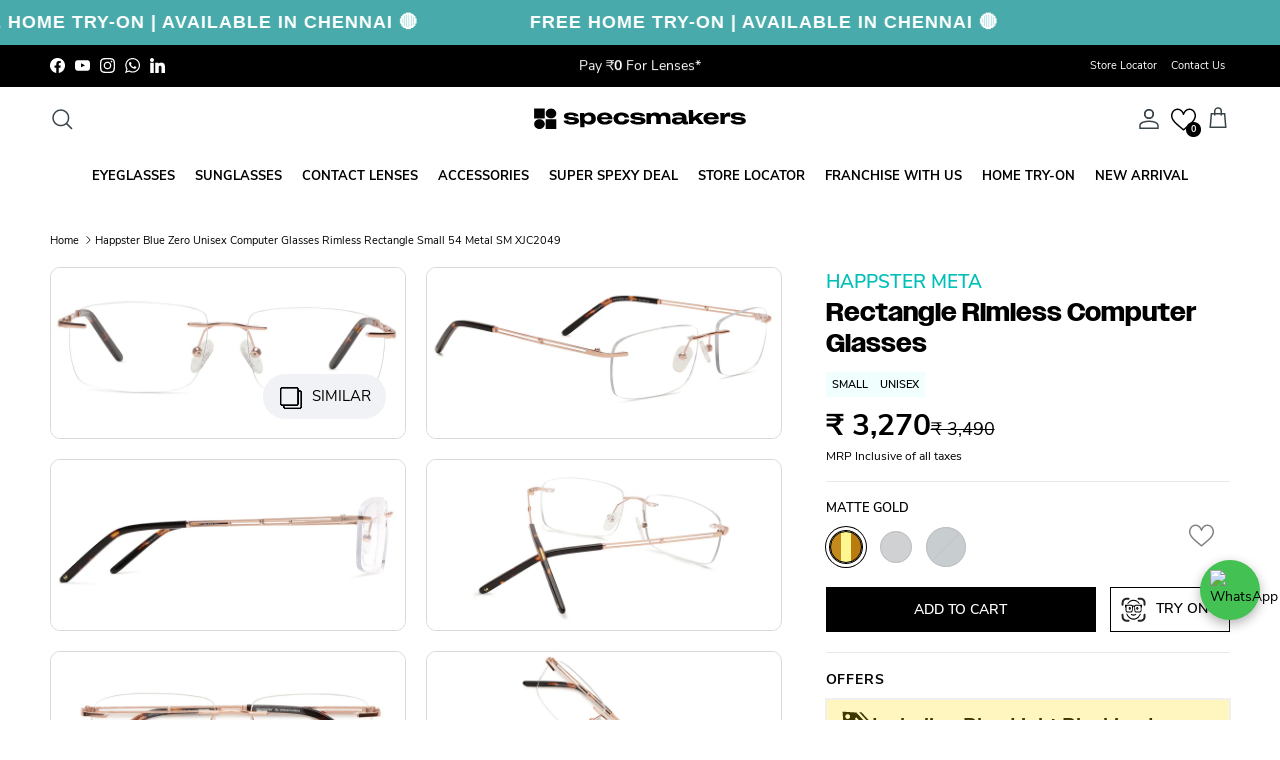

--- FILE ---
content_type: text/css
request_url: https://www.specsmakers.in/cdn/shop/t/219/assets/swatches.css?v=178583870400165819351768197574
body_size: 22412
content:
/** Shopify CDN: Minification failed

Line 9:265666 Expected identifier but found "#d0cec9"
Line 9:265673 Unexpected "\"}[data-swatch=\""
Line 9:342301 Unterminated string token
Line 15:0 Expected "}" to go with "{"

**/
[data-swatch="gold_matte_with_black_lens"] { --swatch-background-image: linear-gradient(to right, #d0c3ba, #d0c3ba 50%, #616065 50%, #616065) }[data-swatch="gunmetal_matte_with_olive_green_lens"] { --swatch-background-image: linear-gradient(to right, #b3a7a4, #b3a7a4 50%, #d2bb7b 50%, #d2bb7b) }[data-swatch="brown_with_brown_lens"] { --swatch-background-image: linear-gradient(to right, #453833, #453833 50%, #a86754 50%, #a86754) }[data-swatch="grey_with_grey_lens"] { --swatch-background-image: linear-gradient(to right, #575759, #575759 50%, #adadb7 50%, #adadb7) }[data-swatch="grey_transparent_with_olive_green_lens"] { --swatch-background-image: linear-gradient(to right, #d9d8dd, #d9d8dd 50%, #d9d8dd 50%, #d9d8dd) }[data-swatch="grey_demi_with_silver"] { --swatch-background-color:#979795}[data-swatch="green_demi_with_black"] { --swatch-background-color:#6e7462}[data-swatch="rose_gold_matte_with_rose_gold"] { --swatch-background-color:#DEA193}[data-swatch="brown_matte_with_cream"] { --swatch-background-image: linear-gradient(to right, #874d32, #874d32 50%, #fad0af 50%, #fad0af) }[data-swatch="red_transparent_with_red"] { --swatch-background-color:#a84c56}[data-swatch="olive_green_matte_with_olive_green"] { --swatch-background-color:#675a4a}[data-swatch="blue_gradal_with_gold"] { --swatch-background-color:#364162}[data-swatch="green_gradal_with_silver"] { --swatch-background-image: linear-gradient(to right, #616939, #616939 50%, #cfcfe0 50%, #cfcfe0) }[data-swatch=""] { --swatch-background-image: url(//www.specsmakers.in/cdn/shopifycloud/shopify/assets/no-image-160-1cfae84eca4ba66892099dcd26e604f5801fdadb3693bc9977f476aa160931ac_128x128.gif) }[data-swatch="orange_transparent_with_green"] { --swatch-background-color:#ca7764}[data-swatch="blue_transparent_with_brown"] { --swatch-background-color:#5e707e}[data-swatch="green_transparent_with_red"] { --swatch-background-color:#9eb7b7}[data-swatch="grey_transparent_with_brown"] { --swatch-background-color:#928981}[data-swatch="purple_transparent_with_red"] { --swatch-background-color:#b57db2}[data-swatch=""] { --swatch-background-image: url(//www.specsmakers.in/cdn/shopifycloud/shopify/assets/no-image-160-1cfae84eca4ba66892099dcd26e604f5801fdadb3693bc9977f476aa160931ac_128x128.gif) }[data-swatch="blue_demi_with_purple"] { --swatch-background-image: linear-gradient(to right, #084e5a, #084e5a 50%, #80343e 50%, #80343e) }[data-swatch="blue_transparent_with_pink"] { --swatch-background-color:#c4d3d5}[data-swatch="green_gradal_with_brown"] { --swatch-background-image: linear-gradient(to right, #c4d3d5, #c4d3d5 50%, #8e8b74 50%, #8e8b74) }[data-swatch="orange_transparent_with_demi"] { --swatch-background-image: linear-gradient(to right, #e2715c, #e2715c 50%, #cf5d7a 50%, #cf5d7a) }[data-swatch="blue_transparent_with_demi"] { --swatch-background-image: linear-gradient(to right, #3b5288, #3b5288 50%, #bb7762 50%, #bb7762) }[data-swatch="black_with_demi"] { --swatch-background-image: linear-gradient(to right, #101213, #101213 50%, #c4c4c6 50%, #c4c4c6) }[data-swatch="green_transparent_with_demi"] { --swatch-background-image: linear-gradient(to right, #0e7f9b, #0e7f9b 50%, #5d696d 50%, #5d696d) }[data-swatch=""] { --swatch-background-image: url(//www.specsmakers.in/cdn/shopifycloud/shopify/assets/no-image-160-1cfae84eca4ba66892099dcd26e604f5801fdadb3693bc9977f476aa160931ac_128x128.gif) }[data-swatch="purple_gradal_with_purple_lens"] { --swatch-background-color:#c6bef6}[data-swatch="green_gradal_with_green_lens"] { --swatch-background-color:#a8caf5}[data-swatch="brown_gradal_with_brown_lens"] { --swatch-background-color:#a7615e}[data-swatch=""] { --swatch-background-image: url(//www.specsmakers.in/cdn/shopifycloud/shopify/assets/no-image-160-1cfae84eca4ba66892099dcd26e604f5801fdadb3693bc9977f476aa160931ac_128x128.gif) }[data-swatch="white_transparent_with_red_lens"] { --swatch-background-image: linear-gradient(to right, #ffffff, #ffffff 50%, #c74d40 50%, #c74d40) }[data-swatch="white_transparent_with_blue_lens"] { --swatch-background-image: linear-gradient(to right, #ffffff, #ffffff 50%, #7885ab 50%, #7885ab) }[data-swatch="white_transparent_with_yellow_lens"] { --swatch-background-image: linear-gradient(to right, #ffffff, #ffffff 50%, #e1b959 50%, #e1b959) }[data-swatch=""] { --swatch-background-image: url(//www.specsmakers.in/cdn/shopifycloud/shopify/assets/no-image-160-1cfae84eca4ba66892099dcd26e604f5801fdadb3693bc9977f476aa160931ac_128x128.gif) }[data-swatch="brown_demi_with_blue_lens"] { --swatch-background-image: linear-gradient(to right, #a87f4f, #a87f4f 50%, #c7d2d5 50%, #c7d2d5) }[data-swatch="grey_matte_with_blue_lens"] { --swatch-background-image: linear-gradient(to right, #7a7c79, #7a7c79 50%, #d1dee3 50%, #d1dee3) }[data-swatch="green_demi_with_olive_green_lens"] { --swatch-background-image: linear-gradient(to right, #034a36, #034a36 50%, #aba243 50%, #aba243) }[data-swatch="grey_matte_with_brown_lens"] { --swatch-background-image: linear-gradient(to right, #4b4c47, #4b4c47 50%, #9e8d75 50%, #9e8d75) }[data-swatch="green_demi_with_gunmetal"] { --swatch-background-image: linear-gradient(to right, #b4c25f, #b4c25f 50%, #5d5a68 50%, #5d5a68) }[data-swatch="green_demi_with_red_lens"] { --swatch-background-image: linear-gradient(to right, #275d56, #275d56 50%, #d6ac91 50%, #d6ac91) }[data-swatch="purple_demi_with_purple_lens"] { --swatch-background-image: linear-gradient(to right, #4b4a63, #4b4a63 50%, #9e9cbe 50%, #9e9cbe) }[data-swatch="olive_green_transparent_with_demi"] { --swatch-background-image: linear-gradient(to right, #7e755d, #7e755d 50%, #756d5f 50%, #756d5f) }[data-swatch="blue_demi_with_brown_lens"] { --swatch-background-image: linear-gradient(to right, #4c8cf4, #4c8cf4 50%, #9c8b70 50%, #9c8b70) }[data-swatch="green_transparent_with_olive_green_lens"] { --swatch-background-image: linear-gradient(to right, #3f4b37, #3f4b37 50%, #b8b066 50%, #b8b066) }[data-swatch="blue_transparent_with_olive_green_lens"] { --swatch-background-image: linear-gradient(to right, #5d7081, #5d7081 50%, #bcbb7b 50%, #bcbb7b) }[data-swatch="gunmetal_matte_with_red_lens"] { --swatch-background-image: linear-gradient(to right, #c8c8c8, #c8c8c8 50%, #985e35 50%, #985e35) }[data-swatch="silver_with_brown_lens"] { --swatch-background-image: linear-gradient(to right, #b9bdb4, #b9bdb4 50%, #766e65 50%, #766e65) }[data-swatch="silver_with_olive_green_lens"] { --swatch-background-image: linear-gradient(to right, #bbb7ae, #bbb7ae 50%, #cfcb9b 50%, #cfcb9b) }[data-swatch="pink_gradal_with_gunmetal"] { --swatch-background-image: linear-gradient(to right, #f5e49c, #f5e49c 50%, #d6d2ca 50%, #d6d2ca) }[data-swatch="green_transparent_with_gold"] { --swatch-background-image: linear-gradient(to right, #2d4020, #2d4020 50%, #f5e49c 50%, #f5e49c) }[data-swatch="blue_matte_blue"] { --swatch-background-color:#0000FF}[data-swatch="gunmetal_matte_grey"] { --swatch-background-image: linear-gradient(to right, #2C3539, #2C3539 50%, #808080 50%, #808080) }[data-swatch=""] { --swatch-background-image: url(//www.specsmakers.in/cdn/shopifycloud/shopify/assets/no-image-160-1cfae84eca4ba66892099dcd26e604f5801fdadb3693bc9977f476aa160931ac_128x128.gif) }[data-swatch="pink_matte_with_demi_lens"] { --swatch-background-image: linear-gradient(to right, #e9d0d7, #e9d0d7 50%, #d0dddf 50%, #d0dddf) }[data-swatch="pink_with_pink_lens"] { --swatch-background-color:#e8c7d7}[data-swatch="purple_gradal_with_blue_lens"] { --swatch-background-image: linear-gradient(to right, #a5a0c6, #a5a0c6 50%, #8f95a7 50%, #8f95a7) }[data-swatch="purple_with_purple_lens"] { --swatch-background-image: linear-gradient(to right, #e9dff4, #e9dff4 50%, #eecef9 50%, #eecef9) }[data-swatch=""] { --swatch-background-image: url(//www.specsmakers.in/cdn/shopifycloud/shopify/assets/no-image-160-1cfae84eca4ba66892099dcd26e604f5801fdadb3693bc9977f476aa160931ac_128x128.gif) }[data-swatch="black_with_orange_lens"] { --swatch-background-image: linear-gradient(to right, #2c2c32, #2c2c32 50%, #eb575c 50%, #eb575c) }[data-swatch="blue_matte_with_blue_lens"] { --swatch-background-image: linear-gradient(to right, #2a2f46, #2a2f46 50%, #7286a6 50%, #7286a6) }[data-swatch="blue_with_orange_lens"] { --swatch-background-image: linear-gradient(to right, #5a8fe2, #5a8fe2 50%, #e44e55 50%, #e44e55) }[data-swatch="orange_with_black_lens"] { --swatch-background-image: linear-gradient(to right, #e44e55, #e44e55 50%, #55566d 50%, #55566d) }[data-swatch=""] { --swatch-background-image: url(//www.specsmakers.in/cdn/shopifycloud/shopify/assets/no-image-160-1cfae84eca4ba66892099dcd26e604f5801fdadb3693bc9977f476aa160931ac_128x128.gif) }[data-swatch="black_gradal_with_blue_lens"] { --swatch-background-image: linear-gradient(to right, #202329, #202329 50%, #afcdea 50%, #afcdea) }[data-swatch="blue_with_blue_lens"] { --swatch-background-color:#86b1d3}[data-swatch="dark_blue_with_blue_lens"] { --swatch-background-image: linear-gradient(to right, #273651, #273651 50%, #2d3c57 50%, #2d3c57) }[data-swatch="multicolour_demi_with_multicolour_lens"] { --swatch-background-image: linear-gradient(to right, #ef75b5, #ef75b5 33.3%, #60b4c7 33.3%, #60b4c7 66.6%, #e0c874 66.6%, #e0c874) }[data-swatch="pink_with_pink_lens"] { --swatch-background-color:#e8c7d7}[data-swatch=""] { --swatch-background-image: url(//www.specsmakers.in/cdn/shopifycloud/shopify/assets/no-image-160-1cfae84eca4ba66892099dcd26e604f5801fdadb3693bc9977f476aa160931ac_128x128.gif) }[data-swatch="ice_pink_with_brown_lens"] { --swatch-background-image: linear-gradient(to right, #f3e9e7, #f3e9e7 50%, #bd928c 50%, #bd928c) }[data-swatch="red_gradal_with_grey_lens"] { --swatch-background-image: linear-gradient(to right, #dd4753, #dd4753 50%, #d8cedb 50%, #d8cedb) }[data-swatch="purple_with_grey_lens"] { --swatch-background-image: linear-gradient(to right, #955262, #955262 50%, #d2d0d8 50%, #d2d0d8) }[data-swatch=""] { --swatch-background-image: url(//www.specsmakers.in/cdn/shopifycloud/shopify/assets/no-image-160-1cfae84eca4ba66892099dcd26e604f5801fdadb3693bc9977f476aa160931ac_128x128.gif) }[data-swatch=""] { --swatch-background-image: url(//www.specsmakers.in/cdn/shopifycloud/shopify/assets/no-image-160-1cfae84eca4ba66892099dcd26e604f5801fdadb3693bc9977f476aa160931ac_128x128.gif) }[data-swatch="blue_with_yellow_lens"] { --swatch-background-image: linear-gradient(to right, #2c2657, #2c2657 50%, #a3925f 50%, #a3925f) }[data-swatch="green_with_brown_lens"] { --swatch-background-image: linear-gradient(to right, #16b4c9, #16b4c9 50%, #9c9a9e 50%, #9c9a9e) }[data-swatch="black_gradal_with_brown_lens"] { --swatch-background-image: linear-gradient(to right, #181c23, #181c23 50%, #766d7b 50%, #766d7b) }[data-swatch="green_transparent_with_yellow_lens"] { --swatch-background-image: linear-gradient(to right, #5a6b6c, #5a6b6c 50%, #9d9876 50%, #9d9876) }[data-swatch="green_matte_with_brown"] { --swatch-background-image: linear-gradient(to right, #494c3c, #494c3c 50%, #8f7b74 50%, #8f7b74) }[data-swatch="green_matte_with_yellow_lens"] { --swatch-background-image: linear-gradient(to right, #4d4c33, #4d4c33 50%, #9f9979 50%, #9f9979) }[data-swatch="orange_matte_with_cream"] { --swatch-background-image: linear-gradient(to right, #ca8b89, #ca8b89 50%, #e9ccbe 50%, #e9ccbe) }[data-swatch="orange_transparent_with_orange"] { --swatch-background-color:#ee6d83}[data-swatch="brown_demi_with_orange"] { --swatch-background-image: linear-gradient(to right, #f7a93b, #f7a93b 50%, #591817 50%, #591817) }[data-swatch="blue_matte_with_pink"] { --swatch-background-image: linear-gradient(to right, #1d2a55, #1d2a55 50%, #ceb9cb 50%, #ceb9cb) }[data-swatch="red_matte_with_pink"] { --swatch-background-image: linear-gradient(to right, #e67481, #e67481 50%, #e87f9c 50%, #e87f9c) }[data-swatch=""] { --swatch-background-image: url(//www.specsmakers.in/cdn/shopifycloud/shopify/assets/no-image-160-1cfae84eca4ba66892099dcd26e604f5801fdadb3693bc9977f476aa160931ac_128x128.gif) }[data-swatch=""] { --swatch-background-image: url(//www.specsmakers.in/cdn/shopifycloud/shopify/assets/no-image-160-1cfae84eca4ba66892099dcd26e604f5801fdadb3693bc9977f476aa160931ac_128x128.gif) }[data-swatch=""] { --swatch-background-image: url(//www.specsmakers.in/cdn/shopifycloud/shopify/assets/no-image-160-1cfae84eca4ba66892099dcd26e604f5801fdadb3693bc9977f476aa160931ac_128x128.gif) }[data-swatch=""] { --swatch-background-image: url(//www.specsmakers.in/cdn/shopifycloud/shopify/assets/no-image-160-1cfae84eca4ba66892099dcd26e604f5801fdadb3693bc9977f476aa160931ac_128x128.gif) }[data-swatch=""] { --swatch-background-image: url(//www.specsmakers.in/cdn/shopifycloud/shopify/assets/no-image-160-1cfae84eca4ba66892099dcd26e604f5801fdadb3693bc9977f476aa160931ac_128x128.gif) }[data-swatch=""] { --swatch-background-image: url(//www.specsmakers.in/cdn/shopifycloud/shopify/assets/no-image-160-1cfae84eca4ba66892099dcd26e604f5801fdadb3693bc9977f476aa160931ac_128x128.gif) }[data-swatch="black_with_yellow_lens"] { --swatch-background-image: linear-gradient(to right, #373737, #373737 50%, #9a8c48 50%, #9a8c48) }[data-swatch="brown_demi_with_grey_lens"] { --swatch-background-image: linear-gradient(to right, #9a6f15, #9a6f15 33.3%, #211a17 33.3%, #211a17 66.6%, #6a6a76 66.6%, #6a6a76) }[data-swatch="gunmetal_with_blue_lens"] { --swatch-background-image: linear-gradient(to right, #353b50, #353b50 50%, #353b50 50%, #353b50) }[data-swatch="silver_matte_with_pink_lens"] { --swatch-background-image: linear-gradient(to right, #4c4c4f, #4c4c4f 50%, #e1afbe 50%, #e1afbe) }[data-swatch="green_with_yellow_lens"] { --swatch-background-image: linear-gradient(to right, #58683a, #58683a 50%, #95874a 50%, #95874a) }[data-swatch="green_with_green_lens"] { --swatch-background-image: linear-gradient(to right, #267f83, #267f83 50%, #bcd1be 50%, #bcd1be) }[data-swatch="grey_with_blue_lens"] { --swatch-background-image: linear-gradient(to right, #585e66, #585e66 50%, #7a8aa3 50%, #7a8aa3) }[data-swatch="brown_demi_with_brown_lens"] { --swatch-background-image: linear-gradient(to right, #9c6c24, #9c6c24 33.3%, #4c4c4c 33.3%, #4c4c4c 66.6%, #725136 66.6%, #725136) }[data-swatch="black_with_grey_lens"] { --swatch-background-image: linear-gradient(to right, #2e2d2f, #2e2d2f 50%, #585764 50%, #585764) }[data-swatch="brown_gradal_with_silver"] { --swatch-background-image: linear-gradient(to right, #725f63, #725f63 50%, #d9d7d8 50%, #d9d7d8) }[data-swatch=""] { --swatch-background-image: url(//www.specsmakers.in/cdn/shopifycloud/shopify/assets/no-image-160-1cfae84eca4ba66892099dcd26e604f5801fdadb3693bc9977f476aa160931ac_128x128.gif) }[data-swatch=""] { --swatch-background-image: url(//www.specsmakers.in/cdn/shopifycloud/shopify/assets/no-image-160-1cfae84eca4ba66892099dcd26e604f5801fdadb3693bc9977f476aa160931ac_128x128.gif) }[data-swatch="green_transparent_with_brown_lens"] { --swatch-background-image: linear-gradient(to right, #7b7c69, #7b7c69 50%, #8e644c 50%, #8e644c) }[data-swatch="gold_with_cyanblue_lens"] { --swatch-background-image: linear-gradient(to right, #dacdb6, #dacdb6 50%, #bbd1be 50%, #bbd1be) }[data-swatch=""] { --swatch-background-image: url(//www.specsmakers.in/cdn/shopifycloud/shopify/assets/no-image-160-1cfae84eca4ba66892099dcd26e604f5801fdadb3693bc9977f476aa160931ac_128x128.gif) }[data-swatch="light_gold_with_black_lens"] { --swatch-background-image: linear-gradient(to right, #c5baa0, #c5baa0 50%, #5a5764 50%, #5a5764) }[data-swatch="gold_matte_with_blue_lens"] { --swatch-background-image: linear-gradient(to right, #7b7251, #7b7251 50%, #8093b8 50%, #8093b8) }[data-swatch="gunmetal_matte_with_pink_lens"] { --swatch-background-image: linear-gradient(to right, #919095, #919095 50%, #f4bec9 50%, #f4bec9) }[data-swatch="black_matte_with_green_lens#4e4d52#687d6c"] { --swatch-background-image: linear-gradient(to right, #4e4d52, #4e4d52 50%, #687d6c 50%, #687d6c) }[data-swatch="blue_matte_with_brown_lens"] { --swatch-background-image: linear-gradient(to right, #272b48, #272b48 50%, #6f5b4d 50%, #6f5b4d) }[data-swatch="white_matte_with_green_lens"] { --swatch-background-image: linear-gradient(to right, #a0a39e, #a0a39e 50%, #7e784b 50%, #7e784b) }[data-swatch="gold_matte_with_green_lens#917e55#917e55"] { --swatch-background-image: linear-gradient(to right, #917e55, #917e55 50%, #917e55 50%, #917e55) }[data-swatch="gold_with_blue_lens"] { --swatch-background-image: linear-gradient(to right, #9c854f, #9c854f 50%, #696974 50%, #696974) }[data-swatch="gunmetal_with_blue_lens"] { --swatch-background-image: linear-gradient(to right, #2b323c, #2b323c 50%, #646c8b 50%, #646c8b) }[data-swatch="gunmetal_with_olive_lens"] { --swatch-background-image: linear-gradient(to right, #d8d0b9, #d8d0b9 50%, #928538 50%, #928538) }[data-swatch=""] { --swatch-background-image: url(//www.specsmakers.in/cdn/shopifycloud/shopify/assets/no-image-160-1cfae84eca4ba66892099dcd26e604f5801fdadb3693bc9977f476aa160931ac_128x128.gif) }[data-swatch=""] { --swatch-background-image: url(//www.specsmakers.in/cdn/shopifycloud/shopify/assets/no-image-160-1cfae84eca4ba66892099dcd26e604f5801fdadb3693bc9977f476aa160931ac_128x128.gif) }[data-swatch="blue_matte_with_red_lens"] { --swatch-background-image: linear-gradient(to right, #58719a, #58719a 50%, #e07580 50%, #e07580) }[data-swatch="gunmetal_matte_with_purple_lens"] { --swatch-background-image: linear-gradient(to right, #7f7d86, #7f7d86 50%, #d4dbff 50%, #d4dbff) }[data-swatch="gunmetal_with_pink_lens"] { --swatch-background-image: linear-gradient(to right, #79777c, #79777c 50%, #fec6de 50%, #fec6de) }[data-swatch="silver_matte_with_grey_lens"] { --swatch-background-image: linear-gradient(to right, #dedde1, #dedde1 50%, #b9c2d3 50%, #b9c2d3) }[data-swatch="black_with_blue_lens"] { --swatch-background-image: linear-gradient(to right, #1b1c24, #1b1c24 50%, #c3e6ff 50%, #c3e6ff) }[data-swatch="brown_matte_with_red"] { --swatch-background-image: linear-gradient(to right, #675c69, #675c69 50%, #e9aec6 50%, #e9aec6) }[data-swatch=""] { --swatch-background-image: url(//www.specsmakers.in/cdn/shopifycloud/shopify/assets/no-image-160-1cfae84eca4ba66892099dcd26e604f5801fdadb3693bc9977f476aa160931ac_128x128.gif) }[data-swatch=""] { --swatch-background-image: url(//www.specsmakers.in/cdn/shopifycloud/shopify/assets/no-image-160-1cfae84eca4ba66892099dcd26e604f5801fdadb3693bc9977f476aa160931ac_128x128.gif) }[data-swatch="black_with_blue_green_lens"] { --swatch-background-image: linear-gradient(to right, #000000, #000000 50%, #00a3b4 50%, #00a3b4) }[data-swatch="gunmetal_with_black_lens"] { --swatch-background-image: linear-gradient(to right, #8b969c, #8b969c 50%, #000000 50%, #000000) }[data-swatch=""] { --swatch-background-image: url(//www.specsmakers.in/cdn/shopifycloud/shopify/assets/no-image-160-1cfae84eca4ba66892099dcd26e604f5801fdadb3693bc9977f476aa160931ac_128x128.gif) }[data-swatch="purple_with_brown_lens"] { --swatch-background-image: linear-gradient(to right, #c2adbb, #c2adbb 50%, #eeb898 50%, #eeb898) }[data-swatch="gold_matte_with_pink_lens"] { --swatch-background-image: linear-gradient(to right, #f2d4b4, #f2d4b4 50%, #d39087 50%, #d39087) }[data-swatch="gold_matte_with_brown_lens"] { --swatch-background-image: linear-gradient(to right, #f5dcc0, #f5dcc0 50%, #b2988c 50%, #b2988c) }[data-swatch=""] { --swatch-background-image: url(//www.specsmakers.in/cdn/shopifycloud/shopify/assets/no-image-160-1cfae84eca4ba66892099dcd26e604f5801fdadb3693bc9977f476aa160931ac_128x128.gif) }[data-swatch="grey_matte_with_green_lens#76778b#8fa19f"] { --swatch-background-image: linear-gradient(to right, #76778b, #76778b 50%, #8fa19f 50%, #8fa19f) }[data-swatch=""] { --swatch-background-image: url(//www.specsmakers.in/cdn/shopifycloud/shopify/assets/no-image-160-1cfae84eca4ba66892099dcd26e604f5801fdadb3693bc9977f476aa160931ac_128x128.gif) }[data-swatch="silver_with_green_lens"] { --swatch-background-image: linear-gradient(to right, #e8e9ea, #e8e9ea 50%, #65ff00 50%, #65ff00) }[data-swatch="silver_with_blue_green_lens"] { --swatch-background-image: linear-gradient(to right, #d7d8d9, #d7d8d9 50%, #00a3b4 50%, #00a3b4) }[data-swatch=""] { --swatch-background-image: url(//www.specsmakers.in/cdn/shopifycloud/shopify/assets/no-image-160-1cfae84eca4ba66892099dcd26e604f5801fdadb3693bc9977f476aa160931ac_128x128.gif) }[data-swatch=""] { --swatch-background-image: url(//www.specsmakers.in/cdn/shopifycloud/shopify/assets/no-image-160-1cfae84eca4ba66892099dcd26e604f5801fdadb3693bc9977f476aa160931ac_128x128.gif) }[data-swatch="purple_transparent_with_brown_lens"] { --swatch-background-image: linear-gradient(to right, #ae85b0, #ae85b0 50%, #a9808e 50%, #a9808e) }[data-swatch="green_matte_with_brown_lens"] { --swatch-background-image: linear-gradient(to right, #828576, #828576 50%, #9c776d 50%, #9c776d) }[data-swatch="grey_matte_with_grey_lens"] { --swatch-background-image: linear-gradient(to right, #a3a4a4, #a3a4a4 50%, #7f738b 50%, #7f738b) }[data-swatch="pink_matte_with_purple_lens"] { --swatch-background-image: linear-gradient(to right, #f5dcde, #f5dcde 50%, #d9bbd9 50%, #d9bbd9) }[data-swatch=""] { --swatch-background-image: url(//www.specsmakers.in/cdn/shopifycloud/shopify/assets/no-image-160-1cfae84eca4ba66892099dcd26e604f5801fdadb3693bc9977f476aa160931ac_128x128.gif) }[data-swatch="brown_with_brown"] { --swatch-background-color:#ac8884}[data-swatch="blue_transparent_with_blue"] { --swatch-background-color:#415d81}[data-swatch="grey_gradal_with_grey"] { --swatch-background-color:#7d7e83}[data-swatch=""] { --swatch-background-image: url(//www.specsmakers.in/cdn/shopifycloud/shopify/assets/no-image-160-1cfae84eca4ba66892099dcd26e604f5801fdadb3693bc9977f476aa160931ac_128x128.gif) }[data-swatch="green_transparent_with_gunmetal"] { --swatch-background-image: linear-gradient(to right, #4f6e81, #4f6e81 50%, #969095 50%, #969095) }[data-swatch="purple_gradal_with_blue"] { --swatch-background-image: linear-gradient(to right, #c7a6df, #c7a6df 50%, #6d89a8 50%, #6d89a8) }[data-swatch="green_gradal_with_purple"] { --swatch-background-image: linear-gradient(to right, #6c849b, #6c849b 50%, #b8afd9 50%, #b8afd9) }[data-swatch="matte_black_blue"] { --swatch-background-image: linear-gradient(to right, #2e2d32, #2e2d32 50%, #4e628d 50%, #4e628d) }[data-swatch="blue_transparent_with_red_lens"] { --swatch-background-image: linear-gradient(to right, #627391, #627391 50%, #d18e8c 50%, #d18e8c) }[data-swatch="black_matte_with_silver_lens"] { --swatch-background-image: linear-gradient(to right, #17181c, #17181c 50%, #a2a5af 50%, #a2a5af) }[data-swatch="white_matte_with_grey_lens"] { --swatch-background-image: linear-gradient(to right, #eeedf2, #eeedf2 50%, #59506c 50%, #59506c) }[data-swatch="green_matte_with_grey_lens"] { --swatch-background-image: linear-gradient(to right, #757472, #757472 50%, #5f5359 50%, #5f5359) }[data-swatch="white_matte_with_grey_lens"] { --swatch-background-image: linear-gradient(to right, #d5d4dd, #d5d4dd 50%, #9d9aad 50%, #9d9aad) }[data-swatch="gunmetal_with_blue_lens"] { --swatch-background-image: linear-gradient(to right, #515053, #515053 50%, #aac7e9 50%, #aac7e9) }[data-swatch="gunmetal_with_red_lens"] { --swatch-background-image: linear-gradient(to right, #16140e, #16140e 50%, #a85858 50%, #a85858) }[data-swatch="black_matte_with_red_lens"] { --swatch-background-image: linear-gradient(to right, #6f6e6e, #6f6e6e 50%, #ae696e 50%, #ae696e) }[data-swatch="gunmetal_with_blue_lens"] { --swatch-background-image: linear-gradient(to right, #656367, #656367 50%, #6c8ca8 50%, #6c8ca8) }[data-swatch="black_matte_with_brown_lens"] { --swatch-background-image: linear-gradient(to right, #2a2a2a, #2a2a2a 50%, #d99d66 50%, #d99d66) }[data-swatch="pink_matte_with_brown_lens"] { --swatch-background-image: linear-gradient(to right, #b8a0a2, #b8a0a2 50%, #d4bfce 50%, #d4bfce) }[data-swatch="black_gradal_with_grey_lens"] { --swatch-background-image: linear-gradient(to right, #1c1b20, #1c1b20 50%, #a3a6b3 50%, #a3a6b3) }[data-swatch="black_matte_with_blue_green_lens"] { --swatch-background-image: linear-gradient(to right, #47464b, #47464b 33.3%, #7aebfe 33.3%, #7aebfe 66.6%, #83fce1 66.6%, #83fce1) }[data-swatch="green_transparent_with_grey_lens"] { --swatch-background-image: linear-gradient(to right, #afc672, #afc672 50%, #afb6c6 50%, #afb6c6) }[data-swatch="grey_transparent_with_green_lens"] { --swatch-background-image: linear-gradient(to right, #838390, #838390 50%, #738379 50%, #738379) }[data-swatch="white_transparent_with_blue_lens"] { --swatch-background-image: linear-gradient(to right, #ecedf5, #ecedf5 50%, #4a5d9b 50%, #4a5d9b) }[data-swatch="grey_matte_with_blue"] { --swatch-background-image: linear-gradient(to right, #9e9faa, #9e9faa 50%, #346d7b 50%, #346d7b) }[data-swatch="black_matte_with_red#363539#a22b2d"] { --swatch-background-image: linear-gradient(to right, #363539, #363539 50%, #a22b2d 50%, #a22b2d) }[data-swatch="black_matte_with_orange_lens"] { --swatch-background-image: linear-gradient(to right, #2c2c30, #2c2c30 50%, #d98831 50%, #d98831) }[data-swatch="white_transparent_with_blue_lens"] { --swatch-background-image: linear-gradient(to right, #dad7df, #dad7df 50%, #7c85a9 50%, #7c85a9) }[data-swatch="gunmetal_with_green_lens"] { --swatch-background-image: linear-gradient(to right, #8d8686, #8d8686 50%, #6c7d75 50%, #6c7d75) }[data-swatch="gold_with_green_lens"] { --swatch-background-image: linear-gradient(to right, #ddcdbc, #ddcdbc 50%, #6b7c74 50%, #6b7c74) }[data-swatch="gunmetal_with_green_lens"] { --swatch-background-image: linear-gradient(to right, #b6b5bb, #b6b5bb 50%, #74857f 50%, #74857f) }[data-swatch="gold_with_green_lens"] { --swatch-background-image: linear-gradient(to right, #dfcfd0, #dfcfd0 50%, #6f807a 50%, #6f807a) }[data-swatch="gunmetal_with_grey_lens"] { --swatch-background-image: linear-gradient(to right, #a8a6ae, #a8a6ae 50%, #616974 50%, #616974) }[data-swatch="gunmetal_with_grey_lens"] { --swatch-background-image: linear-gradient(to right, #6a6869, #6a6869 50%, #71827d 50%, #71827d) }[data-swatch="black_matte_with_white_lens"] { --swatch-background-image: linear-gradient(to right, #43413c, #43413c 50%, #ffffff 50%, #ffffff) }[data-swatch="grey_transparent_with_purple_lens"] { --swatch-background-image: linear-gradient(to right, #ebdcca, #ebdcca 50%, #b0add5 50%, #b0add5) }[data-swatch="white_transparent_with_green_lens"] { --swatch-background-image: linear-gradient(to right, #efede9, #efede9 50%, #70806d 50%, #70806d) }[data-swatch="black_matte_with_light_blue_lens"] { --swatch-background-image: linear-gradient(to right, #272425, #272425 50%, #deebfb 50%, #deebfb) }[data-swatch="black_matte_with_blue_green_lens"] { --swatch-background-image: linear-gradient(to right, #47464b, #47464b 33.3%, #7aebfe 33.3%, #7aebfe 66.6%, #83fce1 66.6%, #83fce1) }[data-swatch="green_transparent_with_grey_lens"] { --swatch-background-image: linear-gradient(to right, #afc672, #afc672 50%, #afb6c6 50%, #afb6c6) }[data-swatch="grey_transparent_with_green_lens"] { --swatch-background-image: linear-gradient(to right, #838390, #838390 50%, #738379 50%, #738379) }[data-swatch="white_transparent_with_blue_lens"] { --swatch-background-image: linear-gradient(to right, #ecedf5, #ecedf5 50%, #4a5d9b 50%, #4a5d9b) }[data-swatch="grey_matte_with_blue"] { --swatch-background-image: linear-gradient(to right, #9e9faa, #9e9faa 50%, #346d7b 50%, #346d7b) }[data-swatch="black_matte_with_red#363539#a22b2d"] { --swatch-background-image: linear-gradient(to right, #363539, #363539 50%, #a22b2d 50%, #a22b2d) }[data-swatch="black_matte_with_orange_lens"] { --swatch-background-image: linear-gradient(to right, #2c2c30, #2c2c30 50%, #d98831 50%, #d98831) }[data-swatch="white_transparent_with_blue_lens"] { --swatch-background-image: linear-gradient(to right, #dad7df, #dad7df 50%, #7c85a9 50%, #7c85a9) }[data-swatch="gunmetal_with_green_lens"] { --swatch-background-image: linear-gradient(to right, #8d8686, #8d8686 50%, #6c7d75 50%, #6c7d75) }[data-swatch="gold_with_green_lens"] { --swatch-background-image: linear-gradient(to right, #ddcdbc, #ddcdbc 50%, #6b7c74 50%, #6b7c74) }[data-swatch="grey_matte_with_green_lens"] { --swatch-background-image: linear-gradient(to right, #4a4b54, #4a4b54 50%, #4a4b54 50%, #4a4b54) }[data-swatch="gunmetal_with_green_lens"] { --swatch-background-image: linear-gradient(to right, #b6b5bb, #b6b5bb 50%, #74857f 50%, #74857f) }[data-swatch="gold_with_green_lens"] { --swatch-background-image: linear-gradient(to right, #dfcfd0, #dfcfd0 50%, #6f807a 50%, #6f807a) }[data-swatch="gunmetal_with_grey_lens"] { --swatch-background-image: linear-gradient(to right, #a8a6ae, #a8a6ae 50%, #616974 50%, #616974) }[data-swatch="gunmetal_with_grey_lens"] { --swatch-background-image: linear-gradient(to right, #6a6869, #6a6869 50%, #71827d 50%, #71827d) }[data-swatch="black_matte_with_white_lens"] { --swatch-background-image: linear-gradient(to right, #43413c, #43413c 50%, #ffffff 50%, #ffffff) }[data-swatch="grey_transparent_with_purple_lens"] { --swatch-background-image: linear-gradient(to right, #ebdcca, #ebdcca 50%, #b0add5 50%, #b0add5) }[data-swatch="white_transparent_with_green_lens"] { --swatch-background-image: linear-gradient(to right, #efede9, #efede9 50%, #70806d 50%, #70806d) }[data-swatch="black_matte_with_light_blue_lens"] { --swatch-background-image: linear-gradient(to right, #272425, #272425 50%, #deebfb 50%, #deebfb) }[data-swatch="matte_blue_with_demi"] { --swatch-background-image: linear-gradient(to right, #304591, #304591 33.3%, #4c2d29 33.3%, #4c2d29 66.6%, #b96343 66.6%, #b96343) }[data-swatch="grey_gradal_with_green"] { --swatch-background-image: linear-gradient(to right, #35474c, #35474c 50%, #7599a4 50%, #7599a4) }[data-swatch="matte_blue_with_demi"] { --swatch-background-image: linear-gradient(to right, #45528c, #45528c 33.3%, #ca8958 33.3%, #ca8958 66.6%, #482c29 66.6%, #482c29) }[data-swatch=""] { --swatch-background-image: url(//www.specsmakers.in/cdn/shopifycloud/shopify/assets/no-image-160-1cfae84eca4ba66892099dcd26e604f5801fdadb3693bc9977f476aa160931ac_128x128.gif) }[data-swatch=""] { --swatch-background-image: url(//www.specsmakers.in/cdn/shopifycloud/shopify/assets/no-image-160-1cfae84eca4ba66892099dcd26e604f5801fdadb3693bc9977f476aa160931ac_128x128.gif) }[data-swatch=""] { --swatch-background-image: url(//www.specsmakers.in/cdn/shopifycloud/shopify/assets/no-image-160-1cfae84eca4ba66892099dcd26e604f5801fdadb3693bc9977f476aa160931ac_128x128.gif) }[data-swatch="green_transparent_with_gunmetal"] { --swatch-background-image: linear-gradient(to right, #4f6e81, #4f6e81 50%, #969095 50%, #969095) }[data-swatch="purple_gradal_with_blue"] { --swatch-background-image: linear-gradient(to right, #c7a6df, #c7a6df 50%, #6d89a8 50%, #6d89a8) }[data-swatch="green_gradal_with_purple"] { --swatch-background-image: linear-gradient(to right, #6c849b, #6c849b 50%, #b8afd9 50%, #b8afd9) }[data-swatch="matte_black_blue"] { --swatch-background-image: linear-gradient(to right, #2e2d32, #2e2d32 50%, #4e628d 50%, #4e628d) }[data-swatch=""] { --swatch-background-image: url(//www.specsmakers.in/cdn/shopifycloud/shopify/assets/no-image-160-1cfae84eca4ba66892099dcd26e604f5801fdadb3693bc9977f476aa160931ac_128x128.gif) }[data-swatch="grey_gradal_with_green"] { --swatch-background-image: linear-gradient(to right, #35474c, #35474c 50%, #7599a4 50%, #7599a4) }[data-swatch="matte_blue_with_demi"] { --swatch-background-image: linear-gradient(to right, #45528c, #45528c 33.3%, #ca8958 33.3%, #ca8958 66.6%, #482c29 66.6%, #482c29) }[data-swatch="black_with_orange_lens"] { --swatch-background-image: linear-gradient(to right, #2c2c32, #2c2c32 50%, #eb575c 50%, #eb575c) }[data-swatch="blue_with_orange_lens"] { --swatch-background-image: linear-gradient(to right, #5a8fe2, #5a8fe2 50%, #e44e55 50%, #e44e55) }[data-swatch="orange_with_black_lens"] { --swatch-background-image: linear-gradient(to right, #e44e55, #e44e55 50%, #55566d 50%, #55566d) }[data-swatch="black_matte_with_blue_lens"] { --swatch-background-image: linear-gradient(to right, #2a292e, #2a292e 50%, #8aaad6 50%, #8aaad6) }[data-swatch="brown_demi_with_green_lens"] { --swatch-background-image: linear-gradient(to right, #b85937, #b85937 33.3%, #2d2426 33.3%, #2d2426 66.6%, #4c5c4d 66.6%, #4c5c4d) }[data-swatch="blue_matte_with_grey_lens"] { --swatch-background-image: linear-gradient(to right, #4a4b5d, #4a4b5d 50%, #959aa6 50%, #959aa6) }[data-swatch="brown_matte_with_brown_lens"] { --swatch-background-image: linear-gradient(to right, #716667, #716667 50%, #bc8768 50%, #bc8768) }[data-swatch="white_matte_with_green_lens"] { --swatch-background-image: linear-gradient(to right, #f8f9fe, #f8f9fe 50%, #8a9e9a 50%, #8a9e9a) }[data-swatch="black_matte_with_bluegreen_lens"] { --swatch-background-image: linear-gradient(to right, #46454a, #46454a 33.3%, #50facb 33.3%, #50facb 66.6%, #7df2fd 66.6%, #7df2fd) }[data-swatch="blue_matte_with_white_lens"] { --swatch-background-image: linear-gradient(to right, #434767, #434767 50%, #fbfafb 50%, #fbfafb) }[data-swatch="grey_matte_with_silver_lens"] { --swatch-background-image: linear-gradient(to right, #c3c5d2, #c3c5d2 50%, #f2f1f6 50%, #f2f1f6) }[data-swatch="black_matte_with_blue_lens"] { --swatch-background-image: linear-gradient(to right, #323136, #323136 50%, #afeeff 50%, #afeeff) }[data-swatch="black_matte_with_green_lens"] { --swatch-background-image: linear-gradient(to right, #38373c, #38373c 50%, #7e8c8c 50%, #7e8c8c) }[data-swatch="blue_matte_with_grey_lens"] { --swatch-background-image: linear-gradient(to right, #3481ab, #3481ab 50%, #a1aab9 50%, #a1aab9) }[data-swatch="blue_matte_with_purple_lens"] { --swatch-background-image: linear-gradient(to right, #44496e, #44496e 50%, #8985ab 50%, #8985ab) }[data-swatch="black_with_blue_lens"] { --swatch-background-image: linear-gradient(to right, #3b3b3f, #3b3b3f 50%, #98a4c0 50%, #98a4c0) }[data-swatch="black_with_silver_lens"] { --swatch-background-image: linear-gradient(to right, #3c3b40, #3c3b40 50%, #d6e7fa 50%, #d6e7fa) }[data-swatch="black_with_yellow_lens"] { --swatch-background-image: linear-gradient(to right, #39383d, #39383d 50%, #fef9b2 50%, #fef9b2) }[data-swatch="black_matte_with_green_lens"] { --swatch-background-image: linear-gradient(to right, #39383d, #39383d 50%, #9fa89e 50%, #9fa89e) }[data-swatch="green_matte_with_green_lens"] { --swatch-background-image: linear-gradient(to right, #d1dbd7, #d1dbd7 50%, #949a91 50%, #949a91) }[data-swatch="grey_matte_with_green_lens"] { --swatch-background-image: linear-gradient(to right, #ecebf2, #ecebf2 50%, #ecebf2 50%, #ecebf2) }[data-swatch="black_with_blue_lens"] { --swatch-background-image: linear-gradient(to right, #3e3d42, #3e3d42 50%, #a69cb4 50%, #a69cb4) }[data-swatch="black_with_pink_lens"] { --swatch-background-image: linear-gradient(to right, #222224, #222224 50%, #fea7c2 50%, #fea7c2) }[data-swatch="black_matte_with_black_lens"] { --swatch-background-image: linear-gradient(to right, #333237, #333237 50%, #818089 50%, #818089) }[data-swatch="black_with_purple_lens"] { --swatch-background-image: linear-gradient(to right, #111114, #111114 50%, #996c90 50%, #996c90) }[data-swatch="brown_demi_with_brown_lens"] { --swatch-background-image: linear-gradient(to right, #cc9984, #cc9984 33.3%, #623f3c 33.3%, #623f3c 66.6%, #aa8b96 66.6%, #aa8b96) }[data-swatch="black_with_brown_lens"] { --swatch-background-image: linear-gradient(to right, #3b3b3f, #3b3b3f 50%, #e9c0a7 50%, #e9c0a7) }[data-swatch="black_matte_with_yellow_lens"] { --swatch-background-image: linear-gradient(to right, #454545, #454545 50%, #c09942 50%, #c09942) }[data-swatch="blue_matte_with_brown_lens"] { --swatch-background-image: linear-gradient(to right, #4b6b93, #4b6b93 50%, #80514a 50%, #80514a) }[data-swatch="gold_with_grey_lens"] { --swatch-background-image: linear-gradient(to right, #e8ddda, #e8ddda 50%, #9499b3 50%, #9499b3) }[data-swatch="silver_matte_with_blue_lens"] { --swatch-background-image: linear-gradient(to right, #b6b3b2, #b6b3b2 50%, #9acdfe 50%, #9acdfe) }[data-swatch="black_matte_with_pink_lens"] { --swatch-background-image: linear-gradient(to right, #2b2b2d, #2b2b2d 50%, #fedae7 50%, #fedae7) }[data-swatch="brown_matte_with_brown_lens"] { --swatch-background-image: linear-gradient(to right, #705954, #705954 50%, #98706c 50%, #98706c) }[data-swatch="gold_matte_with_green_lens"] { --swatch-background-image: linear-gradient(to right, #e7ded6, #e7ded6 50%, #617770 50%, #617770) }[data-swatch="gold_with_pink_lens"] { --swatch-background-image: linear-gradient(to right, #e9dfd9, #e9dfd9 50%, #ce7b8b 50%, #ce7b8b) }[data-swatch="gunmetal_matte_with_blue_lens"] { --swatch-background-image: linear-gradient(to right, #aba8ad, #aba8ad 50%, #8ad4fd 50%, #8ad4fd) }[data-swatch="gunmetal_matte_with_grey_lens"] { --swatch-background-image: linear-gradient(to right, #aba8ad, #aba8ad 50%, #545472 50%, #545472) }[data-swatch="silver_matte_with_blue_lens"] { --swatch-background-image: linear-gradient(to right, #a6a6a8, #a6a6a8 50%, #a0cffc 50%, #a0cffc) }[data-swatch="blue_matte_with_green_lens"] { --swatch-background-image: linear-gradient(to right, #3f5c86, #3f5c86 50%, #7c9296 50%, #7c9296) }[data-swatch="brown_matte_with_red_lens"] { --swatch-background-image: linear-gradient(to right, #443739, #443739 50%, #d28fa5 50%, #d28fa5) }[data-swatch="gunmetal_matte_with_brown_lens"] { --swatch-background-image: linear-gradient(to right, #767483, #767483 50%, #b39181 50%, #b39181) }[data-swatch="gunmetal_matte_with_yellow_lens"] { --swatch-background-image: linear-gradient(to right, #757380, #757380 50%, #d2af50 50%, #d2af50) }[data-swatch="black_matte_with_pink_lens"] { --swatch-background-image: linear-gradient(to right, #1b1b1e, #1b1b1e 50%, #e6d8ea 50%, #e6d8ea) }[data-swatch="brown_matte_with_red_lens"] { --swatch-background-image: linear-gradient(to right, #887781, #887781 50%, #d892ac 50%, #d892ac) }[data-swatch="gold_with_brown_lens"] { --swatch-background-image: linear-gradient(to right, #221f23, #221f23 50%, #97645c 50%, #97645c) }[data-swatch="gunmetal_matte_with_grey_lens"] { --swatch-background-image: linear-gradient(to right, #7f7a84, #7f7a84 50%, #a0add4 50%, #a0add4) }[data-swatch="gunmetal_matte_with_yellow_lens"] { --swatch-background-image: linear-gradient(to right, #615f6b, #615f6b 50%, #fdf7bc 50%, #fdf7bc) }[data-swatch="black_matte_with_yellow_lens"] { --swatch-background-image: linear-gradient(to right, #2c2c2e, #2c2c2e 50%, #ba973f 50%, #ba973f) }[data-swatch="blue_matte_with_blue_lens"] { --swatch-background-image: url(//www.specsmakers.in/cdn/shopifycloud/shopify/assets/no-image-160-1cfae84eca4ba66892099dcd26e604f5801fdadb3693bc9977f476aa160931ac_128x128.gif) }[data-swatch="gold_matte_with_blue_lens"] { --swatch-background-image: linear-gradient(to right, #eae1d9, #eae1d9 50%, #99cbfa 50%, #99cbfa) }[data-swatch="gold_with_pink_lens"] { --swatch-background-image: linear-gradient(to right, #fad4c9, #fad4c9 50%, #f9a0b1 50%, #f9a0b1) }[data-swatch="black_matte_with_pink_lens"] { --swatch-background-image: linear-gradient(to right, #232325, #232325 50%, #fdd2df 50%, #fdd2df) }[data-swatch="blue_matte_with_brown_lens"] { --swatch-background-image: linear-gradient(to right, #436f95, #436f95 50%, #956348 50%, #956348) }[data-swatch="gold_with_grey_lens"] { --swatch-background-image: linear-gradient(to right, #ffeae3, #ffeae3 50%, #5b5c7c 50%, #5b5c7c) }[data-swatch="gunmetal_matte_with_green_lens"] { --swatch-background-image: linear-gradient(to right, #5e5a59, #5e5a59 50%, #647771 50%, #647771) }[data-swatch="silver_matte_with_blue_lens"] { --swatch-background-image: linear-gradient(to right, #b1adae, #b1adae 50%, #5b8ecd 50%, #5b8ecd) }[data-swatch="black_gradal_with_blue_lens"] { --swatch-background-image: linear-gradient(to right, #202329, #202329 50%, #afcdea 50%, #afcdea) }[data-swatch="blue_with_blue_lens"] { --swatch-background-color:#86b1d3}[data-swatch="dark_blue_with_blue_lens"] { --swatch-background-image: linear-gradient(to right, #273651, #273651 50%, #2d3c57 50%, #2d3c57) }[data-swatch="multicolour_demi_with_multicolour_lens"] { --swatch-background-image: linear-gradient(to right, #ef75b5, #ef75b5 33.3%, #60b4c7 33.3%, #60b4c7 66.6%, #e0c874 66.6%, #e0c874) }[data-swatch="pink_with_pink_lens"] { --swatch-background-color:#e8c7d7}[data-swatch="black_gradal_with_blue_lens"] { --swatch-background-image: linear-gradient(to right, #202329, #202329 50%, #afcdea 50%, #afcdea) }[data-swatch="blue_with_blue_lens"] { --swatch-background-color:#86b1d3}[data-swatch="dark_blue_with_blue_lens"] { --swatch-background-image: linear-gradient(to right, #273651, #273651 50%, #2d3c57 50%, #2d3c57) }[data-swatch="multicolour_demi_with_multicolour_lens"] { --swatch-background-image: linear-gradient(to right, #ef75b5, #ef75b5 33.3%, #60b4c7 33.3%, #60b4c7 66.6%, #e0c874 66.6%, #e0c874) }[data-swatch="pink_with_pink_lens"] { --swatch-background-color:#e8c7d7}[data-swatch="black_matte_with_grey_lens"] { --swatch-background-image: linear-gradient(to right, #212327, #212327 50%, #5e5a7f 50%, #5e5a7f) }[data-swatch="black_with_green_lens"] { --swatch-background-image: linear-gradient(to right, #16171b, #16171b 50%, #708187 50%, #708187) }[data-swatch="blue_matte_with_blue_lens"] { --swatch-background-image: linear-gradient(to right, #2a2f46, #2a2f46 50%, #7286a6 50%, #7286a6) }[data-swatch="black_with_black_lens"] { --swatch-background-image: linear-gradient(to right, #17181c, #17181c 50%, #6a6083 50%, #6a6083) }[data-swatch="black_with_brown_lens"] { --swatch-background-image: linear-gradient(to right, #1b1a1f, #1b1a1f 50%, #9789a5 50%, #9789a5) }[data-swatch="black_with_grey_lens"] { --swatch-background-image: linear-gradient(to right, #14161a, #14161a 50%, #635d74 50%, #635d74) }[data-swatch="brown_demi_with_grey_lens"] { --swatch-background-image: linear-gradient(to right, #e8680e, #e8680e 33.3%, #401d1b 33.3%, #401d1b 66.6%, #81778b 66.6%, #81778b) }[data-swatch="pink_matte_with_demi_lens"] { --swatch-background-image: linear-gradient(to right, #e9d0d7, #e9d0d7 50%, #d0dddf 50%, #d0dddf) }[data-swatch="pink_with_pink_lens"] { --swatch-background-image: linear-gradient(to right, #eec7e8, #eec7e8 50%, #ebd6dc 50%, #ebd6dc) }[data-swatch="purple_gradal_with_blue_lens"] { --swatch-background-image: linear-gradient(to right, #a5a0c6, #a5a0c6 50%, #8f95a7 50%, #8f95a7) }[data-swatch="purple_with_purple_lens"] { --swatch-background-image: linear-gradient(to right, #e9dff4, #e9dff4 50%, #eecef9 50%, #eecef9) }[data-swatch="blue_transparent_with_brown_lens"] { --swatch-background-image: linear-gradient(to right, #cddfed, #cddfed 50%, #e2d1be 50%, #e2d1be) }[data-swatch="blue_transparent_with_grey_lens"] { --swatch-background-image: linear-gradient(to right, #485d7c, #485d7c 50%, #a7a6b4 50%, #a7a6b4) }[data-swatch="brown_transparent_with_brown_lens"] { --swatch-background-image: linear-gradient(to right, #835d4c, #835d4c 50%, #b1a08f 50%, #b1a08f) }[data-swatch="grey_transparent_with_yellow_lens"] { --swatch-background-image: linear-gradient(to right, #ada8ae, #ada8ae 50%, #dfb54d 50%, #dfb54d) }[data-swatch="brown_transparent_with_grey_lens"] { --swatch-background-image: linear-gradient(to right, #73523f, #73523f 50%, #8e939d 50%, #8e939d) }[data-swatch="green_transparent_with_blue_lens"] { --swatch-background-image: linear-gradient(to right, #747768, #747768 50%, #747768 50%, #747768) }[data-swatch="grey_transparent_with_brown_lens"] { --swatch-background-image: linear-gradient(to right, #dad9de, #dad9de 50%, #a1928e 50%, #a1928e) }[data-swatch="blue_with_brown_lens"] { --swatch-background-image: linear-gradient(to right, #929eb6, #929eb6 50%, #977f7c 50%, #977f7c) }[data-swatch="grey_transparent_with_grey_lens"] { --swatch-background-image: linear-gradient(to right, #b9b8c8, #b9b8c8 50%, #9fabbe 50%, #9fabbe) }[data-swatch="red_transparent_with_grey_lens"] { --swatch-background-image: linear-gradient(to right, #86313a, #86313a 50%, #828196 50%, #828196) }[data-swatch="grey_transparent_with_red_lens"] { --swatch-background-image: linear-gradient(to right, #bdb8be, #bdb8be 50%, #dc9f9f 50%, #dc9f9f) }[data-swatch="red_transparent_with_blue_lens"] { --swatch-background-image: linear-gradient(to right, #8c353e, #8c353e 50%, #848daa 50%, #848daa) }[data-swatch="color-glossy-black-with-purple_lens"] { --swatch-background-image: linear-gradient(to right, #050505, #050505 50%, #A88ABB 50%, #A88ABB) }[data-swatch="color-matte-black-with_green_lens"] { --swatch-background-image: linear-gradient(to right, #262626, #262626 50%, #606d66 50%, #606d66) }[data-swatch="color-tortoise-brown-with-brown_lens"] { --swatch-background-image: linear-gradient(to right, #efa336, #efa336 33.3%, #6d4b40 33.3%, #6d4b40 66.6%, #685c53 66.6%, #685c53) }[data-swatch="dual_color_red_with_brown_lens"] { --swatch-background-image: linear-gradient(to right, #980e16, #980e16 33.3%, #ccc4c5 33.3%, #ccc4c5 66.6%, #563e31 66.6%, #563e31) }[data-swatch="glosssy_gunmetal_with_green_lens"] { --swatch-background-image: linear-gradient(to right, #544f4e, #544f4e 50%, #abba3f 50%, #abba3f) }[data-swatch="glossy_black_with_black_lens"] { --swatch-background-color:#000000}[data-swatch="glossy_black_with_black_lens"] { --swatch-background-color:#000000}[data-swatch="glossy_black_with_blue_green_lens"] { --swatch-background-image: linear-gradient(to right, #000000, #000000 50%, #00a3b4 50%, #00a3b4) }[data-swatch="glossy_black_with_blue_lens"] { --swatch-background-image: linear-gradient(to right, #000000, #000000 50%, #41a0da 50%, #41a0da) }[data-swatch="glossy_black_with_green_lens"] { --swatch-background-image: linear-gradient(to right, #262420, #262420 50%, #5e6d52 50%, #5e6d52) }[data-swatch="glossy_black_with_grey_lens"] { --swatch-background-image: linear-gradient(to right, #2b3034, #2b3034 50%, #717276 50%, #717276) }[data-swatch="glossy_black_with_purple_lens"] { --swatch-background-image: linear-gradient(to right, #050505, #050505 50%, #a88abb 50%, #a88abb) }[data-swatch="glossy_blue_with_black_lens"] { --swatch-background-color:#41a0da}[data-swatch="glossy_blue_with_blue_lens#41a0da"] { --swatch-background-color:glossy_blue_with_blue_Lens#41a0da}[data-swatch="glossy_gold_with_brown_lens"] { --swatch-background-image: linear-gradient(to right, #eed16d, #eed16d 50%, #eed16d 50%, #eed16d) }[data-swatch="glossy_gold_with_green_lens"] { --swatch-background-image: linear-gradient(to right, #ddb44b, #ddb44b 50%, #65ff00 50%, #65ff00) }[data-swatch="glossy_gold_with_grey_lens"] { --swatch-background-image: linear-gradient(to right, #c7af55, #c7af55 50%, #7e7f83 50%, #7e7f83) }[data-swatch="glossy_green_with_blue_lens"] { --swatch-background-image: linear-gradient(to right, #65ff00, #65ff00 50%, #41a0da 50%, #41a0da) }[data-swatch="glossy_green_with_green_lens"] { --swatch-background-color:#65ff00}[data-swatch="glossy_gunmetal_with_black_lens"] { --swatch-background-image: linear-gradient(to right, #a2abb0, #a2abb0 50%, #000000 50%, #000000) }[data-swatch="glossy_gunmetal_with_blue_lens"] { --swatch-background-image: linear-gradient(to right, #a5aeb2, #a5aeb2 50%, #41a0da 50%, #41a0da) }[data-swatch="glossy_gunmetal_with_green_lens"] { --swatch-background-image: linear-gradient(to right, #5f5452, #5f5452 50%, #90af2f 50%, #90af2f) }[data-swatch="glossy_gunmetal_with_grey_lens"] { --swatch-background-image: linear-gradient(to right, #8c918d, #8c918d 50%, #7e7f84 50%, #7e7f84) }[data-swatch="glossy_gunmetal_with_purple_lens"] { --swatch-background-image: linear-gradient(to right, #8d918d, #8d918d 50%, #a538a6 50%, #a538a6) }[data-swatch="glossy_gunmetal_with_red_lens"] { --swatch-background-image: linear-gradient(to right, #8e7c71, #8e7c71 50%, #b15a60 50%, #b15a60) }[data-swatch="glossy_pink_with_black_lens"] { --swatch-background-image: linear-gradient(to right, #eb8bb6, #eb8bb6 50%, #494849 50%, #494849) }[data-swatch="glossy_pink_with_blue_lens"] { --swatch-background-image: linear-gradient(to right, #fc88ab, #fc88ab 50%, #41a0da 50%, #41a0da) }[data-swatch="glossy_purple_grey_lens"] { --swatch-background-color:#e6cce0}[data-swatch="glossy_purple_with_black_lens"] { --swatch-background-image: linear-gradient(to right, #a66685, #a66685 50%, #0c0c0c 50%, #0c0c0c) }[data-swatch="glossy_purple_with_purple_lens"] { --swatch-background-color:#bf00fe}[data-swatch="glossy_purple_with_purple_lens"] { --swatch-background-color:#bf00fe}[data-swatch="glossy_red_with_black_lens"] { --swatch-background-image: linear-gradient(to right, #ed1c24, #ed1c24 50%, #000000 50%, #000000) }[data-swatch="glossy_silver_with_black_lens"] { --swatch-background-image: linear-gradient(to right, #f8f9f9, #f8f9f9 50%, #000000 50%, #000000) }[data-swatch="glossy_silver_with_blue_green_lens"] { --swatch-background-image: linear-gradient(to right, #d7d8d9, #d7d8d9 50%, #00a3b4 50%, #00a3b4) }[data-swatch="glossy_silver_with_blue_lens"] { --swatch-background-image: linear-gradient(to right, #d0d1d3, #d0d1d3 50%, #41a0da 50%, #41a0da) }[data-swatch="glossy_silver_with_green_lens"] { --swatch-background-image: linear-gradient(to right, #e8e9ea, #e8e9ea 50%, #65ff00 50%, #65ff00) }[data-swatch="glossy_silver_with_pink_lens"] { --swatch-background-image: linear-gradient(to right, #c4c4c4, #c4c4c4 50%, #eeacc7 50%, #eeacc7) }[data-swatch="matte_black_lens"] { --swatch-background-color:#000000}[data-swatch="matte_black_with_black_lens"] { --swatch-background-image: linear-gradient(to right, #101010, #101010 50%, #2d2d2f 50%, #2d2d2f) }[data-swatch="matte_black_with_blak_lens"] { --swatch-background-image: linear-gradient(to right, #101010, #101010 50%, #2d2d2f 50%, #2d2d2f) }[data-swatch="matte_black_with_blue_lens"] { --swatch-background-image: linear-gradient(to right, #000000, #000000 50%, #41a0da 50%, #41a0da) }[data-swatch="matte_black_with_brown_lens"] { --swatch-background-image: linear-gradient(to right, #2e2c2a, #2e2c2a 50%, #b96432 50%, #b96432) }[data-swatch="matte_black_with_green_lens"] { --swatch-background-image: linear-gradient(to right, #262626, #262626 50%, #606d66 50%, #606d66) }[data-swatch="matte_black_with_grey_lens"] { --swatch-background-image: linear-gradient(to right, #101010, #101010 50%, #7e7f83 50%, #7e7f83) }[data-swatch="matte_black_with_orange_lens"] { --swatch-background-image: linear-gradient(to right, #000000, #000000 50%, #ff4f00 50%, #ff4f00) }[data-swatch="matte_black_with_purple_lens"] { --swatch-background-image: linear-gradient(to right, #101010, #101010 50%, #a537a7 50%, #a537a7) }[data-swatch="matte_black_with_red_lens"] { --swatch-background-image: linear-gradient(to right, #000000, #000000 50%, #ed1c24 50%, #ed1c24) }[data-swatch="matte_black_with_yellow_lens"] { --swatch-background-image: linear-gradient(to right, #000000, #000000 50%, #fff200 50%, #fff200) }[data-swatch="matte_blue_with_black_lens"] { --swatch-background-image: linear-gradient(to right, #187ad3, #187ad3 50%, #2b2b2d 50%, #2b2b2d) }[data-swatch="matte_blue_with_blue_lens"] { --swatch-background-image: linear-gradient(to right, #0e78c9, #0e78c9 50%, #01aad1 50%, #01aad1) }[data-swatch="matte_blue_with_purple_lens"] { --swatch-background-image: linear-gradient(to right, #0f6dc1, #0f6dc1 50%, #a83ba8 50%, #a83ba8) }[data-swatch="matte_brown_with_brown_lens"] { --swatch-background-image: linear-gradient(to right, #7d4f38, #7d4f38 50%, #836549 50%, #836549) }[data-swatch="matte_grey_with_grey_lens"] { --swatch-background-color:#d3d7da}[data-swatch="matte_gunmetal_with_grey_lens"] { --swatch-background-image: linear-gradient(to right, #7f6c66, #7f6c66 50%, #726766 50%, #726766) }[data-swatch="matte_white_with_green_with_blue_lens"] { --swatch-background-image: linear-gradient(to right, #ffffff, #ffffff 50%, #41a0da 50%, #41a0da) }[data-swatch="matte_white_with_grey_lens"] { --swatch-background-image: linear-gradient(to right, #dbd9dc, #dbd9dc 50%, #494544 50%, #494544) }[data-swatch="matte_white_with_red_with_blue_lens"] { --swatch-background-image: linear-gradient(to right, #ffffff, #ffffff 50%, #ed1c24 50%, #ed1c24) }[data-swatch="matte_white_with_yellow_with_blue_lens"] { --swatch-background-image: linear-gradient(to right, #ffffff, #ffffff 50%, #fff200 50%, #fff200) }[data-swatch="tortoise_brown_with_brown_lens"] { --swatch-background-image: linear-gradient(to right, #efa336, #efa336 33.3%, #6d4b40 33.3%, #6d4b40 66.6%, #685c53 66.6%, #685c53) }[data-swatch="tortoise_brown_with_green_lens"] { --swatch-background-image: linear-gradient(to right, #efa336, #efa336 33.3%, #6d4b40 33.3%, #6d4b40 66.6%, #3d3f2f 66.6%, #3d3f2f) }[data-swatch="tortoise_with_brown_lens"] { --swatch-background-image: linear-gradient(to right, #563e31, #563e31 33.3%, #ccab89 33.3%, #ccab89 66.6%, #b79069 66.6%, #b79069) }[data-swatch="glossy_black_with_blue_lens"] { --swatch-background-image: linear-gradient(to right, #333333, #333333 50%, #a9d4f3 50%, #a9d4f3) }[data-swatch="matte_gold_with_green_lens"] { --swatch-background-image: linear-gradient(to right, #e6c9b3, #e6c9b3 50%, #5d726f 50%, #5d726f) }[data-swatch="matte_gun metal_with_grey_lens"] { --swatch-background-image: linear-gradient(to right, #716a6a, #716a6a 50%, #928c99 50%, #928c99) }[data-swatch="matte_gun metal_with_blue_lens"] { --swatch-background-image: linear-gradient(to right, #766964, #766964 50%, #6b84b0 50%, #6b84b0) }[data-swatch="matte_blue_with_blue_lens"] { --swatch-background-image: linear-gradient(to right, #363654, #363654 50%, #606b89 50%, #606b89) }[data-swatch="matte_black_with_grey_lens"] { --swatch-background-image: linear-gradient(to right, #2c2b30, #2c2b30 50%, #76758a 50%, #76758a) }[data-swatch="matte_grey_with_green_lens"] { --swatch-background-image: linear-gradient(to right, #4d4c51, #4d4c51 50%, #c1d5ba 50%, #c1d5ba) }[data-swatch="glossy_gun metal_with_grey_lens"] { --swatch-background-image: linear-gradient(to right, #676465, #676465 50%, #5e636d 50%, #5e636d) }[data-swatch="glossy_gun metal_with_green_lens"] { --swatch-background-image: linear-gradient(to right, #676465, #676465 50%, #6f7a76 50%, #6f7a76) }[data-swatch="glossy_gold_with_brown_lens"] { --swatch-background-image: linear-gradient(to right, #e5c6b3, #e5c6b3 50%, #9b5851 50%, #9b5851) }[data-swatch="glossy_gun_metal_with_grey_lens"] { --swatch-background-image: linear-gradient(to right, #6c6484, #6c6484 50%, #97969d 50%, #97969d) }[data-swatch="glossy_gun_metal_with_green_lens"] { --swatch-background-image: linear-gradient(to right, #c1cac7, #c1cac7 50%, #9b989e 50%, #9b989e) }[data-swatch="matt_pink_with_brown_lens"] { --swatch-background-image: linear-gradient(to right, #a48395, #a48395 50%, #bfa8a9 50%, #bfa8a9) }[data-swatch="matt_black_with_red_lens"] { --swatch-background-image: linear-gradient(to right, #aa777f, #aa777f 50%, #28272c 50%, #28272c) }[data-swatch="dual_black_with_grey_lens"] { --swatch-background-image: linear-gradient(to right, #816d78, #816d78 33.3%, #272936 33.3%, #272936 66.6%, #232227 66.6%, #232227) }[data-swatch="matt_white_with_grey_lens"] { --swatch-background-image: linear-gradient(to right, #efeef3, #efeef3 50%, #7b7897 50%, #7b7897) }[data-swatch="matt_blue_with_grey_lens"] { --swatch-background-image: linear-gradient(to right, #262835, #262835 50%, #555573 50%, #555573) }[data-swatch="crystal_green_with_grey_lens"] { --swatch-background-image: linear-gradient(to right, #6b6b6b, #6b6b6b 50%, #7e7581 50%, #7e7581) }[data-swatch="matt_black_with_silver_lens"] { --swatch-background-image: linear-gradient(to right, #151419, #151419 50%, #a8abb5 50%, #a8abb5) }[data-swatch="matt_black_with_blue_lens"] { --swatch-background-image: linear-gradient(to right, #212025, #212025 50%, #acdbf0 50%, #acdbf0) }[data-swatch="matt_black_with_orange_lens"] { --swatch-background-image: linear-gradient(to right, #18181c, #18181c 50%, #e79183 50%, #e79183) }[data-swatch="crystal_brown_with_brown_lens"] { --swatch-background-image: linear-gradient(to right, #5f3e37, #5f3e37 50%, #a7868a 50%, #a7868a) }[data-swatch="crystal_green_with_grey_lens"] { --swatch-background-image: linear-gradient(to right, #3d423c, #3d423c 50%, #807f84 50%, #807f84) }[data-swatch="glossy_red_with_red_lens"] { --swatch-background-image: linear-gradient(to right, #523639, #523639 50%, #a17683 50%, #a17683) }[data-swatch="matt_white_with_grey_lens"] { --swatch-background-image: linear-gradient(to right, #eae9ee, #eae9ee 50%, #6e6782 50%, #6e6782) }[data-swatch="crystal_grey_with_grey_lens"] { --swatch-background-image: linear-gradient(to right, #aa777f, #aa777f 50%, #28272c 50%, #28272c) }[data-swatch="matt_green_with_grey_lens"] { --swatch-background-image: linear-gradient(to right, #76827e, #76827e 50%, #655966 50%, #655966) }[data-swatch="matt_blue_with_grey_lens"] { --swatch-background-image: linear-gradient(to right, #3e424e, #3e424e 50%, #625d78 50%, #625d78) }[data-swatch="matt_blue_with_blue_lens"] { --swatch-background-image: linear-gradient(to right, #262b39, #262b39 50%, #8991b5 50%, #8991b5) }[data-swatch="matt_white_with_grey_lens"] { --swatch-background-image: linear-gradient(to right, #e2e1e8, #e2e1e8 50%, #3e434c 50%, #3e434c) }[data-swatch="matt_black_with_green_lens"] { --swatch-background-image: linear-gradient(to right, #29282d, #29282d 50%, #7c8c89 50%, #7c8c89) }[data-swatch="matt_gun_metal_with_brown_lens"] { --swatch-background-image: linear-gradient(to right, #1f1f21, #1f1f21 50%, #a88a99 50%, #a88a99) }[data-swatch="matt_black_with_grey_lens"] { --swatch-background-image: linear-gradient(to right, #1b1b1e, #1b1b1e 50%, #65707a 50%, #65707a) }[data-swatch="matt_gun_metal_with_green_lens"] { --swatch-background-image: linear-gradient(to right, #6c656a, #6c656a 50%, #c1d5cc 50%, #c1d5cc) }[data-swatch="glossy_gun_metal_with_blue_lens"] { --swatch-background-image: linear-gradient(to right, #1f1f21, #1f1f21 50%, #b1d1ed 50%, #b1d1ed) }[data-swatch="matt_black_with_orange_lens"] { --swatch-background-image: linear-gradient(to right, #212025, #212025 50%, #cf8691 50%, #cf8691) }[data-swatch="matt_blue_with_blue_lens"] { --swatch-background-image: linear-gradient(to right, #1c2033, #1c2033 50%, #626b96 50%, #626b96) }[data-swatch="matt_gun_metal_with_grey_lens"] { --swatch-background-image: linear-gradient(to right, #1f1f21, #1f1f21 50%, #5f5d66 50%, #5f5d66) }[data-swatch="matt_black_with_green_lens"] { --swatch-background-image: linear-gradient(to right, #1f1f21, #1f1f21 50%, #859596 50%, #859596) }[data-swatch="matt_gun_metal_with_brown_lens"] { --swatch-background-image: linear-gradient(to right, #1f1f21, #1f1f21 50%, #7b5d62 50%, #7b5d62) }[data-swatch="matt_gun_metal_with_blue_lens"] { --swatch-background-image: linear-gradient(to right, #1f1f21, #1f1f21 50%, #7d89ae 50%, #7d89ae) }[data-swatch="matt_gun_metal_with_brown_lens"] { --swatch-background-image: linear-gradient(to right, #1f1f21, #1f1f21 50%, #745659 50%, #745659) }[data-swatch="matt_black_with_grey_lens"] { --swatch-background-image: linear-gradient(to right, #1f1f21, #1f1f21 50%, #786f89 50%, #786f89) }[data-swatch="crystal_white_with_blue_lens"] { --swatch-background-image: linear-gradient(to right, #6a769d, #6a769d 50%, #e2dfe7 50%, #e2dfe7) }[data-swatch="matte_blue_with_grey_lens"] { --swatch-background-image: linear-gradient(to right, #6f6279, #6f6279 50%, #2f2f4a 50%, #2f2f4a) }[data-swatch="glossy _pink_with_grey_lens"] { --swatch-background-image: linear-gradient(to right, #f664a7, #f664a7 50%, #7b7b7d 50%, #7b7b7d) }[data-swatch="glossy_gunmetal_with_blue green_lens"] { --swatch-background-image: linear-gradient(to right, #a79a8f, #a79a8f 50%, #b9f3c7 50%, #b9f3c7) }[data-swatch="glossy_black_with_red_lens"] { --swatch-background-image: linear-gradient(to right, #302f33, #302f33 50%, #f0a6ae 50%, #f0a6ae) }[data-swatch="glossy_gunmetal_with_blue green_lens"] { --swatch-background-image: linear-gradient(to right, #ad9f94, #ad9f94 50%, #b0efcc 50%, #b0efcc) }[data-swatch="glossy_white_with_black_lens"] { --swatch-background-image: linear-gradient(to right, #f0efe7, #f0efe7 50%, #646466 50%, #646466) }[data-swatch="glossy_white_with_black_lens"] { --swatch-background-image: linear-gradient(to right, #813d3a, #813d3a 50%, #ffffff 50%, #ffffff) }[data-swatch="dark blue_with_black_lens"] { --swatch-background-image: linear-gradient(to right, #45445b, #45445b 50%, #5f605b 50%, #5f605b) }[data-swatch="matte_red_with_black_lens"] { --swatch-background-image: linear-gradient(to right, #ff0f00, #ff0f00 50%, #787979 50%, #787979) }[data-swatch="glossy_white_with_black_lens"] { --swatch-background-image: linear-gradient(to right, #f3f2e9, #f3f2e9 50%, #68676a 50%, #68676a) }[data-swatch="matte_orange_with_grey_lens"] { --swatch-background-image: linear-gradient(to right, #d84a40, #d84a40 50%, #708188 50%, #708188) }[data-swatch=""] { --swatch-background-image: url(//www.specsmakers.in/cdn/shopifycloud/shopify/assets/no-image-160-1cfae84eca4ba66892099dcd26e604f5801fdadb3693bc9977f476aa160931ac_128x128.gif) }[data-swatch=""] { --swatch-background-image: url(//www.specsmakers.in/cdn/shopifycloud/shopify/assets/no-image-160-1cfae84eca4ba66892099dcd26e604f5801fdadb3693bc9977f476aa160931ac_128x128.gif) }[data-swatch=""] { --swatch-background-image: url(//www.specsmakers.in/cdn/shopifycloud/shopify/assets/no-image-160-1cfae84eca4ba66892099dcd26e604f5801fdadb3693bc9977f476aa160931ac_128x128.gif) }[data-swatch=""] { --swatch-background-image: url(//www.specsmakers.in/cdn/shopifycloud/shopify/assets/no-image-160-1cfae84eca4ba66892099dcd26e604f5801fdadb3693bc9977f476aa160931ac_128x128.gif) }[data-swatch=""] { --swatch-background-image: url(//www.specsmakers.in/cdn/shopifycloud/shopify/assets/no-image-160-1cfae84eca4ba66892099dcd26e604f5801fdadb3693bc9977f476aa160931ac_128x128.gif) }[data-swatch=""] { --swatch-background-image: url(//www.specsmakers.in/cdn/shopifycloud/shopify/assets/no-image-160-1cfae84eca4ba66892099dcd26e604f5801fdadb3693bc9977f476aa160931ac_128x128.gif) }[data-swatch=""] { --swatch-background-image: url(//www.specsmakers.in/cdn/shopifycloud/shopify/assets/no-image-160-1cfae84eca4ba66892099dcd26e604f5801fdadb3693bc9977f476aa160931ac_128x128.gif) }[data-swatch=""] { --swatch-background-image: url(//www.specsmakers.in/cdn/shopifycloud/shopify/assets/no-image-160-1cfae84eca4ba66892099dcd26e604f5801fdadb3693bc9977f476aa160931ac_128x128.gif) }[data-swatch=""] { --swatch-background-image: url(//www.specsmakers.in/cdn/shopifycloud/shopify/assets/no-image-160-1cfae84eca4ba66892099dcd26e604f5801fdadb3693bc9977f476aa160931ac_128x128.gif) }[data-swatch=""] { --swatch-background-image: url(//www.specsmakers.in/cdn/shopifycloud/shopify/assets/no-image-160-1cfae84eca4ba66892099dcd26e604f5801fdadb3693bc9977f476aa160931ac_128x128.gif) }[data-swatch=""] { --swatch-background-image: url(//www.specsmakers.in/cdn/shopifycloud/shopify/assets/no-image-160-1cfae84eca4ba66892099dcd26e604f5801fdadb3693bc9977f476aa160931ac_128x128.gif) }[data-swatch=""] { --swatch-background-image: url(//www.specsmakers.in/cdn/shopifycloud/shopify/assets/no-image-160-1cfae84eca4ba66892099dcd26e604f5801fdadb3693bc9977f476aa160931ac_128x128.gif) }[data-swatch=""] { --swatch-background-image: url(//www.specsmakers.in/cdn/shopifycloud/shopify/assets/no-image-160-1cfae84eca4ba66892099dcd26e604f5801fdadb3693bc9977f476aa160931ac_128x128.gif) }[data-swatch=""] { --swatch-background-image: url(//www.specsmakers.in/cdn/shopifycloud/shopify/assets/no-image-160-1cfae84eca4ba66892099dcd26e604f5801fdadb3693bc9977f476aa160931ac_128x128.gif) }[data-swatch=""] { --swatch-background-image: url(//www.specsmakers.in/cdn/shopifycloud/shopify/assets/no-image-160-1cfae84eca4ba66892099dcd26e604f5801fdadb3693bc9977f476aa160931ac_128x128.gif) }[data-swatch=""] { --swatch-background-image: url(//www.specsmakers.in/cdn/shopifycloud/shopify/assets/no-image-160-1cfae84eca4ba66892099dcd26e604f5801fdadb3693bc9977f476aa160931ac_128x128.gif) }[data-swatch="gunmetal_matte_green"] { --swatch-background-image: linear-gradient(to right, #434041, #434041 50%, #e1dd8d 50%, #e1dd8d) }[data-swatch="gold_with_tortoise"] { --swatch-background-image: linear-gradient(to right, #f4e2d2, #f4e2d2 33.3%, #0d0c0f 33.3%, #0d0c0f 66.6%, #b24554 66.6%, #b66236) }[data-swatch="gunmetal_matte_blue"] { --swatch-background-image: linear-gradient(to right, #484548, #484548 50%, #6599bd 50%, #6599bd) }[data-swatch="gunmetal_matte_brown"] { --swatch-background-image: linear-gradient(to right, #464548, #464548 50%, #826b60 50%, #826b60) }[data-swatch="rose_gold_with_purple"] { --swatch-background-image: linear-gradient(to right, #d9bab3, #d9bab3 50%, #836679 50%, #836679) }[data-swatch="grey_matte_with_demi"] { --swatch-background-image: linear-gradient(to right, #777e9d, #777e9d 33.3%, #1c1b23 33.3%, #1c1b23 66.6%, #525464 66.6%, #525464) }[data-swatch="grey_matte_with_demi"] { --swatch-background-image: linear-gradient(to right, #6274a2, #6274a2 33.3%, #121418 33.3%, #121418 66.6%, #57586b 66.6%, #57586b) }[data-swatch="grey_with_pink"] { --swatch-background-image: linear-gradient(to right, #757f97, #757f97 50%, #a59ca6 50%, #a59ca6) }[data-swatch="blue _transparent_with_blue"] { --swatch-background-color:#6b9cd3}[data-swatch="blue _transparent_with_blue"] { --swatch-background-image: linear-gradient(to right, #414672, #414672 50%, #414672 50%, #414672) }[data-swatch="red _transparent_with_blue"] { --swatch-background-image: linear-gradient(to right, #be5462, #be5462 50%, #e1f2fb 50%, #e1f2fb) }[data-swatch="yellow_gradal_with_yellow"] { --swatch-background-image: linear-gradient(to right, #d9a634, #d9a634 50%, #b6b4c0 50%, #b6b4c0) }[data-swatch="dark_grey_with_black"] { --swatch-background-image: linear-gradient(to right, #77767b, #77767b 50%, #363636 50%, #363636) }[data-swatch="black gradal_with_silver"] { --swatch-background-image: linear-gradient(to right, #424145, #424145 50%, #9e9a95 50%, #9e9a95) }[data-swatch=" brown_matte_with_orange"] { --swatch-background-image: linear-gradient(to right, #8f8068, #8f8068 50%, #f89c62 50%, #f89c62) }[data-swatch="white_matte_with_purple"] { --swatch-background-image: linear-gradient(to right, #d3dad4, #d3dad4 50%, #856569 50%, #856569) }[data-swatch="pink_matte_with_red"] { --swatch-background-image: linear-gradient(to right, #bf9fa3, #bf9fa3 50%, #7a3d3a 50%, #7a3d3a) }[data-swatch="matte_cream_with_purple"] { --swatch-background-image: linear-gradient(to right, #faf1cc, #faf1cc 50%, #cfbcd8 50%, #cfbcd8) }[data-swatch="matte_blue_with_yellow"] { --swatch-background-image: linear-gradient(to right, #90b5e5, #90b5e5 50%, #eed67a 50%, #eed67a) }[data-swatch="duo_black_with_tortoise"] { --swatch-background-image: linear-gradient(to right, #3b3837, #3b3837 33.3%, #eaeae5 33.3%, #eaeae5 66.6%, #dbab9f 66.6%, #dbab9f) }[data-swatch="brown tortoise"] { --swatch-background-image: linear-gradient(to right, #a58673, #a58673 33.3%, #3c3232 33.3%, #3c3232 66.6%, #ba6238 66.6%, #ba6238) }[data-swatch="yellow"] { --swatch-background-color:#ebb944}[data-swatch="crystal blue_with_blue"] { --swatch-background-color:#9badc2}[data-swatch="matte white_with_blue"] { --swatch-background-image: linear-gradient(to right, #fcfcfc, #fcfcfc 50%, #8fb4dc 50%, #8fb4dc) }[data-swatch="crystal blue_with_blue"] { --swatch-background-color:#9bb8d1}[data-swatch="duo_brown_with_black"] { --swatch-background-image: linear-gradient(to right, #6a393e, #6a393e 50%, #0d0d0d 50%, #0d0d0d) }[data-swatch="duo black_with_silver"] { --swatch-background-image: linear-gradient(to right, #303033, #303033 50%, #cfced3 50%, #cfced3) }[data-swatch="brown tortoise"] { --swatch-background-image: linear-gradient(to right, #483231, #483231 33.3%, #b67a33 33.3%, #b67a33 66.6%, #fdda30 66.6%, #fdda30) }[data-swatch="glossy_black_with gunmetal"] { --swatch-background-color:#1b181c}[data-swatch="glossy_grey_with_gunmetal"] { --swatch-background-image: linear-gradient(to right, #9291a9, #9291a9 50%, #654c4b 50%, #654c4b) }[data-swatch="black_with_orange_mirror"] { --swatch-background-image: linear-gradient(to right, #2c2c32, #2c2c32 50%, #eb575c 50%, #eb575c) }[data-swatch="blue_with_orange_mirror"] { --swatch-background-image: linear-gradient(to right, #5a8fe2, #5a8fe2 50%, #e44e55 50%, #e44e55) }[data-swatch="orange_with_black_mirror"] { --swatch-background-image: linear-gradient(to right, #e44e55, #e44e55 50%, #55566d 50%, #55566d) }[data-swatch=""] { --swatch-background-image: url(//www.specsmakers.in/cdn/shopifycloud/shopify/assets/no-image-160-1cfae84eca4ba66892099dcd26e604f5801fdadb3693bc9977f476aa160931ac_128x128.gif) }[data-swatch="black_matte_with_blue_mirror"] { --swatch-background-image: linear-gradient(to right, #2a292e, #2a292e 50%, #8aaad6 50%, #8aaad6) }[data-swatch="brown_demi_with_green_mirror"] { --swatch-background-image: linear-gradient(to right, #b85937, #b85937 33.3%, #2d2426 33.3%, #2d2426 66.6%, #4c5c4d 66.6%, #4c5c4d) }[data-swatch="blue_matte_with_grey_mirror"] { --swatch-background-image: linear-gradient(to right, #4a4b5d, #4a4b5d 50%, #959aa6 50%, #959aa6) }[data-swatch="brown_matte_with_brown_mirror"] { --swatch-background-image: linear-gradient(to right, #716667, #716667 50%, #bc8768 50%, #bc8768) }[data-swatch="white_matte_with_green_mirror"] { --swatch-background-image: linear-gradient(to right, #f8f9fe, #f8f9fe 50%, #8a9e9a 50%, #8a9e9a) }[data-swatch="black_matte_with_bluegreen_mirror"] { --swatch-background-image: linear-gradient(to right, #46454a, #46454a 33.3%, #50facb 33.3%, #50facb 66.6%, #7df2fd 66.6%, #7df2fd) }[data-swatch="blue_matte_with_white_mirror"] { --swatch-background-image: linear-gradient(to right, #434767, #434767 50%, #fbfafb 50%, #fbfafb) }[data-swatch="grey_matte_with_silver_mirror"] { --swatch-background-image: linear-gradient(to right, #c3c5d2, #c3c5d2 50%, #f2f1f6 50%, #f2f1f6) }[data-swatch="black_matte_with_blue_mirror"] { --swatch-background-image: linear-gradient(to right, #323136, #323136 50%, #afeeff 50%, #afeeff) }[data-swatch="black_matte_with_green_mirror"] { --swatch-background-image: linear-gradient(to right, #38373c, #38373c 50%, #7e8c8c 50%, #7e8c8c) }[data-swatch="blue_matte_with_grey_mirror"] { --swatch-background-image: linear-gradient(to right, #3481ab, #3481ab 50%, #a1aab9 50%, #a1aab9) }[data-swatch="blue_matte_with_purple_mirror"] { --swatch-background-image: linear-gradient(to right, #44496e, #44496e 50%, #8985ab 50%, #8985ab) }[data-swatch="black_with_blue_mirror"] { --swatch-background-image: linear-gradient(to right, #3b3b3f, #3b3b3f 50%, #98a4c0 50%, #98a4c0) }[data-swatch="black_with_silver_mirror"] { --swatch-background-image: linear-gradient(to right, #3c3b40, #3c3b40 50%, #d6e7fa 50%, #d6e7fa) }[data-swatch="black_with_yellow_mirror"] { --swatch-background-image: linear-gradient(to right, #39383d, #39383d 50%, #fef9b2 50%, #fef9b2) }[data-swatch="black_matte_with_green_mirror"] { --swatch-background-image: linear-gradient(to right, #39383d, #39383d 50%, #9fa89e 50%, #9fa89e) }[data-swatch="green_matte_with_green_mirror"] { --swatch-background-image: linear-gradient(to right, #d1dbd7, #d1dbd7 50%, #949a91 50%, #949a91) }[data-swatch="grey_matte_with_green_mirror"] { --swatch-background-image: linear-gradient(to right, #ecebf2, #ecebf2 50%, #ecebf2 50%, #ecebf2) }[data-swatch="black_with_blue_mirror"] { --swatch-background-image: linear-gradient(to right, #3e3d42, #3e3d42 50%, #a69cb4 50%, #a69cb4) }[data-swatch="black_with_pink_mirror"] { --swatch-background-image: linear-gradient(to right, #222224, #222224 50%, #fea7c2 50%, #fea7c2) }[data-swatch="black_matte_with_black_mirror"] { --swatch-background-image: linear-gradient(to right, #333237, #333237 50%, #818089 50%, #818089) }[data-swatch="black_with_purple_mirror"] { --swatch-background-image: linear-gradient(to right, #111114, #111114 50%, #996c90 50%, #996c90) }[data-swatch="brown_demi_with_brown_mirror"] { --swatch-background-image: linear-gradient(to right, #cc9984, #cc9984 33.3%, #623f3c 33.3%, #623f3c 66.6%, #aa8b96 66.6%, #aa8b96) }[data-swatch="black_with_brown_mirror"] { --swatch-background-image: linear-gradient(to right, #3b3b3f, #3b3b3f 50%, #e9c0a7 50%, #e9c0a7) }[data-swatch=""] { --swatch-background-image: url(//www.specsmakers.in/cdn/shopifycloud/shopify/assets/no-image-160-1cfae84eca4ba66892099dcd26e604f5801fdadb3693bc9977f476aa160931ac_128x128.gif) }[data-swatch=""] { --swatch-background-image: url(//www.specsmakers.in/cdn/shopifycloud/shopify/assets/no-image-160-1cfae84eca4ba66892099dcd26e604f5801fdadb3693bc9977f476aa160931ac_128x128.gif) }[data-swatch="black_matte_with_yellow_mirror"] { --swatch-background-image: linear-gradient(to right, #454545, #454545 50%, #c09942 50%, #c09942) }[data-swatch="blue_matte_with_brown_mirror"] { --swatch-background-image: linear-gradient(to right, #4b6b93, #4b6b93 50%, #80514a 50%, #80514a) }[data-swatch="gold_with_grey_mirror"] { --swatch-background-image: linear-gradient(to right, #e8ddda, #e8ddda 50%, #9499b3 50%, #9499b3) }[data-swatch="silver_matte_with_blue_mirror"] { --swatch-background-image: linear-gradient(to right, #b6b3b2, #b6b3b2 50%, #9acdfe 50%, #9acdfe) }[data-swatch="black_matte_with_pink_mirror"] { --swatch-background-image: linear-gradient(to right, #2b2b2d, #2b2b2d 50%, #fedae7 50%, #fedae7) }[data-swatch="brown_matte_with_brown_mirror"] { --swatch-background-image: linear-gradient(to right, #705954, #705954 50%, #98706c 50%, #98706c) }[data-swatch="gold_matte_with_green_mirror"] { --swatch-background-image: linear-gradient(to right, #e7ded6, #e7ded6 50%, #617770 50%, #617770) }[data-swatch="gold_with_pink_mirror"] { --swatch-background-image: linear-gradient(to right, #e9dfd9, #e9dfd9 50%, #ce7b8b 50%, #ce7b8b) }[data-swatch="gunmetal_matte_with_blue_mirror"] { --swatch-background-image: linear-gradient(to right, #aba8ad, #aba8ad 50%, #8ad4fd 50%, #8ad4fd) }[data-swatch="gunmetal_matte_with_grey_mirror"] { --swatch-background-image: linear-gradient(to right, #aba8ad, #aba8ad 50%, #545472 50%, #545472) }[data-swatch="silver_matte_with_blue_mirror"] { --swatch-background-image: linear-gradient(to right, #a6a6a8, #a6a6a8 50%, #a0cffc 50%, #a0cffc) }[data-swatch="blue_matte_with_green_mirror"] { --swatch-background-image: linear-gradient(to right, #3f5c86, #3f5c86 50%, #7c9296 50%, #7c9296) }[data-swatch="brown_matte_with_red_mirror"] { --swatch-background-image: linear-gradient(to right, #443739, #443739 50%, #d28fa5 50%, #d28fa5) }[data-swatch="gunmetal_matte_with_brown_mirror"] { --swatch-background-image: linear-gradient(to right, #767483, #767483 50%, #b39181 50%, #b39181) }[data-swatch="gunmetal_matte_with_yellow_mirror"] { --swatch-background-image: linear-gradient(to right, #757380, #757380 50%, #d2af50 50%, #d2af50) }[data-swatch="black_matte_with_pink_mirror"] { --swatch-background-image: linear-gradient(to right, #1b1b1e, #1b1b1e 50%, #e6d8ea 50%, #e6d8ea) }[data-swatch="brown_matte_with_red_mirror"] { --swatch-background-image: linear-gradient(to right, #887781, #887781 50%, #d892ac 50%, #d892ac) }[data-swatch="gold_with_brown_mirror"] { --swatch-background-image: linear-gradient(to right, #221f23, #221f23 50%, #97645c 50%, #97645c) }[data-swatch="gunmetal_matte_with_grey_mirror"] { --swatch-background-image: linear-gradient(to right, #7f7a84, #7f7a84 50%, #a0add4 50%, #a0add4) }[data-swatch="gunmetal_matte_with_yellow_mirror"] { --swatch-background-image: linear-gradient(to right, #615f6b, #615f6b 50%, #fdf7bc 50%, #fdf7bc) }[data-swatch="black_matte_with_yellow_mirror"] { --swatch-background-image: linear-gradient(to right, #2c2c2e, #2c2c2e 50%, #ba973f 50%, #ba973f) }[data-swatch="blue_matte_with_blue_mirror"] { --swatch-background-image: url(//www.specsmakers.in/cdn/shopifycloud/shopify/assets/no-image-160-1cfae84eca4ba66892099dcd26e604f5801fdadb3693bc9977f476aa160931ac_128x128.gif) }[data-swatch="gold_matte_with_blue_mirror"] { --swatch-background-image: linear-gradient(to right, #eae1d9, #eae1d9 50%, #99cbfa 50%, #99cbfa) }[data-swatch="gold_with_pink_mirror"] { --swatch-background-image: linear-gradient(to right, #fad4c9, #fad4c9 50%, #f9a0b1 50%, #f9a0b1) }[data-swatch="black_matte_with_pink_mirror"] { --swatch-background-image: linear-gradient(to right, #232325, #232325 50%, #fdd2df 50%, #fdd2df) }[data-swatch="blue_matte_with_brown_mirror"] { --swatch-background-image: linear-gradient(to right, #436f95, #436f95 50%, #956348 50%, #956348) }[data-swatch="gold_with_grey_mirror"] { --swatch-background-image: linear-gradient(to right, #ffeae3, #ffeae3 50%, #5b5c7c 50%, #5b5c7c) }[data-swatch="gunmetal_matte_with_green_mirror"] { --swatch-background-image: linear-gradient(to right, #5e5a59, #5e5a59 50%, #647771 50%, #647771) }[data-swatch="silver_matte_with_blue_mirror"] { --swatch-background-image: linear-gradient(to right, #b1adae, #b1adae 50%, #5b8ecd 50%, #5b8ecd) }[data-swatch=""] { --swatch-background-image: url(//www.specsmakers.in/cdn/shopifycloud/shopify/assets/no-image-160-1cfae84eca4ba66892099dcd26e604f5801fdadb3693bc9977f476aa160931ac_128x128.gif) }[data-swatch="black_gradal_with_blue_mirror"] { --swatch-background-image: linear-gradient(to right, #202329, #202329 50%, #afcdea 50%, #afcdea) }[data-swatch="blue_with_blue_mirror"] { --swatch-background-color:#86b1d3}[data-swatch="dark_blue_with_blue_mirror"] { --swatch-background-image: linear-gradient(to right, #273651, #273651 50%, #2d3c57 50%, #2d3c57) }[data-swatch="multicolour_demi_with_multicolour_mirror"] { --swatch-background-image: linear-gradient(to right, #ef75b5, #ef75b5 33.3%, #60b4c7 33.3%, #60b4c7 66.6%, #e0c874 66.6%, #e0c874) }[data-swatch="pink_with_pink_mirror"] { --swatch-background-color:#e8c7d7}[data-swatch="black_gradal_with_blue_mirror"] { --swatch-background-image: linear-gradient(to right, #202329, #202329 50%, #afcdea 50%, #afcdea) }[data-swatch="blue_with_blue_mirror"] { --swatch-background-color:#86b1d3}[data-swatch="dark_blue_with_blue_mirror"] { --swatch-background-image: linear-gradient(to right, #273651, #273651 50%, #2d3c57 50%, #2d3c57) }[data-swatch="multicolour_demi_with_multicolour_mirror"] { --swatch-background-image: linear-gradient(to right, #ef75b5, #ef75b5 33.3%, #60b4c7 33.3%, #60b4c7 66.6%, #e0c874 66.6%, #e0c874) }[data-swatch="pink_with_pink_mirror"] { --swatch-background-color:#e8c7d7}[data-swatch="black_matte_with_grey_mirror"] { --swatch-background-image: linear-gradient(to right, #212327, #212327 50%, #5e5a7f 50%, #5e5a7f) }[data-swatch="black_with_green_mirror"] { --swatch-background-image: linear-gradient(to right, #16171b, #16171b 50%, #708187 50%, #708187) }[data-swatch="blue_matte_with_blue_mirror"] { --swatch-background-image: linear-gradient(to right, #2a2f46, #2a2f46 50%, #7286a6 50%, #7286a6) }[data-swatch="black_with_black_mirror"] { --swatch-background-image: linear-gradient(to right, #17181c, #17181c 50%, #6a6083 50%, #6a6083) }[data-swatch="black_with_brown_mirror"] { --swatch-background-image: linear-gradient(to right, #1b1a1f, #1b1a1f 50%, #9789a5 50%, #9789a5) }[data-swatch="black_with_grey_mirror"] { --swatch-background-image: linear-gradient(to right, #14161a, #14161a 50%, #635d74 50%, #635d74) }[data-swatch="brown_demi_with_grey_mirror"] { --swatch-background-image: linear-gradient(to right, #e8680e, #e8680e 33.3%, #401d1b 33.3%, #401d1b 66.6%, #81778b 66.6%, #81778b) }[data-swatch="pink_matte_with_demi_mirror"] { --swatch-background-image: linear-gradient(to right, #e9d0d7, #e9d0d7 50%, #d0dddf 50%, #d0dddf) }[data-swatch="pink_with_pink_mirror"] { --swatch-background-image: linear-gradient(to right, #eec7e8, #eec7e8 50%, #ebd6dc 50%, #ebd6dc) }[data-swatch="purple_gradal_with_blue_mirror"] { --swatch-background-image: linear-gradient(to right, #a5a0c6, #a5a0c6 50%, #8f95a7 50%, #8f95a7) }[data-swatch="purple_with_purple_mirror"] { --swatch-background-image: linear-gradient(to right, #e9dff4, #e9dff4 50%, #eecef9 50%, #eecef9) }[data-swatch=""] { --swatch-background-image: url(//www.specsmakers.in/cdn/shopifycloud/shopify/assets/no-image-160-1cfae84eca4ba66892099dcd26e604f5801fdadb3693bc9977f476aa160931ac_128x128.gif) }[data-swatch=""] { --swatch-background-image: url(//www.specsmakers.in/cdn/shopifycloud/shopify/assets/no-image-160-1cfae84eca4ba66892099dcd26e604f5801fdadb3693bc9977f476aa160931ac_128x128.gif) }[data-swatch=""] { --swatch-background-image: url(//www.specsmakers.in/cdn/shopifycloud/shopify/assets/no-image-160-1cfae84eca4ba66892099dcd26e604f5801fdadb3693bc9977f476aa160931ac_128x128.gif) }[data-swatch="blue_transparent_with_brown_mirror"] { --swatch-background-image: linear-gradient(to right, #cddfed, #cddfed 50%, #e2d1be 50%, #e2d1be) }[data-swatch="blue_transparent_with_grey_mirror"] { --swatch-background-image: linear-gradient(to right, #485d7c, #485d7c 50%, #a7a6b4 50%, #a7a6b4) }[data-swatch="brown_transparent_with_brown_mirror"] { --swatch-background-image: linear-gradient(to right, #835d4c, #835d4c 50%, #b1a08f 50%, #b1a08f) }[data-swatch="green_transparent_with_brown_mirror"] { --swatch-background-image: linear-gradient(to right, #828574, #828574 50%, #a97557 50%, #a97557) }[data-swatch="grey_transparent_with_yellow_mirror"] { --swatch-background-image: linear-gradient(to right, #ada8ae, #ada8ae 50%, #dfb54d 50%, #dfb54d) }[data-swatch="blue_transparent_with_red"] { --swatch-background-image: linear-gradient(to right, #5a6a8a, #5a6a8a 50%, #d0948f 50%, #d0948f) }[data-swatch="brown_transparent_with_grey_mirror"] { --swatch-background-image: linear-gradient(to right, #73523f, #73523f 50%, #8e939d 50%, #8e939d) }[data-swatch="green_transparent_with_blue_mirror"] { --swatch-background-image: linear-gradient(to right, #747768, #747768 50%, #747768 50%, #747768) }[data-swatch="grey_transparent_with_brown_mirror"] { --swatch-background-image: linear-gradient(to right, #dad9de, #dad9de 50%, #a1928e 50%, #a1928e) }[data-swatch="blue_with_brown_mirror"] { --swatch-background-image: linear-gradient(to right, #929eb6, #929eb6 50%, #977f7c 50%, #977f7c) }[data-swatch="grey_transparent_with_grey_mirror"] { --swatch-background-image: linear-gradient(to right, #b9b8c8, #b9b8c8 50%, #9fabbe 50%, #9fabbe) }[data-swatch="red_transparent_with_grey_mirror"] { --swatch-background-image: linear-gradient(to right, #86313a, #86313a 50%, #828196 50%, #828196) }[data-swatch="green_transparent_with_brown_mirror"] { --swatch-background-image: linear-gradient(to right, #2896a3, #2896a3 50%, #bfab80 50%, #bfab80) }[data-swatch="grey_transparent_with_red_mirror"] { --swatch-background-image: linear-gradient(to right, #bdb8be, #bdb8be 50%, #dc9f9f 50%, #dc9f9f) }[data-swatch="red_transparent_with_blue_mirror"] { --swatch-background-image: linear-gradient(to right, #8c353e, #8c353e 50%, #848daa 50%, #848daa) }[data-swatch=""] { --swatch-background-image: url(//www.specsmakers.in/cdn/shopifycloud/shopify/assets/no-image-160-1cfae84eca4ba66892099dcd26e604f5801fdadb3693bc9977f476aa160931ac_128x128.gif) }[data-swatch=""] { --swatch-background-image: url(//www.specsmakers.in/cdn/shopifycloud/shopify/assets/no-image-160-1cfae84eca4ba66892099dcd26e604f5801fdadb3693bc9977f476aa160931ac_128x128.gif) }[data-swatch="purple _transparent_with_pink"] { --swatch-background-image: linear-gradient(to right, #6b3557, #6b3557 50%, #d88898 50%, #d88898) }[data-swatch="pink _transparent_with_pink"] { --swatch-background-color:#f9dae7}[data-swatch="green _transparent_with_green"] { --swatch-background-color:#a8c1ac}[data-swatch="red_transparent_with_blue"] { --swatch-background-image: linear-gradient(to right, #be5560, #be5560 50%, #7889a6 50%, #7889a6) }[data-swatch="red_demi_with_demi"] { --swatch-background-color:#cc3e4f}[data-swatch="purple_demi_with_demi"] { --swatch-background-color:#c25d9e}[data-swatch="red _transparent_with_red"] { --swatch-background-color:#9b2e39}[data-swatch=""] { --swatch-background-image: url(//www.specsmakers.in/cdn/shopifycloud/shopify/assets/no-image-160-1cfae84eca4ba66892099dcd26e604f5801fdadb3693bc9977f476aa160931ac_128x128.gif) }[data-swatch=""] { --swatch-background-image: url(//www.specsmakers.in/cdn/shopifycloud/shopify/assets/no-image-160-1cfae84eca4ba66892099dcd26e604f5801fdadb3693bc9977f476aa160931ac_128x128.gif) }[data-swatch="brown_gradal_with_gunmetal"] { --swatch-background-image: linear-gradient(to right, #544138, #544138 50%, #bebbbc 50%, #bebbbc) }[data-swatch="grey_transparent_with_gunmetal"] { --swatch-background-image: linear-gradient(to right, #d1d1d4, #d1d1d4 50%, #bebbbc 50%, #bebbbc) }[data-swatch="black_gradal_with_gunmetal"] { --swatch-background-image: linear-gradient(to right, #2b2b2b, #2b2b2b 50%, #bebbbc 50%, #bebbbc) }[data-swatch="white_transparent_with_gunmetal"] { --swatch-background-image: linear-gradient(to right, #e9e8e8, #e9e8e8 50%, #bebbbc 50%, #bebbbc) }[data-swatch="green_transparent_with_green"] { --swatch-background-image: linear-gradient(to right, #b1d2c9, #b1d2c9 50%, #c9ded8 50%, #c9ded8) }[data-swatch="red_gradal_with_purple"] { --swatch-background-image: linear-gradient(to right, #6d2e35, #6d2e35 50%, #3e0145 50%, #3e0145) }[data-swatch="green_gradal_with_green"] { --swatch-background-color:#575024}[data-swatch="black_with_gold"] { --swatch-background-image: linear-gradient(to right, #2b2b2b, #2b2b2b 50%, #ebdecc 50%, #ebdecc) }[data-swatch="pink_transparent_with_gold"] { --swatch-background-image: linear-gradient(to right, #fcf2f2, #fcf2f2 50%, #f2e8e7 50%, #f2e8e7) }[data-swatch="red_gradal_with_gold"] { --swatch-background-image: linear-gradient(to right, #9f2d34, #9f2d34 50%, #ebdecc 50%, #ebdecc) }[data-swatch=""] { --swatch-background-image: url(//www.specsmakers.in/cdn/shopifycloud/shopify/assets/no-image-160-1cfae84eca4ba66892099dcd26e604f5801fdadb3693bc9977f476aa160931ac_128x128.gif) }[data-swatch=""] { --swatch-background-image: url(//www.specsmakers.in/cdn/shopifycloud/shopify/assets/no-image-160-1cfae84eca4ba66892099dcd26e604f5801fdadb3693bc9977f476aa160931ac_128x128.gif) }[data-swatch=""] { --swatch-background-image: url(//www.specsmakers.in/cdn/shopifycloud/shopify/assets/no-image-160-1cfae84eca4ba66892099dcd26e604f5801fdadb3693bc9977f476aa160931ac_128x128.gif) }[data-swatch=""] { --swatch-background-image: url(//www.specsmakers.in/cdn/shopifycloud/shopify/assets/no-image-160-1cfae84eca4ba66892099dcd26e604f5801fdadb3693bc9977f476aa160931ac_128x128.gif) }[data-swatch=""] { --swatch-background-image: url(//www.specsmakers.in/cdn/shopifycloud/shopify/assets/no-image-160-1cfae84eca4ba66892099dcd26e604f5801fdadb3693bc9977f476aa160931ac_128x128.gif) }[data-swatch=""] { --swatch-background-image: url(//www.specsmakers.in/cdn/shopifycloud/shopify/assets/no-image-160-1cfae84eca4ba66892099dcd26e604f5801fdadb3693bc9977f476aa160931ac_128x128.gif) }[data-swatch="grey_transparent_with_demi"] { --swatch-background-image: linear-gradient(to right, #e1e0e4, #e1e0e4 33.3%, #b06c1e 33.3%, #b06c1e 66.6%, #191617 66.6%, #191617) }[data-swatch="purple_demi_with_purple"] { --swatch-background-image: linear-gradient(to right, #b797cd, #b797cd 50%, #4c3e5b 50%, #4c3e5b) }[data-swatch="blue_with_blue#51558b"] { --swatch-background-color:Blue_with_Blue#51558b}[data-swatch="brown_demi_with_brown"] { --swatch-background-image: linear-gradient(to right, #71455c, #71455c 33.3%, #deab56 33.3%, #deab56 66.6%, #50444f 66.6%, #50444f) }[data-swatch="black_with_gold"] { --swatch-background-image: linear-gradient(to right, #444348, #444348 50%, #dbc3a5 50%, #dbc3a5) }[data-swatch="purple_demi_with_gun metal"] { --swatch-background-image: linear-gradient(to right, #786877, #786877 50%, #edeaed 50%, #edeaed) }[data-swatch="blue_transparent_with_demi"] { --swatch-background-image: linear-gradient(to right, #7484a3, #7484a3 50%, #666578 50%, #666578) }[data-swatch="green_transparent_with_gun metal"] { --swatch-background-image: linear-gradient(to right, #263e26, #263e26 50%, #edeaed 50%, #edeaed) }[data-swatch="green_transparent_with_silver"] { --swatch-background-image: linear-gradient(to right, #709394, #709394 50%, #c6c4c4 50%, #c6c4c4) }[data-swatch="blue_transparent_with_grey"] { --swatch-background-image: linear-gradient(to right, #6c82b3, #6c82b3 50%, #9f9ea3 50%, #9f9ea3) }[data-swatch="green_transparent_with_green"] { --swatch-background-color:#74999d}[data-swatch="white_transparent_with_demi"] { --swatch-background-image: linear-gradient(to right, #fafafc, #fafafc 33.3%, #e1c581 33.3%, #e1c581 66.6%, #694741 66.6%, #694741) }[data-swatch="grey_transparent_with_gold"] { --swatch-background-image: linear-gradient(to right, #b3b0ba, #b3b0ba 50%, #dbc3a5 50%, #dbc3a5) }[data-swatch="grey_transparent_with_blue"] { --swatch-background-image: linear-gradient(to right, #7d6c64, #7d6c64 50%, #4fa6be 50%, #4fa6be) }[data-swatch="blue_with_blue"] { --swatch-background-color:#3b3a4d}[data-swatch="brown_demi_with_green"] { --swatch-background-image: linear-gradient(to right, #4e373b, #4e373b 33.3%, #ca7934 33.3%, #ca7934 66.6%, #8c8d85 66.6%, #8c8d85) }[data-swatch="blue_transparent_with_gunmetal"] { --swatch-background-image: linear-gradient(to right, #5d6994, #5d6994 50%, #edeaed 50%, #edeaed) }[data-swatch="black_gradal_with_black"] { --swatch-background-image: linear-gradient(to right, #2c2d31, #2c2d31 50%, #e5e5e7 50%, #e5e5e7) }[data-swatch="yellow_transparent_with_orange"] { --swatch-background-image: linear-gradient(to right, #dba14d, #dba14d 50%, #a25c1a 50%, #a25c1a) }[data-swatch="black_matte_with_gold"] { --swatch-background-image: linear-gradient(to right, #3a3838, #3a3838 50%, #dbc3a5 50%, #dbc3a5) }[data-swatch=""] { --swatch-background-image: url(//www.specsmakers.in/cdn/shopifycloud/shopify/assets/no-image-160-1cfae84eca4ba66892099dcd26e604f5801fdadb3693bc9977f476aa160931ac_128x128.gif) }[data-swatch=""] { --swatch-background-image: url(//www.specsmakers.in/cdn/shopifycloud/shopify/assets/no-image-160-1cfae84eca4ba66892099dcd26e604f5801fdadb3693bc9977f476aa160931ac_128x128.gif) }[data-swatch="brown_gradal_with_gold"] { --swatch-background-image: linear-gradient(to right, #7c3630, #7c3630 50%, #c1a4a4 50%, #c1a4a4) }[data-swatch="pink_gradal_with_gold"] { --swatch-background-image: linear-gradient(to right, #f3e1e8, #f3e1e8 50%, #dbc8cb 50%, #dbc8cb) }[data-swatch="red_gradal_with_gold"] { --swatch-background-image: linear-gradient(to right, #cb4552, #cb4552 33.3%, #faf0f1 33.3%, #faf0f1 66.6%, #dcb766 66.6%, #dcb766) }[data-swatch="blue_gradal_with_green"] { --swatch-background-image: linear-gradient(to right, #155996, #155996 50%, #b7e0ed 50%, #b7e0ed) }[data-swatch="blue_demi_with_demi"] { --swatch-background-image: linear-gradient(to right, #3b363a, #3b363a 50%, #4b4e74 50%, #4b4e74) }[data-swatch="brown_demi_with_demi"] { --swatch-background-image: linear-gradient(to right, #353132, #353132 50%, #c4671d 50%, #c4671d) }[data-swatch="grey_demi_with_grey"] { --swatch-background-image: linear-gradient(to right, #2c2c2e, #2c2c2e 50%, #b1a299 50%, #b1a299) }[data-swatch="brown_demi_with_demi"] { --swatch-background-image: linear-gradient(to right, #0e0c0a, #0e0c0a 50%, #d88f33 50%, #d88f33) }[data-swatch="duo_black_with_silver"] { --swatch-background-image: linear-gradient(to right, #2b2a2f, #2b2a2f 50%, #dcdbdf 50%, #dcdbdf) }[data-swatch="dark_blue_with_silver"] { --swatch-background-image: linear-gradient(to right, #4c517d, #4c517d 50%, #d0cdcb 50%, #d0cdcb) }[data-swatch="black_with_blue"] { --swatch-background-image: linear-gradient(to right, #000000, #000000 50%, #0000FF 50%, #0000FF) }[data-swatch="black_with_yellow"] { --swatch-background-image: linear-gradient(to right, #000000, #000000 50%, #FFFF00 50%, #FFFF00) }[data-swatch="black_with_black"] { --swatch-background-image: linear-gradient(to right, #000000, #000000 50%, #000000 50%, #000000) }[data-swatch="black_with_white"] { --swatch-background-image: linear-gradient(to right, #000000, #000000 50%, #FFFFFF 50%, #FFFFFF) }[data-swatch="black_with_green"] { --swatch-background-image: linear-gradient(to right, #000000, #000000 50%, #008000 50%, #008000) }[data-swatch="black_with_cream"] { --swatch-background-image: linear-gradient(to right, #000000, #000000 50%, #FFFDD0 50%, #FFFDD0) }[data-swatch="black_with_grey"] { --swatch-background-image: linear-gradient(to right, #000000, #000000 50%, #808080 50%, #808080) }[data-swatch="black_with_orange"] { --swatch-background-image: linear-gradient(to right, #000000, #000000 50%, #FFA500 50%, #FFA500) }[data-swatch="black_with_red"] { --swatch-background-image: linear-gradient(to right, #000000, #000000 50%, #FF0000 50%, #FF0000) }[data-swatch="black_with_brown"] { --swatch-background-image: linear-gradient(to right, #000000, #000000 50%, #A52A2A 50%, #A52A2A) }[data-swatch="black_with_pink"] { --swatch-background-image: linear-gradient(to right, #000000, #000000 50%, #FFC0CB 50%, #FFC0CB) }[data-swatch="black_with_purple"] { --swatch-background-image: linear-gradient(to right, #000000, #000000 50%, #800080 50%, #800080) }[data-swatch="black_with_gunmetal"] { --swatch-background-image: linear-gradient(to right, #000000, #000000 50%, #2a3439 50%, #2a3439) }[data-swatch="black_with_gold"] { --swatch-background-image: linear-gradient(to right, #000000, #000000 50%, #FFD700 50%, #FFD700) }[data-swatch="black_with_silver"] { --swatch-background-image: linear-gradient(to right, #000000, #000000 50%, #C0C0C0 50%, #C0C0C0) }[data-swatch="black_gradal_with_black"] { --swatch-background-image: linear-gradient(to right, #2F2F2F, #2F2F2F 50%, #000000 50%, #000000) }[data-swatch="black_gradal_with_demi"] { --swatch-background-image: linear-gradient(to right, #2F2F2F, #2F2F2F 50%, #DEB887 50%, #DEB887) }[data-swatch="black_gradal_with_grey"] { --swatch-background-image: linear-gradient(to right, #2F2F2F, #2F2F2F 50%, #808080 50%, #808080) }[data-swatch="black_gradal_with_gunmetal"] { --swatch-background-image: linear-gradient(to right, #2F2F2F, #2F2F2F 50%, #2a3439 50%, #2a3439) }[data-swatch="black_gradal_with_pink"] { --swatch-background-image: linear-gradient(to right, #2F2F2F, #2F2F2F 50%, #FFC0CB 50%, #FFC0CB) }[data-swatch="black_gradal_with_silver"] { --swatch-background-image: linear-gradient(to right, #2F2F2F, #2F2F2F 50%, #C0C0C0 50%, #C0C0C0) }[data-swatch="black_gradal_with_gold"] { --swatch-background-image: linear-gradient(to right, #2F2F2F, #2F2F2F 50%, #FFD700 50%, #FFD700) }[data-swatch="black_gradal_with_red"] { --swatch-background-image: linear-gradient(to right, #2F2F2F, #2F2F2F 50%, #FF0000 50%, #FF0000) }[data-swatch="black_gradal_with_blue"] { --swatch-background-image: linear-gradient(to right, #2F2F2F, #2F2F2F 50%, #0000FF 50%, #0000FF) }[data-swatch="black_gradal_with_brown"] { --swatch-background-image: linear-gradient(to right, #2F2F2F, #2F2F2F 50%, #A52A2A 50%, #A52A2A) }[data-swatch="black_gradal_with_green"] { --swatch-background-image: linear-gradient(to right, #2F2F2F, #2F2F2F 50%, #008000 50%, #008000) }[data-swatch="black_gradal_with_purple"] { --swatch-background-image: linear-gradient(to right, #2F2F2F, #2F2F2F 50%, #800080 50%, #800080) }[data-swatch="black_gradal_with_white"] { --swatch-background-image: linear-gradient(to right, #2F2F2F, #2F2F2F 50%, #FFFFFF 50%, #FFFFFF) }[data-swatch="black_matte_with_grey"] { --swatch-background-image: linear-gradient(to right, #101010, #101010 50%, #808080 50%, #808080) }[data-swatch="black_matte_with_red"] { --swatch-background-image: linear-gradient(to right, #101010, #101010 50%, #FF0000 50%, #FF0000) }[data-swatch="black_matte_with_silver"] { --swatch-background-image: linear-gradient(to right, #101010, #101010 50%, #C0C0C0 50%, #C0C0C0) }[data-swatch="black_matte_with_gold"] { --swatch-background-image: linear-gradient(to right, #101010, #101010 50%, #FFD700 50%, #FFD700) }[data-swatch="black_matte_with_black"] { --swatch-background-image: linear-gradient(to right, #101010, #101010 50%, #000000 50%, #000000) }[data-swatch="black_matte_with_green"] { --swatch-background-image: linear-gradient(to right, #101010, #101010 50%, #008000 50%, #008000) }[data-swatch="black_matte_with_gunmetal"] { --swatch-background-image: linear-gradient(to right, #101010, #101010 50%, #2a3439 50%, #2a3439) }[data-swatch="black_matte_with_blue"] { --swatch-background-image: linear-gradient(to right, #101010, #101010 50%, #0000FF 50%, #0000FF) }[data-swatch="black_matte_with_orange"] { --swatch-background-image: linear-gradient(to right, #101010, #101010 50%, #FFA500 50%, #FFA500) }[data-swatch="black_matte_with_brown"] { --swatch-background-image: linear-gradient(to right, #101010, #101010 50%, #A52A2A 50%, #A52A2A) }[data-swatch="black_matte_with_purple"] { --swatch-background-image: linear-gradient(to right, #101010, #101010 50%, #800080 50%, #800080) }[data-swatch="black_matte_with_white"] { --swatch-background-image: linear-gradient(to right, #101010, #101010 50%, #FFFFFF 50%, #FFFFFF) }[data-swatch="black_matte_with_yellow"] { --swatch-background-image: linear-gradient(to right, #101010, #101010 50%, #FFFF00 50%, #FFFF00) }[data-swatch="black_matte_with_pink"] { --swatch-background-image: linear-gradient(to right, #101010, #101010 50%, #FFC0CB 50%, #FFC0CB) }[data-swatch="black_matte_with_demi"] { --swatch-background-image: linear-gradient(to right, #101010, #101010 50%, #6E5F4D 50%, #6E5F4D) }[data-swatch="black_matte_with_bluegreen"] { --swatch-background-image: linear-gradient(to right, #101010, #101010 50%, #0095B6 50%, #0095B6) }[data-swatch="black_with_rose_gold"] { --swatch-background-image: linear-gradient(to right, #000000, #000000 50%, #B76E79 50%, #B76E79) }[data-swatch="black_with_bluegreen"] { --swatch-background-image: linear-gradient(to right, #000000, #000000 50%, #0095B6 50%, #0095B6) }[data-swatch="black_with_multicolour"] { --swatch-background-color:#000000}[data-swatch="black_with_transparent"] { --swatch-background-color:#000000}[data-swatch="black_demi_with_green"] { --swatch-background-image: linear-gradient(to right, #333333, #333333 50%, #008000 50%, #008000) }[data-swatch="black_demi_with_white"] { --swatch-background-image: linear-gradient(to right, #333333, #333333 50%, #FFFFFF 50%, #FFFFFF) }[data-swatch="black_demi_with_grey"] { --swatch-background-image: linear-gradient(to right, #333333, #333333 50%, #808080 50%, #808080) }[data-swatch="black_demi_with_demi"] { --swatch-background-image: linear-gradient(to right, #333333, #333333 50%, #DEB887 50%, #DEB887) }[data-swatch="black_demi_with_blue"] { --swatch-background-image: linear-gradient(to right, #333333, #333333 50%, #0000FF 50%, #0000FF) }[data-swatch="black_demi_with_gunmetal"] { --swatch-background-image: linear-gradient(to right, #333333, #333333 50%, #2a3439 50%, #2a3439) }[data-swatch="black_demi_with_black"] { --swatch-background-image: linear-gradient(to right, #333333, #333333 50%, #000000 50%, #000000) }[data-swatch="black_demi_with_silver"] { --swatch-background-image: linear-gradient(to right, #333333, #333333 50%, #C0C0C0 50%, #C0C0C0) }[data-swatch="blue_with_blue"] { --swatch-background-image: linear-gradient(to right, #0000FF, #0000FF 50%, #0000FF 50%, #0000FF) }[data-swatch="blue_with_yellow"] { --swatch-background-image: linear-gradient(to right, #0000FF, #0000FF 50%, #FFFF00 50%, #FFFF00) }[data-swatch="blue_with_red"] { --swatch-background-image: linear-gradient(to right, #0000FF, #0000FF 50%, #FF0000 50%, #FF0000) }[data-swatch="blue_with_white"] { --swatch-background-image: linear-gradient(to right, #0000FF, #0000FF 50%, #FFFFFF 50%, #FFFFFF) }[data-swatch="blue_with_green"] { --swatch-background-image: linear-gradient(to right, #0000FF, #0000FF 50%, #008000 50%, #008000) }[data-swatch="blue_with_grey"] { --swatch-background-image: linear-gradient(to right, #0000FF, #0000FF 50%, #808080 50%, #808080) }[data-swatch="blue_with_purple"] { --swatch-background-image: linear-gradient(to right, #0000FF, #0000FF 50%, #800080 50%, #800080) }[data-swatch="blue_with_black"] { --swatch-background-image: linear-gradient(to right, #0000FF, #0000FF 50%, #000000 50%, #000000) }[data-swatch="blue_with_brown"] { --swatch-background-image: linear-gradient(to right, #0000FF, #0000FF 50%, #A52A2A 50%, #A52A2A) }[data-swatch="blue_with_orange"] { --swatch-background-image: linear-gradient(to right, #0000FF, #0000FF 50%, #FFA500 50%, #FFA500) }[data-swatch="blue_with_pink"] { --swatch-background-image: linear-gradient(to right, #0000FF, #0000FF 50%, #FFC0CB 50%, #FFC0CB) }[data-swatch="blue_with_gunmetal"] { --swatch-background-image: linear-gradient(to right, #0000FF, #0000FF 50%, #2a3439 50%, #2a3439) }[data-swatch="blue_gradal_with_blue"] { --swatch-background-image: linear-gradient(to right, #1E90FF, #1E90FF 50%, #0000FF 50%, #0000FF) }[data-swatch="blue_gradal_with_silver"] { --swatch-background-image: linear-gradient(to right, #1E90FF, #1E90FF 50%, #C0C0C0 50%, #C0C0C0) }[data-swatch="blue_gradal_with_demi"] { --swatch-background-image: linear-gradient(to right, #1E90FF, #1E90FF 50%, #DEB887 50%, #DEB887) }[data-swatch="blue_gradal_with_purple"] { --swatch-background-image: linear-gradient(to right, #1E90FF, #1E90FF 50%, #800080 50%, #800080) }[data-swatch="blue_gradal_with_grey"] { --swatch-background-image: linear-gradient(to right, #4682B4, #4682B4 50%, #808080 50%, #808080) }[data-swatch="blue_gradal_with_brown"] { --swatch-background-image: linear-gradient(to right, #1E90FF, #1E90FF 50%, #A52A2A 50%, #A52A2A) }[data-swatch="blue_gradal_with_black"] { --swatch-background-image: linear-gradient(to right, #1E90FF, #1E90FF 50%, #000000 50%, #000000) }[data-swatch="blue_with_silver"] { --swatch-background-image: linear-gradient(to right, #0000FF, #0000FF 50%, #C0C0C0 50%, #C0C0C0) }[data-swatch="blue_with_demi"] { --swatch-background-image: linear-gradient(to right, #0000FF, #0000FF 50%, #DEB887 50%, #DEB887) }[data-swatch="blue_matte_with_blue"] { --swatch-background-image: linear-gradient(to right, #1C1CFF, #1C1CFF 50%, #0000FF 50%, #0000FF) }[data-swatch="blue_matte_with_gunmetal"] { --swatch-background-image: linear-gradient(to right, #1C1CFF, #1C1CFF 50%, #2a3439 50%, #2a3439) }[data-swatch="blue_matte_with_silver"] { --swatch-background-image: linear-gradient(to right, #1C1CFF, #1C1CFF 50%, #C0C0C0 50%, #C0C0C0) }[data-swatch="blue_matte_with_orange"] { --swatch-background-image: linear-gradient(to right, #1C1CFF, #1C1CFF 50%, #FFA500 50%, #FFA500) }[data-swatch="blue_matte_with_grey"] { --swatch-background-image: linear-gradient(to right, #1C1CFF, #1C1CFF 50%, #808080 50%, #808080) }[data-swatch="blue_matte_with_red"] { --swatch-background-image: linear-gradient(to right, #1C1CFF, #1C1CFF 50%, #FF0000 50%, #FF0000) }[data-swatch="blue_matte_with_demi"] { --swatch-background-image: linear-gradient(to right, #1C1CFF, #1C1CFF 50%, #DEB887 50%, #DEB887) }[data-swatch="blue_matte_with_black"] { --swatch-background-image: linear-gradient(to right, #1C1CFF, #1C1CFF 50%, #0000FF 50%, #0000FF) }[data-swatch="blue_matte_with_purple"] { --swatch-background-image: linear-gradient(to right, #1C1CFF, #1C1CFF 50%, #800080 50%, #800080) }[data-swatch="blue_matte_with_gold"] { --swatch-background-image: linear-gradient(to right, #1C1CFF, #1C1CFF 50%, #FFD700 50%, #FFD700) }[data-swatch="blue_matte_with_white"] { --swatch-background-image: linear-gradient(to right, #1C1CFF, #1C1CFF 50%, #FFFFFF 50%, #FFFFFF) }[data-swatch="blue_matte_with_yellow"] { --swatch-background-image: linear-gradient(to right, #1C1CFF, #1C1CFF 50%, #FFFF00 50%, #FFFF00) }[data-swatch="blue_matte_with_brown"] { --swatch-background-image: linear-gradient(to right, #1C1CFF, #1C1CFF 50%, #A52A2A 50%, #A52A2A) }[data-swatch="blue_matte_with_green"] { --swatch-background-image: linear-gradient(to right, #1C1CFF, #1C1CFF 50%, #008000 50%, #008000) }[data-swatch="blue_matte_with_cream"] { --swatch-background-image: linear-gradient(to right, #1C1CFF, #1C1CFF 50%, #FFFDD0 50%, #FFFDD0) }[data-swatch="blue_with_gold"] { --swatch-background-image: linear-gradient(to right, #0000FF, #0000FF 50%, #FFD700 50%, #FFD700) }[data-swatch="blue_demi_with_gunmetal"] { --swatch-background-image: linear-gradient(to right, #4682B4, #4682B4 50%, #2A3439 50%, #2A3439) }[data-swatch="blue_demi_with_blue"] { --swatch-background-image: linear-gradient(to right, #4682B4, #4682B4 50%, #0000FF 50%, #0000FF) }[data-swatch="blue_demi_with_grey"] { --swatch-background-image: linear-gradient(to right, #333333, #333333 50%, #808080 50%, #808080) }[data-swatch="blue_demi_with_silver"] { --swatch-background-image: linear-gradient(to right, #4682B4, #4682B4 50%, #C0C0C0 50%, #C0C0C0) }[data-swatch="blue_demi_with_white"] { --swatch-background-image: linear-gradient(to right, #4682B4, #4682B4 50%, #FFFFFF 50%, #FFFFFF) }[data-swatch="blue_demi_with_gold"] { --swatch-background-image: linear-gradient(to right, #4682B4, #4682B4 50%, #FFD700 50%, #FFD700) }[data-swatch="brown_with_brown"] { --swatch-background-image: linear-gradient(to right, #A52A2A, #A52A2A 50%, #A52A2A 50%, #A52A2A) }[data-swatch="brown_with_black"] { --swatch-background-image: linear-gradient(to right, #A52A2A, #A52A2A 50%, #000000 50%, #000000) }[data-swatch="brown_with_gold"] { --swatch-background-image: linear-gradient(to right, #A52A2A, #A52A2A 50%, #FFD700 50%, #FFD700) }[data-swatch="brown_with_orange"] { --swatch-background-image: linear-gradient(to right, #A52A2A, #A52A2A 50%, #FFA500 50%, #FFA500) }[data-swatch="brown_with_blue"] { --swatch-background-image: linear-gradient(to right, #A52A2A, #A52A2A 50%, #0000FF 50%, #0000FF) }[data-swatch="brown_with_red"] { --swatch-background-image: linear-gradient(to right, #A52A2A, #A52A2A 50%, #FF0000 50%, #FF0000) }[data-swatch="brown_with_cream"] { --swatch-background-image: linear-gradient(to right, #A52A2A, #A52A2A 50%, #FFFDD0 50%, #FFFDD0) }[data-swatch="brown_with_grey"] { --swatch-background-image: linear-gradient(to right, #A52A2A, #A52A2A 50%, #808080 50%, #808080) }[data-swatch="brown_with_white"] { --swatch-background-image: linear-gradient(to right, #A52A2A, #A52A2A 50%, #FFFFFF 50%, #FFFFFF) }[data-swatch="brown_with_purple"] { --swatch-background-image: linear-gradient(to right, #A52A2A, #A52A2A 50%, #800080 50%, #800080) }[data-swatch="brown_with_yellow"] { --swatch-background-image: linear-gradient(to right, #0000FF, #0000FF 50%, #FFFF00 50%, #FFFF00) }[data-swatch="brown_with_pink"] { --swatch-background-image: linear-gradient(to right, #A52A2A, #A52A2A 50%, #FFC0CB 50%, #FFC0CB) }[data-swatch="brown_with_green"] { --swatch-background-image: linear-gradient(to right, #A52A2A, #A52A2A 50%, #008000 50%, #008000) }[data-swatch="brown_with_demi"] { --swatch-background-image: linear-gradient(to right, #A52A2A, #A52A2A 50%, #DEB887 50%, #DEB887) }[data-swatch="brown_matte_with_brown"] { --swatch-background-image: linear-gradient(to right, #8B4513, #8B4513 50%, #A52A2A 50%, #A52A2A) }[data-swatch="brown_gradal_with_brown"] { --swatch-background-image: linear-gradient(to right, #D2691E, #D2691E 50%, #A52A2A 50%, #A52A2A) }[data-swatch="brown_gradal_with_cream"] { --swatch-background-image: linear-gradient(to right, #D2691E, #D2691E 50%, #FFFDD0 50%, #FFFDD0) }[data-swatch="brown_gradal_with_red"] { --swatch-background-image: linear-gradient(to right, #D2691E, #D2691E 50%, #FF0000 50%, #FF0000) }[data-swatch="brown_gradal_with_grey"] { --swatch-background-image: linear-gradient(to right, #D2691E, #D2691E 50%, #808080 50%, #808080) }[data-swatch="brown_gradal_with_black"] { --swatch-background-image: linear-gradient(to right, #D2691E, #D2691E 50%, #000000 50%, #000000) }[data-swatch="brown_gradal_with_purple"] { --swatch-background-image: linear-gradient(to right, #D2691E, #D2691E 50%, #800080 50%, #800080) }[data-swatch="brown_gradal_with_demi"] { --swatch-background-image: linear-gradient(to right, #D2691E, #D2691E 50%, #DEB887 50%, #DEB887) }[data-swatch="brown_gradal_with_green"] { --swatch-background-image: linear-gradient(to right, #D2691E, #D2691E 50%, #008000 50%, #008000) }[data-swatch="brown_matte_with_gold"] { --swatch-background-image: linear-gradient(to right, #8B4513, #8B4513 50%, #FFD700 50%, #FFD700) }[data-swatch="brown_matte_with_pink"] { --swatch-background-image: linear-gradient(to right, #8B4513, #8B4513 50%, #FFC0CB 50%, #FFC0CB) }[data-swatch="brown_matte_with_blue"] { --swatch-background-image: linear-gradient(to right, #8B4513, #8B4513 50%, #0000FF 50%, #0000FF) }[data-swatch="brown_matte_with_demi"] { --swatch-background-image: linear-gradient(to right, #8B4513, #8B4513 50%, #DEB887 50%, #DEB887) }[data-swatch="brown_matte_with_yellow"] { --swatch-background-image: linear-gradient(to right, #8B4513, #8B4513 50%, #FFFF00 50%, #FFFF00) }[data-swatch="brown_matte_with_black"] { --swatch-background-image: linear-gradient(to right, #8B4513, #8B4513 50%, #000000 50%, #000000) }[data-swatch="brown_matte_with_silver"] { --swatch-background-image: linear-gradient(to right, #8B4513, #8B4513 50%, #C0C0C0 50%, #C0C0C0) }[data-swatch="brown_matte_with_gunmetal"] { --swatch-background-image: linear-gradient(to right, #8B4513, #8B4513 50%, #2a3439 50%, #2a3439) }[data-swatch="brown_matte_with_green"] { --swatch-background-image: linear-gradient(to right, #8B4513, #8B4513 50%, #008000 50%, #008000) }[data-swatch="brown_with_silver"] { --swatch-background-image: linear-gradient(to right, #A52A2A, #A52A2A 50%, #C0C0C0 50%, #C0C0C0) }[data-swatch="brown_with_gunmetal"] { --swatch-background-image: linear-gradient(to right, #A52A2A, #A52A2A 50%, #2A3439 50%, #2A3439) }[data-swatch="brown_demi_with_brown"] { --swatch-background-image: linear-gradient(to right, #A0522D, #A0522D 50%, #A52A2A 50%, #A52A2A) }[data-swatch="brown_demi_with_gold"] { --swatch-background-image: linear-gradient(to right, #A0522D, #A0522D 50%, #FFD700 50%, #FFD700) }[data-swatch="brown_demi_with_black"] { --swatch-background-image: linear-gradient(to right, #A0522D, #A0522D 50%, #000000 50%, #000000) }[data-swatch="brown_demi_with_green"] { --swatch-background-image: linear-gradient(to right, #A0522D, #A0522D 50%, #008000 50%, #008000) }[data-swatch="brown_demi_with_gunmetal"] { --swatch-background-image: linear-gradient(to right, #A0522D, #A0522D 50%, #2a3439 50%, #2a3439) }[data-swatch="brown_demi_with_blue"] { --swatch-background-image: linear-gradient(to right, #A0522D, #A0522D 50%, #0000FF 50%, #0000FF) }[data-swatch="brown_demi_with_silver"] { --swatch-background-image: linear-gradient(to right, #A0522D, #A0522D 50%, #C0C0C0 50%, #C0C0C0) }[data-swatch="brown_demi_with_multicolour"] { --swatch-background-color:#A0522D}[data-swatch="brown_demi_with_pink"] { --swatch-background-image: linear-gradient(to right, #A0522D, #A0522D 50%, #FFC0CB 50%, #FFC0CB) }[data-swatch="brown_demi_with_red"] { --swatch-background-image: linear-gradient(to right, #A0522D, #A0522D 50%, #FF0000 50%, #FF0000) }[data-swatch="brown_demi_with_purple"] { --swatch-background-image: linear-gradient(to right, #A0522D, #A0522D 50%, #800080 50%, #800080) }[data-swatch="brown_demi_with_grey"] { --swatch-background-image: linear-gradient(to right, #A0522D, #A0522D 50%, #808080 50%, #808080) }[data-swatch="cream_with_brown"] { --swatch-background-image: linear-gradient(to right, #FFFDD0, #FFFDD0 50%, #A52A2A 50%, #A52A2A) }[data-swatch="cream_with_red"] { --swatch-background-image: linear-gradient(to right, #FFFDD0, #FFFDD0 50%, #FF0000 50%, #FF0000) }[data-swatch="cream_matte_with_cream"] { --swatch-background-image: linear-gradient(to right, #F5F5DC, #F5F5DC 50%, #FFFDD0 50%, #FFFDD0) }[data-swatch="cream_matte_with_gold"] { --swatch-background-image: linear-gradient(to right, #F5F5DC, #F5F5DC 50%, #FFD700 50%, #FFD700) }[data-swatch="cream_with_grey"] { --swatch-background-image: linear-gradient(to right, #FFFDD0, #FFFDD0 50%, #808080 50%, #808080) }[data-swatch="cream_with_cream"] { --swatch-background-image: linear-gradient(to right, #FFFDD0, #FFFDD0 50%, #FFFDD0 50%, #FFFDD0) }[data-swatch="cream_with_black"] { --swatch-background-image: linear-gradient(to right, #FFFDD0, #FFFDD0 50%, #000000 50%, #000000) }[data-swatch="cream_with_gold"] { --swatch-background-image: linear-gradient(to right, #FFFDD0, #FFFDD0 50%, #FFD700 50%, #FFD700) }[data-swatch="blue_transparent_with_grey"] { --swatch-background-image: linear-gradient(to right, #0000FF, #0000FF 50%, #808080 50%, #808080) }[data-swatch="blue_transparent_with_silver"] { --swatch-background-image: linear-gradient(to right, #0000FF, #0000FF 50%, #C0C0C0 50%, #C0C0C0) }[data-swatch="blue_transparent_with_gunmetal"] { --swatch-background-image: linear-gradient(to right, #0000FF, #0000FF 50%, #2a3439 50%, #2a3439) }[data-swatch="blue_transparent_with_orange"] { --swatch-background-image: linear-gradient(to right, #0000FF, #0000FF 50%, #FFA500 50%, #FFA500) }[data-swatch="blue_transparent_with_black"] { --swatch-background-image: linear-gradient(to right, #0000FF, #0000FF 50%, #000000 50%, #000000) }[data-swatch="blue_transparent_with_white"] { --swatch-background-image: linear-gradient(to right, #0000FF, #0000FF 50%, #FFFFFF 50%, #FFFFFF) }[data-swatch="blue_transparent_with_green"] { --swatch-background-image: linear-gradient(to right, #0000FF, #0000FF 50%, #008000 50%, #008000) }[data-swatch="brown_transparent_with_brown"] { --swatch-background-image: linear-gradient(to right, #A52A2A, #A52A2A 50%, #A52A2A 50%, #A52A2A) }[data-swatch="brown_transparent_with_gunmetal"] { --swatch-background-image: linear-gradient(to right, #A52A2A, #A52A2A 50%, #2a3439 50%, #2a3439) }[data-swatch="brown_transparent_with_gold"] { --swatch-background-image: linear-gradient(to right, #A52A2A, #A52A2A 50%, #FFD700 50%, #FFD700) }[data-swatch="brown_transparent_with_demi"] { --swatch-background-image: linear-gradient(to right, #A52A2A, #A52A2A 50%, #DEB887 50%, #DEB887) }[data-swatch="brown_transparent_with_red"] { --swatch-background-image: linear-gradient(to right, #A52A2A, #A52A2A 50%, #FF0000 50%, #FF0000) }[data-swatch="brown_transparent_with_silver"] { --swatch-background-image: linear-gradient(to right, #A52A2A, #A52A2A 50%, #C0C0C0 50%, #C0C0C0) }[data-swatch="green_transparent_with_grey"] { --swatch-background-image: linear-gradient(to right, #008000, #008000 50%, #808080 50%, #808080) }[data-swatch="green_transparent_with_green"] { --swatch-background-image: linear-gradient(to right, #008000, #008000 50%, #008000 50%, #008000) }[data-swatch="green_transparent_with_pink"] { --swatch-background-image: linear-gradient(to right, #008000, #008000 50%, #FFC0CB 50%, #FFC0CB) }[data-swatch="grey_transparent_with_grey"] { --swatch-background-image: linear-gradient(to right, #808080, #808080 50%, #808080 50%, #808080) }[data-swatch="grey_transparent_with_purple"] { --swatch-background-image: linear-gradient(to right, #808080, #808080 50%, #800080 50%, #800080) }[data-swatch="grey_transparent_with_gunmetal"] { --swatch-background-image: linear-gradient(to right, #808080, #808080 50%, #2A3439 50%, #2A3439) }[data-swatch="grey_transparent_with_red"] { --swatch-background-image: linear-gradient(to right, #808080, #808080 50%, #FF0000 50%, #FF0000) }[data-swatch="grey_transparent_with_demi"] { --swatch-background-image: linear-gradient(to right, #808080, #808080 50%, #DEB887 50%, #DEB887) }[data-swatch="grey_transparent_with_yellow"] { --swatch-background-image: linear-gradient(to right, #808080, #808080 50%, #FFFF00 50%, #FFFF00) }[data-swatch="grey_transparent_with_silver"] { --swatch-background-image: linear-gradient(to right, #808080, #808080 50%, #C0C0C0 50%, #C0C0C0) }[data-swatch="grey_transparent_with_green"] { --swatch-background-image: linear-gradient(to right, #808080, #808080 50%, #008000 50%, #008000) }[data-swatch="grey_transparent_with_blue"] { --swatch-background-image: linear-gradient(to right, #808080, #808080 50%, #0000FF 50%, #0000FF) }[data-swatch="grey_transparent_with_white"] { --swatch-background-image: linear-gradient(to right, #808080, #808080 50%, #FFFFFF 50%, #FFFFFF) }[data-swatch="grey_transparent_with_gold"] { --swatch-background-image: linear-gradient(to right, #808080, #808080 50%, #FFD700 50%, #FFD700) }[data-swatch="grey_transparent_with_black"] { --swatch-background-image: linear-gradient(to right, #808080, #808080 50%, #000000 50%, #000000) }[data-swatch="orange_transparent_with_brown"] { --swatch-background-image: linear-gradient(to right, #FFA500, #FFA500 50%, #A52A2A 50%, #A52A2A) }[data-swatch="pink_transparent_with_pink"] { --swatch-background-image: linear-gradient(to right, #FFC0CB, #FFC0CB 50%, #FFC0CB 50%, #FFC0CB) }[data-swatch="pink_transparent_with_grey"] { --swatch-background-image: linear-gradient(to right, #FFC0CB, #FFC0CB 50%, #808080 50%, #808080) }[data-swatch="pink_transparent_with_brown"] { --swatch-background-image: linear-gradient(to right, #FFC0CB, #FFC0CB 50%, #A52A2A 50%, #A52A2A) }[data-swatch="pink_transparent_with_demi"] { --swatch-background-image: linear-gradient(to right, #FFC0CB, #FFC0CB 50%, #DEB887 50%, #DEB887) }[data-swatch="pink_transparent_with_silver"] { --swatch-background-image: linear-gradient(to right, #FFC0CB, #FFC0CB 50%, #C0C0C0 50%, #C0C0C0) }[data-swatch="pink_transparent_with_blue"] { --swatch-background-image: linear-gradient(to right, #FFC0CB, #FFC0CB 50%, #0000FF 50%, #0000FF) }[data-swatch="pink_transparent_with_purple"] { --swatch-background-image: linear-gradient(to right, #FFC0CB, #FFC0CB 50%, #800080 50%, #800080) }[data-swatch="purple_transparent_with_silver"] { --swatch-background-image: linear-gradient(to right, #800080, #800080 50%, #C0C0C0 50%, #C0C0C0) }[data-swatch="purple_transparent_with_purple"] { --swatch-background-image: linear-gradient(to right, #800080, #800080 50%, #800080 50%, #800080) }[data-swatch="purple_transparent_with_blue"] { --swatch-background-image: linear-gradient(to right, #800080, #800080 50%, #0000FF 50%, #0000FF) }[data-swatch="purple_transparent_with_demi"] { --swatch-background-image: linear-gradient(to right, #800080, #800080 50%, #DEB887 50%, #DEB887) }[data-swatch="demi_transparent_with_white"] { --swatch-background-image: linear-gradient(to right, #6E5F4D, #6E5F4D 50%, #FFFFFF 50%, #FFFFFF) }[data-swatch="white_transparent_with_white"] { --swatch-background-image: linear-gradient(to right, #FFFFFF, #FFFFFF 50%, #FFFFFF 50%, #FFFFFF) }[data-swatch="white_transparent_with_pink"] { --swatch-background-image: linear-gradient(to right, #FFFFFF, #FFFFFF 50%, #FFC0CB 50%, #FFC0CB) }[data-swatch="white_transparent_with_gold"] { --swatch-background-image: linear-gradient(to right, #FFFFFF, #FFFFFF 50%, #FFD700 50%, #FFD700) }[data-swatch="white_transparent_with_silver"] { --swatch-background-image: linear-gradient(to right, #FFFFFF, #FFFFFF 50%, #C0C0C0 50%, #C0C0C0) }[data-swatch="white_transparent_with_grey"] { --swatch-background-image: linear-gradient(to right, #FFFFFF, #FFFFFF 50%, #808080 50%, #808080) }[data-swatch="white_transparent_with_blue"] { --swatch-background-image: linear-gradient(to right, #FFFFFF, #FFFFFF 50%, #0000FF 50%, #0000FF) }[data-swatch="white_transparent_with_black"] { --swatch-background-image: linear-gradient(to right, #FFFFFF, #FFFFFF 50%, #000000 50%, #000000) }[data-swatch="white_transparent_with_gunmetal"] { --swatch-background-image: linear-gradient(to right, #FFFFFF, #FFFFFF 50%, #2A3439 50%, #2A3439) }[data-swatch="white_transparent_with_red"] { --swatch-background-image: linear-gradient(to right, #FFFFFF, #FFFFFF 50%, #FF0000 50%, #FF0000) }[data-swatch="white_transparent_with_purple"] { --swatch-background-image: linear-gradient(to right, #FFFFFF, #FFFFFF 50%, #800080 50%, #800080) }[data-swatch="white_transparent_with_yellow"] { --swatch-background-image: linear-gradient(to right, #FFFFFF, #FFFFFF 50%, #FFFF00 50%, #FFFF00) }[data-swatch="white_transparent_with_orange"] { --swatch-background-image: linear-gradient(to right, #FFFFFF, #FFFFFF 50%, #FFA500 50%, #FFA500) }[data-swatch="white_transparent_with_green"] { --swatch-background-image: linear-gradient(to right, #FFFFFF, #FFFFFF 50%, #008000 50%, #008000) }[data-swatch="white_transparent_with_demi"] { --swatch-background-image: linear-gradient(to right, #FFFFFF, #FFFFFF 50%, #DEB887 50%, #DEB887) }[data-swatch="yellow_transparent_with_brown"] { --swatch-background-image: linear-gradient(to right, #FFFF00, #FFFF00 50%, #A52A2A 50%, #A52A2A) }[data-swatch="yellow_transparent_with_yellow"] { --swatch-background-image: linear-gradient(to right, #FFFF00, #FFFF00 50%, #FFFF00 50%, #FFFF00) }[data-swatch="yellow_transparent_with_demi"] { --swatch-background-image: linear-gradient(to right, #FFFF00, #FFFF00 50%, #DEB887 50%, #DEB887) }[data-swatch="dark_blue_with_blue"] { --swatch-background-image: linear-gradient(to right, #00008B, #00008B 50%, #0000FF 50%, #0000FF) }[data-swatch="dark_blue_with_green"] { --swatch-background-image: linear-gradient(to right, #00008B, #00008B 50%, #008000 50%, #008000) }[data-swatch="dark_blue_with_yellow"] { --swatch-background-image: linear-gradient(to right, #00008B, #00008B 50%, #FFFF00 50%, #FFFF00) }[data-swatch="dark_blue_with_red"] { --swatch-background-image: linear-gradient(to right, #00008B, #00008B 50%, #FF0000 50%, #FF0000) }[data-swatch="dark_blue_with_demi"] { --swatch-background-image: linear-gradient(to right, #00008B, #00008B 50%, #DEB887 50%, #DEB887) }[data-swatch="dark_blue_with_gold"] { --swatch-background-image: linear-gradient(to right, #00008B, #00008B 50%, #FFD700 50%, #FFD700) }[data-swatch="dark_blue_with_grey"] { --swatch-background-image: linear-gradient(to right, #00008B, #00008B 50%, #808080 50%, #808080) }[data-swatch="dark_blue_with_gunmetal"] { --swatch-background-image: linear-gradient(to right, #00008B, #00008B 50%, #2A3439 50%, #2A3439) }[data-swatch="dark_blue_matte_with_blue"] { --swatch-background-image: linear-gradient(to right, #00008B, #00008B 50%, #0000FF 50%, #0000FF) }[data-swatch="dark_blue_matte_with_yellow"] { --swatch-background-image: linear-gradient(to right, #00008B, #00008B 50%, #FFFF00 50%, #FFFF00) }[data-swatch="dark_blue_matte_with_grey"] { --swatch-background-image: linear-gradient(to right, #00008B, #00008B 50%, #808080 50%, #808080) }[data-swatch="dark_blue_matte_with_demi"] { --swatch-background-image: linear-gradient(to right, #00008B, #00008B 50%, #DEB887 50%, #DEB887) }[data-swatch="green_with_green"] { --swatch-background-image: linear-gradient(to right, #008000, #008000 50%, #008000 50%, #008000) }[data-swatch="grey_with_blue"] { --swatch-background-image: linear-gradient(to right, #808080, #808080 50%, #0000FF 50%, #0000FF) }[data-swatch="grey_with_grey"] { --swatch-background-image: linear-gradient(to right, #808080, #808080 50%, #808080 50%, #808080) }[data-swatch="pink_with_demi"] { --swatch-background-image: linear-gradient(to right, #FFC0CB, #FFC0CB 50%, #DEB887 50%, #DEB887) }[data-swatch="pink_with_pink"] { --swatch-background-image: linear-gradient(to right, #FFC0CB, #FFC0CB 50%, #FFC0CB 50%, #FFC0CB) }[data-swatch="pink_with_red"] { --swatch-background-image: linear-gradient(to right, #FFC0CB, #FFC0CB 50%, #FF0000 50%, #FF0000) }[data-swatch="pink_matte_with_pink"] { --swatch-background-image: linear-gradient(to right, #FFB6C1, #FFB6C1 50%, #FFC0CB 50%, #FFC0CB) }[data-swatch="purple_with_purple"] { --swatch-background-image: linear-gradient(to right, #800080, #800080 50%, #800080 50%, #800080) }[data-swatch="red_with_demi"] { --swatch-background-image: linear-gradient(to right, #FF0000, #FF0000 50%, #DEB887 50%, #DEB887) }[data-swatch="red_matte_with_red"] { --swatch-background-image: linear-gradient(to right, #CD5C5C, #CD5C5C 50%, #CD5C5C 50%, #CD5C5C) }[data-swatch="grey_with_demi"] { --swatch-background-image: linear-gradient(to right, #808080, #808080 50%, #DEB887 50%, #DEB887) }[data-swatch="pink_with_white"] { --swatch-background-image: linear-gradient(to right, #FFC0CB, #FFC0CB 50%, #FFFFFF 50%, #FFFFFF) }[data-swatch="gold_with_yellow_green"] { --swatch-background-image: linear-gradient(to right, #FFD700, #FFD700 33.3%, #FFFF00 33.3%, #FFFF00 66.6%, #008000 66.6%, #008000) }[data-swatch="gold_with_brown"] { --swatch-background-image: linear-gradient(to right, #FFD700, #FFD700 50%, #A52A2A 50%, #A52A2A) }[data-swatch="gold_with_gold"] { --swatch-background-image: linear-gradient(to right, #FFD700, #FFD700 50%, #FFD700 50%, #FFD700) }[data-swatch="gold_with_black"] { --swatch-background-image: linear-gradient(to right, #FFD700, #FFD700 50%, #000000 50%, #000000) }[data-swatch="gold_with_red"] { --swatch-background-image: linear-gradient(to right, #FFD700, #FFD700 50%, #FF0000 50%, #FF0000) }[data-swatch="gold_with_blue"] { --swatch-background-image: linear-gradient(to right, #FFD700, #FFD700 50%, #0000FF 50%, #0000FF) }[data-swatch="gold_with_purple"] { --swatch-background-image: linear-gradient(to right, #FFD700, #FFD700 50%, #800080 50%, #800080) }[data-swatch="gold_with_green"] { --swatch-background-image: linear-gradient(to right, #FFD700, #FFD700 50%, #008000 50%, #008000) }[data-swatch="gold_with_orange"] { --swatch-background-image: linear-gradient(to right, #FFD700, #FFD700 50%, #FFA500 50%, #FFA500) }[data-swatch="gold_with_pink"] { --swatch-background-image: linear-gradient(to right, #FFD700, #FFD700 50%, #FFC0CB 50%, #FFC0CB) }[data-swatch="gold_matte_with_gold"] { --swatch-background-image: linear-gradient(to right, #D4AF37, #D4AF37 50%, #FFD700 50%, #FFD700) }[data-swatch="gold_matte_with_brown"] { --swatch-background-image: linear-gradient(to right, #D4AF37, #D4AF37 50%, #A52A2A 50%, #A52A2A) }[data-swatch="gold_matte_with_black"] { --swatch-background-image: linear-gradient(to right, #D4AF37, #D4AF37 50%, #000000 50%, #000000) }[data-swatch="gold_matte_with_blue"] { --swatch-background-image: linear-gradient(to right, #D4AF37, #D4AF37 50%, #0000FF 50%, #0000FF) }[data-swatch="gold_matte_with_green"] { --swatch-background-image: linear-gradient(to right, #D4AF37, #D4AF37 50%, #008000 50%, #008000) }[data-swatch="gold_matte_with_pink"] { --swatch-background-image: linear-gradient(to right, #D4AF37, #D4AF37 50%, #FFC0CB 50%, #FFC0CB) }[data-swatch="gold_with_demi"] { --swatch-background-image: linear-gradient(to right, #FFD700, #FFD700 50%, #DEB887 50%, #DEB887) }[data-swatch="gold_with_grey"] { --swatch-background-image: linear-gradient(to right, #FFD700, #FFD700 50%, #808080 50%, #808080) }[data-swatch="gold_with_yellow"] { --swatch-background-image: linear-gradient(to right, #FFD700, #FFD700 50%, #FFFF00 50%, #FFFF00) }[data-swatch="grey_matte_with_grey"] { --swatch-background-image: linear-gradient(to right, #556B2F, #556B2F 50%, #808080 50%, #808080) }[data-swatch="grey_matte_with_yellow"] { --swatch-background-image: linear-gradient(to right, #A9A9A9, #A9A9A9 50%, #FFFF00 50%, #FFFF00) }[data-swatch="grey_matte_with_black"] { --swatch-background-image: linear-gradient(to right, #A9A9A9, #A9A9A9 50%, #000000 50%, #000000) }[data-swatch="grey_matte_with_gunmetal"] { --swatch-background-image: linear-gradient(to right, #A9A9A9, #A9A9A9 50%, #2A3439 50%, #2A3439) }[data-swatch="green_with_blue"] { --swatch-background-image: linear-gradient(to right, #008000, #008000 50%, #0000FF 50%, #0000FF) }[data-swatch="green_with_black"] { --swatch-background-image: linear-gradient(to right, #008000, #008000 50%, #000000 50%, #000000) }[data-swatch="green_with_pink"] { --swatch-background-image: linear-gradient(to right, #008000, #008000 50%, #FFC0CB 50%, #FFC0CB) }[data-swatch="green_with_orange"] { --swatch-background-image: linear-gradient(to right, #008000, #008000 50%, #FFA500 50%, #FFA500) }[data-swatch="green_with_gunmetal"] { --swatch-background-image: linear-gradient(to right, #008000, #008000 50%, #2a3439 50%, #2a3439) }[data-swatch="green_matte_with_green"] { --swatch-background-image: linear-gradient(to right, #556B2F, #556B2F 50%, #008000 50%, #008000) }[data-swatch="green_matte_with_grey"] { --swatch-background-image: linear-gradient(to right, #556B2F, #556B2F 50%, #808080 50%, #808080) }[data-swatch="green_matte_with_gunmetal"] { --swatch-background-image: linear-gradient(to right, #556B2F, #556B2F 50%, #2A3439 50%, #2A3439) }[data-swatch="green_matte_with_silver"] { --swatch-background-image: linear-gradient(to right, #556B2F, #556B2F 50%, #C0C0C0 50%, #C0C0C0) }[data-swatch="green_matte_with_white"] { --swatch-background-image: linear-gradient(to right, #556B2F, #556B2F 50%, #FFFFFF 50%, #FFFFFF) }[data-swatch="green_matte_with_orange"] { --swatch-background-image: linear-gradient(to right, #556B2F, #556B2F 50%, #FFA500 50%, #FFA500) }[data-swatch="green_matte_with_black"] { --swatch-background-image: linear-gradient(to right, #556B2F, #556B2F 50%, #000000 50%, #000000) }[data-swatch="green_matte_with_pink"] { --swatch-background-image: linear-gradient(to right, #556B2F, #556B2F 50%, #FFC0CB 50%, #FFC0CB) }[data-swatch="green_with_gold"] { --swatch-background-image: linear-gradient(to right, #008000, #008000 50%, #FFD700 50%, #FFD700) }[data-swatch="green_with_grey"] { --swatch-background-image: linear-gradient(to right, #008000, #008000 50%, #808080 50%, #808080) }[data-swatch="green_with_silver"] { --swatch-background-image: linear-gradient(to right, #008000, #008000 50%, #C0C0C0 50%, #C0C0C0) }[data-swatch="green_with_demi"] { --swatch-background-image: linear-gradient(to right, #008000, #008000 50%, #DEB887 50%, #DEB887) }[data-swatch="green_demi_with_green"] { --swatch-background-image: linear-gradient(to right, #3CB371, #3CB371 50%, #008000 50%, #008000) }[data-swatch="green_demi_with_demi"] { --swatch-background-image: linear-gradient(to right, #3CB371, #3CB371 50%, #DEB887 50%, #DEB887) }[data-swatch="grey_with_black"] { --swatch-background-image: linear-gradient(to right, #808080, #808080 50%, #000000 50%, #000000) }[data-swatch="grey_with_red"] { --swatch-background-image: linear-gradient(to right, #808080, #808080 50%, #FF0000 50%, #FF0000) }[data-swatch="grey_with_white"] { --swatch-background-image: linear-gradient(to right, #808080, #808080 50%, #FFFFFF 50%, #FFFFFF) }[data-swatch="grey_with_orange"] { --swatch-background-image: linear-gradient(to right, #808080, #808080 50%, #FFA500 50%, #FFA500) }[data-swatch="grey_gradal_with_gunmetal"] { --swatch-background-image: linear-gradient(to right, #00FF00 , #00FF00  33.3%, #006400 33.3%, #006400 66.6%, #2A3439 66.6%, #2A3439) }[data-swatch="grey_gradal_with_gold"] { --swatch-background-image: linear-gradient(to right, #00FF00, #00FF00 33.3%, #006400 33.3%, #006400 66.6%, #FFD700 66.6%, #FFD700) }[data-swatch="grey_gradal_with_pink"] { --swatch-background-image: linear-gradient(to right, #BEBEBE, #BEBEBE 33.3%, #2F4F4F 33.3%, #2F4F4F 66.6%, #FFC0CB 66.6%, #FFC0CB) }[data-swatch="grey_gradal_with_demi"] { --swatch-background-image: linear-gradient(to right, #00FF00, #00FF00 33.3%, #006400 33.3%, #006400 66.6%, #DEB887 66.6%, #DEB887) }[data-swatch="grey_gradal_with_black"] { --swatch-background-image: linear-gradient(to right, #BEBEBE, #BEBEBE 33.3%, #2F4F4F 33.3%, #2F4F4F 66.6%, #000000 66.6%, #000000) }[data-swatch="grey_gradal_with_blue"] { --swatch-background-image: linear-gradient(to right, #BEBEBE, #BEBEBE 33.3%, #2F4F4F 33.3%, #2F4F4F 66.6%, #0000FF 66.6%, #0000FF) }[data-swatch="grey_gradal_with_silver"] { --swatch-background-image: linear-gradient(to right, #BEBEBE, #BEBEBE 33.3%, #2F4F4F 33.3%, #2F4F4F 66.6%, #C0C0C0 66.6%, #C0C0C0) }[data-swatch="grey_matte_with_blue"] { --swatch-background-image: linear-gradient(to right, #A9A9A9, #A9A9A9 50%, #0000FF 50%, #0000FF) }[data-swatch="grey_matte_with_green"] { --swatch-background-image: linear-gradient(to right, #A9A9A9, #A9A9A9 50%, #008000 50%, #008000) }[data-swatch="grey_matte_with_silver"] { --swatch-background-image: linear-gradient(to right, #A9A9A9, #A9A9A9 50%, #C0C0C0 50%, #C0C0C0) }[data-swatch="grey_matte_with_orange"] { --swatch-background-image: linear-gradient(to right, #A9A9A9, #A9A9A9 50%, #FFA500 50%, #FFA500) }[data-swatch="grey_matte_with_pink"] { --swatch-background-image: linear-gradient(to right, #A9A9A9, #A9A9A9 50%, #FFC0CB 50%, #FFC0CB) }[data-swatch="grey_matte_with_red"] { --swatch-background-image: linear-gradient(to right, #A9A9A9, #A9A9A9 50%, #FF0000 50%, #FF0000) }[data-swatch="grey_matte_with_brown"] { --swatch-background-image: linear-gradient(to right, #A9A9A9, #A9A9A9 50%, #A52A2A 50%, #A52A2A) }[data-swatch="grey_matte_with_white"] { --swatch-background-image: linear-gradient(to right, #A9A9A9, #A9A9A9 50%, #FFFFFF 50%, #FFFFFF) }[data-swatch="grey_matte_with_gold"] { --swatch-background-image: linear-gradient(to right, #A9A9A9, #A9A9A9 50%, #FFD700 50%, #FFD700) }[data-swatch="grey_with_gunmetal"] { --swatch-background-image: linear-gradient(to right, #808080, #808080 50%, #2A3439 50%, #2A3439) }[data-swatch="grey_with_green"] { --swatch-background-image: linear-gradient(to right, #808080, #808080 50%, #008000 50%, #008000) }[data-swatch="grey_with_gold"] { --swatch-background-image: linear-gradient(to right, #808080, #808080 50%, #FFD700 50%, #FFD700) }[data-swatch="grey_with_silver"] { --swatch-background-image: linear-gradient(to right, #808080, #808080 50%, #C0C0C0 50%, #C0C0C0) }[data-swatch="grey_with_yellow"] { --swatch-background-image: linear-gradient(to right, #808080, #808080 50%, #FFFF00 50%, #FFFF00) }[data-swatch="grey_demi_with_gunmetal"] { --swatch-background-image: linear-gradient(to right, #808080, #808080 33.3%, #DEB887 33.3%, #DEB887 66.6%, #2A3439 66.6%, #2A3439) }[data-swatch="grey_demi_with_demi"] { --swatch-background-image: linear-gradient(to right, #808080, #808080 50%, #DEB887 50%, #DEB887) }[data-swatch="grey_demi_with_black"] { --swatch-background-image: linear-gradient(to right, #808080, #808080 50%, #DEB887 50%, #DEB887) }[data-swatch="gunmetal_with_red"] { --swatch-background-image: linear-gradient(to right, #2A3439, #2A3439 50%, #FF0000 50%, #FF0000) }[data-swatch="gunmetal_with_grey"] { --swatch-background-image: linear-gradient(to right, #2A3439, #2A3439 50%, #808080 50%, #808080) }[data-swatch="gunmetal_with_blue"] { --swatch-background-image: linear-gradient(to right, #2A3439, #2A3439 50%, #0000FF 50%, #0000FF) }[data-swatch="gunmetal_with_gunmetal"] { --swatch-background-image: linear-gradient(to right, #2A3439, #2A3439 50%, #2A3439 50%, #2A3439) }[data-swatch="gunmetal_with_black"] { --swatch-background-image: linear-gradient(to right, #2A3439, #2A3439 50%, #000000 50%, #000000) }[data-swatch="gunmetal_with_green"] { --swatch-background-image: linear-gradient(to right, #2A3439, #2A3439 50%, #008000 50%, #008000) }[data-swatch="gunmetal_with_white"] { --swatch-background-image: linear-gradient(to right, #2A3439, #2A3439 50%, #FFFFFF 50%, #FFFFFF) }[data-swatch="gunmetal_with_yellow"] { --swatch-background-image: linear-gradient(to right, #2a3439, #2a3439 50%, #FFFF00 50%, #FFFF00) }[data-swatch="gunmetal_with_brown"] { --swatch-background-image: linear-gradient(to right, #2A3439, #2A3439 50%, #A52A2A 50%, #A52A2A) }[data-swatch="gunmetal_with_orange"] { --swatch-background-image: linear-gradient(to right, #2A3439, #2A3439 50%, #FFA500 50%, #FFA500) }[data-swatch="gunmetal_with_purple"] { --swatch-background-image: linear-gradient(to right, #2A3439, #2A3439 50%, #800080 50%, #800080) }[data-swatch="gunmetal_matte_with_blue"] { --swatch-background-image: linear-gradient(to right, #2A3439, #2A3439 50%, #0000FF 50%, #0000FF) }[data-swatch="gunmetal_matte_with_grey"] { --swatch-background-image: linear-gradient(to right, #2A3439, #2A3439 50%, #808080 50%, #808080) }[data-swatch="gunmetal_matte_with_brown"] { --swatch-background-image: linear-gradient(to right, #2A3439, #2A3439 50%, #A52A2A 50%, #A52A2A) }[data-swatch="gunmetal_matte_with_green"] { --swatch-background-image: linear-gradient(to right, #2A3439, #2A3439 50%, #008000 50%, #008000) }[data-swatch="gunmetal_matte_with_black"] { --swatch-background-image: linear-gradient(to right, #2A3439, #2A3439 50%, #000000 50%, #000000) }[data-swatch="gunmetal_matte_with_orange"] { --swatch-background-image: linear-gradient(to right, #2A3439, #2A3439 50%, #FFA500 50%, #FFA500) }[data-swatch="gunmetal_with_silver"] { --swatch-background-image: linear-gradient(to right, #2A3439, #2A3439 50%, #C0C0C0 50%, #C0C0C0) }[data-swatch="gunmetal_with_demi"] { --swatch-background-image: linear-gradient(to right, #2A3439, #2A3439 50%, #DEB887 50%, #DEB887) }[data-swatch="gunmetal_matte_with_gunmetal"] { --swatch-background-image: linear-gradient(to right, #2A3439, #2A3439 50%, #2A3439 50%, #2A3439) }[data-swatch="gunmetal_matte_with_red"] { --swatch-background-image: linear-gradient(to right, #2A3439, #2A3439 50%, #FF0000 50%, #FF0000) }[data-swatch="gunmetal_matte_with_silver"] { --swatch-background-image: linear-gradient(to right, #2A3439, #2A3439 50%, #C0C0C0 50%, #C0C0C0) }[data-swatch="gunmetal_matte_with_demi"] { --swatch-background-image: linear-gradient(to right, #2A3439, #2A3439 50%, #DEB887 50%, #DEB887) }[data-swatch="gunmetal_matte_with_gold"] { --swatch-background-image: linear-gradient(to right, #2A3439, #2A3439 50%, #FFD700 50%, #FFD700) }[data-swatch="gunmetal_matte_with_purple"] { --swatch-background-image: linear-gradient(to right, #2A3439, #2A3439 50%, #800080 50%, #800080) }[data-swatch="gunmetal_matte_with_white"] { --swatch-background-image: linear-gradient(to right, #2A3439, #2A3439 50%, #FFFFFF 50%, #FFFFFF) }[data-swatch="gunmetal_matte_with_yellow"] { --swatch-background-image: linear-gradient(to right, #2A3439, #2A3439 50%, #FFFF00 50%, #FFFF00) }[data-swatch="ice_blue_with_blue"] { --swatch-background-image: linear-gradient(to right, #99FFFF, #99FFFF 50%, #0000FF 50%, #0000FF) }[data-swatch="ice_pink_with_brown"] { --swatch-background-image: linear-gradient(to right, #FFCCFF, #FFCCFF 50%, #A52A2A 50%, #A52A2A) }[data-swatch="ice_pink_with_pink"] { --swatch-background-image: linear-gradient(to right, #FFCCFF, #FFCCFF 50%, #FFCCFF 50%, #FFCCFF) }[data-swatch="pink_matte_with_white"] { --swatch-background-image: linear-gradient(to right, #FFB6C1, #FFB6C1 50%, #FFFFFF 50%, #FFFFFF) }[data-swatch="purple_with_cream"] { --swatch-background-image: linear-gradient(to right, #800080, #800080 50%, #FFFDD0 50%, #FFFDD0) }[data-swatch="purple_with_red"] { --swatch-background-image: linear-gradient(to right, #800080, #800080 50%, #FF0000 50%, #FF0000) }[data-swatch="olive_grey_with_silver"] { --swatch-background-image: linear-gradient(to right, #808000, #808000 33.3%, #808080 33.3%, #808080 66.6%, #C0C0C0 66.6%, #C0C0C0) }[data-swatch="olive_grey_with_olive"] { --swatch-background-image: linear-gradient(to right, #808000, #808000 50%, #808000 50%, #808000) }[data-swatch="orange_with_orange"] { --swatch-background-image: linear-gradient(to right, #FFA500, #FFA500 50%, #FFA500 50%, #FFA500) }[data-swatch="orange_with_brown"] { --swatch-background-image: linear-gradient(to right, #FFA500, #FFA500 50%, #A52A2A 50%, #A52A2A) }[data-swatch="orange_with_white"] { --swatch-background-image: linear-gradient(to right, #FFA500, #FFA500 50%, #FFFFFF 50%, #FFFFFF) }[data-swatch="orange_with_black"] { --swatch-background-image: linear-gradient(to right, #FFA500, #FFA500 50%, #000000 50%, #000000) }[data-swatch="orange_matte_with_orange"] { --swatch-background-image: linear-gradient(to right, #FFA500, #FFA500 50%, #FFA500 50%, #FFA500) }[data-swatch="orange_with_green"] { --swatch-background-image: linear-gradient(to right, #FFA500, #FFA500 50%, #008000 50%, #008000) }[data-swatch="orange_with_red"] { --swatch-background-image: linear-gradient(to right, #FFA500, #FFA500 50%, #FF0000 50%, #FF0000) }[data-swatch="orange_with_cream"] { --swatch-background-image: linear-gradient(to right, #FFA500, #FFA500 50%, #FFFDD0 50%, #FFFDD0) }[data-swatch="orange_with_demi"] { --swatch-background-image: linear-gradient(to right, #FFA500, #FFA500 50%, #DEB887 50%, #DEB887) }[data-swatch="pink_with_black"] { --swatch-background-image: linear-gradient(to right, #FFC0CB, #FFC0CB 50%, #000000 50%, #000000) }[data-swatch="pink_with_blue"] { --swatch-background-image: linear-gradient(to right, #FFC0CB, #FFC0CB 50%, #0000FF 50%, #0000FF) }[data-swatch="pink_with_silver"] { --swatch-background-image: linear-gradient(to right, #FFC0CB, #FFC0CB 50%, #C0C0C0 50%, #C0C0C0) }[data-swatch="pink_with_green"] { --swatch-background-image: linear-gradient(to right, #FFC0CB, #FFC0CB 50%, #008000 50%, #008000) }[data-swatch="pink_with_purple"] { --swatch-background-image: linear-gradient(to right, #FFC0CB, #FFC0CB 50%, #800080 50%, #800080) }[data-swatch="pink_with_yellow"] { --swatch-background-image: linear-gradient(to right, #FFC0CB, #FFC0CB 50%, #FFFF00 50%, #FFFF00) }[data-swatch="pink_gradal_with_pink"] { --swatch-background-image: linear-gradient(to right, #FFC0CB, #FFC0CB 33.3%, #FF69B4 33.3%, #FF69B4 66.6%, #FFC0CB 66.6%, #FFC0CB) }[data-swatch="pink_gradal_with_silver"] { --swatch-background-image: linear-gradient(to right, #FFC0CB, #FFC0CB 33.3%, #FF69B4 33.3%, #FF69B4 66.6%, #C0C0C0 66.6%, #C0C0C0) }[data-swatch="pink_gradal_with_purple"] { --swatch-background-image: linear-gradient(to right, #FFC0CB, #FFC0CB 33.3%, #FF69B4 33.3%, #FF69B4 66.6%, #800080 66.6%, #800080) }[data-swatch="pink_gradal_with_brown"] { --swatch-background-image: linear-gradient(to right, #FFC0CB, #FFC0CB 33.3%, #FF69B4 33.3%, #FF69B4 66.6%, #A52A2A 66.6%, #A52A2A) }[data-swatch="pink_matte_with_silver"] { --swatch-background-image: linear-gradient(to right, #FFB6C1, #FFB6C1 50%, #C0C0C0 50%, #C0C0C0) }[data-swatch="pink_matte_with_brown"] { --swatch-background-image: linear-gradient(to right, #FFB6C1, #FFB6C1 50%, #A52A2A 50%, #A52A2A) }[data-swatch="pink_matte_with_gunmetal"] { --swatch-background-image: linear-gradient(to right, #FFB6C1, #FFB6C1 50%, #2A3439 50%, #2A3439) }[data-swatch="pink_matte_with_blue"] { --swatch-background-image: linear-gradient(to right, #FFB6C1, #FFB6C1 50%, #0000FF 50%, #0000FF) }[data-swatch="pink_matte_with_green"] { --swatch-background-image: linear-gradient(to right, #FFB6C1, #FFB6C1 50%, #008000 50%, #008000) }[data-swatch="pink_matte_with_gold"] { --swatch-background-image: linear-gradient(to right, #FFB6C1, #FFB6C1 50%, #FFD700 50%, #FFD700) }[data-swatch="pink_with_grey"] { --swatch-background-image: linear-gradient(to right, #FFC0CB, #FFC0CB 50%, #808080 50%, #808080) }[data-swatch="pink_with_gunmetal"] { --swatch-background-image: linear-gradient(to right, #FFC0CB, #FFC0CB 50%, #2A3439 50%, #2A3439) }[data-swatch="pink_with_gold"] { --swatch-background-image: linear-gradient(to right, #FFC0CB, #FFC0CB 50%, #FFD700 50%, #FFD700) }[data-swatch="pink_demi_with_pink"] { --swatch-background-image: linear-gradient(to right, #FFC0CB, #FFC0CB 33.3%, #DEB887 33.3%, #DEB887 66.6%, #FFC0CB 66.6%, #FFC0CB) }[data-swatch="pink_demi_with_gunmetal"] { --swatch-background-image: linear-gradient(to right, #FFC0CB, #FFC0CB 33.3%, #DEB887 33.3%, #DEB887 66.6%, #2A3439 66.6%, #2A3439) }[data-swatch="purple_with_yellow"] { --swatch-background-image: linear-gradient(to right, #800080, #800080 50%, #FFFF00 50%, #FFFF00) }[data-swatch="purple_with_blue"] { --swatch-background-image: linear-gradient(to right, #800080, #800080 33.3%, # 33.3%, # 66.6%, #000000 66.6%, #000000) }[data-swatch="purple_with_brown"] { --swatch-background-image: linear-gradient(to right, #800080, #800080 50%, #A52A2A 50%, #A52A2A) }[data-swatch="purple_with_gold"] { --swatch-background-image: linear-gradient(to right, #800080, #800080 50%, #FFD700 50%, #FFD700) }[data-swatch="purple_with_pink"] { --swatch-background-image: linear-gradient(to right, #800080, #800080 50%, #FFC0CB 50%, #FFC0CB) }[data-swatch="purple_with_black"] { --swatch-background-image: linear-gradient(to right, #800080, #800080 50%, #000000 50%, #000000) }[data-swatch="purple_with_white"] { --swatch-background-image: linear-gradient(to right, #800080, #800080 50%, #FFFFFF 50%, #FFFFFF) }[data-swatch="purple_with_green"] { --swatch-background-image: linear-gradient(to right, #800080, #800080 50%, #008000 50%, #008000) }[data-swatch="purple_gradal_with_purple"] { --swatch-background-image: linear-gradient(to right, #800080, #800080 33.3%, #9370DB 33.3%, #9370DB 66.6%, #800080 66.6%, #800080) }[data-swatch="purple_gradal_with_gold"] { --swatch-background-image: linear-gradient(to right, #800080, #800080 33.3%, #9370DB 33.3%, #9370DB 66.6%, #FFD700 66.6%, #FFD700) }[data-swatch="purple_gradal_with_gunmetal"] { --swatch-background-image: linear-gradient(to right, #800080, #800080 33.3%, #9370DB 33.3%, #9370DB 66.6%, #2A3439 66.6%, #2A3439) }[data-swatch="purple_gradal_with_silver"] { --swatch-background-image: linear-gradient(to right, #800080, #800080 33.3%, #9370DB 33.3%, #9370DB 66.6%, #C0C0C0 66.6%, #C0C0C0) }[data-swatch="purple_gradal_with_grey"] { --swatch-background-image: linear-gradient(to right, #800080, #800080 33.3%, #9370DB 33.3%, #9370DB 66.6%, #808080 66.6%, #808080) }[data-swatch="purple_gradal_with_pink"] { --swatch-background-image: linear-gradient(to right, #800080, #800080 33.3%, #9370DB 33.3%, #9370DB 66.6%, #FFC0CB 66.6%, #FFC0CB) }[data-swatch="purple_gradal_with_black"] { --swatch-background-image: linear-gradient(to right, #800080, #800080 33.3%, #9370DB 33.3%, #9370DB 66.6%, #000000 66.6%, #000000) }[data-swatch="purple_matte_with_gold"] { --swatch-background-image: linear-gradient(to right, #800080, #800080 50%, #FFD700 50%, #FFD700) }[data-swatch="purple_matte_with_grey"] { --swatch-background-image: linear-gradient(to right, #800080, #800080 50%, #808080 50%, #808080) }[data-swatch="purple_matte_with_purple"] { --swatch-background-image: linear-gradient(to right, #800080, #800080 50%, #800080 50%, #800080) }[data-swatch="purple_matte_with_silver"] { --swatch-background-image: linear-gradient(to right, #800080, #800080 50%, #C0C0C0 50%, #C0C0C0) }[data-swatch="purple_matte_with_blue"] { --swatch-background-image: linear-gradient(to right, #800080, #800080 50%, #0000FF 50%, #0000FF) }[data-swatch="purple_matte_with_orange"] { --swatch-background-image: linear-gradient(to right, #800080, #800080 50%, #FFA500 50%, #FFA500) }[data-swatch="purple_matte_with_gunmetal"] { --swatch-background-image: linear-gradient(to right, #800080, #800080 50%, #2A3439 50%, #2A3439) }[data-swatch="purple_matte_with_red"] { --swatch-background-image: linear-gradient(to right, #800080, #800080 50%, #FF0000 50%, #FF0000) }[data-swatch="purple_matte_with_yellow"] { --swatch-background-image: linear-gradient(to right, #800080, #800080 50%, #FFFF00 50%, #FFFF00) }[data-swatch="purple_matte_with_demi"] { --swatch-background-image: linear-gradient(to right, #800080, #800080 50%, #DEB887 50%, #DEB887) }[data-swatch="purple_with_silver"] { --swatch-background-image: linear-gradient(to right, #800080, #800080 50%, #C0C0C0 50%, #C0C0C0) }[data-swatch="purple_with_grey"] { --swatch-background-image: linear-gradient(to right, #800080, #800080 50%, #808080 50%, #808080) }[data-swatch="purple_with_gunmetal"] { --swatch-background-image: linear-gradient(to right, #800080, #800080 50%, #2A3439 50%, #2A3439) }[data-swatch="purple_with_demi"] { --swatch-background-image: linear-gradient(to right, #800080, #800080 50%, #DEB887 50%, #DEB887) }[data-swatch="purple_with_orange"] { --swatch-background-image: linear-gradient(to right, #800080, #800080 50%, #FFA500 50%, #FFA500) }[data-swatch="purple_demi_with_gold"] { --swatch-background-image: linear-gradient(to right, #800080, #800080 33.3%, #DEB887 33.3%, #DEB887 66.6%, #FFD700 66.6%, #FFD700) }[data-swatch="purple_demi_with_purple"] { --swatch-background-image: linear-gradient(to right, #800080, #800080 33.3%, #DEB887 33.3%, #DEB887 66.6%, #800080 66.6%, #800080) }[data-swatch="purple_demi_with_silver"] { --swatch-background-image: linear-gradient(to right, #800080, #800080 33.3%, #DEB887 33.3%, #DEB887 66.6%, #C0C0C0 66.6%, #C0C0C0) }[data-swatch="purple_demi_with_demi"] { --swatch-background-image: linear-gradient(to right, #800080, #800080 33.3%, #DEB887 33.3%, #DEB887 66.6%, #DEB887 66.6%, #DEB887) }[data-swatch="red_with_red"] { --swatch-background-image: linear-gradient(to right, #FF0000, #FF0000 50%, #FF0000 50%, #FF0000) }[data-swatch="red_with_black"] { --swatch-background-image: linear-gradient(to right, #FF0000, #FF0000 50%, #000000 50%, #000000) }[data-swatch="red_with_brown"] { --swatch-background-image: linear-gradient(to right, #FF0000, #FF0000 50%, #A52A2A 50%, #A52A2A) }[data-swatch="red_with_white"] { --swatch-background-image: linear-gradient(to right, #FF0000, #FF0000 50%, #FFFFFF 50%, #FFFFFF) }[data-swatch="red_with_grey"] { --swatch-background-image: linear-gradient(to right, #FF0000, #FF0000 50%, #808080 50%, #808080) }[data-swatch="red_with_blue"] { --swatch-background-image: linear-gradient(to right, #FF0000, #FF0000 50%, #0000FF 50%, #0000FF) }[data-swatch="red_with_pink"] { --swatch-background-image: linear-gradient(to right, #FF0000, #FF0000 50%, #FFC0CB 50%, #FFC0CB) }[data-swatch="red_with_purple"] { --swatch-background-image: linear-gradient(to right, #FF0000, #FF0000 50%, #800080 50%, #800080) }[data-swatch="red_gradal_with_grey"] { --swatch-background-image: linear-gradient(to right, #FF0000, #FF0000 33.3%, #B22222 33.3%, #B22222 66.6%, #808080 66.6%, #808080) }[data-swatch="red_gradal_with_red"] { --swatch-background-image: linear-gradient(to right, #FF0000, #FF0000 33.3%, #B22222 33.3%, #B22222 66.6%, #FF0000 66.6%, #FF0000) }[data-swatch="red_gradal_with_gunmetal"] { --swatch-background-image: linear-gradient(to right, #FF0000, #FF0000 33.3%, #B22222 33.3%, #B22222 66.6%, #2A3439 66.6%, #2A3439) }[data-swatch="red_gradal_with_brown"] { --swatch-background-image: linear-gradient(to right, #FF0000, #FF0000 33.3%, #B22222 33.3%, #B22222 66.6%, #A52A2A 66.6%, #A52A2A) }[data-swatch="red_matte_with_silver"] { --swatch-background-image: linear-gradient(to right, #CD5C5C, #CD5C5C 50%, #C0C0C0 50%, #C0C0C0) }[data-swatch="red_matte_with_black"] { --swatch-background-image: linear-gradient(to right, #CD5C5C, #CD5C5C 50%, #000000 50%, #000000) }[data-swatch="red_matte_with_gunmetal"] { --swatch-background-image: linear-gradient(to right, #CD5C5C, #CD5C5C 50%, #2A3439 50%, #2A3439) }[data-swatch="red_matte_with_gold"] { --swatch-background-image: linear-gradient(to right, #CD5C5C, #CD5C5C 50%, #FFD700 50%, #FFD700) }[data-swatch="red_matte_with_orange"] { --swatch-background-image: linear-gradient(to right, #CD5C5C, #CD5C5C 50%, #FFA500 50%, #FFA500) }[data-swatch="red_matte_with_green"] { --swatch-background-image: linear-gradient(to right, #CD5C5C, #CD5C5C 50%, #008000 50%, #008000) }[data-swatch="red_matte_with_demi"] { --swatch-background-image: linear-gradient(to right, #CD5C5C, #CD5C5C 50%, #DEB887 50%, #DEB887) }[data-swatch="red_with_gunmetal"] { --swatch-background-image: linear-gradient(to right, #FF0000, #FF0000 50%, #2A3439 50%, #2A3439) }[data-swatch="red_with_gold"] { --swatch-background-image: linear-gradient(to right, #FF0000, #FF0000 50%, #FFD700 50%, #FFD700) }[data-swatch="red_with_silver"] { --swatch-background-image: linear-gradient(to right, #FF0000, #FF0000 50%, #C0C0C0 50%, #C0C0C0) }[data-swatch="red_with_cream"] { --swatch-background-image: linear-gradient(to right, #FF0000, #FF0000 50%, #FFFDD0 50%, #FFFDD0) }[data-swatch="red_with_green"] { --swatch-background-image: linear-gradient(to right, #FF0000, #FF0000 50%, #008000 50%, #008000) }[data-swatch="red_with_yellow"] { --swatch-background-image: linear-gradient(to right, #FF0000, #FF0000 50%, #FFFF00 50%, #FFFF00) }[data-swatch="red_with_orange"] { --swatch-background-image: linear-gradient(to right, #FF0000, #FF0000 50%, #FFA500 50%, #FFA500) }[data-swatch="red_demi_with_red"] { --swatch-background-image: linear-gradient(to right, #FF0000, #FF0000 33.3%, #DEB887 33.3%, #DEB887 66.6%, #FF0000 66.6%, #FF0000) }[data-swatch="red_demi_with_black"] { --swatch-background-image: linear-gradient(to right, #FF0000, #FF0000 33.3%, #DEB887 33.3%, #DEB887 66.6%, #000000 66.6%, #000000) }[data-swatch="red_demi_with_pink"] { --swatch-background-image: linear-gradient(to right, #FF0000, #FF0000 33.3%, #DEB887 33.3%, #DEB887 66.6%, #FFC0CB 66.6%, #FFC0CB) }[data-swatch="red_demi_with_demi"] { --swatch-background-image: linear-gradient(to right, #FF0000, #FF0000 33.3%, #DEB887 33.3%, #DEB887 66.6%, #DEB887 66.6%, #DEB887) }[data-swatch="red_demi_with_silver"] { --swatch-background-image: linear-gradient(to right, #FF0000, #FF0000 33.3%, #DEB887 33.3%, #DEB887 66.6%, #C0C0C0 66.6%, #C0C0C0) }[data-swatch="rose_gold_with_rose_gold"] { --swatch-background-image: linear-gradient(to right, #B76E79, #B76E79 50%, #B76E79 50%, #B76E79) }[data-swatch="rose_gold_with_black"] { --swatch-background-image: linear-gradient(to right, #B76E79, #B76E79 50%, #000000 50%, #000000) }[data-swatch="rose_gold_with_pink"] { --swatch-background-image: linear-gradient(to right, #B76E79, #B76E79 50%, #FFC0CB 50%, #FFC0CB) }[data-swatch="silver_with_black"] { --swatch-background-image: linear-gradient(to right, #C0C0C0, #C0C0C0 50%, #000000 50%, #000000) }[data-swatch="silver_with_blue"] { --swatch-background-image: linear-gradient(to right, #C0C0C0, #C0C0C0 50%, #0000FF 50%, #0000FF) }[data-swatch="silver_with_grey"] { --swatch-background-image: linear-gradient(to right, #C0C0C0, #C0C0C0 50%, #808080 50%, #808080) }[data-swatch="silver_with_red"] { --swatch-background-image: linear-gradient(to right, #C0C0C0, #C0C0C0 50%, #FF0000 50%, #FF0000) }[data-swatch="silver_with_green"] { --swatch-background-image: linear-gradient(to right, #C0C0C0, #C0C0C0 50%, #008000 50%, #008000) }[data-swatch="silver_with_gunmetal"] { --swatch-background-image: linear-gradient(to right, #C0C0C0, #C0C0C0 50%, #2A3439 50%, #2A3439) }[data-swatch="silver_with_silver"] { --swatch-background-image: linear-gradient(to right, #C0C0C0, #C0C0C0 50%, #C0C0C0 50%, #C0C0C0) }[data-swatch="silver_with_orange"] { --swatch-background-image: linear-gradient(to right, #C0C0C0, #C0C0C0 50%, #FFA500 50%, #FFA500) }[data-swatch="silver_with_white"] { --swatch-background-image: linear-gradient(to right, #C0C0C0, #C0C0C0 50%, #FFFFFF 50%, #FFFFFF) }[data-swatch="silver_with_yellow"] { --swatch-background-image: linear-gradient(to right, #C0C0C0, #C0C0C0 50%, #FFFF00 50%, #FFFF00) }[data-swatch="silver_matte_with_silver"] { --swatch-background-image: linear-gradient(to right, #C0C0C0, #C0C0C0 50%, #C0C0C0 50%, #C0C0C0) }[data-swatch="silver_matte_with_grey"] { --swatch-background-image: linear-gradient(to right, #C0C0C0, #C0C0C0 50%, #808080 50%, #808080) }[data-swatch="silver_matte_with_blue"] { --swatch-background-image: linear-gradient(to right, #C0C0C0, #C0C0C0 50%, #0000FF 50%, #0000FF) }[data-swatch="silver_matte_with_red"] { --swatch-background-image: linear-gradient(to right, #C0C0C0, #C0C0C0 50%, #FF0000 50%, #FF0000) }[data-swatch="silver_matte_with_yellow"] { --swatch-background-image: linear-gradient(to right, #C0C0C0 , #C0C0C0  50%, #FFFF00 50%, #FFFF00) }[data-swatch="silver_matte_with_black"] { --swatch-background-image: linear-gradient(to right, #C0C0C0, #C0C0C0 50%, #000000 50%, #000000) }[data-swatch="silver_with_purple"] { --swatch-background-image: linear-gradient(to right, #C0C0C0, #C0C0C0 50%, #800080 50%, #800080) }[data-swatch="silver_with_pink"] { --swatch-background-image: linear-gradient(to right, #C0C0C0, #C0C0C0 50%, #FFC0CB 50%, #FFC0CB) }[data-swatch="silver_with_demi"] { --swatch-background-image: linear-gradient(to right, #C0C0C0, #C0C0C0 50%, #DEB887 50%, #DEB887) }[data-swatch="silver_with_brown"] { --swatch-background-image: linear-gradient(to right, #C0C0C0, #C0C0C0 50%, #A52A2A 50%, #A52A2A) }[data-swatch="silver_with_gold"] { --swatch-background-image: linear-gradient(to right, #C0C0C0, #C0C0C0 50%, #FFD700 50%, #FFD700) }[data-swatch="demi_with_demi"] { --swatch-background-image: linear-gradient(to right, #DEB887, #DEB887 50%, #DEB887 50%, #DEB887) }[data-swatch="demi_with_grey"] { --swatch-background-image: linear-gradient(to right, #DEB887, #DEB887 50%, #808080 50%, #808080) }[data-swatch="demi_with_brown"] { --swatch-background-image: linear-gradient(to right, #DEB887, #DEB887 50%, #A52A2A 50%, #A52A2A) }[data-swatch="demi_gradal_with_demi"] { --swatch-background-image: linear-gradient(to right, #DEB887, #DEB887 50%, #DEB887 50%, #DEB887) }[data-swatch="white_with_black"] { --swatch-background-image: linear-gradient(to right, #FFFFFF, #FFFFFF 50%, #000000 50%, #000000) }[data-swatch="white_with_white"] { --swatch-background-image: linear-gradient(to right, #FFFFFF, #FFFFFF 50%, #FFFFFF 50%, #FFFFFF) }[data-swatch="white_with_green"] { --swatch-background-image: linear-gradient(to right, #FFFFFF, #FFFFFF 50%, #008000 50%, #008000) }[data-swatch="white_with_red"] { --swatch-background-image: linear-gradient(to right, #FFFFFF, #FFFFFF 50%, #FF0000 50%, #FF0000) }[data-swatch="white_with_purple"] { --swatch-background-image: linear-gradient(to right, #FFFFFF, #FFFFFF 50%, #800080 50%, #800080) }[data-swatch="white_with_brown"] { --swatch-background-image: linear-gradient(to right, #FFFFFF, #FFFFFF 50%, #A52A2A 50%, #A52A2A) }[data-swatch="white_with_blue"] { --swatch-background-image: linear-gradient(to right, #FFFFFF, #FFFFFF 50%, #0000FF 50%, #0000FF) }[data-swatch="white_with_pink"] { --swatch-background-image: linear-gradient(to right, #FFFFFF, #FFFFFF 50%, #FFC0CB 50%, #FFC0CB) }[data-swatch="white_gradal_with_grey"] { --swatch-background-image: linear-gradient(to right, #FFFFFF, #FFFFFF 33.3%, #F5F5F5 33.3%, #F5F5F5 66.6%, #808080 66.6%, #808080) }[data-swatch="white_gradal_with_yellow"] { --swatch-background-image: linear-gradient(to right, #FFFFFF, #FFFFFF 33.3%, #F5F5F5 33.3%, #F5F5F5 66.6%, #FFFF00 66.6%, #FFFF00) }[data-swatch="white_matte_with_white"] { --swatch-background-image: linear-gradient(to right, #FFFFFF, #FFFFFF 50%, #FFFFFF 50%, #FFFFFF) }[data-swatch="white_matte_with_green"] { --swatch-background-image: linear-gradient(to right, #FFFFFF, #FFFFFF 50%, #008000 50%, #008000) }[data-swatch="white_matte_with_blue"] { --swatch-background-image: linear-gradient(to right, #FFFFFF, #FFFFFF 50%, #0000FF 50%, #0000FF) }[data-swatch="white_matte_with_grey"] { --swatch-background-image: linear-gradient(to right, #FFFFFF, #FFFFFF 50%, #808080 50%, #808080) }[data-swatch="white_matte_with_pink"] { --swatch-background-image: linear-gradient(to right, #FFFFFF, #FFFFFF 50%, #FFC0CB 50%, #FFC0CB) }[data-swatch="white_matte_with_yellow"] { --swatch-background-image: linear-gradient(to right, #FFFFFF, #FFFFFF 50%, #FFFF00 50%, #FFFF00) }[data-swatch="white_matte_with_gold"] { --swatch-background-image: linear-gradient(to right, #FFFFFF, #FFFFFF 50%, #FFD700 50%, #FFD700) }[data-swatch="white_matte_with_gunmetal"] { --swatch-background-image: linear-gradient(to right, #FFFFFF, #FFFFFF 50%, #2A3439 50%, #2A3439) }[data-swatch="white_matte_with_black"] { --swatch-background-image: linear-gradient(to right, #FFFFFF, #FFFFFF 50%, #000000 50%, #000000) }[data-swatch="white_matte_with_red"] { --swatch-background-image: linear-gradient(to right, #FFFFFF, #FFFFFF 50%, #FF0000 50%, #FF0000) }[data-swatch="white_matte_with_orange"] { --swatch-background-image: linear-gradient(to right, #FFFFFF, #FFFFFF 50%, #FFA500 50%, #FFA500) }[data-swatch="white_with_grey"] { --swatch-background-image: linear-gradient(to right, #FFFFFF, #FFFFFF 50%, #808080 50%, #808080) }[data-swatch="white_with_demi"] { --swatch-background-image: linear-gradient(to right, #FFFFFF, #FFFFFF 50%, #DEB887 50%, #DEB887) }[data-swatch="white_with_yellow"] { --swatch-background-image: linear-gradient(to right, #FFFFFF, #FFFFFF 50%, #FFFF00 50%, #FFFF00) }[data-swatch="yellow_with_pink"] { --swatch-background-image: linear-gradient(to right, #FFFF00, #FFFF00 50%, #FFC0CB 50%, #FFC0CB) }[data-swatch="yellow_with_blue"] { --swatch-background-image: linear-gradient(to right, #FFFF00, #FFFF00 50%, #0000FF 50%, #0000FF) }[data-swatch="yellow_with_red"] { --swatch-background-image: linear-gradient(to right, #FFFF00, #FFFF00 50%, #FF0000 50%, #FF0000) }[data-swatch="yellow_with_yellow"] { --swatch-background-image: linear-gradient(to right, #FFFF00, #FFFF00 50%, #FFFF00 50%, #FFFF00) }[data-swatch="yellow_with_black"] { --swatch-background-image: linear-gradient(to right, #FFFF00, #FFFF00 50%, #000000 50%, #000000) }[data-swatch="yellow_matte_with_yellow"] { --swatch-background-image: linear-gradient(to right, #FFFF00, #FFFF00 50%, #FFFF00 50%, #FFFF00) }[data-swatch="yellow_matte_with_blue"] { --swatch-background-image: linear-gradient(to right, #FFFF00, #FFFF00 50%, #0000FF 50%, #0000FF) }[data-swatch="yellow_matte_with_pink"] { --swatch-background-image: linear-gradient(to right, #FFFF00, #FFFF00 50%, #FFC0CB 50%, #FFC0CB) }[data-swatch="yellow_with_green"] { --swatch-background-image: linear-gradient(to right, #FFFF00, #FFFF00 50%, #008000 50%, #008000) }[data-swatch=""] { --swatch-background-image: url(//www.specsmakers.in/cdn/shopifycloud/shopify/assets/no-image-160-1cfae84eca4ba66892099dcd26e604f5801fdadb3693bc9977f476aa160931ac_128x128.gif) }[data-swatch=""] { --swatch-background-image: url(//www.specsmakers.in/cdn/shopifycloud/shopify/assets/no-image-160-1cfae84eca4ba66892099dcd26e604f5801fdadb3693bc9977f476aa160931ac_128x128.gif) }[data-swatch="black"] { --swatch-background-color:#000000}[data-swatch="black_duo"] { --swatch-background-image: linear-gradient(to right, #141414, #141414 50%, #f2f2f2 50%, #f2f2f2) }[data-swatch="black_duo_with_black"] { --swatch-background-image: linear-gradient(to right, #161616, #161616 33.3%, #282828 33.3%, #282828 66.6%, #eaeaea 66.6%, #eaeaea) }[data-swatch="black_duo_with_silver"] { --swatch-background-image: linear-gradient(to right, #222021, #222021 33.3%, #f1f1f1 33.3%, #f1f1f1 66.6%, #eae7e5 66.6%, #eae7e5) }[data-swatch="black_tortoise"] { --swatch-background-image: linear-gradient(to right, #343436, #343436 50%, #bcb8bb 50%, #bcb8bb) }[data-swatch="black_tortoise_with_white"] { --swatch-background-image: linear-gradient(to right, #383838, #383838 33.3%, #d2d2d2 33.3%, #d2d2d2 66.6%, #3a3b38 66.6%, #ececec) }[data-swatch="black_with_grey_duo"] { --swatch-background-image: linear-gradient(to right, #000000, #000000 50%, #BCBCBC 50%, #BCBCBC) }[data-swatch="black_with_purple_duo"] { --swatch-background-image: linear-gradient(to right, #0A0A0A, #0A0A0A 50%, #9481AE 50%, #9481AE) }[data-swatch="blackduo"] { --swatch-background-image: linear-gradient(to right, #000000, #000000 50%, #939598 50%, #939598) }[data-swatch="blue"] { --swatch-background-color:#41A0D9}[data-swatch="blue_duo"] { --swatch-background-image: linear-gradient(to right, #2A5A8A, #2A5A8A 50%, #C5C3C4 50%, #C5C3C4) }[data-swatch="blue_tortoise_with_blue"] { --swatch-background-image: linear-gradient(to right, #5B6379, #5B6379 50%, #035B96 50%, #035B96) }[data-swatch="brown"] { --swatch-background-color:#784F29}[data-swatch="brown_toeroise_with_brown"] { --swatch-background-image: linear-gradient(to right, #764B3A, #764B3A 50%, #5C4034 50%, #5C4034) }[data-swatch="brown_torotise_with_gold"] { --swatch-background-image: linear-gradient(to right, #F0EFE7, #F0EFE7 50%, #222026 50%, #222026) }[data-swatch="brown_tortoise"] { --swatch-background-image: linear-gradient(to right, #382C2C, #382C2C 50%, #F3B846 50%, #F3B846) }[data-swatch="brown_tortoise_1"] { --swatch-background-image: linear-gradient(to right, #E19642, #E19642 50%, #461B17 50%, #461B17) }[data-swatch="brown_tortoise_with_brown"] { --swatch-background-image: linear-gradient(to right, #39231D, #39231D 33.3%, #EC9140 33.3%, #EC9140 66.6%, #6C554B 66.6%, #6C554B) }[data-swatch="brown_tortoise_with_gold"] { --swatch-background-image: linear-gradient(to right, #3a2c17, #3a2c17 50%, #d89a36 50%, #d89a36) }[data-swatch="brown_tortoise_with_gold_1"] { --swatch-background-image: linear-gradient(to right, #432828, #432828 50%, #df8300 50%, #df8300) }[data-swatch="brown_tortoise_with_silver"] { --swatch-background-image: linear-gradient(to right, #4c3931, #4c3931 33.3%, #d0954c 33.3%, #d0954c 66.6%, #e2dad4 66.6%, #e2dad4) }[data-swatch="brown_tortoise_with_tortoise"] { --swatch-background-image: linear-gradient(to right, #754a3a, #754a3a 33.3%, #403f45 33.3%, #403f45 66.6%, #232323 66.6%, #b55635) }[data-swatch="brown-tortoise"] { --swatch-background-image: linear-gradient(to right, #382c2c, #382c2c 50%, #f3b846 50%, #f3b846) }[data-swatch="brown-tortoise_with_black"] { --swatch-background-image: linear-gradient(to right, #af6041, #af6041 33.3%, #4e2200 33.3%, #4e2200 66.6%, #1c1c1c 66.6%, #1c1c1c) }[data-swatch="brown-tortoise_with_gold"] { --swatch-background-image: linear-gradient(to right, #3a2c17, #3a2c17 50%, #d89a36 50%, #d89a36) }[data-swatch="color-black-duo"] { --swatch-background-image: linear-gradient(to right, #191919, #191919 50%, #efefef 50%, #efefef) }[data-swatch="color-black-with-grey-duo"] { --swatch-background-image: linear-gradient(to right, #000000, #000000 50%, #bcbcbc 50%, #bcbcbc) }[data-swatch="color-black-with-purple-duo"] { --swatch-background-image: linear-gradient(to right, #0a0a0a, #0a0a0a 50%, #9481ae 50%, #9481ae) }[data-swatch="color-blue-tortoise-with-blue"] { --swatch-background-image: linear-gradient(to right, #5b6379, #5b6379 50%, #035b96 50%, #035b96) }[data-swatch="color-brown-duo"] { --swatch-background-image: linear-gradient(to right, #593f38, #593f38 50%, #e8d09f 50%, #e8d09f) }[data-swatch="color-brown-tortoise"] { --swatch-background-image: linear-gradient(to right, #c14912, #c14912 50%, #421f26 50%, #421f26) }[data-swatch="color-brown-tortoise_1"] { --swatch-background-image: linear-gradient(to right, #e19642, #e19642 50%, #461b17 50%, #461b17) }[data-swatch="color-brown-tortoise-with-gold"] { --swatch-background-image: linear-gradient(to right, #3a2c17, #3a2c17 50%, #d89a36 50%, #d89a36) }[data-swatch="color-brown-tortoise-with-gold_1"] { --swatch-background-image: linear-gradient(to right, #432828, #432828 50%, #df8300 50%, #df8300) }[data-swatch="color-brown-tortoise-with-silver"] { --swatch-background-image: linear-gradient(to right, #432828, #432828 50%, #d8d3ce 50%, #d8d3ce) }[data-swatch="color-crystal_-blue-with-blue"] { --swatch-background-image: linear-gradient(to right, #0CA0CE, #0CA0CE 50%, #035B96 50%, #035B96) }[data-swatch="color-crystal_-white"] { --swatch-background-color:#F2F0F2}[data-swatch="color-crystal-brown-with-brown"] { --swatch-background-image: linear-gradient(to right, #957D63, #957D63 50%, #55473A 50%, #55473A) }[data-swatch="color-crystal-green-with-green"] { --swatch-background-image: linear-gradient(to right, #4D7063, #4D7063 50%, #3E5B4F 50%, #3E5B4F) }[data-swatch="color-crystal-pink-with-pink"] { --swatch-background-image: linear-gradient(to right, #F4ABD5, #F4ABD5 50%, #D25598 50%, #D25598) }[data-swatch="color-crystal-pink-with-silver"] { --swatch-background-image: linear-gradient(to right, #F4ABD5, #F4ABD5 50%, #D8D8D8 50%, #D8D8D8) }[data-swatch="color-crystal-white"] { --swatch-background-color:#FFFFFF}[data-swatch="color-crystal-white-with-gunmetal"] { --swatch-background-image: linear-gradient(to right, #FFFFFF, #FFFFFF 50%, #2A3439 50%, #2A3439) }[data-swatch="color-crystal-white-with-white"] { --swatch-background-image: linear-gradient(to right, #F4F4F4, #F4F4F4 50%, #FFFFFF 50%, #FFFFFF) }[data-swatch="color-dark-grey-with-blue"] { --swatch-background-image: linear-gradient(to right, #484848, #484848 50%, #035B96 50%, #035B96) }[data-swatch="color-dark-grey-with-grey"] { --swatch-background-image: linear-gradient(to right, #484848, #484848 50%, #232323 50%, #232323) }[data-swatch="color-dark-purple"] { --swatch-background-color:#796273}[data-swatch="color-dual_brown"] { --swatch-background-image: linear-gradient(to right, #6B3B26, #6B3B26 50%, #D1D1D1 50%, #D1D1D1) }[data-swatch="color-dual-brown"] { --swatch-background-image: linear-gradient(to right, #6B3B26, #6B3B26 50%, #D1D1D1 50%, #D1D1D1) }[data-swatch="color-dual-grey-with-blue"] { --swatch-background-image: linear-gradient(to right, #BBBBBC, #BBBBBC 50%, #0C065B 50%, #0C065B) }[data-swatch="color-dual-purple"] { --swatch-background-image: linear-gradient(to right, #2F213A, #2F213A 50%, #CFA2EA 50%, #CFA2EA) }[data-swatch="color-dual-red-with-brown-mirror"] { --swatch-background-image: linear-gradient(to right, #980E16, #980E16 33.3%, #CCC4C5 33.3%, #CCC4C5 66.6%, #563E31 66.6%, #563E31) }[data-swatch="color-glosssy-black-with-gold"] { --swatch-background-image: linear-gradient(to right, #000000, #000000 50%, #D6A061 50%, #D6A061) }[data-swatch="color-glossy_pink-with-black-mirror"] { --swatch-background-image: linear-gradient(to right, #EB8BB6, #EB8BB6 50%, #494849 50%, #494849) }[data-swatch="color-glossy-black-with_gunmetal"] { --swatch-background-image: linear-gradient(to right, #020202, #020202 50%, #848484 50%, #848484) }[data-swatch="color-glossy-black-with-blue"] { --swatch-background-image: linear-gradient(to right, #020202, #020202 50%, #3E9EC4 50%, #3E9EC4) }[data-swatch="color-glossy-black-with-green-mirror"] { --swatch-background-image: linear-gradient(to right, #262420, #262420 50%, #5E6D52 50%, #5E6D52) }[data-swatch="color-glossy-black-with-purple_mirror"] { --swatch-background-image: linear-gradient(to right, #050505, #050505 50%, #A88ABB 50%, #A88ABB) }[data-swatch="color-glossy-brown"] { --swatch-background-color:#7C2815}[data-swatch="color-glossy-crystal-white"] { --swatch-background-color:#E8E8E8}[data-swatch="color-glossy-grey"] { --swatch-background-color:#9F9A9C}[data-swatch="color-glossy-grey-with-gunmetal"] { --swatch-background-image: linear-gradient(to right, #616161, #616161 50%, #2A3439 50%, #2A3439) }[data-swatch="color-glossy-gunmetal"] { --swatch-background-color:#EFECEA}[data-swatch="color-glossy-gunmetal-with-blue-mirror"] { --swatch-background-image: linear-gradient(to right, #2d2d2d, #2d2d2d 50%, #3d23d8 50%, #3d23d8) }[data-swatch="color-glossy-gunmetal-with-gunmetal"] { --swatch-background-image: linear-gradient(to right, #6d6d6c, #6d6d6c 50%, #7a7982 50%, #7a7982) }[data-swatch="color-glossy-orange-with-red"] { --swatch-background-image: linear-gradient(to right, #d85236, #d85236 50%, #a32d2e 50%, #a32d2e) }[data-swatch="color-glossy-purple_grey-mirror"] { --swatch-background-image: linear-gradient(to right, #c8b4d6, #c8b4d6 50%, #636363 50%, #636363) }[data-swatch="color-glossy-purple_-with-silver"] { --swatch-background-image: linear-gradient(to right, #3f3249, #3f3249 50%, #c6c6c6 50%, #c6c6c6) }[data-swatch="color-glossy-purple-with-black-mirror"] { --swatch-background-image: linear-gradient(to right, #a66685, #a66685 50%, #0c0c0c 50%, #0c0c0c) }[data-swatch="color-glossy-red-with-pink"] { --swatch-background-image: linear-gradient(to right, #772323, #772323 50%, #e0b1ce 50%, #e0b1ce) }[data-swatch="color-glossy-red-with-silver"] { --swatch-background-image: linear-gradient(to right, #ae0216, #ae0216 50%, #d8d3ce 50%, #d8d3ce) }[data-swatch="color-glossy-silver"] { --swatch-background-color:#c6c6c6}[data-swatch="color-glossy-silver-with-black"] { --swatch-background-image: linear-gradient(to right, #a3a3a3, #a3a3a3 50%, #020202 50%, #020202) }[data-swatch="color-glossy-silver-with-purple"] { --swatch-background-image: linear-gradient(to right, #e5e5e5, #e5e5e5 50%, #cdbddb 50%, #cdbddb) }[data-swatch="color-glossy-silver-with-red"] { --swatch-background-image: linear-gradient(to right, #a3a3a3, #a3a3a3 50%, #910f0f 50%, #910f0f) }[data-swatch="color-grey_tortoise-with-grey"] { --swatch-background-image: linear-gradient(to right, #8fa2b1, #8fa2b1 50%, #484848 50%, #484848) }[data-swatch="color-grey-duo"] { --swatch-background-image: linear-gradient(to right, #565656, #565656 50%, #c6c6c6 50%, #c6c6c6) }[data-swatch="color-lightblue-with-insideblue"] { --swatch-background-image: linear-gradient(to right, #c1d6db, #c1d6db 50%, #2b2984 50%, #2b2984) }[data-swatch="color-lightgrey-with-black"] { --swatch-background-image: linear-gradient(to right, #9b9b9b, #9b9b9b 50%, #000000 50%, #000000) }[data-swatch="color-matte-black-with_green_mirror"] { --swatch-background-image: linear-gradient(to right, #262626, #262626 50%, #606d66 50%, #606d66) }[data-swatch="color-matte-black-with-darkblue"] { --swatch-background-image: linear-gradient(to right, #373738, #373738 50%, #2f3f5e 50%, #2f3f5e) }[data-swatch="color-matte-black-with-darkgreen"] { --swatch-background-image: linear-gradient(to right, #2b2b2b, #2b2b2b 50%, #58885a 50%, #58885a) }[data-swatch="color-matte-black-with-red"] { --swatch-background-image: linear-gradient(to right, #222323, #222323 50%, #a32d2e 50%, #a32d2e) }[data-swatch="color-matte-black-with-yellow"] { --swatch-background-image: linear-gradient(to right, #161616, #161616 50%, #f6cc48 50%, #f6cc48) }[data-swatch="color-matte-blue"] { --swatch-background-color:#2c6fbb}[data-swatch="color-matte-blue-with-brown"] { --swatch-background-image: linear-gradient(to right, #2c6fbb, #2c6fbb 50%, #593f38 50%, #593f38) }[data-swatch="color-matte-brown-with-black"] { --swatch-background-image: linear-gradient(to right, #3d281a, #3d281a 50%, #161616 50%, #161616) }[data-swatch="color-matte-green"] { --swatch-background-color:#5e663a}[data-swatch="color-matte-grey"] { --swatch-background-color:#616161}[data-swatch="color-matte-grey-with-lightgreen"] { --swatch-background-image: linear-gradient(to right, #606060, #606060 50%, #9ccc65 50%, #9ccc65) }[data-swatch="color-matte-grey-with-silver"] { --swatch-background-image: linear-gradient(to right, #828282, #828282 50%, #d8d8d8 50%, #d8d8d8) }[data-swatch="color-matte-pink"] { --swatch-background-color:#d8d8d8}[data-swatch="color-matte-silver"] { --swatch-background-color:#bcbab8}[data-swatch="color-matte-white-with-grey-mirror"] { --swatch-background-image: linear-gradient(to right, #dbd9dc, #dbd9dc 50%, #494544 50%, #494544) }[data-swatch="color-purple-duo"] { --swatch-background-image: linear-gradient(to right, #542c50, #542c50 50%, #bd93c6 50%, #bd93c6) }[data-swatch="color-purple-with-black-duo"] { --swatch-background-image: linear-gradient(to right, #887e9f, #887e9f 50%, #020202 50%, #020202) }[data-swatch="color-red-tortoise-with-red"] { --swatch-background-image: linear-gradient(to right, #bb2f18, #bb2f18 50%, #ce1602 50%, #ce1602) }[data-swatch="color-red-with-duo"] { --swatch-background-image: linear-gradient(to right, #982b37, #982b37 50%, #e5e5e5 50%, #e5e5e5) }[data-swatch="color-tortoise-brown"] { --swatch-background-image: linear-gradient(to right, #5a4336, #5a4336 50%, #d76c35 50%, #d76c35) }[data-swatch="color-tortoise-brown-with-brown_mirror"] { --swatch-background-image: linear-gradient(to right, #efa336, #efa336 33.3%, #6d4b40 33.3%, #6d4b40 66.6%, #685c53 66.6%, #685c53) }[data-swatch="color-tortoise-brown-with-green-mirror"] { --swatch-background-image: linear-gradient(to right, #efa336, #efa336 33.3%, #6d4b40 33.3%, #6d4b40 66.6%, #3d3f2f 66.6%, #3d3f2f) }[data-swatch="color-tortoise-with-brown-mirror"] { --swatch-background-image: linear-gradient(to right, #563e31, #563e31 33.3%, #ccab89 33.3%, #ccab89 66.6%, #b79069 66.6%, #b79069) }[data-swatch="color-tortoise-with-grey"] { --swatch-background-image: linear-gradient(to right, #7a7b7c, #7a7b7c 50%, #9fa7b7 50%, #9fa7b7) }[data-swatch="crystal__blue_with_blue"] { --swatch-background-image: linear-gradient(to right, #0ca0ce, #0ca0ce 50%, #035b96 50%, #035b96) }[data-swatch="crystal__white"] { --swatch-background-color:#ffffff}[data-swatch="crystal_blue"] { --swatch-background-color:#cbd7e0}[data-swatch="crystal_blue_with_black"] { --swatch-background-image: linear-gradient(to right, #b0c6d1, #b0c6d1 50%, #3b3a42 50%, #3b3a42) }[data-swatch="crystal_blue_with_green"] { --swatch-background-image: linear-gradient(to right, #c4d9e9, #c4d9e9 50%, #99b7b3 50%, #99b7b3) }[data-swatch="crystal_blue_with_grey"] { --swatch-background-image: linear-gradient(to right, #949bbe, #949bbe 50%, #b6b5b8 50%, #b6b5b8) }[data-swatch="crystal_blue_with_white"] { --swatch-background-image: linear-gradient(to right, #d7deeb, #d7deeb 50%, #f4f4f4 50%, #f4f4f4) }[data-swatch="crystal_brown_with_brown"] { --swatch-background-image: linear-gradient(to right, #a0755f, #a0755f 50%, #e7d5c6 50%, #e7d5c6) }[data-swatch="crystal_brown_with_tortoise"] { --swatch-background-image: linear-gradient(to right, #eccaaa, #eccaaa 50%, #513a30 50%, #513a30) }[data-swatch="crystal_green_with_green"] { --swatch-background-image: linear-gradient(to right, #8c9b8d, #8c9b8d 50%, #b8d1b4 50%, #b8d1b4) }[data-swatch="crystal_green_with_pink"] { --swatch-background-image: linear-gradient(to right, #ebebed, #ebebed 50%, #eb6bb4 50%, #eb6bb4) }[data-swatch="crystal_grey"] { --swatch-background-color:#9d939b}[data-swatch="crystal_grey_with_green"] { --swatch-background-image: linear-gradient(to right, #b7b0b0, #b7b0b0 50%, #bbe34d 50%, #bbe34d) }[data-swatch="crystal_grey_with_grey"] { --swatch-background-image: linear-gradient(to right, #cec8c6, #cec8c6 33.3%, #646667 33.3%, #646667 66.6%, #d9d5d2 66.6%, #d9d5d2) }[data-swatch="crystal_grey_with_gunmetal"] { --swatch-background-image: linear-gradient(to right, #aba0a1, #aba0a1 50%, #7b6f70 50%, #7b6f70) }[data-swatch="crystal_grey_with_tortoise"] { --swatch-background-image: linear-gradient(to right, #c0cccc, #c0cccc 50%, #95bfc7 50%, #95bfc7) }[data-swatch="crystal_grey_with_yellow"] { --swatch-background-image: linear-gradient(to right, #b7b0b0, #b7b0b0 50%, #edbe37 50%, #edbe37) }[data-swatch="crystal_pink"] { --swatch-background-color:#eec7ca}[data-swatch="crystal_pink_with_blue"] { --swatch-background-image: linear-gradient(to right, #eb6bb4, #eb6bb4 50%, #a3a6cc 50%, #a3a6cc) }[data-swatch="crystal_pink_with_grey"] { --swatch-background-image: linear-gradient(to right, #e7c9ce, #e7c9ce 50%, #e8e3e2 50%, #e8e3e2) }[data-swatch="crystal_pink_with_pink"] { --swatch-background-image: linear-gradient(to right, #f2e5e3, #f2e5e3 50%, #d59a8e 50%, #d59a8e) }[data-swatch="crystal_pink_with_purple"] { --swatch-background-image: linear-gradient(to right, #fddbdb, #fddbdb 50%, #aba4d8 50%, #aba4d8) }[data-swatch="crystal_pink_with_silver"] { --swatch-background-image: linear-gradient(to right, #f4abd5, #f4abd5 50%, #d8d8d8 50%, #d8d8d8) }[data-swatch="crystal_purple"] { --swatch-background-color:#dbc3d9}[data-swatch="crystal_tortoise_with_white"] { --swatch-background-image: linear-gradient(to right, #e6e2e1, #e6e2e1 33.3%, #de7f27 33.3%, #de7f27 66.6%, #f7f7f7 66.6%, #f7f7f7) }[data-swatch="crystal_white"] { --swatch-background-color:#ffffff}[data-swatch="crystal_white_with_blue"] { --swatch-background-image: linear-gradient(to right, #eeedf2, #eeedf2 33.3%, #45487b 33.3%, #45487b 66.6%, #65a6c9 66.6%, #65a6c9) }[data-swatch="crystal_white_with_gold"] { --swatch-background-image: linear-gradient(to right, #f9faf7, #f9faf7 50%, #f2d8a5 50%, #f2d8a5) }[data-swatch="crystal_white_with_green"] { --swatch-background-image: linear-gradient(to right, #ebebed, #ebebed 50%, #c2ceaa 50%, #c2ceaa) }[data-swatch="crystal_white_with_grey"] { --swatch-background-image: linear-gradient(to right, #f1f1f3, #f1f1f3 50%, #dedee0 50%, #dedee0) }[data-swatch="crystal_white_with_gunmetal"] { --swatch-background-image: linear-gradient(to right, #f3f4ef, #f3f4ef 50%, #6b665e 50%, #6b665e) }[data-swatch="crystal_white_with_pink"] { --swatch-background-image: linear-gradient(to right, #eae1d7, #eae1d7 50%, #af5056 50%, #af5056) }[data-swatch="crystal_white_with_red"] { --swatch-background-image: linear-gradient(to right, #f5f2f5, #f5f2f5 50%, #e84d4d 50%, #e84d4d) }[data-swatch="crystal_white_with_silver"] { --swatch-background-image: linear-gradient(to right, #ececec, #ececec 50%, #d8d8d8 50%, #d8d8d8) }[data-swatch="crystal_white_with_tortoise"] { --swatch-background-image: linear-gradient(to right, #eceae8, #eceae8 33.3%, #332624 33.3%, #332624 66.6%, #994e16 66.6%, #994e16) }[data-swatch="crystal_white_with_white"] { --swatch-background-image: linear-gradient(to right, #ffffff, #ffffff 50%, #f4f4f4 50%, #f4f4f4) }[data-swatch="crystal_yellow_with_brown"] { --swatch-background-image: linear-gradient(to right, #f4dd58, #f4dd58 50%, #997256 50%, #997256) }[data-swatch="crystal_yellow_with_green"] { --swatch-background-image: linear-gradient(to right, #efd35e, #efd35e 50%, #558a96 50%, #558a96) }[data-swatch="crystal_yellow_with_tortoise"] { --swatch-background-image: linear-gradient(to right, #eae7c5, #eae7c5 33.3%, #b68d7b 33.3%, #b68d7b 66.6%, #302522 66.6%, #302522) }[data-swatch="crystal_yellow_with_yellow"] { --swatch-background-image: linear-gradient(to right, #f4e5bf, #f4e5bf 50%, #f8c33e 50%, #f8c33e) }[data-swatch="crystal-blue_with_blue"] { --swatch-background-image: linear-gradient(to right, #c3cbdf, #c3cbdf 50%, #50556e 50%, #50556e) }[data-swatch="crystal-brown_with_brown"] { --swatch-background-image: linear-gradient(to right, #54372f, #54372f 50%, #96877a 50%, #96877a) }[data-swatch="crystal-white"] { --swatch-background-color:#ffffff}[data-swatch="dark_blue"] { --swatch-background-image: linear-gradient(to right, #3d4886, #3d4886 50%, #e1e1e1 50%, #e1e1e1) }[data-swatch="dark_blue_with_blue"] { --swatch-background-image: linear-gradient(to right, #191d3c, #191d3c 50%, #2b3760 50%, #2b3760) }[data-swatch="dark_brown"] { --swatch-background-color:#4f3a37}[data-swatch="dark_brown_with_brown"] { --swatch-background-image: linear-gradient(to right, #442925, #442925 50%, #6d5f55 50%, #6d5f55) }[data-swatch="dark_brown_with_green"] { --swatch-background-image: linear-gradient(to right, #5b3b34, #5b3b34 50%, #abc4bf 50%, #abc4bf) }[data-swatch="dark_green_with_green"] { --swatch-background-image: linear-gradient(to right, #1f756a, #1f756a 50%, #8ec1b7 50%, #8ec1b7) }[data-swatch="dark_grey_with_blue"] { --swatch-background-image: linear-gradient(to right, #484848, #484848 50%, #035b96 50%, #035b96) }[data-swatch="dark_grey_with_grey"] { --swatch-background-image: linear-gradient(to right, #572b20, #572b20 50%, #fe0000 50%, #fe0000) }[data-swatch="dark_pink_with_pink"] { --swatch-background-image: linear-gradient(to right, #a34177, #a34177 50%, #ffc6b8 50%, #ffc6b8) }[data-swatch="dark_purple"] { --swatch-background-color:#32213a}[data-swatch="dark_red"] { --swatch-background-color:#700500}[data-swatch="darkblue"] { --swatch-background-color:#41a0d9}[data-swatch="dual_black_with_black"] { --swatch-background-image: linear-gradient(to right, #191919, #191919 50%, #f7f7f7 50%, #f7f7f7) }[data-swatch="dual_blue_with-grey"] { --swatch-background-image: linear-gradient(to right, #236f99, #236f99 50%, #79797b 50%, #79797b) }[data-swatch="dual_color_black"] { --swatch-background-image: linear-gradient(to right, #dddad9, #dddad9 50%, #020202 50%, #020202) }[data-swatch="dual_color_black_with_grey"] { --swatch-background-image: linear-gradient(to right, #1e1e1e, #1e1e1e 33.3%, #d7d5d3 33.3%, #d7d5d3 66.6%, #787881 66.6%, #787881) }[data-swatch="dual_color_black_with_tortoise"] { --swatch-background-image: linear-gradient(to right, #000000, #000000 33.3%, #110804 33.3%, #110804 66.6%, #b97356 66.6%, #b97356) }[data-swatch="dual_color_brown"] { --swatch-background-image: linear-gradient(to right, #6b3b26, #6b3b26 50%, #d1d1d1 50%, #d1d1d1) }[data-swatch="dual_color_grey_with_black"] { --swatch-background-image: linear-gradient(to right, #9e9e9e, #9e9e9e 50%, #161616 50%, #161616) }[data-swatch="dual_color_grey_with_blue"] { --swatch-background-image: linear-gradient(to right, #9e9e9e, #9e9e9e 50%, #2e3275 50%, #2e3275) }[data-swatch="dual_color_purple"] { --swatch-background-image: linear-gradient(to right, #2f213a, #2f213a 50%, #cfa2ea 50%, #cfa2ea) }[data-swatch="dual_color_red_with_brown_mirror"] { --swatch-background-image: linear-gradient(to right, #980e16, #980e16 33.3%, #ccc4c5 33.3%, #ccc4c5 66.6%, #563e31 66.6%, #563e31) }[data-swatch="dual-black_with_black"] { --swatch-background-image: linear-gradient(to right, #403f44, #403f44 50%, #d8d8d8 50%, #d8d8d8) }[data-swatch="dual-color_purple_with_purple"] { --swatch-background-image: linear-gradient(to right, #483943, #483943 50%, #c8aac9 50%, #c8aac9) }[data-swatch="dual-color-black_with_black"] { --swatch-background-color:#000000}[data-swatch="dual-color-black_with_grey"] { --swatch-background-image: linear-gradient(to right, #000000, #000000 50%, #d3d7da 50%, #d3d7da) }[data-swatch="dual-color-black_with_purple"] { --swatch-background-image: linear-gradient(to right, #000000, #000000 50%, #bf00fe 50%, #bf00fe) }[data-swatch="dual-color-black_with_tortoise"] { --swatch-background-image: linear-gradient(to right, #000000, #000000 50%, #a35735 50%, #a35735) }[data-swatch="dual-color-brown_with_brown"] { --swatch-background-color:#784f29}[data-swatch="dual-color-glossy_black_with_black"] { --swatch-background-image: linear-gradient(to right, #323232, #323232 50%, #000000 50%, #000000) }[data-swatch="dual-color-grey_with_tortoise"] { --swatch-background-image: linear-gradient(to right, #65696a, #65696a 50%, #c57434 50%, #c57434) }[data-swatch="dual-glossy-black-with-black"] { --swatch-background-image: linear-gradient(to right, #444444, #444444 50%, #000000 50%, #000000) }[data-swatch="duo_black"] { --swatch-background-image: linear-gradient(to right, #2f2e31, #2f2e31 50%, #f4f0f1 50%, #f4f0f1) }[data-swatch="duo_black_with_grey"] { --swatch-background-image: linear-gradient(to right, #2c2c2c, #2c2c2c 33.3%, #d5d7d4 33.3%, #d5d7d4 66.6%, #656661 66.6%, #656661) }[data-swatch="duo_black_with_pink"] { --swatch-background-image: linear-gradient(to right, #3b3c39, #3b3c39 50%, #e79db7 50%, #e79db7) }[data-swatch="duo_black_with_red#2c2c2c#d5d7d4#a14342"] { --swatch-background-image: linear-gradient(to right, #2c2c2c, #2c2c2c 33.3%, #d5d7d4 33.3%, #d5d7d4 66.6%, #a14342 66.6%, #a14342) }[data-swatch="duo_black_with_red"] { --swatch-background-image: linear-gradient(to right, #2c2c2c, #2c2c2c 33.3%, #d5d7d4 33.3%, #d5d7d4 66.6%, #a14342 66.6%, #a14342) }[data-swatch="duo_blue"] { --swatch-background-image: linear-gradient(to right, #395599, #395599 50%, #d6ccd4 50%, #d6ccd4) }[data-swatch="duo_blue_with_tortoise"] { --swatch-background-image: linear-gradient(to right, #11404f, #11404f 33.3%, #11404f 33.3%, #11404f 66.6%, #363636 66.6%, #363636) }[data-swatch="duo_brown"] { --swatch-background-image: linear-gradient(to right, #593530, #593530 50%, #d5aa8f 50%, #d5aa8f) }[data-swatch="duo_brown_with_cream"] { --swatch-background-image: linear-gradient(to right, #ae532d, #ae532d 33.3%, #e9eae5 33.3%, #e9eae5 66.6%, #e2cca3 66.6%, #e2cca3) }[data-swatch="duo_green"] { --swatch-background-image: linear-gradient(to right, #2e7c7d, #2e7c7d 50%, #d9d5ce 50%, #d9d5ce) }[data-swatch="duo_grey"] { --swatch-background-image: linear-gradient(to right, #3d3b37, #3d3b37 50%, #d7d9d9 50%, #d7d9d9) }[data-swatch="duo_grey_with_tortoise"] { --swatch-background-image: linear-gradient(to right, #403b36, #403b36 33.3%, #ececec 33.3%, #ececec 66.6%, #363a39 66.6%, #363a39) }[data-swatch="duo_purple"] { --swatch-background-image: linear-gradient(to right, #7f2657, #7f2657 50%, #d97b81 50%, #d97b81) }[data-swatch="duo_purple_with_pink"] { --swatch-background-image: linear-gradient(to right, #bb93cc, #bb93cc 50%, #f999ae 50%, #f999ae) }[data-swatch="envy_green"] { --swatch-background-color:#8eac90}[data-swatch="envy-green"] { --swatch-background-color:#8eac90}[data-swatch="frost_blue"] { --swatch-background-image: linear-gradient(to right, #b4d8e0, #b4d8e0 50%, #bad9ed 50%, #bad9ed) }[data-swatch="frost_grey"] { --swatch-background-image: linear-gradient(to right, #dbdbd9, #dbdbd9 50%, #8b817f 50%, #8b817f) }[data-swatch="frost_grey_with_tortoise"] { --swatch-background-image: linear-gradient(to right, #a6b1b3, #a6b1b3 33.3%, #dcdcdc 33.3%, #dcdcdc 66.6%, #3d3c3b 66.6%, #e6e1de) }[data-swatch="frost_pink"] { --swatch-background-image: linear-gradient(to right, #ecd4cd, #ecd4cd 50%, #eec7bc 50%, #eec7bc) }[data-swatch="frost_purple"] { --swatch-background-image: linear-gradient(to right, #eeeeee, #eeeeee 50%, #c281a2 50%, #c281a2) }[data-swatch="fullblack"] { --swatch-background-color:#000000}[data-swatch="fullblue"] { --swatch-background-color:#41a0d9}[data-swatch="fullbrown"] { --swatch-background-color:#784f29}[data-swatch="fullgunmetal"] { --swatch-background-image: linear-gradient(to right, #6b7a81, #6b7a81 50%, #6b7a80 50%, #6b7a80) }[data-swatch="fullpink"] { --swatch-background-color:#ffc0cb}[data-swatch="fullred"] { --swatch-background-color:#ef402a}[data-swatch="glosssy_black_with_gold"] { --swatch-background-image: linear-gradient(to right, #000000, #000000 50%, #d6a061 50%, #d6a061) }[data-swatch="glosssy_gunmetal_with_green_mirror"] { --swatch-background-image: linear-gradient(to right, #544f4e, #544f4e 50%, #abba3f 50%, #abba3f) }[data-swatch="glossy_black"] { --swatch-background-color:#000000}[data-swatch="glossy_black_with_black"] { --swatch-background-color:#000000}[data-swatch="glossy_black_with_black_mirror"] { --swatch-background-color:#000000}[data-swatch="glossy_black_with_black_mirror"] { --swatch-background-color:#000000}[data-swatch="glossy_black_with_black_red"] { --swatch-background-image: linear-gradient(to right, #2b3034, #2b3034 50%, #4a0001 50%, #4a0001) }[data-swatch="glossy_black_with_blue"] { --swatch-background-image: linear-gradient(to right, #41a0da, #41a0da 50%, #84d0ff 50%, #84d0ff) }[data-swatch="glossy_black_with_blue_green_mirror"] { --swatch-background-image: linear-gradient(to right, #000000, #000000 50%, #00a3b4 50%, #00a3b4) }[data-swatch="glossy_black_with_blue_mirror"] { --swatch-background-image: linear-gradient(to right, #000000, #000000 50%, #41a0da 50%, #41a0da) }[data-swatch="glossy_black_with_brown"] { --swatch-background-image: linear-gradient(to right, #000000, #000000 50%, #95450c 50%, #95450c) }[data-swatch="glossy_black_with_gold"] { --swatch-background-image: linear-gradient(to right, #000000, #000000 50%, #e0b66c 50%, #e0b66c) }[data-swatch="glossy_black_with_green"] { --swatch-background-image: linear-gradient(to right, #000000, #000000 50%, #65ff00 50%, #65ff00) }[data-swatch="glossy_black_with_green_mirror"] { --swatch-background-image: linear-gradient(to right, #262420, #262420 50%, #5e6d52 50%, #5e6d52) }[data-swatch="glossy_black_with_grey"] { --swatch-background-image: linear-gradient(to right, #000000, #000000 50%, #d3d7da 50%, #d3d7da) }[data-swatch="glossy_black_with_grey_mirror"] { --swatch-background-image: linear-gradient(to right, #2b3034, #2b3034 50%, #717276 50%, #717276) }[data-swatch="glossy_black_with_gunmetal"] { --swatch-background-image: linear-gradient(to right, #000000, #000000 50%, #bababa 50%, #bababa) }[data-swatch="glossy_black_with_lightgreen"] { --swatch-background-image: linear-gradient(to right, #000000, #000000 50%, #65ff00 50%, #65ff00) }[data-swatch="glossy_black_with_orange"] { --swatch-background-image: linear-gradient(to right, #000000, #000000 50%, #ff6600 50%, #ff6600) }[data-swatch="glossy_black_with_pink"] { --swatch-background-image: linear-gradient(to right, #000000, #000000 50%, #fc88ab 50%, #fc88ab) }[data-swatch="glossy_black_with_purple"] { --swatch-background-image: linear-gradient(to right, #2b2e33, #2b2e33 50%, #733380 50%, #733380) }[data-swatch="glossy_black_with_purple_mirror"] { --swatch-background-image: linear-gradient(to right, #050505, #050505 50%, #a88abb 50%, #a88abb) }[data-swatch="glossy_black_with_red"] { --swatch-background-image: linear-gradient(to right, #000000, #000000 50%, #ed1c24 50%, #ed1c24) }[data-swatch="glossy_black_with_silver"] { --swatch-background-image: linear-gradient(to right, #000000, #000000 50%, #c6c7c9 50%, #c6c7c9) }[data-swatch="glossy_black_with_tortoise"] { --swatch-background-image: linear-gradient(to right, #111111, #111111 50%, #c67634 50%, #c67634) }[data-swatch="glossy_black_with_white"] { --swatch-background-image: linear-gradient(to right, #161014, #161014 50%, #ffffff 50%, #ffffff) }[data-swatch="glossy_black_with_yellow"] { --swatch-background-image: linear-gradient(to right, #000000, #000000 50%, #fff200 50%, #fff200) }[data-swatch="glossy_black_with-gunmetal"] { --swatch-background-image: linear-gradient(to right, #0b0c0c, #0b0c0c 50%, #a0a197 50%, #a0a197) }[data-swatch="glossy_blue"] { --swatch-background-color:#41a0da}[data-swatch="glossy_blue_with_black"] { --swatch-background-image: linear-gradient(to right, #41a0da, #41a0da 50%, #000000 50%, #000000) }[data-swatch="glossy_blue_with_black_mirror"] { --swatch-background-color:#41a0da}[data-swatch="glossy_blue_with_blue"] { --swatch-background-color:#41a0da}[data-swatch="glossy_blue_with_blue_mirror#41a0da"] { --swatch-background-color:glossy_blue_with_blue_mirror#41a0da}[data-swatch="glossy_blue_with_grey"] { --swatch-background-color:#2596be}[data-swatch="glossy_blue_with_gunmetal"] { --swatch-background-image: linear-gradient(to right, #003f7f, #003f7f 50%, #003f7f 50%, #003f7f) }[data-swatch="glossy_blue_with_lightblue"] { --swatch-background-image: linear-gradient(to right, #41a0da, #41a0da 50%, #84d0ff 50%, #84d0ff) }[data-swatch="glossy_blue_with_red"] { --swatch-background-image: linear-gradient(to right, #1e00ff, #1e00ff 50%, #ff0000 50%, #ff0000) }[data-swatch="glossy_blue_with_silver"] { --swatch-background-image: linear-gradient(to right, #41a0da, #41a0da 50%, #efefef 50%, #efefef) }[data-swatch="glossy_blue_with_tortoise"] { --swatch-background-image: linear-gradient(to right, #888daa, #888daa 33.3%, #95c5c7 33.3%, #95c5c7 66.6%, #847f7f 66.6%, #847f7f) }[data-swatch="glossy_blue_with_white"] { --swatch-background-image: linear-gradient(to right, #41a0da, #41a0da 50%, #ffffff 50%, #ffffff) }[data-swatch="glossy_blue_with_yellow"] { --swatch-background-image: linear-gradient(to right, #2654b4, #2654b4 50%, #f2d02a 50%, #f2d02a) }[data-swatch="glossy_brown"] { --swatch-background-color:#794f29}[data-swatch="glossy_brown_tortoise_with_gold"] { --swatch-background-image: linear-gradient(to right, #ae5f2a, #ae5f2a 50%, #e2c86c 50%, #e2c86c) }[data-swatch="glossy_brown_tortoise_with_gunmetal"] { --swatch-background-image: linear-gradient(to right, #323234, #323234 33.3%, #edeae2 33.3%, #edeae2 66.6%, #6d7172 66.6%, #6d7172) }[data-swatch="glossy_brown_with_black"] { --swatch-background-image: linear-gradient(to right, #95450c, #95450c 50%, #000000 50%, #000000) }[data-swatch="glossy_brown_with_brown"] { --swatch-background-color:#794f29}[data-swatch="glossy_brown_with_cream"] { --swatch-background-image: linear-gradient(to right, #572b20, #572b20 50%, #f6eee1 50%, #f6eee1) }[data-swatch="glossy_brown_with_gold"] { --swatch-background-color:#e38d36}[data-swatch="glossy_brown_with_gold"] { --swatch-background-image: linear-gradient(to right, #c97629, #c97629 50%, #faec87 50%, #faec87) }[data-swatch="glossy_brown_with_grey"] { --swatch-background-image: linear-gradient(to right, #572b20, #572b20 50%, #65696a 50%, #65696a) }[data-swatch="glossy_brown_with_gunmetal"] { --swatch-background-image: linear-gradient(to right, #794f29, #794f29 50%, #8a959b 50%, #8a959b) }[data-swatch="glossy_brown_with_orange"] { --swatch-background-image: linear-gradient(to right, #8e4b39, #8e4b39 50%, #c56627 50%, #c56627) }[data-swatch="glossy_brown_with_red"] { --swatch-background-image: linear-gradient(to right, #794f29, #794f29 50%, #ed1c24 50%, #ed1c24) }[data-swatch="glossy_brown_with_silver"] { --swatch-background-image: linear-gradient(to right, #572b20, #572b20 50%, #d6d6d6 50%, #d6d6d6) }[data-swatch="glossy_brown_with_tortoise"] { --swatch-background-image: linear-gradient(to right, #572b20, #572b20 50%, #cd863a 50%, #cd863a) }[data-swatch="glossy_brown_with_white"] { --swatch-background-image: linear-gradient(to right, #a14d0c, #a14d0c 50%, #ffffff 50%, #ffffff) }[data-swatch="glossy_crystal_white"] { --swatch-background-color:#f4f4f4}[data-swatch="glossy_crystal_white_with_blue"] { --swatch-background-image: linear-gradient(to right, #ffffff, #ffffff 50%, #41a0da 50%, #41a0da) }[data-swatch="glossy_crystal_white_with_crystal_white"] { --swatch-background-image: linear-gradient(to right, #faf7f8, #faf7f8 33.3%, #f4f4f4 33.3%, #f4f4f4 66.6%, #ffffff 66.6%, #ffffff) }[data-swatch="glossy_crystal_white_with_red"] { --swatch-background-image: linear-gradient(to right, #ffffff, #ffffff 50%, #ed1c24 50%, #ed1c24) }[data-swatch="glossy_crystal_white_with_silver"] { --swatch-background-image: linear-gradient(to right, #fff9f9, #fff9f9 50%, #c1c1c1 50%, #c1c1c1) }[data-swatch="glossy_crystal_white_with_yellow"] { --swatch-background-image: linear-gradient(to right, #ffffff, #ffffff 50%, #fff200 50%, #fff200) }[data-swatch="glossy_crystal-white_with_crystalwhite"] { --swatch-background-image: linear-gradient(to right, #fbf6f2, #fbf6f2 50%, #f1f1f1 50%, #f1f1f1) }[data-swatch="glossy_gold"] { --swatch-background-image: linear-gradient(to right, #c99329, #c99329 33.3%, #fdf38e 33.3%, #fdf38e 66.6%, #fdf38e 66.6%, #fdf38e) }[data-swatch="glossy_gold_with_black"] { --swatch-background-image: linear-gradient(to right, #eacd50, #eacd50 50%, #020202 50%, #020202) }[data-swatch="glossy_gold_with_brown"] { --swatch-background-image: linear-gradient(to right, #d2a138, #d2a138 50%, #794f29 50%, #794f29) }[data-swatch="glossy_gold_with_brown_mirror"] { --swatch-background-image: linear-gradient(to right, #eed16d, #eed16d 50%, #eed16d 50%, #eed16d) }[data-swatch="glossy_gold_with_gold"] { --swatch-background-image: linear-gradient(to right, #c0861a, #c0861a 33.3%, #fef58f 33.3%, #fef58f 66.6%, #c2881c 66.6%, #c2881c) }[data-swatch="glossy_gold_with_green_mirror"] { --swatch-background-image: linear-gradient(to right, #ddb44b, #ddb44b 50%, #65ff00 50%, #65ff00) }[data-swatch="glossy_gold_with_grey_mirror"] { --swatch-background-image: linear-gradient(to right, #c7af55, #c7af55 50%, #7e7f83 50%, #7e7f83) }[data-swatch="glossy_gold_with_orange"] { --swatch-background-image: linear-gradient(to right, #eece5e, #eece5e 50%, #ff7f00 50%, #ff7f00) }[data-swatch="glossy_gold_with_tortoise"] { --swatch-background-image: linear-gradient(to right, #edcd5a, #edcd5a 50%, #e89d4a 50%, #e89d4a) }[data-swatch="glossy_golden_with_black"] { --swatch-background-image: linear-gradient(to right, #e5ce8c, #e5ce8c 50%, #161616 50%, #161616) }[data-swatch="glossy_green"] { --swatch-background-color:#5d7b85}[data-swatch="glossy_green_with_blue_mirror"] { --swatch-background-image: linear-gradient(to right, #65ff00, #65ff00 50%, #41a0da 50%, #41a0da) }[data-swatch="glossy_green_with_green_mirror"] { --swatch-background-color:#65ff00}[data-swatch="glossy_green_with_grey"] { --swatch-background-image: linear-gradient(to right, #626e4e, #626e4e 50%, #807b74 50%, #807b74) }[data-swatch="glossy_green_with_tortoise"] { --swatch-background-image: linear-gradient(to right, #85ad50, #85ad50 33.3%, #daba2e 33.3%, #daba2e 66.6%, #3f3a34 66.6%, #3f3a34) }[data-swatch="glossy_grey"] { --swatch-background-color:#d3d7da}[data-swatch="glossy_grey_with_black"] { --swatch-background-image: linear-gradient(to right, #616161, #616161 50%, #000000 50%, #000000) }[data-swatch="glossy_grey_with_black"] { --swatch-background-image: linear-gradient(to right, #616161, #616161 50%, #000000 50%, #000000) }[data-swatch="glossy_grey_with_black"] { --swatch-background-image: linear-gradient(to right, #616161, #616161 50%, #000000 50%, #000000) }[data-swatch="glossy_grey_with_blue"] { --swatch-background-image: linear-gradient(to right, #616161, #616161 50%, #1ba8f0 50%, #1ba8f0) }[data-swatch="glossy_grey_with_green"] { --swatch-background-image: linear-gradient(to right, #8e8c8f, #8e8c8f 50%, #94e4d9 50%, #94e4d9) }[data-swatch="glossy_grey_with_grey"] { --swatch-background-color:#d3d7da}[data-swatch="glossy_grey_with_gunmetal"] { --swatch-background-color:#d3d7da}[data-swatch="glossy_grey_with_yellow"] { --swatch-background-image: linear-gradient(to right, #949293, #949293 50%, #949293 50%, #949293) }[data-swatch="glossy_gunmetal"] { --swatch-background-image: linear-gradient(to right, #6f7e85, #6f7e85 33.3%, #a5afb2 33.3%, #a5afb2 66.6%, #6d7c83 66.6%, #6d7c83) }[data-swatch="glossy_gunmetal_with_black"] { --swatch-background-image: linear-gradient(to right, #8b969c, #8b969c 50%, #000000 50%, #000000) }[data-swatch="glossy_gunmetal_with_black_mirror"] { --swatch-background-image: linear-gradient(to right, #a2abb0, #a2abb0 50%, #000000 50%, #000000) }[data-swatch="glossy_gunmetal_with_blue"] { --swatch-background-image: linear-gradient(to right, #869298, #869298 50%, #41a0da 50%, #41a0da) }[data-swatch="glossy_gunmetal_with_blue_mirror"] { --swatch-background-image: linear-gradient(to right, #a5aeb2, #a5aeb2 50%, #41a0da 50%, #41a0da) }[data-swatch="glossy_gunmetal_with_darkblue"] { --swatch-background-image: linear-gradient(to right, #8d918d, #8d918d 50%, #00008b 50%, #00008b) }[data-swatch="glossy_gunmetal_with_green"] { --swatch-background-image: linear-gradient(to right, #8d918d, #8d918d 50%, #129827 50%, #129827) }[data-swatch="glossy_gunmetal_with_green_mirror"] { --swatch-background-image: linear-gradient(to right, #5f5452, #5f5452 50%, #90af2f 50%, #90af2f) }[data-swatch="glossy_gunmetal_with_grey"] { --swatch-background-color:#d3d7da}[data-swatch="glossy_gunmetal_with_grey_mirror"] { --swatch-background-image: linear-gradient(to right, #8c918d, #8c918d 50%, #7e7f84 50%, #7e7f84) }[data-swatch="glossy_gunmetal_with_gunmetal"] { --swatch-background-image: linear-gradient(to right, #7f7f7f, #7f7f7f 50%, #777271 50%, #777271) }[data-swatch="glossy_gunmetal_with_purple"] { --swatch-background-image: linear-gradient(to right, #8c918d, #8c918d 50%, #7719ab 50%, #7719ab) }[data-swatch="glossy_gunmetal_with_purple_mirror"] { --swatch-background-image: linear-gradient(to right, #8d918d, #8d918d 50%, #a538a6 50%, #a538a6) }[data-swatch="glossy_gunmetal_with_red"] { --swatch-background-image: linear-gradient(to right, #919ca2, #919ca2 50%, #ed1c24 50%, #ed1c24) }[data-swatch="glossy_gunmetal_with_red_mirror"] { --swatch-background-image: linear-gradient(to right, #8e7c71, #8e7c71 50%, #b15a60 50%, #b15a60) }[data-swatch="glossy_gunmetal_with_tortoise"] { --swatch-background-image: linear-gradient(to right, #8d918d, #8d918d 50%, #a45020 50%, #a45020) }[data-swatch="glossy_lightgold_with_brown"] { --swatch-background-image: linear-gradient(to right, #eee8aa, #eee8aa 50%, #95450c 50%, #95450c) }[data-swatch="glossy_orange_with_red"] { --swatch-background-image: linear-gradient(to right, #ce5642, #ce5642 50%, #6b0c15 50%, #6b0c15) }[data-swatch="glossy_pink"] { --swatch-background-color:#fc88ab}[data-swatch="glossy_pink_with_black"] { --swatch-background-image: linear-gradient(to right, #fc88ab, #fc88ab 50%, #000000 50%, #000000) }[data-swatch="glossy_pink_with_black_mirror"] { --swatch-background-image: linear-gradient(to right, #eb8bb6, #eb8bb6 50%, #494849 50%, #494849) }[data-swatch="glossy_pink_with_blue_mirror"] { --swatch-background-image: linear-gradient(to right, #fc88ab, #fc88ab 50%, #41a0da 50%, #41a0da) }[data-swatch="glossy_pink_with_grey"] { --swatch-background-image: linear-gradient(to right, #ff017e, #ff017e 50%, #65696a 50%, #65696a) }[data-swatch="glossy_pink_with_grey"] { --swatch-background-image: linear-gradient(to right, #ff017e, #ff017e 50%, #65696a 50%, #65696a) }[data-swatch="glossy_pink_with_gunmetal"] { --swatch-background-image: linear-gradient(to right, #ff007f, #ff007f 50%, #ff007f 50%, #ff007f) }[data-swatch="glossy_pink_with_pink"] { --swatch-background-color:#fc88ab}[data-swatch="glossy_pink_with_purple"] { --swatch-background-image: linear-gradient(to right, #ff017e, #ff017e 50%, #7719ab 50%, #7719ab) }[data-swatch="glossy_pink_with_tortoise"] { --swatch-background-image: linear-gradient(to right, #ff007f, #ff007f 33.3%, #2c2c2e 33.3%, #2c2c2e 66.6%, #f1f1e8 66.6%, #f1f1e8) }[data-swatch="glossy_purple"] { --swatch-background-color:#bf00fe}[data-swatch="glossy_purple__with_silver"] { --swatch-background-image: linear-gradient(to right, #9a889e, #9a889e 50%, #b1b1b2 50%, #b1b1b2) }[data-swatch="glossy_purple_grey_mirror"] { --swatch-background-color:#e6cce0}[data-swatch="glossy_purple_purple"] { --swatch-background-image: linear-gradient(to right, #743284, #743284 50%, #b46a9c 50%, #b46a9c) }[data-swatch="glossy_purple_with_black"] { --swatch-background-image: linear-gradient(to right, #bf00fe, #bf00fe 50%, #000000 50%, #000000) }[data-swatch="glossy_purple_with_black_mirror"] { --swatch-background-image: linear-gradient(to right, #a66685, #a66685 50%, #0c0c0c 50%, #0c0c0c) }[data-swatch="glossy_purple_with_gold"] { --swatch-background-image: linear-gradient(to right, #57199b, #57199b 50%, #d9bd5e 50%, #d9bd5e) }[data-swatch="glossy_purple_with_gunmetal"] { --swatch-background-image: linear-gradient(to right, #57199b, #57199b 50%, #6d7172 50%, #6d7172) }[data-swatch="glossy_purple_with_pink"] { --swatch-background-image: linear-gradient(to right, #57199b, #57199b 50%, #ff90b0 50%, #ff90b0) }[data-swatch="glossy_purple_with_purple"] { --swatch-background-image: linear-gradient(to right, #743284, #743284 50%, #b46a9c 50%, #b46a9c) }[data-swatch="glossy_purple_with_purple_mirror"] { --swatch-background-color:#bf00fe}[data-swatch="glossy_purple_with_purple_mirror"] { --swatch-background-color:#bf00fe}[data-swatch="glossy_purple_with_silver"] { --swatch-background-color:#9a889e}[data-swatch="glossy_red"] { --swatch-background-color:#ed1c24}[data-swatch="glossy_red_with_black"] { --swatch-background-image: linear-gradient(to right, #ed1c24, #ed1c24 50%, #000000 50%, #000000) }[data-swatch="glossy_red_with_black_mirror"] { --swatch-background-image: linear-gradient(to right, #ed1c24, #ed1c24 50%, #000000 50%, #000000) }[data-swatch="glossy_red_with_blue"] { --swatch-background-image: linear-gradient(to right, #ff0000, #ff0000 50%, #1e00ff 50%, #1e00ff) }[data-swatch="glossy_red_with_brown"] { --swatch-background-image: linear-gradient(to right, #ed1c24, #ed1c24 50%, #794f29 50%, #794f29) }[data-swatch="glossy_red_with_gunmetal"] { --swatch-background-image: linear-gradient(to right, #d9353e, #d9353e 50%, #6d7172 50%, #6d7172) }[data-swatch="glossy_red_with_pink"] { --swatch-background-image: linear-gradient(to right, #772323, #772323 50%, #e0b1ce 50%, #e0b1ce) }[data-swatch="glossy_red_with_red"] { --swatch-background-color:#ed1c24}[data-swatch="glossy_red_with_silver"] { --swatch-background-image: linear-gradient(to right, #ae0216, #ae0216 50%, #d8d3ce 50%, #d8d3ce) }[data-swatch="glossy_red_with_tortoise"] { --swatch-background-image: linear-gradient(to right, #873036, #873036 33.3%, #daba2e 33.3%, #daba2e 66.6%, #3f3a34 66.6%, #3f3a34) }[data-swatch="glossy_silver"] { --swatch-background-color:#e3e2de}[data-swatch="glossy_silver_with_black"] { --swatch-background-image: linear-gradient(to right, #d3d0cd, #d3d0cd 50%, #161616 50%, #161616) }[data-swatch="glossy_silver_with_black_mirror"] { --swatch-background-image: linear-gradient(to right, #f8f9f9, #f8f9f9 50%, #000000 50%, #000000) }[data-swatch="glossy_silver_with_blue"] { --swatch-background-image: linear-gradient(to right, #fcfcfc, #fcfcfc 50%, #41a0da 50%, #41a0da) }[data-swatch="glossy_silver_with_blue_green_mirror"] { --swatch-background-image: linear-gradient(to right, #d7d8d9, #d7d8d9 50%, #00a3b4 50%, #00a3b4) }[data-swatch="glossy_silver_with_blue_mirror"] { --swatch-background-image: linear-gradient(to right, #d0d1d3, #d0d1d3 50%, #41a0da 50%, #41a0da) }[data-swatch="glossy_silver_with_green_mirror"] { --swatch-background-image: linear-gradient(to right, #e8e9ea, #e8e9ea 50%, #65ff00 50%, #65ff00) }[data-swatch="glossy_silver_with_grey"] { --swatch-background-image: linear-gradient(to right, #eeeeee, #eeeeee 50%, #818181 50%, #818181) }[data-swatch="glossy_silver_with_pink_mirror"] { --swatch-background-image: linear-gradient(to right, #c4c4c4, #c4c4c4 50%, #eeacc7 50%, #eeacc7) }[data-swatch="glossy_silver_with_purple"] { --swatch-background-image: linear-gradient(to right, #e5e5e5, #e5e5e5 50%, #cdbddb 50%, #cdbddb) }[data-swatch="glossy_silver_with_red"] { --swatch-background-image: linear-gradient(to right, #a3a3a3, #a3a3a3 50%, #910f0f 50%, #910f0f) }[data-swatch="glossy_silver_with_silver"] { --swatch-background-image: linear-gradient(to right, #d3d0cd, #d3d0cd 50%, #e0e0e0 50%, #e0e0e0) }[data-swatch="glossy_silver_with_tortoise"] { --swatch-background-image: linear-gradient(to right, #e4e4e4, #e4e4e4 50%, #b66127 50%, #b66127) }[data-swatch="glossy_silver_with_yellow"] { --swatch-background-image: linear-gradient(to right, #bbaea1, #bbaea1 50%, #fdc500 50%, #fdc500) }[data-swatch="glossy_tortoise_brown_tortoise"] { --swatch-background-image: linear-gradient(to right, #26201f, #26201f 50%, #db6e14 50%, #db6e14) }[data-swatch="glossy_white"] { --swatch-background-image: linear-gradient(to right, #eeeeee, #eeeeee 50%, #e9e9e9 50%, #e9e9e9) }[data-swatch="glossy_white_with_grey"] { --swatch-background-image: linear-gradient(to right, #e2e1da, #e2e1da 50%, #b5b3b1 50%, #b5b3b1) }[data-swatch="glossy_white_with_purple"] { --swatch-background-image: linear-gradient(to right, #e5e7e7, #e5e7e7 50%, #5d5874 50%, #5d5874) }[data-swatch="glossy_white_with_tortoise"] { --swatch-background-image: linear-gradient(to right, #e7e6de, #e7e6de 50%, #c8cfd9 50%, #c8cfd9) }[data-swatch="glossyblack"] { --swatch-background-color:#000000}[data-swatch="glossy-black-with-gold"] { --swatch-background-image: linear-gradient(to right, #000000, #000000 33.3%, #c2881c 33.3%, #c2881c 66.6%, #fff792 66.6%, #d6a03b) }[data-swatch="glossyblue"] { --swatch-background-color:#41a0d9}[data-swatch="glossy-gunmetal-with-gunmetal"] { --swatch-background-image: linear-gradient(to right, #6d6d6c, #6d6d6c 50%, #7a7982 50%, #7a7982) }[data-swatch="glossypink"] { --swatch-background-color:#ff007f}[data-swatch="glossy-red-with-red"] { --swatch-background-color:#ed1c24}[data-swatch="glosy_gunmetal_with_gunmetal"] { --swatch-background-image: linear-gradient(to right, #7f7f7f, #7f7f7f 50%, #777271 50%, #777271) }[data-swatch="gold"] { --swatch-background-image: linear-gradient(to right, #c38a1f, #c38a1f 33.3%, #fef48e 33.3%, #fef48e 66.6%, #b97c0e 66.6%, #b97c0e) }[data-swatch="grey"] { --swatch-background-color:#d3d7da}[data-swatch="grey_duo"] { --swatch-background-image: linear-gradient(to right, #c1bfbf, #c1bfbf 50%, #f6f6f6 50%, #f6f6f6) }[data-swatch="grey_duo_with_gunmetal"] { --swatch-background-image: linear-gradient(to right, #75696a, #75696a 33.3%, #e7e7e5 33.3%, #e7e7e5 66.6%, #3f3735 66.6%, #3f3735) }[data-swatch="grey_tortoise_with_black"] { --swatch-background-image: linear-gradient(to right, #373639, #373639 50%, #acacb0 50%, #acacb0) }[data-swatch="grey_tortoise_with_grey"] { --swatch-background-image: linear-gradient(to right, #706f72, #706f72 33.3%, #bab2a9 33.3%, #bab2a9 66.6%, #d1d1d1 66.6%, #d1d1d1) }[data-swatch="grey_tortoise_with_gunmetal"] { --swatch-background-color:#94888c}[data-swatch="grey_with_tortoise_duo"] { --swatch-background-image: linear-gradient(to right, #504e48, #504e48 33.3%, #aaa2ab 33.3%, #aaa2ab 66.6%, #464347 66.6%, #464347) }[data-swatch="greyduo"] { --swatch-background-image: linear-gradient(to right, #bcbdc0, #bcbdc0 50%, #d3d7da 50%, #d3d7da) }[data-swatch="gunmetal"] { --swatch-background-color:#6b7a81}[data-swatch="happy_honey"] { --swatch-background-color:#f2edc7}[data-swatch="happy-honey"] { --swatch-background-color:#f2edc7}[data-swatch="hazel"] { --swatch-background-color:#d1c384}[data-swatch="icy_blue"] { --swatch-background-color:#a4f2f4}[data-swatch="icy-blue"] { --swatch-background-color:#a4f2f4}[data-swatch="light_blue_with_blue"] { --swatch-background-image: linear-gradient(to right, #006bc5, #006bc5 50%, #027dd1 50%, #027dd1) }[data-swatch="light_blue_with_inside_blue"] { --swatch-background-image: linear-gradient(to right, #c1d6db, #c1d6db 50%, #2b2984 50%, #2b2984) }[data-swatch="light_grey_with_black"] { --swatch-background-image: linear-gradient(to right, #9b9b9b, #9b9b9b 50%, #000000 50%, #000000) }[data-swatch="light_grey_with_grey"] { --swatch-background-image: linear-gradient(to right, #9b9b9b, #9b9b9b 50%, #484848 50%, #484848) }[data-swatch="light_pink_with_pink"] { --swatch-background-image: linear-gradient(to right, #ede4e5, #ede4e5 50%, #e2c7cb 50%, #e2c7cb) }[data-swatch="light-blue_with_inside-blue"] { --swatch-background-image: linear-gradient(to right, #d4e1e8, #d4e1e8 50%, #707099 50%, #707099) }[data-swatch="matte_black"] { --swatch-background-color:#000000}[data-swatch="matte_black_mirror"] { --swatch-background-color:#000000}[data-swatch="matte_black_with_black"] { --swatch-background-color:#000000}[data-swatch="matte_black_with_black_mirror"] { --swatch-background-image: linear-gradient(to right, #101010, #101010 50%, #2d2d2f 50%, #2d2d2f) }[data-swatch="matte_black_with_blak_mirror"] { --swatch-background-image: linear-gradient(to right, #101010, #101010 50%, #2d2d2f 50%, #2d2d2f) }[data-swatch="matte_black_with_blue"] { --swatch-background-image: linear-gradient(to right, #000000, #000000 50%, #41a0da 50%, #41a0da) }[data-swatch="matte_black_with_blue_mirror"] { --swatch-background-image: linear-gradient(to right, #000000, #000000 50%, #41a0da 50%, #41a0da) }[data-swatch="matte_black_with_brown"] { --swatch-background-image: linear-gradient(to right, #000000, #000000 50%, #794f29 50%, #794f29) }[data-swatch="matte_black_with_brown_mirror"] { --swatch-background-image: linear-gradient(to right, #2e2c2a, #2e2c2a 50%, #b96432 50%, #b96432) }[data-swatch="matte_black_with_dark_blue"] { --swatch-background-image: linear-gradient(to right, #373738, #373738 50%, #2f3f5e 50%, #2f3f5e) }[data-swatch="matte_black_with_dark_green"] { --swatch-background-image: linear-gradient(to right, #2b2b2b, #2b2b2b 50%, #58885a 50%, #58885a) }[data-swatch="matte_black_with_darkblue"] { --swatch-background-image: linear-gradient(to right, #373738, #373738 50%, #2f3f5e 50%, #2f3f5e) }[data-swatch="matte_black_with_dark-blue"] { --swatch-background-image: linear-gradient(to right, #373738, #373738 50%, #2f3f5e 50%, #2f3f5e) }[data-swatch="matte_black_with_darkgreen copy"] { --swatch-background-image: linear-gradient(to right, #2b2b2b, #2b2b2b 50%, #58885a 50%, #58885a) }[data-swatch="matte_black_with_darkgreen"] { --swatch-background-image: linear-gradient(to right, #000000, #000000 50%, #0b6707 50%, #0b6707) }[data-swatch="matte_black_with_dark-green"] { --swatch-background-image: linear-gradient(to right, #2b2b2b, #2b2b2b 50%, #58885a 50%, #58885a) }[data-swatch="matte_black_with_gold"] { --swatch-background-image: linear-gradient(to right, #000000, #000000 50%, #f5e27c 50%, #f5e27c) }[data-swatch="matte_black_with_green"] { --swatch-background-image: linear-gradient(to right, #000000, #000000 50%, #65ff00 50%, #65ff00) }[data-swatch="matte_black_with_green_mirror"] { --swatch-background-image: linear-gradient(to right, #262626, #262626 50%, #606d66 50%, #606d66) }[data-swatch="matte_black_with_grey"] { --swatch-background-image: linear-gradient(to right, #000000, #000000 50%, #d3d7da 50%, #d3d7da) }[data-swatch="matte_black_with_grey_mirror"] { --swatch-background-image: linear-gradient(to right, #101010, #101010 50%, #7e7f83 50%, #7e7f83) }[data-swatch="matte_black_with_gunmetal"] { --swatch-background-image: linear-gradient(to right, #282828, #282828 50%, #a5a5a5 50%, #a5a5a5) }[data-swatch="matte_black_with_light_green"] { --swatch-background-image: linear-gradient(to right, #2f2f2f, #2f2f2f 50%, #85bd88 50%, #85bd88) }[data-swatch="matte_black_with_lightgreen"] { --swatch-background-image: linear-gradient(to right, #000000, #000000 50%, #49fa40 50%, #49fa40) }[data-swatch="matte_black_with_light-green"] { --swatch-background-image: linear-gradient(to right, #2f2f2f, #2f2f2f 50%, #85bd88 50%, #85bd88) }[data-swatch="matte_black_with_orange"] { --swatch-background-image: linear-gradient(to right, #000000, #000000 50%, #ff4f00 50%, #ff4f00) }[data-swatch="matte_black_with_orange_mirror"] { --swatch-background-image: linear-gradient(to right, #000000, #000000 50%, #ff4f00 50%, #ff4f00) }[data-swatch="matte_black_with_pink"] { --swatch-background-image: linear-gradient(to right, #000000, #000000 50%, #fc88ab 50%, #fc88ab) }[data-swatch="matte_black_with_purple"] { --swatch-background-image: linear-gradient(to right, #000000, #000000 50%, #bf00fe 50%, #bf00fe) }[data-swatch="matte_black_with_purple_mirror"] { --swatch-background-image: linear-gradient(to right, #101010, #101010 50%, #a537a7 50%, #a537a7) }[data-swatch="matte_black_with_red"] { --swatch-background-image: linear-gradient(to right, #000000, #000000 50%, #ed1c24 50%, #ed1c24) }[data-swatch="matte_black_with_red_mirror"] { --swatch-background-image: linear-gradient(to right, #000000, #000000 50%, #ed1c24 50%, #ed1c24) }[data-swatch="matte_black_with_silver"] { --swatch-background-image: linear-gradient(to right, #000000, #000000 50%, #e5e5e7 50%, #e5e5e7) }[data-swatch="matte_black_with_tortoise"] { --swatch-background-image: linear-gradient(to right, #27272b, #27272b 50%, #813f2a 50%, #813f2a) }[data-swatch="matte_black_with_white"] { --swatch-background-image: linear-gradient(to right, #161014, #161014 50%, #ffffff 50%, #ffffff) }[data-swatch="matte_black_with_yellow"] { --swatch-background-image: linear-gradient(to right, #000000, #000000 50%, #fff200 50%, #fff200) }[data-swatch="matte_black_with_yellow_mirror"] { --swatch-background-image: linear-gradient(to right, #000000, #000000 50%, #fff200 50%, #fff200) }[data-swatch="matte_blue"] { --swatch-background-color:#41a0da}[data-swatch="matte_blue_blue"] { --swatch-background-image: linear-gradient(to right, #454760, #454760 50%, #3b3f56 50%, #3b3f56) }[data-swatch="matte_blue_with_black"] { --swatch-background-image: linear-gradient(to right, #41a0da, #41a0da 50%, #000000 50%, #000000) }[data-swatch="matte_blue_with_black_mirror"] { --swatch-background-image: linear-gradient(to right, #187ad3, #187ad3 50%, #2b2b2d 50%, #2b2b2d) }[data-swatch="matte_blue_with_blue"] { --swatch-background-color:#41a0da}[data-swatch="matte_blue_with_blue_mirror"] { --swatch-background-image: linear-gradient(to right, #0e78c9, #0e78c9 50%, #01aad1 50%, #01aad1) }[data-swatch="matte_blue_with_brown"] { --swatch-background-image: linear-gradient(to right, #20243f, #20243f 50%, #6c5451 50%, #6c5451) }[data-swatch="matte_blue_with_gold"] { --swatch-background-image: linear-gradient(to right, #132359, #132359 50%, #eacf8c 50%, #eacf8c) }[data-swatch="matte_blue_with_grey"] { --swatch-background-image: linear-gradient(to right, #41a0da, #41a0da 50%, #d3d7da 50%, #d3d7da) }[data-swatch="matte_blue_with_gunmetal"] { --swatch-background-image: linear-gradient(to right, #3f4364, #3f4364 50%, #ac9fa8 50%, #ac9fa8) }[data-swatch="matte_blue_with_lightgreen"] { --swatch-background-image: linear-gradient(to right, #0f64b7, #0f64b7 50%, #90ee90 50%, #90ee90) }[data-swatch="matte_blue_with_orange"] { --swatch-background-image: linear-gradient(to right, #48747d, #48747d 50%, #eb834e 50%, #eb834e) }[data-swatch="matte_blue_with_purple_mirror"] { --swatch-background-image: linear-gradient(to right, #0f6dc1, #0f6dc1 50%, #a83ba8 50%, #a83ba8) }[data-swatch="matte_blue_with_red"] { --swatch-background-image: linear-gradient(to right, #107fd8, #107fd8 50%, #ff0000 50%, #ff0000) }[data-swatch="matte_blue_with_silver"] { --swatch-background-image: linear-gradient(to right, #41a0da, #41a0da 50%, #cfd0d2 50%, #cfd0d2) }[data-swatch="matte_blue_with_tortoise"] { --swatch-background-image: linear-gradient(to right, #415498, #415498 33.3%, #000000 33.3%, #000000 66.6%, #3b84e8 66.6%, #3b84e8) }[data-swatch="matte_blue_with_tortoise_brown"] { --swatch-background-image: linear-gradient(to right, #1ba8f1, #1ba8f1 50%, #e0a13c 50%, #e0a13c) }[data-swatch="matte_blue_with_white"] { --swatch-background-image: linear-gradient(to right, #41a0da, #41a0da 50%, #ffffff 50%, #ffffff) }[data-swatch="matte_brown _with_tortoise"] { --swatch-background-color:#673f35}[data-swatch="matte_brown"] { --swatch-background-image: linear-gradient(to right, #794f29, #794f29 50%, #130400 50%, #130400) }[data-swatch="matte_brown_with_black"] { --swatch-background-image: linear-gradient(to right, #3d281a, #3d281a 50%, #161616 50%, #161616) }[data-swatch="matte_brown_with_brown"] { --swatch-background-color:#794f29}[data-swatch="matte_brown_with_brown_mirror"] { --swatch-background-image: linear-gradient(to right, #7d4f38, #7d4f38 50%, #836549 50%, #836549) }[data-swatch="matte_brown_with_gold"] { --swatch-background-image: linear-gradient(to right, #794f29, #794f29 50%, #eac864 50%, #eac864) }[data-swatch="matte_brown_with_pink"] { --swatch-background-image: linear-gradient(to right, #493b3b, #493b3b 50%, #ed5168 50%, #ed5168) }[data-swatch="matte_brown_with_red"] { --swatch-background-image: linear-gradient(to right, #764c3b, #764c3b 50%, #9d000b 50%, #9d000b) }[data-swatch="matte_cream_with_gold"] { --swatch-background-image: linear-gradient(to right, #e8cec5, #e8cec5 50%, #f9e3aa 50%, #f9e3aa) }[data-swatch="matte_gold"] { --swatch-background-image: linear-gradient(to right, #c48a1e, #c48a1e 33.3%, #fef691 33.3%, #fef691 66.6%, #b97d0f 66.6%, #b97d0f) }[data-swatch="matte_gold_with_black"] { --swatch-background-image: linear-gradient(to right, #e1cfb4, #e1cfb4 50%, #262626 50%, #262626) }[data-swatch="matte_gold_with_blue"] { --swatch-background-image: linear-gradient(to right, #132359, #132359 50%, #eacf8c 50%, #eacf8c) }[data-swatch="matte_gold_with_gold"] { --swatch-background-color:#f8e680}[data-swatch="matte_green"] { --swatch-background-color:#5e663a}[data-swatch="matte_green_with_black"] { --swatch-background-image: linear-gradient(to right, #4c6a5c, #4c6a5c 50%, #333333 50%, #333333) }[data-swatch="matte_green_with_gunmetal"] { --swatch-background-image: linear-gradient(to right, #0e7d55, #0e7d55 50%, #6d7172 50%, #6d7172) }[data-swatch="matte_green_with_pink"] { --swatch-background-image: linear-gradient(to right, #6b766b, #6b766b 50%, #e96fa0 50%, #e96fa0) }[data-swatch="matte_green_with_silver"] { --swatch-background-image: linear-gradient(to right, #353a35, #353a35 50%, #e1e1e1 50%, #e1e1e1) }[data-swatch="matte_grey"] { --swatch-background-color:#616161}[data-swatch="matte_grey_with_black"] { --swatch-background-image: linear-gradient(to right, #000000, #000000 50%, #d3d7da 50%, #d3d7da) }[data-swatch="matte_grey_with_blue"] { --swatch-background-image: linear-gradient(to right, #5c5f68, #5c5f68 50%, #b7d2e2 50%, #b7d2e2) }[data-swatch="matte_grey_with_green"] { --swatch-background-image: linear-gradient(to right, #c7c6ce, #c7c6ce 50%, #47a0b1 50%, #47a0b1) }[data-swatch="matte_grey_with_grey"] { --swatch-background-color:#d3d7da}[data-swatch="matte_grey_with_grey_mirror"] { --swatch-background-color:#d3d7da}[data-swatch="matte_grey_with_gunmetal"] { --swatch-background-image: linear-gradient(to right, #61676e, #61676e 50%, #6d7172 50%, #6d7172) }[data-swatch="matte_grey_with_light_green"] { --swatch-background-image: linear-gradient(to right, #606060, #606060 50%, #9ccc65 50%, #9ccc65) }[data-swatch="matte_grey_with_orange"] { --swatch-background-image: linear-gradient(to right, #cecdd2, #cecdd2 50%, #ff4f4f 50%, #ff4f4f) }[data-swatch="matte_grey_with_pink"] { --swatch-background-image: linear-gradient(to right, #cecdd2, #cecdd2 50%, #ec6882 50%, #ec6882) }[data-swatch="matte_grey_with_red"] { --swatch-background-image: linear-gradient(to right, #98989c, #98989c 50%, #f90b0b 50%, #f90b0b) }[data-swatch="matte_grey_with_silver"] { --swatch-background-image: linear-gradient(to right, #5c6167, #5c6167 50%, #c1c1c1 50%, #c1c1c1) }[data-swatch="matte_grey_with_yellow"] { --swatch-background-image: linear-gradient(to right, #646566, #646566 50%, #fff200 50%, #fff200) }[data-swatch="matte_gunmetal"] { --swatch-background-color:#909ba1}[data-swatch="matte_gunmetal_with_black"] { --swatch-background-image: linear-gradient(to right, #a3abb1, #a3abb1 50%, #000000 50%, #000000) }[data-swatch="matte_gunmetal_with_blue"] { --swatch-background-image: linear-gradient(to right, #a4adb2, #a4adb2 50%, #41a0da 50%, #41a0da) }[data-swatch="matte_gunmetal_with_brown"] { --swatch-background-image: linear-gradient(to right, #aea49c, #aea49c 50%, #514743 50%, #514743) }[data-swatch="matte_gunmetal_with_green"] { --swatch-background-image: linear-gradient(to right, #686264, #686264 50%, #065b66 50%, #065b66) }[data-swatch="matte_gunmetal_with_grey"] { --swatch-background-image: linear-gradient(to right, #a1aaaf, #a1aaaf 50%, #d3d7da 50%, #d3d7da) }[data-swatch="matte_gunmetal_with_grey_mirror"] { --swatch-background-image: linear-gradient(to right, #7f6c66, #7f6c66 50%, #726766 50%, #726766) }[data-swatch="matte_gunmetal_with_gunmetal"] { --swatch-background-color:#8e999f}[data-swatch="matte_gunmetal_with_purple"] { --swatch-background-image: linear-gradient(to right, #bfb6b6, #bfb6b6 50%, #9b89a8 50%, #9b89a8) }[data-swatch="matte_gunmetal_with_red"] { --swatch-background-image: linear-gradient(to right, #a4adb2, #a4adb2 50%, #ed1c24 50%, #ed1c24) }[data-swatch="matte_gunmetal_with_silver"] { --swatch-background-image: linear-gradient(to right, #666666, #666666 50%, #c1c1c1 50%, #c1c1c1) }[data-swatch="matte_gunmetal_with_tortoise"] { --swatch-background-image: linear-gradient(to right, #686868, #686868 50%, #d38338 50%, #d38338) }[data-swatch="matte_gunmetal_with_white"] { --swatch-background-image: linear-gradient(to right, #a5aeb1, #a5aeb1 50%, #ffffff 50%, #ffffff) }[data-swatch="matte_orange"] { --swatch-background-color:#fab065}[data-swatch="matte_pink"] { --swatch-background-color:#f2b6d5}[data-swatch="matte_pink_with_pink"] { --swatch-background-color:#fc88ab}[data-swatch="matte_purple"] { --swatch-background-color:#bf00fe}[data-swatch="matte_purple_with_blue"] { --swatch-background-image: linear-gradient(to right, #a8b1d1, #a8b1d1 50%, #2e4260 50%, #2e4260) }[data-swatch="matte_purple_with_grey"] { --swatch-background-image: linear-gradient(to right, #61404e, #61404e 50%, #6d6b67 50%, #6d6b67) }[data-swatch="matte_purple_with_gunmetal"] { --swatch-background-image: linear-gradient(to right, #522e90, #522e90 50%, #6d7172 50%, #6d7172) }[data-swatch="matte_purple_with_orange"] { --swatch-background-image: linear-gradient(to right, #8f6e9b, #8f6e9b 50%, #ed786f 50%, #ed786f) }[data-swatch="matte_purple_with_purple"] { --swatch-background-color:#bf00fe}[data-swatch="matte_purple_with_silver"] { --swatch-background-image: linear-gradient(to right, #bf00fe, #bf00fe 50%, #b5b6ba 50%, #b5b6ba) }[data-swatch="matte_red"] { --swatch-background-color:#ed1c24}[data-swatch="matte_red_with_black"] { --swatch-background-image: linear-gradient(to right, #ed1c24, #ed1c24 50%, #000000 50%, #000000) }[data-swatch="matte_red_with_gold"] { --swatch-background-image: linear-gradient(to right, #ec1a37, #ec1a37 50%, #f9a602 50%, #f9a602) }[data-swatch="matte_red_with_red"] { --swatch-background-color:#ed1c24}[data-swatch="matte_silver"] { --swatch-background-color:#d0d1d2}[data-swatch="matte_silver_with_grey"] { --swatch-background-image: linear-gradient(to right, #c5beac, #c5beac 50%, #62605f 50%, #62605f) }[data-swatch="matte_silver_with_gunmetal"] { --swatch-background-image: linear-gradient(to right, #d3d0cd, #d3d0cd 50%, #8e8988 50%, #8e8988) }[data-swatch="matte_silver_with_silver"] { --swatch-background-image: linear-gradient(to right, #d8d3cb, #d8d3cb 50%, #a2a2a5 50%, #a2a2a5) }[data-swatch="matte_white"] { --swatch-background-color:#e8e6e7}[data-swatch="matte_white_with_black"] { --swatch-background-image: linear-gradient(to right, #ffffff, #ffffff 50%, #000000 50%, #000000) }[data-swatch="matte_white_with_blue"] { --swatch-background-image: linear-gradient(to right, #ffffff, #ffffff 50%, #1ba8f0 50%, #1ba8f0) }[data-swatch="matte_white_with_blue"] { --swatch-background-image: linear-gradient(to right, #ffffff, #ffffff 50%, #1ba8f0 50%, #1ba8f0) }[data-swatch="matte_white_with_brown"] { --swatch-background-image: linear-gradient(to right, #ffffff, #ffffff 50%, #654320 50%, #654320) }[data-swatch="matte_white_with_brown"] { --swatch-background-image: linear-gradient(to right, #ffffff, #ffffff 50%, #654320 50%, #654320) }[data-swatch="matte_white_with_green"] { --swatch-background-image: linear-gradient(to right, #ffffff, #ffffff 50%, #65ff00 50%, #65ff00) }[data-swatch="matte_white_with_green_with_blue_mirror"] { --swatch-background-image: linear-gradient(to right, #ffffff, #ffffff 50%, #41a0da 50%, #41a0da) }[data-swatch="matte_white_with_grey_mirror"] { --swatch-background-image: linear-gradient(to right, #dbd9dc, #dbd9dc 50%, #494544 50%, #494544) }[data-swatch="matte_white_with_pink"] { --swatch-background-image: linear-gradient(to right, #e4e4e6, #e4e4e6 50%, #dcb7c7 50%, #dcb7c7) }[data-swatch="matte_white_with_red"] { --swatch-background-image: linear-gradient(to right, #ffffff, #ffffff 50%, #ff0000 50%, #ff0000) }[data-swatch="matte_white_with_red_with_blue_mirror"] { --swatch-background-image: linear-gradient(to right, #ffffff, #ffffff 50%, #ed1c24 50%, #ed1c24) }[data-swatch="matte_white_with_yellow_with_blue_mirror"] { --swatch-background-image: linear-gradient(to right, #ffffff, #ffffff 50%, #fff200 50%, #fff200) }[data-swatch="matte_yellow"] { --swatch-background-color:#daba4a}[data-swatch="matteblack"] { --swatch-background-color:#000000}[data-swatch="matte-black-with-gunmetal"] { --swatch-background-image: linear-gradient(to right, #000000, #000000 50%, #849197 50%, #849197) }[data-swatch="matte-white-with-blue"] { --swatch-background-image: linear-gradient(to right, #ffffff, #ffffff 50%, #1ba8f0 50%, #1ba8f0) }[data-swatch="matte-white-with-red"] { --swatch-background-image: linear-gradient(to right, #ffffff, #ffffff 50%, #ff0000 50%, #ff0000) }[data-swatch="mystrey_hazel"] { --swatch-background-color:#d1c384}[data-swatch="mystrey-hazel"] { --swatch-background-color:#d1c384}[data-swatch="naughty_brown"] { --swatch-background-color:#b5651e}[data-swatch="naughty-brown"] { --swatch-background-color:#b5651e}[data-swatch="pink"] { --swatch-background-color:#fc88ab}[data-swatch="pretty_purple"] { --swatch-background-color:#6b0dac}[data-swatch="pretty-purple"] { --swatch-background-color:#6b0dac}[data-swatch="purple"] { --swatch-background-color:#7162ab}[data-swatch="purple_duo"] { --swatch-background-image: linear-gradient(to right, #3a2c38, #3a2c38 50%, #c9a8cc 50%, #c9a8cc) }[data-swatch="purple_with_black_duo"] { --swatch-background-image: linear-gradient(to right, #887e9f, #887e9f 50%, #020202 50%, #020202) }[data-swatch="purpleduo"] { --swatch-background-image: linear-gradient(to right, #3952a1, #3952a1 50%, #3952a1 50%, #3952a1) }[data-swatch="red"] { --swatch-background-color:#ef402a}[data-swatch="red_duo"] { --swatch-background-image: linear-gradient(to right, #982b37, #982b37 50%, #e5e5e5 50%, #e5e5e5) }[data-swatch="red_tortoise_with_red"] { --swatch-background-image: linear-gradient(to right, #b5423c, #b5423c 50%, #7c252e 50%, #7c252e) }[data-swatch="silver"] { --swatch-background-image: linear-gradient(to right, #8d8f92, #8d8f92 33.3%, #fefefe 33.3%, #fefefe 66.6%, #8e8f92 66.6%, #8e8f92) }[data-swatch="spicy-gray"] { --swatch-background-color:#dcdcdc}[data-swatch="tortoise_blue_with_grey"] { --swatch-background-image: linear-gradient(to right, #65afbf, #65afbf 33.3%, #3e4747 33.3%, #3e4747 66.6%, #a69b9c 66.6%, #a69b9c) }[data-swatch="tortoise_blue_with_gunmetal"] { --swatch-background-image: linear-gradient(to right, #42c1bd, #42c1bd 50%, #a5a3a2 50%, #a5a3a2) }[data-swatch="tortoise_blue_with_white"] { --swatch-background-image: linear-gradient(to right, #708c99, #708c99 33.3%, #cad3d8 33.3%, #cad3d8 66.6%, #f7f7f7 66.6%, #f7f7f7) }[data-swatch="tortoise_brown"] { --swatch-background-image: linear-gradient(to right, #ba722b, #ba722b 50%, #151514 50%, #151514) }[data-swatch="tortoise_brown_with_black"] { --swatch-background-image: linear-gradient(to right, #c06d29, #c06d29 33.3%, #a35322 33.3%, #a35322 66.6%, #000000 66.6%, #000000) }[data-swatch="tortoise_brown_with_blue"] { --swatch-background-image: linear-gradient(to right, #a3591d, #a3591d 33.3%, #4c4545 33.3%, #4c4545 66.6%, #6c759d 66.6%, #6c759d) }[data-swatch="tortoise_brown_with_brown"] { --swatch-background-image: linear-gradient(to right, #e6c164, #e6c164 33.3%, #4b3c38 33.3%, #4b3c38 66.6%, #af917d 66.6%, #af917d) }[data-swatch="tortoise_brown_with_brown_mirror"] { --swatch-background-image: linear-gradient(to right, #efa336, #efa336 33.3%, #6d4b40 33.3%, #6d4b40 66.6%, #685c53 66.6%, #685c53) }[data-swatch="tortoise_brown_with_gold"] { --swatch-background-image: linear-gradient(to right, #1d1211, #1d1211 33.3%, #de9b34 33.3%, #de9b34 66.6%, #f6e587 66.6%, #f6e587) }[data-swatch="tortoise_brown_with_green_mirror"] { --swatch-background-image: linear-gradient(to right, #efa336, #efa336 33.3%, #6d4b40 33.3%, #6d4b40 66.6%, #3d3f2f 66.6%, #3d3f2f) }[data-swatch="tortoise_brown_with_gunmetal"] { --swatch-background-image: linear-gradient(to right, #c57d31, #c57d31 50%, #6d7172 50%, #6d7172) }[data-swatch="tortoise_brown_with_silver"] { --swatch-background-image: linear-gradient(to right, #a2602d, #a2602d 50%, #d6d6d6 50%, #d6d6d6) }[data-swatch="tortoise_brown_with_tortoise"] { --swatch-background-image: linear-gradient(to right, #493527, #493527 33.3%, #bd6913 33.3%, #bd6913 66.6%, #602c0f 66.6%, #602c0f) }[data-swatch="tortoise_grey"] { --swatch-background-image: linear-gradient(to right, #7a7b7c, #7a7b7c 50%, #9fa7b7 50%, #9fa7b7) }[data-swatch="tortoise_grey_with_grey"] { --swatch-background-image: linear-gradient(to right, #f1f1e8, #f1f1e8 33.3%, #232024 33.3%, #232024 66.6%, #999999 66.6%, #999999) }[data-swatch="tortoise_grey_with_gunmetal"] { --swatch-background-image: linear-gradient(to right, #e9e8dc, #e9e8dc 50%, #6d7172 50%, #6d7172) }[data-swatch="tortoise_pink_with_pink"] { --swatch-background-image: linear-gradient(to right, #b14b62, #b14b62 33.3%, #482e35 33.3%, #482e35 66.6%, #d1597f 66.6%, #d1597f) }[data-swatch="tortoise_white"] { --swatch-background-image: linear-gradient(to right, #f7f6f2, #f7f6f2 50%, #e5e3dd 50%, #e5e3dd) }[data-swatch="tortoise_white_with_pink"] { --swatch-background-image: linear-gradient(to right, #e8e5e9, #e8e5e9 50%, #ffb7cc 50%, #ffb7cc) }[data-swatch="tortoise_with_brown_mirror"] { --swatch-background-image: linear-gradient(to right, #563e31, #563e31 33.3%, #ccab89 33.3%, #ccab89 66.6%, #b79069 66.6%, #b79069) }[data-swatch="tottoise_brown_with_brown"] { --swatch-background-image: linear-gradient(to right, #e6c164, #e6c164 33.3%, #4b3c38 33.3%, #4b3c38 66.6%, #af917d 66.6%, #af917d) }[data-swatch="turquoise_50x"] { --swatch-background-color:#3ee1d1}[data-swatch="white"] { --swatch-background-color:#ffffff}[data-swatch="c"] { --swatch-background-image: linear-gradient(to right, #, #) }[data-swatch=""] { --swatch-background-image: url(//www.specsmakers.in/cdn/shopifycloud/shopify/assets/no-image-160-1cfae84eca4ba66892099dcd26e604f5801fdadb3693bc9977f476aa160931ac_128x128.gif) }[data-swatch=""] { --swatch-background-image: url(//www.specsmakers.in/cdn/shopifycloud/shopify/assets/no-image-160-1cfae84eca4ba66892099dcd26e604f5801fdadb3693bc9977f476aa160931ac_128x128.gif) }[data-swatch=""] { --swatch-background-image: url(//www.specsmakers.in/cdn/shopifycloud/shopify/assets/no-image-160-1cfae84eca4ba66892099dcd26e604f5801fdadb3693bc9977f476aa160931ac_128x128.gif) }[data-swatch=""] { --swatch-background-image: url(//www.specsmakers.in/cdn/shopifycloud/shopify/assets/no-image-160-1cfae84eca4ba66892099dcd26e604f5801fdadb3693bc9977f476aa160931ac_128x128.gif) }[data-swatch="glossy_black_with_blue_mirror"] { --swatch-background-image: linear-gradient(to right, #333333, #333333 50%, #a9d4f3 50%, #a9d4f3) }[data-swatch="matte_gold_with_green_mirror"] { --swatch-background-image: linear-gradient(to right, #e6c9b3, #e6c9b3 50%, #5d726f 50%, #5d726f) }[data-swatch="matte_gun metal_with_grey_mirror"] { --swatch-background-image: linear-gradient(to right, #716a6a, #716a6a 50%, #928c99 50%, #928c99) }[data-swatch="matte_gun metal_with_blue_mirror"] { --swatch-background-image: linear-gradient(to right, #766964, #766964 50%, #6b84b0 50%, #6b84b0) }[data-swatch="matte_blue_with_blue_mirror"] { --swatch-background-image: linear-gradient(to right, #363654, #363654 50%, #606b89 50%, #606b89) }[data-swatch="matte_black_with_grey_mirror"] { --swatch-background-image: linear-gradient(to right, #2c2b30, #2c2b30 50%, #76758a 50%, #76758a) }[data-swatch="matte_grey_with_green_mirror"] { --swatch-background-image: linear-gradient(to right, #4d4c51, #4d4c51 50%, #c1d5ba 50%, #c1d5ba) }[data-swatch="glossy_gun metal_with_grey_mirror"] { --swatch-background-image: linear-gradient(to right, #676465, #676465 50%, #5e636d 50%, #5e636d) }[data-swatch="glossy_gun metal_with_green_mirror"] { --swatch-background-image: linear-gradient(to right, #676465, #676465 50%, #6f7a76 50%, #6f7a76) }[data-swatch="glossy_gold_with_brown_mirror"] { --swatch-background-image: linear-gradient(to right, #e5c6b3, #e5c6b3 50%, #9b5851 50%, #9b5851) }[data-swatch=""] { --swatch-background-image: url(//www.specsmakers.in/cdn/shopifycloud/shopify/assets/no-image-160-1cfae84eca4ba66892099dcd26e604f5801fdadb3693bc9977f476aa160931ac_128x128.gif) }[data-swatch="crystal_white_with_gun_metal"] { --swatch-background-image: linear-gradient(to right, #eae9f0, #eae9f0 50%, #9a9393 50%, #9a9393) }[data-swatch="glossy_brown_with_tortise"] { --swatch-background-image: linear-gradient(to right, #523d3d, #523d3d 50%, #423c3c 50%, #423c3c) }[data-swatch="blue_tortise_with_blue"] { --swatch-background-image: linear-gradient(to right, #3f4658, #3f4658 33.3%, #cad1e8 33.3%, #cad1e8 66.6%, #2b303a 66.6%, #4b577c) }[data-swatch="blue_tortise_with_gun_metal"] { --swatch-background-image: linear-gradient(to right, #545569, #545569 50%, #aec5e0 50%, #aec5e0) }[data-swatch="brown_tortise_with_gold"] { --swatch-background-image: linear-gradient(to right, #473f37, #473f37 50%, #eb8700 50%, #eb8700) }[data-swatch="brown_tortise_with_tortise"] { --swatch-background-image: linear-gradient(to right, #343438, #343438 33.3%, #dc7017 33.3%, #dc7017 66.6%, #b5472f 66.6%, #3a342e) }[data-swatch="crystal_blue_with_blue"] { --swatch-background-image: linear-gradient(to right, #e8effc, #e8effc 50%, #323647 50%, #323647) }[data-swatch="crystal_grey_with_silver"] { --swatch-background-image: linear-gradient(to right, #bebdc4, #bebdc4 50%, #e9e8e4 50%, #e9e8e4) }[data-swatch="crystal_purple_with_blue"] { --swatch-background-image: linear-gradient(to right, #eae8f4, #eae8f4 50%, #556d8e 50%, #556d8e) }[data-swatch="crystal_purple_with_purple"] { --swatch-background-image: linear-gradient(to right, #eae8f4, #eae8f4 50%, #9386a1 50%, #9386a1) }[data-swatch="crystal_white_with_black"] { --swatch-background-image: linear-gradient(to right, #f2f1f6, #f2f1f6 50%, #2b2b2d 50%, #2b2b2d) }[data-swatch="crystal_white_with_gun_metal"] { --swatch-background-image: linear-gradient(to right, #f2f1f6, #f2f1f6 50%, #9a9393 50%, #9a9393) }[data-swatch="crystal_white_with_orange"] { --swatch-background-image: linear-gradient(to right, #f2f1f6, #f2f1f6 50%, #db642d 50%, #db642d) }[data-swatch="crystal_white_with_white"] { --swatch-background-image: linear-gradient(to right, #f2f1f6, #f2f1f6 50%, #eeecf4 50%, #eeecf4) }[data-swatch="glossy_black_with_gun_metal"] { --swatch-background-image: linear-gradient(to right, #2d2d31, #2d2d31 50%, #9a9393 50%, #9a9393) }[data-swatch="glossy_blue_with_green"] { --swatch-background-image: linear-gradient(to right, #4d6682, #4d6682 50%, #7a8a87 50%, #7a8a87) }[data-swatch="glossy_blue_with_gun_metal"] { --swatch-background-image: linear-gradient(to right, #4d6682, #4d6682 50%, #9a9393 50%, #9a9393) }[data-swatch="glossy_gold_with_red"] { --swatch-background-image: linear-gradient(to right, #e7d6c0, #e7d6c0 50%, #802a33 50%, #802a33) }[data-swatch="glossy_green_with_gold"] { --swatch-background-image: linear-gradient(to right, #607d7f, #607d7f 50%, #f3e0c9 50%, #f3e0c9) }[data-swatch="glossy_grey_with_gun_metal"] { --swatch-background-image: linear-gradient(to right, #505054, #505054 50%, #9a9393 50%, #9a9393) }[data-swatch="glossy_gun_metal_with_black"] { --swatch-background-image: linear-gradient(to right, #625c60, #625c60 50%, #18181a 50%, #18181a) }[data-swatch="glossy_gun_metal_with_grey"] { --swatch-background-image: linear-gradient(to right, #575561, #575561 50%, #2d2d31 50%, #2d2d31) }[data-swatch="green_duo_with_green"] { --swatch-background-image: linear-gradient(to right, #46473e, #46473e 33.3%, #615b47 33.3%, #615b47 66.6%, #1f1614 66.6%, #1f1614) }[data-swatch="grey_tortise_with_grey"] { --swatch-background-image: linear-gradient(to right, #787586, #787586 33.3%, #56555e 33.3%, #56555e 66.6%, #d2d0dc 66.6%, #d2d0dc) }[data-swatch="grey_tortise_with_gun_metal"] { --swatch-background-image: linear-gradient(to right, #aeaaab, #aeaaab 33.3%, #3c3739 33.3%, #3c3739 66.6%, #68656b 66.6%, #68656b) }[data-swatch="matte_black_with_gun_metal"] { --swatch-background-image: linear-gradient(to right, #2a292e, #2a292e 50%, #4d4c4f 50%, #4d4c4f) }[data-swatch="matte_brown_with_silver"] { --swatch-background-image: linear-gradient(to right, #483834, #483834 50%, #a5a2a3 50%, #a5a2a3) }[data-swatch="matte_green_with_green"] { --swatch-background-image: linear-gradient(to right, #4a6160, #4a6160 50%, #a4a7a1 50%, #a4a7a1) }[data-swatch="matte_green_with_gun_metal"] { --swatch-background-image: linear-gradient(to right, #434645, #434645 50%, #6c6c6c 50%, #6c6c6c) }[data-swatch="matte_grey_white_blue"] { --swatch-background-image: linear-gradient(to right, #a3a7ad, #a3a7ad 50%, #4a6076 50%, #4a6076) }[data-swatch="matte_grey_with_gun_metal"] { --swatch-background-image: linear-gradient(to right, #727274, #727274 50%, #acabb2 50%, #acabb2) }[data-swatch="matte_gun_metal_with_blue"] { --swatch-background-image: linear-gradient(to right, #4f4a4e, #4f4a4e 50%, #2a5aac 50%, #2a5aac) }[data-swatch="matte_gun_metal_with_green"] { --swatch-background-image: linear-gradient(to right, #5a575b, #5a575b 50%, #1b7b66 50%, #1b7b66) }[data-swatch="matte_pink_with_silver"] { --swatch-background-image: linear-gradient(to right, #bd8e97, #bd8e97 50%, #cfcbca 50%, #cfcbca) }[data-swatch="matte_purple_with_gold"] { --swatch-background-image: linear-gradient(to right, #eed8c4, #eed8c4 50%, #463143 50%, #463143) }[data-swatch="matte_white_with_grey"] { --swatch-background-image: linear-gradient(to right, #eeedf2, #eeedf2 50%, #47464b 50%, #47464b) }[data-swatch="pink_tortise_with_gun_metal"] { --swatch-background-image: linear-gradient(to right, #8a8587, #8a8587 33.3%, #8f2d3a 33.3%, #8f2d3a 66.6%, #df3243 66.6%, #df3243) }[data-swatch="shine_black_with_black"] { --swatch-background-image: linear-gradient(to right, #282a2c, #282a2c 50%, #3a3a3c 50%, #3a3a3c) }[data-swatch="light grey"] { --swatch-background-color: #D3D3D3}[data-swatch="dark grey"] { --swatch-background-color: #A9A9A9}[data-swatch=""] { --swatch-background-image: url(//www.specsmakers.in/cdn/shopifycloud/shopify/assets/no-image-160-1cfae84eca4ba66892099dcd26e604f5801fdadb3693bc9977f476aa160931ac_128x128.gif) }[data-swatch="glossy_gun_metal_with_grey_mirror"] { --swatch-background-image: linear-gradient(to right, #6c6484, #6c6484 50%, #97969d 50%, #97969d) }[data-swatch="glossy_gun_metal_with_green_mirror"] { --swatch-background-image: linear-gradient(to right, #c1cac7, #c1cac7 50%, #9b989e 50%, #9b989e) }[data-swatch="matt_pink_with_brown_mirror"] { --swatch-background-image: linear-gradient(to right, #a48395, #a48395 50%, #bfa8a9 50%, #bfa8a9) }[data-swatch="matt_black_with_red_mirror"] { --swatch-background-image: linear-gradient(to right, #aa777f, #aa777f 50%, #28272c 50%, #28272c) }[data-swatch="dual_black_with_grey_mirror"] { --swatch-background-image: linear-gradient(to right, #816d78, #816d78 33.3%, #272936 33.3%, #272936 66.6%, #232227 66.6%, #232227) }[data-swatch="matt_white_with_grey_mirror"] { --swatch-background-image: linear-gradient(to right, #efeef3, #efeef3 50%, #7b7897 50%, #7b7897) }[data-swatch="matt_blue_with_grey_mirror"] { --swatch-background-image: linear-gradient(to right, #262835, #262835 50%, #555573 50%, #555573) }[data-swatch="crystal_green_with_grey_mirror"] { --swatch-background-image: linear-gradient(to right, #6b6b6b, #6b6b6b 50%, #7e7581 50%, #7e7581) }[data-swatch="matt_black_with_silver_mirror"] { --swatch-background-image: linear-gradient(to right, #151419, #151419 50%, #a8abb5 50%, #a8abb5) }[data-swatch="matt_black_with_blue_mirror"] { --swatch-background-image: linear-gradient(to right, #212025, #212025 50%, #acdbf0 50%, #acdbf0) }[data-swatch="matt_black_with_orange_mirror"] { --swatch-background-image: linear-gradient(to right, #18181c, #18181c 50%, #e79183 50%, #e79183) }[data-swatch="crystal_brown_with_brown_mirror"] { --swatch-background-image: linear-gradient(to right, #5f3e37, #5f3e37 50%, #a7868a 50%, #a7868a) }[data-swatch="crystal_green_with_grey_mirror"] { --swatch-background-image: linear-gradient(to right, #3d423c, #3d423c 50%, #807f84 50%, #807f84) }[data-swatch="glossy_red_with_red_mirror"] { --swatch-background-image: linear-gradient(to right, #523639, #523639 50%, #a17683 50%, #a17683) }[data-swatch="matt_white_with_grey_mirror"] { --swatch-background-image: linear-gradient(to right, #eae9ee, #eae9ee 50%, #6e6782 50%, #6e6782) }[data-swatch="crystal_grey_with_grey_mirror"] { --swatch-background-image: linear-gradient(to right, #aa777f, #aa777f 50%, #28272c 50%, #28272c) }[data-swatch="matt_green_with_grey_mirror"] { --swatch-background-image: linear-gradient(to right, #76827e, #76827e 50%, #655966 50%, #655966) }[data-swatch="matt_blue_with_grey_mirror"] { --swatch-background-image: linear-gradient(to right, #3e424e, #3e424e 50%, #625d78 50%, #625d78) }[data-swatch="matt_blue_with_blue_mirror"] { --swatch-background-image: linear-gradient(to right, #262b39, #262b39 50%, #8991b5 50%, #8991b5) }[data-swatch="matt_white_with_grey_mirror"] { --swatch-background-image: linear-gradient(to right, #e2e1e8, #e2e1e8 50%, #3e434c 50%, #3e434c) }[data-swatch="matt_black_with_green_mirror"] { --swatch-background-image: linear-gradient(to right, #29282d, #29282d 50%, #7c8c89 50%, #7c8c89) }[data-swatch="matt_gun_metal_with_brown_mirror"] { --swatch-background-image: linear-gradient(to right, #1f1f21, #1f1f21 50%, #a88a99 50%, #a88a99) }[data-swatch="matt_black_with_grey_mirror"] { --swatch-background-image: linear-gradient(to right, #1b1b1e, #1b1b1e 50%, #65707a 50%, #65707a) }[data-swatch="matt_gun_metal_with_green_mirror"] { --swatch-background-image: linear-gradient(to right, #6c656a, #6c656a 50%, #c1d5cc 50%, #c1d5cc) }[data-swatch="glossy_gun_metal_with_blue_mirror"] { --swatch-background-image: linear-gradient(to right, #1f1f21, #1f1f21 50%, #b1d1ed 50%, #b1d1ed) }[data-swatch="matt_black_with_orange_mirror"] { --swatch-background-image: linear-gradient(to right, #212025, #212025 50%, #cf8691 50%, #cf8691) }[data-swatch="matt_blue_with_blue_mirror"] { --swatch-background-image: linear-gradient(to right, #1c2033, #1c2033 50%, #626b96 50%, #626b96) }[data-swatch="matt_gun_metal_with_grey_mirror"] { --swatch-background-image: linear-gradient(to right, #1f1f21, #1f1f21 50%, #5f5d66 50%, #5f5d66) }[data-swatch="matt_black_with_green_mirror"] { --swatch-background-image: linear-gradient(to right, #1f1f21, #1f1f21 50%, #859596 50%, #859596) }[data-swatch="matt_gun_metal_with_brown_mirror"] { --swatch-background-image: linear-gradient(to right, #1f1f21, #1f1f21 50%, #7b5d62 50%, #7b5d62) }[data-swatch="matt_gun_metal_with_blue_mirror"] { --swatch-background-image: linear-gradient(to right, #1f1f21, #1f1f21 50%, #7d89ae 50%, #7d89ae) }[data-swatch="matt_gun_metal_with_brown_mirror"] { --swatch-background-image: linear-gradient(to right, #1f1f21, #1f1f21 50%, #745659 50%, #745659) }[data-swatch="matt_black_with_grey_mirror"] { --swatch-background-image: linear-gradient(to right, #1f1f21, #1f1f21 50%, #786f89 50%, #786f89) }[data-swatch=""] { --swatch-background-image: url(//www.specsmakers.in/cdn/shopifycloud/shopify/assets/no-image-160-1cfae84eca4ba66892099dcd26e604f5801fdadb3693bc9977f476aa160931ac_128x128.gif) }[data-swatch="green"] { --swatch-background-color:#00FF00}[data-swatch="orange"] { --swatch-background-color:#E77F04}[data-swatch=""] { --swatch-background-image: url(//www.specsmakers.in/cdn/shopifycloud/shopify/assets/no-image-160-1cfae84eca4ba66892099dcd26e604f5801fdadb3693bc9977f476aa160931ac_128x128.gif) }[data-swatch="light_blue_with_green"] { --swatch-background-image: linear-gradient(to right, #d9e6ef, #d9e6ef 50%, #aadcd9 50%, #aadcd9) }[data-swatch="matte_white_with_orange"] { --swatch-background-image: linear-gradient(to right, #f2eeeb, #f2eeeb 50%, #eaad94 50%, #eaad94) }[data-swatch="spicy_grey"] { --swatch-background-color:#808080}[data-swatch="spicy_gray"] { --swatch-background-color:#808080}[data-swatch="tricky_turquoise"] { --swatch-background-color:#30D5C8}[data-swatch=""] { --swatch-background-image: url(//www.specsmakers.in/cdn/shopifycloud/shopify/assets/no-image-160-1cfae84eca4ba66892099dcd26e604f5801fdadb3693bc9977f476aa160931ac_128x128.gif) }[data-swatch="dual_purple_with_purple"] { --swatch-background-image: linear-gradient(to right, #5d2c31, #5d2c31 33.3%, #f7f6f9 33.3%, #f7f6f9 66.6%, #66495d 66.6%, #66495d) }[data-swatch="dual_black_with-gunmetal"] { --swatch-background-image: linear-gradient(to right, #131313, #131313 33.3%, #f7f6f9 33.3%, #f7f6f9 66.6%, #645f61 66.6%, #645f61) }[data-swatch="dual_pink_with_brown"] { --swatch-background-image: linear-gradient(to right, #eededf, #eededf 33.3%, #f7f6f9 33.3%, #f7f6f9 66.6%, #544443 66.6%, #544443) }[data-swatch="light_purple_with_cream"] { --swatch-background-image: linear-gradient(to right, #cab5b9, #cab5b9 50%, #e7d4d4 50%, #e7d4d4) }[data-swatch="matte_red_with_green"] { --swatch-background-image: linear-gradient(to right, #7d252c, #7d252c 50%, #425b59 50%, #425b59) }[data-swatch="light_purple_with_purple"] { --swatch-background-image: linear-gradient(to right, #a88c91, #a88c91 50%, #776169 50%, #776169) }[data-swatch="light_purple_with_red"] { --swatch-background-image: linear-gradient(to right, #a88c91, #a88c91 50%, #6b4041 50%, #6b4041) }[data-swatch="matte_blue_with_cream"] { --swatch-background-image: linear-gradient(to right, #3f4354, #3f4354 50%, #d8b17c 50%, #d8b17c) }[data-swatch="dual_black_with_gunmetal"] { --swatch-background-image: linear-gradient(to right, #272936, #272936 50%, #3c3739 50%, #3c3739) }[data-swatch="matte_black_with_orange_mirrror"] { --swatch-background-image: linear-gradient(to right, #c07b82, #c07b82 50%, #242426 50%, #242426) }[data-swatch="crystal_white_with_blue_mirror"] { --swatch-background-image: linear-gradient(to right, #6a769d, #6a769d 50%, #e2dfe7 50%, #e2dfe7) }[data-swatch="matte_blue_with_grey_mirror"] { --swatch-background-image: linear-gradient(to right, #6f6279, #6f6279 50%, #2f2f4a 50%, #2f2f4a) }[data-swatch=""] { --swatch-background-image: url(//www.specsmakers.in/cdn/shopifycloud/shopify/assets/no-image-160-1cfae84eca4ba66892099dcd26e604f5801fdadb3693bc9977f476aa160931ac_128x128.gif) }[data-swatch=""] { --swatch-background-image: url(//www.specsmakers.in/cdn/shopifycloud/shopify/assets/no-image-160-1cfae84eca4ba66892099dcd26e604f5801fdadb3693bc9977f476aa160931ac_128x128.gif) }[data-swatch="glossy _pink_with_grey_mirror"] { --swatch-background-image: linear-gradient(to right, #f664a7, #f664a7 50%, #7b7b7d 50%, #7b7b7d) }[data-swatch="matte_white_with_white"] { --swatch-background-image: url(//www.specsmakers.in/cdn/shopifycloud/shopify/assets/no-image-160-1cfae84eca4ba66892099dcd26e604f5801fdadb3693bc9977f476aa160931ac_128x128.gif) }[data-swatch=""] { --swatch-background-image: linear-gradient(to right, #eaeaec, #eaeaec 50%, #e1e0e3" 50%, #e1e0e3") }[data-swatch="crystal_white_with_glod"] { --swatch-background-image: linear-gradient(to right, #edf0f4, #edf0f4 50%, #B76E79 50%, #B76E79) }[data-swatch="crystal_grey_with_blue"] { --swatch-background-image: linear-gradient(to right, #cac8d0, #cac8d0 50%, #3f4251 50%, #3f4251) }[data-swatch="glossy_rose gold"] { --swatch-background-color:#e3bbaf}[data-swatch="crystal_brown_with_gunmetal"] { --swatch-background-image: url(//www.specsmakers.in/cdn/shopifycloud/shopify/assets/no-image-160-1cfae84eca4ba66892099dcd26e604f5801fdadb3693bc9977f476aa160931ac_128x128.gif) }[data-swatch=""] { --swatch-background-image: linear-gradient(to right, #c8a499, #c8a499 50%, #e8e7ea" 50%, #e8e7ea") }[data-swatch="yellow"] { --swatch-background-image: url(//www.specsmakers.in/cdn/shopifycloud/shopify/assets/no-image-160-1cfae84eca4ba66892099dcd26e604f5801fdadb3693bc9977f476aa160931ac_128x128.gif) }[data-swatch="matte_white_with_white"] { --swatch-background-image: url(//www.specsmakers.in/cdn/shopifycloud/shopify/assets/no-image-160-1cfae84eca4ba66892099dcd26e604f5801fdadb3693bc9977f476aa160931ac_128x128.gif) }[data-swatch=""] { --swatch-background-image: linear-gradient(to right, #f6f2ec, #f6f2ec 50%, #e4e4e4" 50%, #e4e4e4") }[data-swatch="crystal_white_with_white"] { --swatch-background-image: url(//www.specsmakers.in/cdn/shopifycloud/shopify/assets/no-image-160-1cfae84eca4ba66892099dcd26e604f5801fdadb3693bc9977f476aa160931ac_128x128.gif) }[data-swatch=""] { --swatch-background-image: linear-gradient(to right, #dedee2, #dedee2 50%, #b1aeb5" 50%, #b1aeb5") }[data-swatch="crystal_white_with_white"] { --swatch-background-image: url(//www.specsmakers.in/cdn/shopifycloud/shopify/assets/no-image-160-1cfae84eca4ba66892099dcd26e604f5801fdadb3693bc9977f476aa160931ac_128x128.gif) }[data-swatch=""] { --swatch-background-image: linear-gradient(to right, #dedee2, #dedee2 50%, #b1aeb5" 50%, #b1aeb5") }[data-swatch="crystal blue_with_blue crystal"] { --swatch-background-image: url(//www.specsmakers.in/cdn/shopifycloud/shopify/assets/no-image-160-1cfae84eca4ba66892099dcd26e604f5801fdadb3693bc9977f476aa160931ac_128x128.gif) }[data-swatch=""] { --swatch-background-image: url(//www.specsmakers.in/cdn/shopifycloud/shopify/assets/no-image-160-1cfae84eca4ba66892099dcd26e604f5801fdadb3693bc9977f476aa160931ac_128x128.gif) }[data-swatch="#eee2d3#f2c990"] { --swatch-background-image: linear-gradient(to right, #eee2d3, #eee2d3 50%, #f2c990" 50%, #f2c990") }[data-swatch="crystal_white_with_white"] { --swatch-background-image: url(//www.specsmakers.in/cdn/shopifycloud/shopify/assets/no-image-160-1cfae84eca4ba66892099dcd26e604f5801fdadb3693bc9977f476aa160931ac_128x128.gif) }[data-swatch=""] { --swatch-background-image: linear-gradient(to right, #dedee2, #dedee2 50%, #b1aeb5" 50%, #b1aeb5") }[data-swatch="brown tortoise"] { --swatch-background-image: url(//www.specsmakers.in/cdn/shopifycloud/shopify/assets/no-image-160-1cfae84eca4ba66892099dcd26e604f5801fdadb3693bc9977f476aa160931ac_128x128.gif) }[data-swatch=""] { --swatch-background-image: linear-gradient(to right, #664142, #664142 50%, #ffd43b" 50%, #ffd43b") }[data-swatch="brown tortoise"] { --swatch-background-image: url(//www.specsmakers.in/cdn/shopifycloud/shopify/assets/no-image-160-1cfae84eca4ba66892099dcd26e604f5801fdadb3693bc9977f476aa160931ac_128x128.gif) }[data-swatch=""] { --swatch-background-image: linear-gradient(to right, #3c3734, #3c3734 50%, #906d53" 50%, #906d53") }[data-swatch="brown_tortoise_with_green"] { --swatch-background-image: linear-gradient(to right, #8a9081, #8a9081 50%, #823529 50%, #823529) }[data-swatch="brown_tortoise_with_grey"] { --swatch-background-image: linear-gradient(to right, #8a9081, #8a9081 50%, #98919a 50%, #98919a) }[data-swatch="matte_gold_with_pink"] { --swatch-background-image: linear-gradient(to right, #c6947f, #c6947f 50%, #e08c81 50%, #e08c81) }[data-swatch="matte_gold_with_brown"] { --swatch-background-image: linear-gradient(to right, #d7af99, #d7af99 50%, #b28d80 50%, #b28d80) }[data-swatch="crystal white"] { --swatch-background-color:#ecece4}[data-swatch="crystal white"] { --swatch-background-color:#ecece4}[data-swatch="glossy_gunmetal_with_blue green_mirror"] { --swatch-background-image: linear-gradient(to right, #a79a8f, #a79a8f 50%, #b9f3c7 50%, #b9f3c7) }[data-swatch="matte_blue_with_purple mirror"] { --swatch-background-image: url(//www.specsmakers.in/cdn/shopifycloud/shopify/assets/no-image-160-1cfae84eca4ba66892099dcd26e604f5801fdadb3693bc9977f476aa160931ac_128x128.gif) }[data-swatch=""] { --swatch-background-image: linear-gradient(to right, #373b43, #373b43 50%, #72aeef" 50%, #72aeef") }[data-swatch="glossy_black_with_black mirror"] { --swatch-background-image: linear-gradient(to right, #4d4c4e, #4d4c4e 50%, #a8adb2 50%, #a8adb2) }[data-swatch="tortoise_with_brown mirror"] { --swatch-background-image: url(//www.specsmakers.in/cdn/shopifycloud/shopify/assets/no-image-160-1cfae84eca4ba66892099dcd26e604f5801fdadb3693bc9977f476aa160931ac_128x128.gif) }[data-swatch=""] { --swatch-background-image: linear-gradient(to right, #73473f, #73473f 50%, #bd926b" 50%, #bd926b") }[data-swatch="glossy_black_with_purple mirror"] { --swatch-background-image: linear-gradient(to right, #484849, #484849 50%, #b38da4 50%, #b38da4) }[data-swatch="matte_brown_with_brown mirror"] { --swatch-background-image: url(//www.specsmakers.in/cdn/shopifycloud/shopify/assets/no-image-160-1cfae84eca4ba66892099dcd26e604f5801fdadb3693bc9977f476aa160931ac_128x128.gif) }[data-swatch=""] { --swatch-background-image: linear-gradient(to right, #706765, #706765 50%, #746967" 50%, #746967") }[data-swatch="dual_color_white_with_yellow mirror"] { --swatch-background-image: url(//www.specsmakers.in/cdn/shopifycloud/shopify/assets/no-image-160-1cfae84eca4ba66892099dcd26e604f5801fdadb3693bc9977f476aa160931ac_128x128.gif) }[data-swatch=""] { --swatch-background-image: linear-gradient(to right, #c9d1d8, #c9d1d8 50%, #e6bb87" 50%, #e6bb87") }[data-swatch="glossy_black_with_red_mirror"] { --swatch-background-image: linear-gradient(to right, #302f33, #302f33 50%, #f0a6ae 50%, #f0a6ae) }[data-swatch="crystal white"] { --swatch-background-color:#eae9e5}[data-swatch="glossy_black_with_black mirror"] { --swatch-background-image: linear-gradient(to right, #161713, #161713 50%, #a8a6ae 50%, #a8a6ae) }[data-swatch="glossy_gunmetal_with_blue green_mirror"] { --swatch-background-image: linear-gradient(to right, #ad9f94, #ad9f94 50%, #b0efcc 50%, #b0efcc) }[data-swatch="dark blue_with_green"] { --swatch-background-image: url(//www.specsmakers.in/cdn/shopifycloud/shopify/assets/no-image-160-1cfae84eca4ba66892099dcd26e604f5801fdadb3693bc9977f476aa160931ac_128x128.gif) }[data-swatch=""] { --swatch-background-image: linear-gradient(to right, #313c43, #313c43 50%, #4e7679" 50%, #4e7679") }[data-swatch="matte_white_with_white"] { --swatch-background-image: linear-gradient(to right, #e8e7ea, #e8e7ea 50%, #ccc1c2 50%, #ccc1c2) }[data-swatch="crystal_white_with_white"] { --swatch-background-image: url(//www.specsmakers.in/cdn/shopifycloud/shopify/assets/no-image-160-1cfae84eca4ba66892099dcd26e604f5801fdadb3693bc9977f476aa160931ac_128x128.gif) }[data-swatch=""] { --swatch-background-color:#eae8f2"}[data-swatch="grey_duo_with_grey"] { --swatch-background-image: linear-gradient(to right, #676871, #676871 50%, #85838f 50%, #85838f) }[data-swatch="matte_black_white_gun_metal"] { --swatch-background-image: linear-gradient(to right, #28272a, #28272a 33.3%, #ffffff 33.3%, #ffffff 66.6%, #69686f 66.6%, #69686f) }[data-swatch="shine_black_with_grey"] { --swatch-background-image: linear-gradient(to right, #2e2d30, #2e2d30 50%, #ababad 50%, #ababad) }[data-swatch="shine_silver_with_purple"] { --swatch-background-image: linear-gradient(to right, #a7a2a5, #a7a2a5 50%, #a599a1 50%, #a599a1) }[data-swatch="shine_gold_with_brown"] { --swatch-background-image: linear-gradient(to right, #aa9490, #aa9490 50%, #a17a82 50%, #a17a82) }[data-swatch="shine_silver_with_red"] { --swatch-background-image: linear-gradient(to right, #a29ea4, #a29ea4 50%, #e2818d 50%, #e2818d) }[data-swatch="shine_black_with_red"] { --swatch-background-image: linear-gradient(to right, #36353a, #36353a 50%, #79050d 50%, #79050d) }[data-swatch="shine_gold_with_brown"] { --swatch-background-image: linear-gradient(to right, #e6d0c1, #e6d0c1 50%, #8f6a71 50%, #8f6a71) }[data-swatch="shine_purple_with_pink"] { --swatch-background-image: linear-gradient(to right, #d0bcda, #d0bcda 50%, #d9bfc9 50%, #d9bfc9) }[data-swatch="shine_black_with_red"] { --swatch-background-image: linear-gradient(to right, #353438, #353438 50%, #db6674 50%, #db6674) }[data-swatch="shine_gun_metal_with_grey"] { --swatch-background-image: linear-gradient(to right, #d6d5d9, #d6d5d9 50%, #726c6d 50%, #726c6d) }[data-swatch="shine_brown_with_tortise"] { --swatch-background-image: linear-gradient(to right, #583e3e, #583e3e 50%, #895e57 50%, #895e57) }[data-swatch="shine_pink_with_pink"] { --swatch-background-image: linear-gradient(to right, #d1b5b8, #d1b5b8 50%, #f2b9c3 50%, #f2b9c3) }[data-swatch="shine_black_with_blue"] { --swatch-background-image: linear-gradient(to right, #313131, #313131 50%, #5c6f9e 50%, #5c6f9e) }[data-swatch="shine_brown_with_tortise"] { --swatch-background-image: linear-gradient(to right, #463f42, #463f42 50%, #b8816b 50%, #b8816b) }[data-swatch="shine_gold_with_red"] { --swatch-background-image: linear-gradient(to right, #f1d9c7, #f1d9c7 50%, #b8717f 50%, #b8717f) }[data-swatch="shine_brown_with_brown"] { --swatch-background-image: linear-gradient(to right, #553f3b, #553f3b 50%, #606062 50%, #606062) }[data-swatch="shine_gold_with_brown"] { --swatch-background-image: linear-gradient(to right, #553f3b, #553f3b 50%, #606062 50%, #606062) }[data-swatch="shine_pink_with_purple"] { --swatch-background-image: linear-gradient(to right, #d6b4bd, #d6b4bd 50%, #6e575f 50%, #6e575f) }[data-swatch="shine_black_with_red"] { --swatch-background-image: linear-gradient(to right, #3c3c3c, #3c3c3c 50%, #611214 50%, #611214) }[data-swatch="shine_gun_metal_with_grey"] { --swatch-background-image: linear-gradient(to right, #d0d0d0, #d0d0d0 50%, #6c686b 50%, #6c686b) }[data-swatch="crystal_white_with_glod"] { --swatch-background-image: url(//www.specsmakers.in/cdn/shopifycloud/shopify/assets/no-image-160-1cfae84eca4ba66892099dcd26e604f5801fdadb3693bc9977f476aa160931ac_128x128.gif) }[data-swatch=""] { --swatch-background-image: linear-gradient(to right, #eef1f5, #eef1f5 50%, #6f4d4a" 50%, #6f4d4a") }[data-swatch="crystal_grey_with_blue"] { --swatch-background-image: linear-gradient(to right, #edf0f4, #edf0f4 50%, #30343a 50%, #30343a) }[data-swatch="duo_black_with_tortoise"] { --swatch-background-image: linear-gradient(to right, #2d2d2d, #2d2d2d 50%, #a16d63 50%, #a16d63) }[data-swatch="crystal_brown_with_gunmetal"] { --swatch-background-image: url(//www.specsmakers.in/cdn/shopifycloud/shopify/assets/no-image-160-1cfae84eca4ba66892099dcd26e604f5801fdadb3693bc9977f476aa160931ac_128x128.gif) }[data-swatch=""] { --swatch-background-image: linear-gradient(to right, #ceaba4, #ceaba4 50%, #76736f" 50%, #76736f") }[data-swatch="glossy_silver"] { --swatch-background-image: url(//www.specsmakers.in/cdn/shopifycloud/shopify/assets/no-image-160-1cfae84eca4ba66892099dcd26e604f5801fdadb3693bc9977f476aa160931ac_128x128.gif) }[data-swatch=""] { --swatch-background-color:#909091"}[data-swatch="grey"] { --swatch-background-color:#c2b3b2}[data-swatch="crystal_white"] { --swatch-background-color:#f0edee}[data-swatch="crystal_white"] { --swatch-background-image: url(//www.specsmakers.in/cdn/shopifycloud/shopify/assets/no-image-160-1cfae84eca4ba66892099dcd26e604f5801fdadb3693bc9977f476aa160931ac_128x128.gif) }[data-swatch=""] { --swatch-background-color:#eee9ea"}[data-swatch="crystal white_with_white"] { --swatch-background-image: url(//www.specsmakers.in/cdn/shopifycloud/shopify/assets/no-image-160-1cfae84eca4ba66892099dcd26e604f5801fdadb3693bc9977f476aa160931ac_128x128.gif) }[data-swatch=""] { --swatch-background-color:#eee9ea"}[data-swatch="crystal brown_with_brown"] { --swatch-background-image: linear-gradient(to right, #eee2d3, #eee2d3 50%, #f0c287 50%, #f0c287) }[data-swatch="brown tortoise"] { --swatch-background-color:#ffb730}[data-swatch="brown tortoise"] { --swatch-background-color:#3d3835}[data-swatch="matte_gunmetal_with_lightblue"] { --swatch-background-image: url(//www.specsmakers.in/cdn/shopifycloud/shopify/assets/no-image-160-1cfae84eca4ba66892099dcd26e604f5801fdadb3693bc9977f476aa160931ac_128x128.gif) }[data-swatch=""] { --swatch-background-image: linear-gradient(to right, #827367, #827367 50%, #0094bd" 50%, #0094bd") }[data-swatch="matte_black_with_light green"] { --swatch-background-image: linear-gradient(to right, #484848, #484848 50%, #d9ebb1 50%, #d9ebb1) }[data-swatch="black_tortoise_with_green"] { --swatch-background-image: linear-gradient(to right, #322224, #322224 50%, #0caebd 50%, #0caebd) }[data-swatch="glossy_gunmetal_with_grey"] { --swatch-background-image: linear-gradient(to right, #433834, #433834 50%, #dfd5d1 50%, #dfd5d1) }[data-swatch="glossy_grey_with_gunmetal"] { --swatch-background-image: url(//www.specsmakers.in/cdn/shopifycloud/shopify/assets/no-image-160-1cfae84eca4ba66892099dcd26e604f5801fdadb3693bc9977f476aa160931ac_128x128.gif) }[data-swatch=""] { --swatch-background-image: linear-gradient(to right, #414140, #414140 50%, #ada098" 50%, #ada098") }[data-swatch="glossy_white_with_black_mirror"] { --swatch-background-image: linear-gradient(to right, #f0efe7, #f0efe7 50%, #646466 50%, #646466) }[data-swatch="glossy_white_with_black_mirror"] { --swatch-background-image: linear-gradient(to right, #813d3a, #813d3a 50%, #ffffff 50%, #ffffff) }[data-swatch="grey"] { --swatch-background-color:#c2b3b2}[data-swatch="brown_tortoise_with_green"] { --swatch-background-image: linear-gradient(to right, #852d24, #852d24 50%, #898e81 50%, #898e81) }[data-swatch="brown_tortoise_with_grey"] { --swatch-background-image: linear-gradient(to right, #852d24, #852d24 50%, #959199 50%, #959199) }[data-swatch="matte_gold_with_pink"] { --swatch-background-image: linear-gradient(to right, #fddbbd, #fddbbd 50%, #e09289 50%, #e09289) }[data-swatch="matte_gold_with_brown"] { --swatch-background-image: linear-gradient(to right, #f8d0b4, #f8d0b4 50%, #b79388 50%, #b79388) }[data-swatch="crystal white"] { --swatch-background-color:#f8f7f3}[data-swatch="crystal white"] { --swatch-background-image: url(//www.specsmakers.in/cdn/shopifycloud/shopify/assets/no-image-160-1cfae84eca4ba66892099dcd26e604f5801fdadb3693bc9977f476aa160931ac_128x128.gif) }[data-swatch=""] { --swatch-background-color:#d0cec9"}[data-swatch="crystal white"] { --swatch-background-color:#d0cec9}[data-swatch="glossy_gunmetal_with_grey"] { --swatch-background-image: url(//www.specsmakers.in/cdn/shopifycloud/shopify/assets/no-image-160-1cfae84eca4ba66892099dcd26e604f5801fdadb3693bc9977f476aa160931ac_128x128.gif) }[data-swatch=""] { --swatch-background-image: linear-gradient(to right, #aea3a1, #aea3a1 50%, #a09fb1" 50%, #a09fb1") }[data-swatch="glossy_silver_with_green"] { --swatch-background-image: linear-gradient(to right, #ebe0d1, #ebe0d1 50%, #00989e 50%, #00989e) }[data-swatch="matte_brown_with_tortoise"] { --swatch-background-image: linear-gradient(to right, #3f4534, #3f4534 50%, #755f5a 50%, #755f5a) }[data-swatch="matte_white_with_white"] { --swatch-background-color:#f6f2ec}[data-swatch="crystal white_with_white"] { --swatch-background-color:#ebe7e8}[data-swatch="matte_black_with_light green"] { --swatch-background-image: url(//www.specsmakers.in/cdn/shopifycloud/shopify/assets/no-image-160-1cfae84eca4ba66892099dcd26e604f5801fdadb3693bc9977f476aa160931ac_128x128.gif) }[data-swatch=""] { --swatch-background-image: linear-gradient(to right, #5a5757, #5a5757 50%, #adda9a" 50%, #adda9a") }[data-swatch="matt_black"] { --swatch-background-color:#3d3c38}[data-swatch="matte_white_with_white"] { --swatch-background-color:#e0dcdb}[data-swatch="grey_duo_with_grey"] { --swatch-background-color:#82828b}[data-swatch="matte_black_white_gun_metal"] { --swatch-background-color:#313035}[data-swatch=""] { --swatch-background-image: url(//www.specsmakers.in/cdn/shopifycloud/shopify/assets/no-image-160-1cfae84eca4ba66892099dcd26e604f5801fdadb3693bc9977f476aa160931ac_128x128.gif) }[data-swatch="dark blue_with_black_mirror"] { --swatch-background-image: linear-gradient(to right, #45445b, #45445b 50%, #5f605b 50%, #5f605b) }[data-swatch="matte_red_with_black_mirror"] { --swatch-background-image: linear-gradient(to right, #ff0f00, #ff0f00 50%, #787979 50%, #787979) }[data-swatch="glossy_white_with_black_mirror"] { --swatch-background-image: linear-gradient(to right, #f3f2e9, #f3f2e9 50%, #68676a 50%, #68676a) }[data-swatch="matte_orange_with_grey_mirror"] { --swatch-background-image: linear-gradient(to right, #d84a40, #d84a40 50%, #708188 50%, #708188) }[data-swatch="glossy_grey_with_gun metal"] { --swatch-background-image: linear-gradient(to right, #b1aba6, #b1aba6 50%, #737070 50%, #737070) }[data-swatch="matte_grey_with_grey"] { --swatch-background-image: linear-gradient(to right, #afacb9, #afacb9 50%, #c4c2d0 50%, #c4c2d0) }[data-swatch="glossy_silver_with_silver"] { --swatch-background-image: linear-gradient(to right, #d0c3be, #d0c3be 50%, #948b88 50%, #948b88) }[data-swatch=""] { --swatch-background-image: url(//www.specsmakers.in/cdn/shopifycloud/shopify/assets/no-image-160-1cfae84eca4ba66892099dcd26e604f5801fdadb3693bc9977f476aa160931ac_128x128.gif) }[data-swatch="crystal_blue_with_blue"] { --swatch-background-image: linear-gradient(to right, #e3f9ff, #e3f9ff 50%, #96def1 50%, #96def1) }[data-swatch="dark_blue_with_blue"] { --swatch-background-image: linear-gradient(to right, #414873, #414873 50%, #a1cee8 50%, #a1cee8) }[data-swatch="dark_pink_with_pink"] { --swatch-background-image: linear-gradient(to right, #d33856, #d33856 50%, #f78ac1 50%, #f78ac1) }[data-swatch=""] { --swatch-background-image: url(//www.specsmakers.in/cdn/shopifycloud/shopify/assets/no-image-160-1cfae84eca4ba66892099dcd26e604f5801fdadb3693bc9977f476aa160931ac_128x128.gif) }[data-swatch="matte_grey_with_grey"] { --swatch-background-image: linear-gradient(to right, #574c51, #574c51 50%, #fcfcfc 50%, #fcfcfc) }[data-swatch="matte_blue_with_yellow"] { --swatch-background-image: linear-gradient(to right, #6ca4da, #6ca4da 50%, #f5d98e 50%, #f5d98e) }[data-swatch="matte_cream_with_purple"] { --swatch-background-image: linear-gradient(to right, #FEFFF1, #FEFFF1 50%, #A020F0 50%, #A020F0) }[data-swatch=""] { --swatch-background-image: url(//www.specsmakers.in/cdn/shopifycloud/shopify/assets/no-image-160-1cfae84eca4ba66892099dcd26e604f5801fdadb3693bc9977f476aa160931ac_128x128.gif) }[data-swatch=""] { --swatch-background-image: url(//www.specsmakers.in/cdn/shopifycloud/shopify/assets/no-image-160-1cfae84eca4ba66892099dcd26e604f5801fdadb3693bc9977f476aa160931ac_128x128.gif) }[data-swatch=""] { --swatch-background-image: url(//www.specsmakers.in/cdn/shopifycloud/shopify/assets/no-image-160-1cfae84eca4ba66892099dcd26e604f5801fdadb3693bc9977f476aa160931ac_128x128.gif) }[data-swatch=""] { --swatch-background-image: url(//www.specsmakers.in/cdn/shopifycloud/shopify/assets/no-image-160-1cfae84eca4ba66892099dcd26e604f5801fdadb3693bc9977f476aa160931ac_128x128.gif) }[data-swatch=""] { --swatch-background-image: url(//www.specsmakers.in/cdn/shopifycloud/shopify/assets/no-image-160-1cfae84eca4ba66892099dcd26e604f5801fdadb3693bc9977f476aa160931ac_128x128.gif) }[data-swatch="black_with_demi"] { --swatch-background-image: linear-gradient(to right, #000000, #000000 50%, #6E5F4D 50%, #6E5F4D) }[data-swatch="black_with_blue"] { --swatch-background-image: linear-gradient(to right, #000000, #000000 50%, #0000FF 50%, #0000FF) }[data-swatch="black_with_yellow"] { --swatch-background-image: linear-gradient(to right, #000000, #000000 50%, #FFFF00 50%, #FFFF00) }[data-swatch="black_with_black"] { --swatch-background-image: linear-gradient(to right, #000000, #000000 50%, #000000 50%, #000000) }[data-swatch="black_with_white"] { --swatch-background-image: linear-gradient(to right, #000000, #000000 50%, #FFFFFF 50%, #FFFFFF) }[data-swatch="black_with_green"] { --swatch-background-image: linear-gradient(to right, #000000, #000000 50%, #008000 50%, #008000) }[data-swatch="black_with_cream"] { --swatch-background-image: linear-gradient(to right, #000000, #000000 50%, #FFFDD0 50%, #FFFDD0) }[data-swatch="black_with_grey"] { --swatch-background-image: linear-gradient(to right, #000000, #000000 50%, #808080 50%, #808080) }[data-swatch="black_with_orange"] { --swatch-background-image: linear-gradient(to right, #000000, #000000 50%, #FFA500 50%, #FFA500) }[data-swatch="black_with_red"] { --swatch-background-image: linear-gradient(to right, #000000, #000000 50%, #FF0000 50%, #FF0000) }[data-swatch="black_with_brown"] { --swatch-background-image: linear-gradient(to right, #000000, #000000 50%, #A52A2A 50%, #A52A2A) }[data-swatch="black_with_pink"] { --swatch-background-image: linear-gradient(to right, #000000, #000000 50%, #FFC0CB 50%, #FFC0CB) }[data-swatch="black_with_purple"] { --swatch-background-image: linear-gradient(to right, #000000, #000000 50%, #800080 50%, #800080) }[data-swatch="black_with_demi"] { --swatch-background-image: linear-gradient(to right, #000000, #000000 50%, #6E5F4D 50%, #6E5F4D) }[data-swatch="black_with_gunmetal"] { --swatch-background-image: linear-gradient(to right, #000000, #000000 50%, #2a3439 50%, #2a3439) }[data-swatch="black_with_gold"] { --swatch-background-image: linear-gradient(to right, #000000, #000000 50%, #FFD700 50%, #FFD700) }[data-swatch="black_with_silver"] { --swatch-background-image: linear-gradient(to right, #000000, #000000 50%, #C0C0C0 50%, #C0C0C0) }[data-swatch="black_gradal_with_black"] { --swatch-background-image: linear-gradient(to right, #2F2F2F, #2F2F2F 50%, #000000 50%, #000000) }[data-swatch="black_gradal_with_demi"] { --swatch-background-image: linear-gradient(to right, #2F2F2F, #2F2F2F 50%, #DEB887 50%, #DEB887) }[data-swatch="black_gradal_with_grey"] { --swatch-background-image: linear-gradient(to right, #2F2F2F, #2F2F2F 50%, #808080 50%, #808080) }[data-swatch="black_gradal_with_gunmetal"] { --swatch-background-image: linear-gradient(to right, #2F2F2F, #2F2F2F 50%, #2a3439 50%, #2a3439) }[data-swatch="black_gradal_with_pink"] { --swatch-background-image: linear-gradient(to right, #2F2F2F, #2F2F2F 50%, #FFC0CB 50%, #FFC0CB) }[data-swatch="black_gradal_with_silver"] { --swatch-background-image: linear-gradient(to right, #2F2F2F, #2F2F2F 50%, #C0C0C0 50%, #C0C0C0) }[data-swatch="black_gradal_with_gold"] { --swatch-background-image: linear-gradient(to right, #2F2F2F, #2F2F2F 50%, #FFD700 50%, #FFD700) }[data-swatch="black_gradal_with_red"] { --swatch-background-image: linear-gradient(to right, #2F2F2F, #2F2F2F 50%, #FF0000 50%, #FF0000) }[data-swatch="black_gradal_with_blue"] { --swatch-background-image: linear-gradient(to right, #2F2F2F, #2F2F2F 50%, #0000FF 50%, #0000FF) }[data-swatch="black_gradal_with_brown"] { --swatch-background-image: linear-gradient(to right, #2F2F2F, #2F2F2F 50%, #A52A2A 50%, #A52A2A) }[data-swatch="black_gradal_with_green"] { --swatch-background-image: linear-gradient(to right, #2F2F2F, #2F2F2F 50%, #008000 50%, #008000) }[data-swatch="black_gradal_with_purple"] { --swatch-background-image: linear-gradient(to right, #2F2F2F, #2F2F2F 50%, #800080 50%, #800080) }[data-swatch="black_gradal_with_white"] { --swatch-background-image: linear-gradient(to right, #2F2F2F, #2F2F2F 50%, #FFFFFF 50%, #FFFFFF) }[data-swatch="black_matte_with_grey"] { --swatch-background-image: linear-gradient(to right, #101010, #101010 50%, #808080 50%, #808080) }[data-swatch="black_matte_with_red"] { --swatch-background-image: linear-gradient(to right, #101010, #101010 50%, #FF0000 50%, #FF0000) }[data-swatch="black_matte_with_silver"] { --swatch-background-image: linear-gradient(to right, #101010, #101010 50%, #C0C0C0 50%, #C0C0C0) }[data-swatch="black_matte_with_gold"] { --swatch-background-image: linear-gradient(to right, #101010, #101010 50%, #FFD700 50%, #FFD700) }[data-swatch="black_matte_with_black"] { --swatch-background-image: linear-gradient(to right, #101010, #101010 50%, #000000 50%, #000000) }[data-swatch="black_matte_with_green"] { --swatch-background-image: linear-gradient(to right, #101010, #101010 50%, #008000 50%, #008000) }[data-swatch="black_matte_with_gunmetal"] { --swatch-background-image: linear-gradient(to right, #101010, #101010 50%, #2a3439 50%, #2a3439) }[data-swatch="black_matte_with_blue"] { --swatch-background-image: linear-gradient(to right, #101010, #101010 50%, #0000FF 50%, #0000FF) }[data-swatch="black_matte_with_orange"] { --swatch-background-image: linear-gradient(to right, #101010, #101010 50%, #FFA500 50%, #FFA500) }[data-swatch="black_matte_with_brown"] { --swatch-background-image: linear-gradient(to right, #101010, #101010 50%, #A52A2A 50%, #A52A2A) }[data-swatch="black_matte_with_purple"] { --swatch-background-image: linear-gradient(to right, #101010, #101010 50%, #800080 50%, #800080) }[data-swatch="black_matte_with_white"] { --swatch-background-image: linear-gradient(to right, #101010, #101010 50%, #FFFFFF 50%, #FFFFFF) }[data-swatch="black_matte_with_yellow"] { --swatch-background-image: linear-gradient(to right, #101010, #101010 50%, #FFFF00 50%, #FFFF00) }[data-swatch="black_matte_with_pink"] { --swatch-background-image: linear-gradient(to right, #101010, #101010 50%, #FFC0CB 50%, #FFC0CB) }[data-swatch="black_matte_with_demi"] { --swatch-background-image: linear-gradient(to right, #101010, #101010 50%, #6E5F4D 50%, #6E5F4D) }[data-swatch="black_matte_with_bluegreen"] { --swatch-background-image: linear-gradient(to right, #101010, #101010 50%, #0095B6 50%, #0095B6) }[data-swatch="black_with_rose_gold"] { --swatch-background-image: linear-gradient(to right, #000000, #000000 50%, #B76E79 50%, #B76E79) }[data-swatch="black_with_bluegreen"] { --swatch-background-image: linear-gradient(to right, #000000, #000000 50%, #0095B6 50%, #0095B6) }[data-swatch="black_with_multicolour"] { --swatch-background-color:#000000}[data-swatch="black_with_transparent"] { --swatch-background-color:#000000}[data-swatch="black_demi_with_green"] { --swatch-background-image: linear-gradient(to right, #333333, #333333 50%, #008000 50%, #008000) }[data-swatch="black_demi_with_white"] { --swatch-background-image: linear-gradient(to right, #333333, #333333 50%, #FFFFFF 50%, #FFFFFF) }[data-swatch="black_demi_with_grey"] { --swatch-background-image: linear-gradient(to right, #333333, #333333 50%, #808080 50%, #808080) }[data-swatch="black_demi_with_demi"] { --swatch-background-image: linear-gradient(to right, #333333, #333333 50%, #DEB887 50%, #DEB887) }[data-swatch="black_demi_with_blue"] { --swatch-background-image: linear-gradient(to right, #333333, #333333 50%, #0000FF 50%, #0000FF) }[data-swatch="black_demi_with_gunmetal"] { --swatch-background-image: linear-gradient(to right, #333333, #333333 50%, #2a3439 50%, #2a3439) }[data-swatch="black_demi_with_black"] { --swatch-background-image: linear-gradient(to right, #333333, #333333 50%, #000000 50%, #000000) }[data-swatch="black_demi_with_silver"] { --swatch-background-image: linear-gradient(to right, #333333, #333333 50%, #C0C0C0 50%, #C0C0C0) }[data-swatch="blue_with_blue"] { --swatch-background-image: linear-gradient(to right, #0000FF, #0000FF 50%, #0000FF 50%, #0000FF) }[data-swatch="blue_with_yellow"] { --swatch-background-image: linear-gradient(to right, #0000FF, #0000FF 50%, #FFFF00 50%, #FFFF00) }[data-swatch="blue_with_red"] { --swatch-background-image: linear-gradient(to right, #0000FF, #0000FF 50%, #FF0000 50%, #FF0000) }[data-swatch="blue_with_white"] { --swatch-background-image: linear-gradient(to right, #0000FF, #0000FF 50%, #FFFFFF 50%, #FFFFFF) }[data-swatch="blue_with_green"] { --swatch-background-image: linear-gradient(to right, #0000FF, #0000FF 50%, #008000 50%, #008000) }[data-swatch="blue_with_grey"] { --swatch-background-image: linear-gradient(to right, #0000FF, #0000FF 50%, #808080 50%, #808080) }[data-swatch="blue_with_purple"] { --swatch-background-image: linear-gradient(to right, #0000FF, #0000FF 50%, #800080 50%, #800080) }[data-swatch="blue_with_black"] { --swatch-background-image: linear-gradient(to right, #0000FF, #0000FF 50%, #000000 50%, #000000) }[data-swatch="blue_with_brown"] { --swatch-background-image: linear-gradient(to right, #0000FF, #0000FF 50%, #A52A2A 50%, #A52A2A) }[data-swatch="blue_with_orange"] { --swatch-background-image: linear-gradient(to right, #0000FF, #0000FF 50%, #FFA500 50%, #FFA500) }[data-swatch="blue_with_pink"] { --swatch-background-image: linear-gradient(to right, #0000FF, #0000FF 50%, #FFC0CB 50%, #FFC0CB) }[data-swatch="blue_with_gunmetal"] { --swatch-background-image: linear-gradient(to right, #0000FF, #0000FF 50%, #2a3439 50%, #2a3439) }[data-swatch="blue_gradal_with_blue"] { --swatch-background-image: linear-gradient(to right, #1E90FF, #1E90FF 50%, #0000FF 50%, #0000FF) }[data-swatch="blue_gradal_with_silver"] { --swatch-background-image: linear-gradient(to right, #1E90FF, #1E90FF 50%, #C0C0C0 50%, #C0C0C0) }[data-swatch="blue_gradal_with_demi"] { --swatch-background-image: linear-gradient(to right, #1E90FF, #1E90FF 50%, #DEB887 50%, #DEB887) }[data-swatch="blue_gradal_with_purple"] { --swatch-background-image: linear-gradient(to right, #1E90FF, #1E90FF 50%, #800080 50%, #800080) }[data-swatch="blue_gradal_with_grey"] { --swatch-background-image: linear-gradient(to right, #4682B4, #4682B4 50%, #808080 50%, #808080) }[data-swatch="blue_gradal_with_brown"] { --swatch-background-image: linear-gradient(to right, #1E90FF, #1E90FF 50%, #A52A2A 50%, #A52A2A) }[data-swatch="blue_gradal_with_black"] { --swatch-background-image: linear-gradient(to right, #1E90FF, #1E90FF 50%, #000000 50%, #000000) }[data-swatch="blue_with_silver"] { --swatch-background-image: linear-gradient(to right, #0000FF, #0000FF 50%, #C0C0C0 50%, #C0C0C0) }[data-swatch="blue_with_demi"] { --swatch-background-image: linear-gradient(to right, #0000FF, #0000FF 50%, #DEB887 50%, #DEB887) }[data-swatch="blue_matte_with_blue"] { --swatch-background-image: linear-gradient(to right, #1C1CFF, #1C1CFF 50%, #0000FF 50%, #0000FF) }[data-swatch="blue_matte_with_gunmetal"] { --swatch-background-image: linear-gradient(to right, #1C1CFF, #1C1CFF 50%, #2a3439 50%, #2a3439) }[data-swatch="blue_matte_with_silver"] { --swatch-background-image: linear-gradient(to right, #1C1CFF, #1C1CFF 50%, #C0C0C0 50%, #C0C0C0) }[data-swatch="blue_matte_with_orange"] { --swatch-background-image: linear-gradient(to right, #1C1CFF, #1C1CFF 50%, #FFA500 50%, #FFA500) }[data-swatch="blue_matte_with_grey"] { --swatch-background-image: linear-gradient(to right, #1C1CFF, #1C1CFF 50%, #808080 50%, #808080) }[data-swatch="blue_matte_with_red"] { --swatch-background-image: linear-gradient(to right, #1C1CFF, #1C1CFF 50%, #FF0000 50%, #FF0000) }[data-swatch="blue_matte_with_demi"] { --swatch-background-image: linear-gradient(to right, #1C1CFF, #1C1CFF 50%, #DEB887 50%, #DEB887) }[data-swatch="blue_matte_with_black"] { --swatch-background-image: linear-gradient(to right, #1C1CFF, #1C1CFF 50%, #0000FF 50%, #0000FF) }[data-swatch="blue_matte_with_purple"] { --swatch-background-image: linear-gradient(to right, #1C1CFF, #1C1CFF 50%, #800080 50%, #800080) }[data-swatch="blue_matte_with_gold"] { --swatch-background-image: linear-gradient(to right, #1C1CFF, #1C1CFF 50%, #FFD700 50%, #FFD700) }[data-swatch="blue_matte_with_white"] { --swatch-background-image: linear-gradient(to right, #1C1CFF, #1C1CFF 50%, #FFFFFF 50%, #FFFFFF) }[data-swatch="blue_matte_with_yellow"] { --swatch-background-image: linear-gradient(to right, #1C1CFF, #1C1CFF 50%, #FFFF00 50%, #FFFF00) }[data-swatch="blue_matte_with_brown"] { --swatch-background-image: linear-gradient(to right, #1C1CFF, #1C1CFF 50%, #A52A2A 50%, #A52A2A) }[data-swatch="blue_matte_with_green"] { --swatch-background-image: linear-gradient(to right, #1C1CFF, #1C1CFF 50%, #008000 50%, #008000) }[data-swatch="blue_matte_with_cream"] { --swatch-background-image: linear-gradient(to right, #1C1CFF, #1C1CFF 50%, #FFFDD0 50%, #FFFDD0) }[data-swatch="blue_with_gold"] { --swatch-background-image: linear-gradient(to right, #0000FF, #0000FF 50%, #FFD700 50%, #FFD700) }[data-swatch="blue_demi_with_gunmetal"] { --swatch-background-image: linear-gradient(to right, #4682B4, #4682B4 50%, #2A3439 50%, #2A3439) }[data-swatch="blue_demi_with_blue"] { --swatch-background-image: linear-gradient(to right, #4682B4, #4682B4 50%, #0000FF 50%, #0000FF) }[data-swatch="blue_demi_with_grey"] { --swatch-background-image: linear-gradient(to right, #333333, #333333 50%, #808080 50%, #808080) }[data-swatch="blue_demi_with_silver"] { --swatch-background-image: linear-gradient(to right, #4682B4, #4682B4 50%, #C0C0C0 50%, #C0C0C0) }[data-swatch="blue_demi_with_white"] { --swatch-background-image: linear-gradient(to right, #4682B4, #4682B4 50%, #FFFFFF 50%, #FFFFFF) }[data-swatch="blue_demi_with_gold"] { --swatch-background-image: linear-gradient(to right, #4682B4, #4682B4 50%, #FFD700 50%, #FFD700) }[data-swatch="brown_with_brown"] { --swatch-background-image: linear-gradient(to right, #A52A2A, #A52A2A 50%, #A52A2A 50%, #A52A2A) }[data-swatch="brown_with_black"] { --swatch-background-image: linear-gradient(to right, #A52A2A, #A52A2A 50%, #000000 50%, #000000) }[data-swatch="brown_with_gold"] { --swatch-background-image: linear-gradient(to right, #A52A2A, #A52A2A 50%, #FFD700 50%, #FFD700) }[data-swatch="brown_with_orange"] { --swatch-background-image: linear-gradient(to right, #A52A2A, #A52A2A 50%, #FFA500 50%, #FFA500) }[data-swatch="brown_with_blue"] { --swatch-background-image: linear-gradient(to right, #A52A2A, #A52A2A 50%, #0000FF 50%, #0000FF) }[data-swatch="brown_with_red"] { --swatch-background-image: linear-gradient(to right, #A52A2A, #A52A2A 50%, #FF0000 50%, #FF0000) }[data-swatch="brown_with_cream"] { --swatch-background-image: linear-gradient(to right, #A52A2A, #A52A2A 50%, #FFFDD0 50%, #FFFDD0) }[data-swatch="brown_with_grey"] { --swatch-background-image: linear-gradient(to right, #A52A2A, #A52A2A 50%, #808080 50%, #808080) }[data-swatch="brown_with_white"] { --swatch-background-image: linear-gradient(to right, #A52A2A, #A52A2A 50%, #FFFFFF 50%, #FFFFFF) }[data-swatch="brown_with_purple"] { --swatch-background-image: linear-gradient(to right, #A52A2A, #A52A2A 50%, #800080 50%, #800080) }[data-swatch="brown_with_yellow"] { --swatch-background-image: linear-gradient(to right, #0000FF, #0000FF 50%, #FFFF00 50%, #FFFF00) }[data-swatch="brown_with_pink"] { --swatch-background-image: linear-gradient(to right, #A52A2A, #A52A2A 50%, #FFC0CB 50%, #FFC0CB) }[data-swatch="brown_with_green"] { --swatch-background-image: linear-gradient(to right, #A52A2A, #A52A2A 50%, #008000 50%, #008000) }[data-swatch="brown_with_demi"] { --swatch-background-image: linear-gradient(to right, #A52A2A, #A52A2A 50%, #DEB887 50%, #DEB887) }[data-swatch="brown_matte_with_brown"] { --swatch-background-image: linear-gradient(to right, #8B4513, #8B4513 50%, #A52A2A 50%, #A52A2A) }[data-swatch="brown_gradal_with_brown"] { --swatch-background-image: linear-gradient(to right, #D2691E, #D2691E 50%, #A52A2A 50%, #A52A2A) }[data-swatch="brown_gradal_with_cream"] { --swatch-background-image: linear-gradient(to right, #D2691E, #D2691E 50%, #FFFDD0 50%, #FFFDD0) }[data-swatch="brown_gradal_with_red"] { --swatch-background-image: linear-gradient(to right, #D2691E, #D2691E 50%, #FF0000 50%, #FF0000) }[data-swatch="brown_gradal_with_gold"] { --swatch-background-image: linear-gradient(to right, #D2691E, #D2691E 50%, #FFD700 50%, #FFD700) }[data-swatch="brown_gradal_with_grey"] { --swatch-background-image: linear-gradient(to right, #D2691E, #D2691E 50%, #808080 50%, #808080) }[data-swatch="brown_gradal_with_black"] { --swatch-background-image: linear-gradient(to right, #D2691E, #D2691E 50%, #000000 50%, #000000) }[data-swatch="brown_gradal_with_purple"] { --swatch-background-image: linear-gradient(to right, #D2691E, #D2691E 50%, #800080 50%, #800080) }[data-swatch="brown_gradal_with_demi"] { --swatch-background-image: linear-gradient(to right, #D2691E, #D2691E 50%, #DEB887 50%, #DEB887) }[data-swatch="brown_gradal_with_green"] { --swatch-background-image: linear-gradient(to right, #D2691E, #D2691E 50%, #008000 50%, #008000) }[data-swatch="brown_matte_with_gold"] { --swatch-background-image: linear-gradient(to right, #8B4513, #8B4513 50%, #FFD700 50%, #FFD700) }[data-swatch="brown_matte_with_pink"] { --swatch-background-image: linear-gradient(to right, #8B4513, #8B4513 50%, #FFC0CB 50%, #FFC0CB) }[data-swatch="brown_matte_with_blue"] { --swatch-background-image: linear-gradient(to right, #8B4513, #8B4513 50%, #0000FF 50%, #0000FF) }[data-swatch="brown_matte_with_demi"] { --swatch-background-image: linear-gradient(to right, #8B4513, #8B4513 50%, #DEB887 50%, #DEB887) }[data-swatch="brown_matte_with_yellow"] { --swatch-background-image: linear-gradient(to right, #8B4513, #8B4513 50%, #FFFF00 50%, #FFFF00) }[data-swatch="brown_matte_with_black"] { --swatch-background-image: linear-gradient(to right, #8B4513, #8B4513 50%, #000000 50%, #000000) }[data-swatch="brown_matte_with_silver"] { --swatch-background-image: linear-gradient(to right, #8B4513, #8B4513 50%, #C0C0C0 50%, #C0C0C0) }[data-swatch="brown_matte_with_gunmetal"] { --swatch-background-image: linear-gradient(to right, #8B4513, #8B4513 50%, #2a3439 50%, #2a3439) }[data-swatch="brown_matte_with_green"] { --swatch-background-image: linear-gradient(to right, #8B4513, #8B4513 50%, #008000 50%, #008000) }[data-swatch="brown_with_silver"] { --swatch-background-image: linear-gradient(to right, #A52A2A, #A52A2A 50%, #C0C0C0 50%, #C0C0C0) }[data-swatch="brown_with_gunmetal"] { --swatch-background-image: linear-gradient(to right, #A52A2A, #A52A2A 50%, #2A3439 50%, #2A3439) }[data-swatch="brown_demi_with_brown"] { --swatch-background-image: linear-gradient(to right, #A0522D, #A0522D 50%, #A52A2A 50%, #A52A2A) }[data-swatch="brown_demi_with_gold"] { --swatch-background-image: linear-gradient(to right, #A0522D, #A0522D 50%, #FFD700 50%, #FFD700) }[data-swatch="brown_demi_with_black"] { --swatch-background-image: linear-gradient(to right, #A0522D, #A0522D 50%, #000000 50%, #000000) }[data-swatch="brown_demi_with_green"] { --swatch-background-image: linear-gradient(to right, #A0522D, #A0522D 50%, #008000 50%, #008000) }[data-swatch="brown_demi_with_gunmetal"] { --swatch-background-image: linear-gradient(to right, #A0522D, #A0522D 50%, #2a3439 50%, #2a3439) }[data-swatch="brown_demi_with_blue"] { --swatch-background-image: linear-gradient(to right, #A0522D, #A0522D 50%, #0000FF 50%, #0000FF) }[data-swatch="brown_demi_with_silver"] { --swatch-background-image: linear-gradient(to right, #A0522D, #A0522D 50%, #C0C0C0 50%, #C0C0C0) }[data-swatch="brown_demi_with_multicolour"] { --swatch-background-color:#A0522D}[data-swatch="brown_demi_with_pink"] { --swatch-background-image: linear-gradient(to right, #A0522D, #A0522D 50%, #FFC0CB 50%, #FFC0CB) }[data-swatch="brown_demi_with_red"] { --swatch-background-image: linear-gradient(to right, #A0522D, #A0522D 50%, #FF0000 50%, #FF0000) }[data-swatch="brown_demi_with_purple"] { --swatch-background-image: linear-gradient(to right, #A0522D, #A0522D 50%, #800080 50%, #800080) }[data-swatch="brown_demi_with_grey"] { --swatch-background-image: linear-gradient(to right, #A0522D, #A0522D 50%, #808080 50%, #808080) }[data-swatch="cream_with_brown"] { --swatch-background-image: linear-gradient(to right, #FFFDD0, #FFFDD0 50%, #A52A2A 50%, #A52A2A) }[data-swatch="cream_with_red"] { --swatch-background-image: linear-gradient(to right, #FFFDD0, #FFFDD0 50%, #FF0000 50%, #FF0000) }[data-swatch="cream_matte_with_cream"] { --swatch-background-image: linear-gradient(to right, #F5F5DC, #F5F5DC 50%, #FFFDD0 50%, #FFFDD0) }[data-swatch="cream_matte_with_gold"] { --swatch-background-image: linear-gradient(to right, #F5F5DC, #F5F5DC 50%, #FFD700 50%, #FFD700) }[data-swatch="cream_with_grey"] { --swatch-background-image: linear-gradient(to right, #FFFDD0, #FFFDD0 50%, #808080 50%, #808080) }[data-swatch="cream_with_cream"] { --swatch-background-image: linear-gradient(to right, #FFFDD0, #FFFDD0 50%, #FFFDD0 50%, #FFFDD0) }[data-swatch="cream_with_black"] { --swatch-background-image: linear-gradient(to right, #FFFDD0, #FFFDD0 50%, #000000 50%, #000000) }[data-swatch="cream_with_gold"] { --swatch-background-image: linear-gradient(to right, #FFFDD0, #FFFDD0 50%, #FFD700 50%, #FFD700) }[data-swatch="blue_transparent_with_grey"] { --swatch-background-image: linear-gradient(to right, #0000FF, #0000FF 50%, #808080 50%, #808080) }[data-swatch="blue_transparent_with_silver"] { --swatch-background-image: linear-gradient(to right, #0000FF, #0000FF 50%, #C0C0C0 50%, #C0C0C0) }[data-swatch="blue_transparent_with_gunmetal"] { --swatch-background-image: linear-gradient(to right, #0000FF, #0000FF 50%, #2a3439 50%, #2a3439) }[data-swatch="blue_transparent_with_orange"] { --swatch-background-image: linear-gradient(to right, #0000FF, #0000FF 50%, #FFA500 50%, #FFA500) }[data-swatch="blue_transparent_with_black"] { --swatch-background-image: linear-gradient(to right, #0000FF, #0000FF 50%, #000000 50%, #000000) }[data-swatch="blue_transparent_with_white"] { --swatch-background-image: linear-gradient(to right, #0000FF, #0000FF 50%, #FFFFFF 50%, #FFFFFF) }[data-swatch="blue_transparent_with_green"] { --swatch-background-image: linear-gradient(to right, #0000FF, #0000FF 50%, #008000 50%, #008000) }[data-swatch="brown_transparent_with_brown"] { --swatch-background-image: linear-gradient(to right, #A52A2A, #A52A2A 50%, #A52A2A 50%, #A52A2A) }[data-swatch="brown_transparent_with_gunmetal"] { --swatch-background-image: linear-gradient(to right, #A52A2A, #A52A2A 50%, #2a3439 50%, #2a3439) }[data-swatch="brown_transparent_with_gold"] { --swatch-background-image: linear-gradient(to right, #A52A2A, #A52A2A 50%, #FFD700 50%, #FFD700) }[data-swatch="brown_transparent_with_demi"] { --swatch-background-image: linear-gradient(to right, #A52A2A, #A52A2A 50%, #DEB887 50%, #DEB887) }[data-swatch="brown_transparent_with_red"] { --swatch-background-image: linear-gradient(to right, #A52A2A, #A52A2A 50%, #FF0000 50%, #FF0000) }[data-swatch="brown_transparent_with_silver"] { --swatch-background-image: linear-gradient(to right, #A52A2A, #A52A2A 50%, #C0C0C0 50%, #C0C0C0) }[data-swatch="green_transparent_with_grey"] { --swatch-background-image: linear-gradient(to right, #008000, #008000 50%, #808080 50%, #808080) }[data-swatch="green_transparent_with_green"] { --swatch-background-image: linear-gradient(to right, #008000, #008000 50%, #008000 50%, #008000) }[data-swatch="green_transparent_with_pink"] { --swatch-background-image: linear-gradient(to right, #008000, #008000 50%, #FFC0CB 50%, #FFC0CB) }[data-swatch="green_transparent_with_demi"] { --swatch-background-image: linear-gradient(to right, #008000, #008000 50%, #DEB887 50%, #DEB887) }[data-swatch="grey_transparent_with_grey"] { --swatch-background-image: linear-gradient(to right, #808080, #808080 50%, #808080 50%, #808080) }[data-swatch="grey_transparent_with_purple"] { --swatch-background-image: linear-gradient(to right, #808080, #808080 50%, #800080 50%, #800080) }[data-swatch="grey_transparent_with_gunmetal"] { --swatch-background-image: linear-gradient(to right, #808080, #808080 50%, #2A3439 50%, #2A3439) }[data-swatch="grey_transparent_with_red"] { --swatch-background-image: linear-gradient(to right, #808080, #808080 50%, #FF0000 50%, #FF0000) }[data-swatch="grey_transparent_with_demi"] { --swatch-background-image: linear-gradient(to right, #808080, #808080 50%, #DEB887 50%, #DEB887) }[data-swatch="grey_transparent_with_yellow"] { --swatch-background-image: linear-gradient(to right, #808080, #808080 50%, #FFFF00 50%, #FFFF00) }[data-swatch="grey_transparent_with_silver"] { --swatch-background-image: linear-gradient(to right, #808080, #808080 50%, #C0C0C0 50%, #C0C0C0) }[data-swatch="grey_transparent_with_green"] { --swatch-background-image: linear-gradient(to right, #808080, #808080 50%, #008000 50%, #008000) }[data-swatch="grey_transparent_with_blue"] { --swatch-background-image: linear-gradient(to right, #808080, #808080 50%, #0000FF 50%, #0000FF) }[data-swatch="grey_transparent_with_white"] { --swatch-background-image: linear-gradient(to right, #808080, #808080 50%, #FFFFFF 50%, #FFFFFF) }[data-swatch="grey_transparent_with_gold"] { --swatch-background-image: linear-gradient(to right, #808080, #808080 50%, #FFD700 50%, #FFD700) }[data-swatch="grey_transparent_with_black"] { --swatch-background-image: linear-gradient(to right, #808080, #808080 50%, #000000 50%, #000000) }[data-swatch="orange_transparent_with_brown"] { --swatch-background-image: linear-gradient(to right, #FFA500, #FFA500 50%, #A52A2A 50%, #A52A2A) }[data-swatch="pink_transparent_with_pink"] { --swatch-background-image: linear-gradient(to right, #FFC0CB, #FFC0CB 50%, #FFC0CB 50%, #FFC0CB) }[data-swatch="pink_transparent_with_grey"] { --swatch-background-image: linear-gradient(to right, #FFC0CB, #FFC0CB 50%, #808080 50%, #808080) }[data-swatch="pink_transparent_with_brown"] { --swatch-background-image: linear-gradient(to right, #FFC0CB, #FFC0CB 50%, #A52A2A 50%, #A52A2A) }[data-swatch="pink_transparent_with_demi"] { --swatch-background-image: linear-gradient(to right, #FFC0CB, #FFC0CB 50%, #DEB887 50%, #DEB887) }[data-swatch="pink_transparent_with_silver"] { --swatch-background-image: linear-gradient(to right, #FFC0CB, #FFC0CB 50%, #C0C0C0 50%, #C0C0C0) }[data-swatch="pink_transparent_with_blue"] { --swatch-background-image: linear-gradient(to right, #FFC0CB, #FFC0CB 50%, #0000FF 50%, #0000FF) }[data-swatch="pink_transparent_with_purple"] { --swatch-background-image: linear-gradient(to right, #FFC0CB, #FFC0CB 50%, #800080 50%, #800080) }[data-swatch="purple_transparent_with_silver"] { --swatch-background-image: linear-gradient(to right, #800080, #800080 50%, #C0C0C0 50%, #C0C0C0) }[data-swatch="purple_transparent_with_purple"] { --swatch-background-image: linear-gradient(to right, #800080, #800080 50%, #800080 50%, #800080) }[data-swatch="purple_transparent_with_blue"] { --swatch-background-image: linear-gradient(to right, #800080, #800080 50%, #0000FF 50%, #0000FF) }[data-swatch="purple_transparent_with_demi"] { --swatch-background-image: linear-gradient(to right, #800080, #800080 50%, #DEB887 50%, #DEB887) }[data-swatch="demi_transparent_with_white"] { --swatch-background-image: linear-gradient(to right, #6E5F4D, #6E5F4D 50%, #FFFFFF 50%, #FFFFFF) }[data-swatch="white_transparent_with_white"] { --swatch-background-image: linear-gradient(to right, #FFFFFF, #FFFFFF 50%, #FFFFFF 50%, #FFFFFF) }[data-swatch="white_transparent_with_pink"] { --swatch-background-image: linear-gradient(to right, #FFFFFF, #FFFFFF 50%, #FFC0CB 50%, #FFC0CB) }[data-swatch="white_transparent_with_gold"] { --swatch-background-image: linear-gradient(to right, #FFFFFF, #FFFFFF 50%, #FFD700 50%, #FFD700) }[data-swatch="white_transparent_with_silver"] { --swatch-background-image: linear-gradient(to right, #FFFFFF, #FFFFFF 50%, #C0C0C0 50%, #C0C0C0) }[data-swatch="white_transparent_with_grey"] { --swatch-background-image: linear-gradient(to right, #FFFFFF, #FFFFFF 50%, #808080 50%, #808080) }[data-swatch="white_transparent_with_blue"] { --swatch-background-image: linear-gradient(to right, #FFFFFF, #FFFFFF 50%, #0000FF 50%, #0000FF) }[data-swatch="white_transparent_with_black"] { --swatch-background-image: linear-gradient(to right, #FFFFFF, #FFFFFF 50%, #000000 50%, #000000) }[data-swatch="white_transparent_with_gunmetal"] { --swatch-background-image: linear-gradient(to right, #FFFFFF, #FFFFFF 50%, #2A3439 50%, #2A3439) }[data-swatch="white_transparent_with_red"] { --swatch-background-image: linear-gradient(to right, #FFFFFF, #FFFFFF 50%, #FF0000 50%, #FF0000) }[data-swatch="white_transparent_with_purple"] { --swatch-background-image: linear-gradient(to right, #FFFFFF, #FFFFFF 50%, #800080 50%, #800080) }[data-swatch="white_transparent_with_yellow"] { --swatch-background-image: linear-gradient(to right, #FFFFFF, #FFFFFF 50%, #FFFF00 50%, #FFFF00) }[data-swatch="white_transparent_with_orange"] { --swatch-background-image: linear-gradient(to right, #FFFFFF, #FFFFFF 50%, #FFA500 50%, #FFA500) }[data-swatch="white_transparent_with_green"] { --swatch-background-image: linear-gradient(to right, #FFFFFF, #FFFFFF 50%, #008000 50%, #008000) }[data-swatch="white_transparent_with_demi"] { --swatch-background-image: linear-gradient(to right, #FFFFFF, #FFFFFF 50%, #DEB887 50%, #DEB887) }[data-swatch="yellow_transparent_with_brown"] { --swatch-background-image: linear-gradient(to right, #FFFF00, #FFFF00 50%, #A52A2A 50%, #A52A2A) }[data-swatch="yellow_transparent_with_yellow"] { --swatch-background-image: linear-gradient(to right, #FFFF00, #FFFF00 50%, #FFFF00 50%, #FFFF00) }[data-swatch="yellow_transparent_with_demi"] { --swatch-background-image: linear-gradient(to right, #FFFF00, #FFFF00 50%, #DEB887 50%, #DEB887) }[data-swatch="dark_blue_with_blue"] { --swatch-background-image: linear-gradient(to right, #00008B, #00008B 50%, #0000FF 50%, #0000FF) }[data-swatch="dark_blue_with_green"] { --swatch-background-image: linear-gradient(to right, #00008B, #00008B 50%, #008000 50%, #008000) }[data-swatch="dark_blue_with_yellow"] { --swatch-background-image: linear-gradient(to right, #00008B, #00008B 50%, #FFFF00 50%, #FFFF00) }[data-swatch="dark_blue_with_red"] { --swatch-background-image: linear-gradient(to right, #00008B, #00008B 50%, #FF0000 50%, #FF0000) }[data-swatch="dark_blue_with_demi"] { --swatch-background-image: linear-gradient(to right, #00008B, #00008B 50%, #DEB887 50%, #DEB887) }[data-swatch="dark_blue_with_gold"] { --swatch-background-image: linear-gradient(to right, #00008B, #00008B 50%, #FFD700 50%, #FFD700) }[data-swatch="dark_blue_with_grey"] { --swatch-background-image: linear-gradient(to right, #00008B, #00008B 50%, #808080 50%, #808080) }[data-swatch="dark_blue_with_gunmetal"] { --swatch-background-image: linear-gradient(to right, #00008B, #00008B 50%, #2A3439 50%, #2A3439) }[data-swatch="dark_blue_matte_with_blue"] { --swatch-background-image: linear-gradient(to right, #00008B, #00008B 50%, #0000FF 50%, #0000FF) }[data-swatch="dark_blue_matte_with_yellow"] { --swatch-background-image: linear-gradient(to right, #00008B, #00008B 50%, #FFFF00 50%, #FFFF00) }[data-swatch="dark_blue_matte_with_grey"] { --swatch-background-image: linear-gradient(to right, #00008B, #00008B 50%, #808080 50%, #808080) }[data-swatch="dark_blue_matte_with_demi"] { --swatch-background-image: linear-gradient(to right, #00008B, #00008B 50%, #DEB887 50%, #DEB887) }[data-swatch="green_with_green"] { --swatch-background-image: linear-gradient(to right, #008000, #008000 50%, #008000 50%, #008000) }[data-swatch="grey_with_blue"] { --swatch-background-image: linear-gradient(to right, #808080, #808080 50%, #0000FF 50%, #0000FF) }[data-swatch="grey_with_grey"] { --swatch-background-image: linear-gradient(to right, #808080, #808080 50%, #808080 50%, #808080) }[data-swatch="pink_with_demi"] { --swatch-background-image: linear-gradient(to right, #FFC0CB, #FFC0CB 50%, #DEB887 50%, #DEB887) }[data-swatch="pink_with_pink"] { --swatch-background-image: linear-gradient(to right, #FFC0CB, #FFC0CB 50%, #FFC0CB 50%, #FFC0CB) }[data-swatch="pink_with_red"] { --swatch-background-image: linear-gradient(to right, #FFC0CB, #FFC0CB 50%, #FF0000 50%, #FF0000) }[data-swatch="pink_matte_with_pink"] { --swatch-background-image: linear-gradient(to right, #FFB6C1, #FFB6C1 50%, #FFC0CB 50%, #FFC0CB) }[data-swatch="purple_with_purple"] { --swatch-background-image: linear-gradient(to right, #800080, #800080 50%, #800080 50%, #800080) }[data-swatch="red_with_demi"] { --swatch-background-image: linear-gradient(to right, #FF0000, #FF0000 50%, #DEB887 50%, #DEB887) }[data-swatch="red_matte_with_red"] { --swatch-background-image: linear-gradient(to right, #CD5C5C, #CD5C5C 50%, #CD5C5C 50%, #CD5C5C) }[data-swatch="grey_with_demi"] { --swatch-background-image: linear-gradient(to right, #808080, #808080 50%, #DEB887 50%, #DEB887) }[data-swatch="pink_with_white"] { --swatch-background-image: linear-gradient(to right, #FFC0CB, #FFC0CB 50%, #FFFFFF 50%, #FFFFFF) }[data-swatch="gold_with_yellow_green"] { --swatch-background-image: linear-gradient(to right, #FFD700, #FFD700 33.3%, #FFFF00 33.3%, #FFFF00 66.6%, #008000 66.6%, #008000) }[data-swatch="gold_with_brown"] { --swatch-background-image: linear-gradient(to right, #FFD700, #FFD700 50%, #A52A2A 50%, #A52A2A) }[data-swatch="gold_with_gold"] { --swatch-background-image: linear-gradient(to right, #FFD700, #FFD700 50%, #FFD700 50%, #FFD700) }[data-swatch="gold_with_black"] { --swatch-background-image: linear-gradient(to right, #FFD700, #FFD700 50%, #000000 50%, #000000) }[data-swatch="gold_with_red"] { --swatch-background-image: linear-gradient(to right, #FFD700, #FFD700 50%, #FF0000 50%, #FF0000) }[data-swatch="gold_with_blue"] { --swatch-background-image: linear-gradient(to right, #FFD700, #FFD700 50%, #0000FF 50%, #0000FF) }[data-swatch="gold_with_purple"] { --swatch-background-image: linear-gradient(to right, #FFD700, #FFD700 50%, #800080 50%, #800080) }[data-swatch="gold_with_green"] { --swatch-background-image: linear-gradient(to right, #FFD700, #FFD700 50%, #008000 50%, #008000) }[data-swatch="gold_with_orange"] { --swatch-background-image: linear-gradient(to right, #FFD700, #FFD700 50%, #FFA500 50%, #FFA500) }[data-swatch="gold_with_pink"] { --swatch-background-image: linear-gradient(to right, #FFD700, #FFD700 50%, #FFC0CB 50%, #FFC0CB) }[data-swatch="gold_matte_with_gold"] { --swatch-background-image: linear-gradient(to right, #D4AF37, #D4AF37 50%, #FFD700 50%, #FFD700) }[data-swatch="gold_matte_with_brown"] { --swatch-background-image: linear-gradient(to right, #D4AF37, #D4AF37 50%, #A52A2A 50%, #A52A2A) }[data-swatch="gold_matte_with_black"] { --swatch-background-image: linear-gradient(to right, #D4AF37, #D4AF37 50%, #000000 50%, #000000) }[data-swatch="gold_matte_with_blue"] { --swatch-background-image: linear-gradient(to right, #D4AF37, #D4AF37 50%, #0000FF 50%, #0000FF) }[data-swatch="gold_matte_with_green"] { --swatch-background-image: linear-gradient(to right, #D4AF37, #D4AF37 50%, #008000 50%, #008000) }[data-swatch="gold_matte_with_pink"] { --swatch-background-image: linear-gradient(to right, #D4AF37, #D4AF37 50%, #FFC0CB 50%, #FFC0CB) }[data-swatch="gold_with_demi"] { --swatch-background-image: linear-gradient(to right, #FFD700, #FFD700 50%, #DEB887 50%, #DEB887) }[data-swatch="gold_with_grey"] { --swatch-background-image: linear-gradient(to right, #FFD700, #FFD700 50%, #808080 50%, #808080) }[data-swatch="gold_with_yellow"] { --swatch-background-image: linear-gradient(to right, #FFD700, #FFD700 50%, #FFFF00 50%, #FFFF00) }[data-swatch="grey_matte_with_grey"] { --swatch-background-image: linear-gradient(to right, #556B2F, #556B2F 50%, #808080 50%, #808080) }[data-swatch="grey_matte_with_yellow"] { --swatch-background-image: linear-gradient(to right, #A9A9A9, #A9A9A9 50%, #FFFF00 50%, #FFFF00) }[data-swatch="grey_matte_with_black"] { --swatch-background-image: linear-gradient(to right, #A9A9A9, #A9A9A9 50%, #000000 50%, #000000) }[data-swatch="grey_matte_with_gunmetal"] { --swatch-background-image: linear-gradient(to right, #A9A9A9, #A9A9A9 50%, #2A3439 50%, #2A3439) }[data-swatch="green_with_blue"] { --swatch-background-image: linear-gradient(to right, #008000, #008000 50%, #0000FF 50%, #0000FF) }[data-swatch="green_with_black"] { --swatch-background-image: linear-gradient(to right, #008000, #008000 50%, #000000 50%, #000000) }[data-swatch="green_with_pink"] { --swatch-background-image: linear-gradient(to right, #008000, #008000 50%, #FFC0CB 50%, #FFC0CB) }[data-swatch="green_with_orange"] { --swatch-background-image: linear-gradient(to right, #008000, #008000 50%, #FFA500 50%, #FFA500) }[data-swatch="green_with_gunmetal"] { --swatch-background-image: linear-gradient(to right, #008000, #008000 50%, #2a3439 50%, #2a3439) }[data-swatch="green_matte_with_green"] { --swatch-background-image: linear-gradient(to right, #556B2F, #556B2F 50%, #008000 50%, #008000) }[data-swatch="green_matte_with_grey"] { --swatch-background-image: linear-gradient(to right, #556B2F, #556B2F 50%, #808080 50%, #808080) }[data-swatch="green_matte_with_gunmetal"] { --swatch-background-image: linear-gradient(to right, #556B2F, #556B2F 50%, #2A3439 50%, #2A3439) }[data-swatch="green_matte_with_silver"] { --swatch-background-image: linear-gradient(to right, #556B2F, #556B2F 50%, #C0C0C0 50%, #C0C0C0) }[data-swatch="green_matte_with_white"] { --swatch-background-image: linear-gradient(to right, #556B2F, #556B2F 50%, #FFFFFF 50%, #FFFFFF) }[data-swatch="green_matte_with_orange"] { --swatch-background-image: linear-gradient(to right, #556B2F, #556B2F 50%, #FFA500 50%, #FFA500) }[data-swatch="green_matte_with_black"] { --swatch-background-image: linear-gradient(to right, #556B2F, #556B2F 50%, #000000 50%, #000000) }[data-swatch="green_matte_with_pink"] { --swatch-background-image: linear-gradient(to right, #556B2F, #556B2F 50%, #FFC0CB 50%, #FFC0CB) }[data-swatch="green_with_gold"] { --swatch-background-image: linear-gradient(to right, #008000, #008000 50%, #FFD700 50%, #FFD700) }[data-swatch="green_with_grey"] { --swatch-background-image: linear-gradient(to right, #008000, #008000 50%, #808080 50%, #808080) }[data-swatch="green_with_silver"] { --swatch-background-image: linear-gradient(to right, #008000, #008000 50%, #C0C0C0 50%, #C0C0C0) }[data-swatch="green_with_demi"] { --swatch-background-image: linear-gradient(to right, #008000, #008000 50%, #DEB887 50%, #DEB887) }[data-swatch="green_demi_with_green"] { --swatch-background-image: linear-gradient(to right, #3CB371, #3CB371 50%, #008000 50%, #008000) }[data-swatch="green_demi_with_demi"] { --swatch-background-image: linear-gradient(to right, #3CB371, #3CB371 50%, #DEB887 50%, #DEB887) }[data-swatch="grey_with_black"] { --swatch-background-image: linear-gradient(to right, #808080, #808080 50%, #000000 50%, #000000) }[data-swatch="grey_with_red"] { --swatch-background-image: linear-gradient(to right, #808080, #808080 50%, #FF0000 50%, #FF0000) }[data-swatch="grey_with_white"] { --swatch-background-image: linear-gradient(to right, #808080, #808080 50%, #FFFFFF 50%, #FFFFFF) }[data-swatch="grey_with_orange"] { --swatch-background-image: linear-gradient(to right, #808080, #808080 50%, #FFA500 50%, #FFA500) }[data-swatch="grey_gradal_with_gunmetal"] { --swatch-background-image: linear-gradient(to right, #00FF00 , #00FF00  33.3%, #006400 33.3%, #006400 66.6%, #2A3439 66.6%, #2A3439) }[data-swatch="grey_gradal_with_gold"] { --swatch-background-image: linear-gradient(to right, #00FF00, #00FF00 33.3%, #006400 33.3%, #006400 66.6%, #FFD700 66.6%, #FFD700) }[data-swatch="grey_gradal_with_pink"] { --swatch-background-image: linear-gradient(to right, #BEBEBE, #BEBEBE 33.3%, #2F4F4F 33.3%, #2F4F4F 66.6%, #FFC0CB 66.6%, #FFC0CB) }[data-swatch="grey_gradal_with_demi"] { --swatch-background-image: linear-gradient(to right, #00FF00, #00FF00 33.3%, #006400 33.3%, #006400 66.6%, #DEB887 66.6%, #DEB887) }[data-swatch="grey_gradal_with_black"] { --swatch-background-image: linear-gradient(to right, #BEBEBE, #BEBEBE 33.3%, #2F4F4F 33.3%, #2F4F4F 66.6%, #000000 66.6%, #000000) }[data-swatch="grey_gradal_with_blue"] { --swatch-background-image: linear-gradient(to right, #BEBEBE, #BEBEBE 33.3%, #2F4F4F 33.3%, #2F4F4F 66.6%, #0000FF 66.6%, #0000FF) }[data-swatch="grey_gradal_with_silver"] { --swatch-background-image: linear-gradient(to right, #BEBEBE, #BEBEBE 33.3%, #2F4F4F 33.3%, #2F4F4F 66.6%, #C0C0C0 66.6%, #C0C0C0) }[data-swatch="grey_matte_with_blue"] { --swatch-background-image: linear-gradient(to right, #A9A9A9, #A9A9A9 50%, #0000FF 50%, #0000FF) }[data-swatch="grey_matte_with_green"] { --swatch-background-image: linear-gradient(to right, #A9A9A9, #A9A9A9 50%, #008000 50%, #008000) }[data-swatch="grey_matte_with_silver"] { --swatch-background-image: linear-gradient(to right, #A9A9A9, #A9A9A9 50%, #C0C0C0 50%, #C0C0C0) }[data-swatch="grey_matte_with_orange"] { --swatch-background-image: linear-gradient(to right, #A9A9A9, #A9A9A9 50%, #FFA500 50%, #FFA500) }[data-swatch="grey_matte_with_pink"] { --swatch-background-image: linear-gradient(to right, #A9A9A9, #A9A9A9 50%, #FFC0CB 50%, #FFC0CB) }[data-swatch="grey_matte_with_red"] { --swatch-background-image: linear-gradient(to right, #A9A9A9, #A9A9A9 50%, #FF0000 50%, #FF0000) }[data-swatch="grey_matte_with_brown"] { --swatch-background-image: linear-gradient(to right, #A9A9A9, #A9A9A9 50%, #A52A2A 50%, #A52A2A) }[data-swatch="grey_matte_with_white"] { --swatch-background-image: linear-gradient(to right, #A9A9A9, #A9A9A9 50%, #FFFFFF 50%, #FFFFFF) }[data-swatch="grey_matte_with_gold"] { --swatch-background-image: linear-gradient(to right, #A9A9A9, #A9A9A9 50%, #FFD700 50%, #FFD700) }[data-swatch="grey_with_gunmetal"] { --swatch-background-image: linear-gradient(to right, #808080, #808080 50%, #2A3439 50%, #2A3439) }[data-swatch="grey_with_green"] { --swatch-background-image: linear-gradient(to right, #808080, #808080 50%, #008000 50%, #008000) }[data-swatch="grey_with_gold"] { --swatch-background-image: linear-gradient(to right, #808080, #808080 50%, #FFD700 50%, #FFD700) }[data-swatch="grey_with_silver"] { --swatch-background-image: linear-gradient(to right, #808080, #808080 50%, #C0C0C0 50%, #C0C0C0) }[data-swatch="grey_with_yellow"] { --swatch-background-image: linear-gradient(to right, #808080, #808080 50%, #FFFF00 50%, #FFFF00) }[data-swatch="grey_demi_with_gunmetal"] { --swatch-background-image: linear-gradient(to right, #808080, #808080 33.3%, #DEB887 33.3%, #DEB887 66.6%, #2A3439 66.6%, #2A3439) }[data-swatch="grey_demi_with_demi"] { --swatch-background-image: linear-gradient(to right, #808080, #808080 50%, #DEB887 50%, #DEB887) }[data-swatch="grey_demi_with_black"] { --swatch-background-image: linear-gradient(to right, #808080, #808080 50%, #DEB887 50%, #DEB887) }[data-swatch="gunmetal_with_red"] { --swatch-background-image: linear-gradient(to right, #2A3439, #2A3439 50%, #FF0000 50%, #FF0000) }[data-swatch="gunmetal_with_grey"] { --swatch-background-image: linear-gradient(to right, #2A3439, #2A3439 50%, #808080 50%, #808080) }[data-swatch="gunmetal_with_blue"] { --swatch-background-image: linear-gradient(to right, #2A3439, #2A3439 50%, #0000FF 50%, #0000FF) }[data-swatch="gunmetal_with_gunmetal"] { --swatch-background-image: linear-gradient(to right, #2A3439, #2A3439 50%, #2A3439 50%, #2A3439) }[data-swatch="gunmetal_with_black"] { --swatch-background-image: linear-gradient(to right, #2A3439, #2A3439 50%, #000000 50%, #000000) }[data-swatch="gunmetal_with_green"] { --swatch-background-image: linear-gradient(to right, #2A3439, #2A3439 50%, #008000 50%, #008000) }[data-swatch="gunmetal_with_white"] { --swatch-background-image: linear-gradient(to right, #2A3439, #2A3439 50%, #FFFFFF 50%, #FFFFFF) }[data-swatch="gunmetal_with_yellow"] { --swatch-background-image: linear-gradient(to right, #2a3439, #2a3439 50%, #FFFF00 50%, #FFFF00) }[data-swatch="gunmetal_with_brown"] { --swatch-background-image: linear-gradient(to right, #2A3439, #2A3439 50%, #A52A2A 50%, #A52A2A) }[data-swatch="gunmetal_with_orange"] { --swatch-background-image: linear-gradient(to right, #2A3439, #2A3439 50%, #FFA500 50%, #FFA500) }[data-swatch="gunmetal_with_purple"] { --swatch-background-image: linear-gradient(to right, #2A3439, #2A3439 50%, #800080 50%, #800080) }[data-swatch="gunmetal_matte_with_blue"] { --swatch-background-image: linear-gradient(to right, #2A3439, #2A3439 50%, #0000FF 50%, #0000FF) }[data-swatch="gunmetal_matte_with_grey"] { --swatch-background-image: linear-gradient(to right, #2A3439, #2A3439 50%, #808080 50%, #808080) }[data-swatch="gunmetal_matte_with_brown"] { --swatch-background-image: linear-gradient(to right, #2A3439, #2A3439 50%, #A52A2A 50%, #A52A2A) }[data-swatch="gunmetal_matte_with_green"] { --swatch-background-image: linear-gradient(to right, #2A3439, #2A3439 50%, #008000 50%, #008000) }[data-swatch="gunmetal_matte_with_black"] { --swatch-background-image: linear-gradient(to right, #2A3439, #2A3439 50%, #000000 50%, #000000) }[data-swatch="gunmetal_matte_with_orange"] { --swatch-background-image: linear-gradient(to right, #2A3439, #2A3439 50%, #FFA500 50%, #FFA500) }[data-swatch="gunmetal_with_silver"] { --swatch-background-image: linear-gradient(to right, #2A3439, #2A3439 50%, #C0C0C0 50%, #C0C0C0) }[data-swatch="gunmetal_with_demi"] { --swatch-background-image: linear-gradient(to right, #2A3439, #2A3439 50%, #DEB887 50%, #DEB887) }[data-swatch="gunmetal_matte_with_gunmetal"] { --swatch-background-image: linear-gradient(to right, #2A3439, #2A3439 50%, #2A3439 50%, #2A3439) }[data-swatch="gunmetal_matte_with_red"] { --swatch-background-image: linear-gradient(to right, #2A3439, #2A3439 50%, #FF0000 50%, #FF0000) }[data-swatch="gunmetal_matte_with_silver"] { --swatch-background-image: linear-gradient(to right, #2A3439, #2A3439 50%, #C0C0C0 50%, #C0C0C0) }[data-swatch="gunmetal_matte_with_demi"] { --swatch-background-image: linear-gradient(to right, #2A3439, #2A3439 50%, #DEB887 50%, #DEB887) }[data-swatch="gunmetal_matte_with_gold"] { --swatch-background-image: linear-gradient(to right, #2A3439, #2A3439 50%, #FFD700 50%, #FFD700) }[data-swatch="gunmetal_matte_with_purple"] { --swatch-background-image: linear-gradient(to right, #2A3439, #2A3439 50%, #800080 50%, #800080) }[data-swatch="gunmetal_matte_with_white"] { --swatch-background-image: linear-gradient(to right, #2A3439, #2A3439 50%, #FFFFFF 50%, #FFFFFF) }[data-swatch="gunmetal_matte_with_yellow"] { --swatch-background-image: linear-gradient(to right, #2A3439, #2A3439 50%, #FFFF00 50%, #FFFF00) }[data-swatch="ice_blue_with_blue"] { --swatch-background-image: linear-gradient(to right, #99FFFF, #99FFFF 50%, #0000FF 50%, #0000FF) }[data-swatch="ice_pink_with_brown"] { --swatch-background-image: linear-gradient(to right, #FFCCFF, #FFCCFF 50%, #A52A2A 50%, #A52A2A) }[data-swatch="ice_pink_with_pink"] { --swatch-background-image: linear-gradient(to right, #FFCCFF, #FFCCFF 50%, #FFCCFF 50%, #FFCCFF) }[data-swatch="pink_matte_with_white"] { --swatch-background-image: linear-gradient(to right, #FFB6C1, #FFB6C1 50%, #FFFFFF 50%, #FFFFFF) }[data-swatch="purple_with_cream"] { --swatch-background-image: linear-gradient(to right, #800080, #800080 50%, #FFFDD0 50%, #FFFDD0) }[data-swatch="purple_with_red"] { --swatch-background-image: linear-gradient(to right, #800080, #800080 50%, #FF0000 50%, #FF0000) }[data-swatch="olive_grey_with_silver"] { --swatch-background-image: linear-gradient(to right, #808000, #808000 33.3%, #808080 33.3%, #808080 66.6%, #C0C0C0 66.6%, #C0C0C0) }[data-swatch="olive_grey_with_olive"] { --swatch-background-image: linear-gradient(to right, #808000, #808000 50%, #808000 50%, #808000) }[data-swatch="orange_with_orange"] { --swatch-background-image: linear-gradient(to right, #FFA500, #FFA500 50%, #FFA500 50%, #FFA500) }[data-swatch="orange_with_brown"] { --swatch-background-image: linear-gradient(to right, #FFA500, #FFA500 50%, #A52A2A 50%, #A52A2A) }[data-swatch="orange_with_white"] { --swatch-background-image: linear-gradient(to right, #FFA500, #FFA500 50%, #FFFFFF 50%, #FFFFFF) }[data-swatch="orange_with_black"] { --swatch-background-image: linear-gradient(to right, #FFA500, #FFA500 50%, #000000 50%, #000000) }[data-swatch="orange_matte_with_orange"] { --swatch-background-image: linear-gradient(to right, #FFA500, #FFA500 50%, #FFA500 50%, #FFA500) }[data-swatch="orange_with_green"] { --swatch-background-image: linear-gradient(to right, #FFA500, #FFA500 50%, #008000 50%, #008000) }[data-swatch="orange_with_red"] { --swatch-background-image: linear-gradient(to right, #FFA500, #FFA500 50%, #FF0000 50%, #FF0000) }[data-swatch="orange_with_cream"] { --swatch-background-image: linear-gradient(to right, #FFA500, #FFA500 50%, #FFFDD0 50%, #FFFDD0) }[data-swatch="orange_with_demi"] { --swatch-background-image: linear-gradient(to right, #FFA500, #FFA500 50%, #DEB887 50%, #DEB887) }[data-swatch="pink_with_black"] { --swatch-background-image: linear-gradient(to right, #FFC0CB, #FFC0CB 50%, #000000 50%, #000000) }[data-swatch="pink_with_blue"] { --swatch-background-image: linear-gradient(to right, #FFC0CB, #FFC0CB 50%, #0000FF 50%, #0000FF) }[data-swatch="pink_with_silver"] { --swatch-background-image: linear-gradient(to right, #FFC0CB, #FFC0CB 50%, #C0C0C0 50%, #C0C0C0) }[data-swatch="pink_with_green"] { --swatch-background-image: linear-gradient(to right, #FFC0CB, #FFC0CB 50%, #008000 50%, #008000) }[data-swatch="pink_with_purple"] { --swatch-background-image: linear-gradient(to right, #FFC0CB, #FFC0CB 50%, #800080 50%, #800080) }[data-swatch="pink_with_yellow"] { --swatch-background-image: linear-gradient(to right, #FFC0CB, #FFC0CB 50%, #FFFF00 50%, #FFFF00) }[data-swatch="pink_gradal_with_gold"] { --swatch-background-image: linear-gradient(to right, #FFC0CB, #FFC0CB 33.3%, #FF69B4 33.3%, #FF69B4 66.6%, #FFD700 66.6%, #FFD700) }[data-swatch="pink_gradal_with_pink"] { --swatch-background-image: linear-gradient(to right, #FFC0CB, #FFC0CB 33.3%, #FF69B4 33.3%, #FF69B4 66.6%, #FFC0CB 66.6%, #FFC0CB) }[data-swatch="pink_gradal_with_silver"] { --swatch-background-image: linear-gradient(to right, #FFC0CB, #FFC0CB 33.3%, #FF69B4 33.3%, #FF69B4 66.6%, #C0C0C0 66.6%, #C0C0C0) }[data-swatch="pink_gradal_with_purple"] { --swatch-background-image: linear-gradient(to right, #FFC0CB, #FFC0CB 33.3%, #FF69B4 33.3%, #FF69B4 66.6%, #800080 66.6%, #800080) }[data-swatch="pink_gradal_with_brown"] { --swatch-background-image: linear-gradient(to right, #FFC0CB, #FFC0CB 33.3%, #FF69B4 33.3%, #FF69B4 66.6%, #A52A2A 66.6%, #A52A2A) }[data-swatch="pink_matte_with_silver"] { --swatch-background-image: linear-gradient(to right, #FFB6C1, #FFB6C1 50%, #C0C0C0 50%, #C0C0C0) }[data-swatch="pink_matte_with_brown"] { --swatch-background-image: linear-gradient(to right, #FFB6C1, #FFB6C1 50%, #A52A2A 50%, #A52A2A) }[data-swatch="pink_matte_with_gunmetal"] { --swatch-background-image: linear-gradient(to right, #FFB6C1, #FFB6C1 50%, #2A3439 50%, #2A3439) }[data-swatch="pink_matte_with_blue"] { --swatch-background-image: linear-gradient(to right, #FFB6C1, #FFB6C1 50%, #0000FF 50%, #0000FF) }[data-swatch="pink_matte_with_green"] { --swatch-background-image: linear-gradient(to right, #FFB6C1, #FFB6C1 50%, #008000 50%, #008000) }[data-swatch="pink_matte_with_gold"] { --swatch-background-image: linear-gradient(to right, #FFB6C1, #FFB6C1 50%, #FFD700 50%, #FFD700) }[data-swatch="pink_with_grey"] { --swatch-background-image: linear-gradient(to right, #FFC0CB, #FFC0CB 50%, #808080 50%, #808080) }[data-swatch="pink_with_gunmetal"] { --swatch-background-image: linear-gradient(to right, #FFC0CB, #FFC0CB 50%, #2A3439 50%, #2A3439) }[data-swatch="pink_with_gold"] { --swatch-background-image: linear-gradient(to right, #FFC0CB, #FFC0CB 50%, #FFD700 50%, #FFD700) }[data-swatch="pink_demi_with_pink"] { --swatch-background-image: linear-gradient(to right, #FFC0CB, #FFC0CB 33.3%, #DEB887 33.3%, #DEB887 66.6%, #FFC0CB 66.6%, #FFC0CB) }[data-swatch="pink_demi_with_gunmetal"] { --swatch-background-image: linear-gradient(to right, #FFC0CB, #FFC0CB 33.3%, #DEB887 33.3%, #DEB887 66.6%, #2A3439 66.6%, #2A3439) }[data-swatch="purple_with_yellow"] { --swatch-background-image: linear-gradient(to right, #800080, #800080 50%, #FFFF00 50%, #FFFF00) }[data-swatch="purple_with_blue"] { --swatch-background-image: linear-gradient(to right, #800080, #800080 33.3%, # 33.3%, # 66.6%, #000000 66.6%, #000000) }[data-swatch="purple_with_brown"] { --swatch-background-image: linear-gradient(to right, #800080, #800080 50%, #A52A2A 50%, #A52A2A) }[data-swatch="purple_with_gold"] { --swatch-background-image: linear-gradient(to right, #800080, #800080 50%, #FFD700 50%, #FFD700) }[data-swatch="purple_with_pink"] { --swatch-background-image: linear-gradient(to right, #800080, #800080 50%, #FFC0CB 50%, #FFC0CB) }[data-swatch="purple_with_black"] { --swatch-background-image: linear-gradient(to right, #800080, #800080 50%, #000000 50%, #000000) }[data-swatch="purple_with_white"] { --swatch-background-image: linear-gradient(to right, #800080, #800080 50%, #FFFFFF 50%, #FFFFFF) }[data-swatch="purple_with_green"] { --swatch-background-image: linear-gradient(to right, #800080, #800080 50%, #008000 50%, #008000) }[data-swatch="purple_gradal_with_purple"] { --swatch-background-image: linear-gradient(to right, #800080, #800080 33.3%, #9370DB 33.3%, #9370DB 66.6%, #800080 66.6%, #800080) }[data-swatch="purple_gradal_with_gold"] { --swatch-background-image: linear-gradient(to right, #800080, #800080 33.3%, #9370DB 33.3%, #9370DB 66.6%, #FFD700 66.6%, #FFD700) }[data-swatch="purple_gradal_with_gunmetal"] { --swatch-background-image: linear-gradient(to right, #800080, #800080 33.3%, #9370DB 33.3%, #9370DB 66.6%, #2A3439 66.6%, #2A3439) }[data-swatch="purple_gradal_with_silver"] { --swatch-background-image: linear-gradient(to right, #800080, #800080 33.3%, #9370DB 33.3%, #9370DB 66.6%, #C0C0C0 66.6%, #C0C0C0) }[data-swatch="purple_gradal_with_grey"] { --swatch-background-image: linear-gradient(to right, #800080, #800080 33.3%, #9370DB 33.3%, #9370DB 66.6%, #808080 66.6%, #808080) }[data-swatch="purple_gradal_with_pink"] { --swatch-background-image: linear-gradient(to right, #800080, #800080 33.3%, #9370DB 33.3%, #9370DB 66.6%, #FFC0CB 66.6%, #FFC0CB) }[data-swatch="purple_gradal_with_black"] { --swatch-background-image: linear-gradient(to right, #800080, #800080 33.3%, #9370DB 33.3%, #9370DB 66.6%, #000000 66.6%, #000000) }[data-swatch="purple_matte_with_gold"] { --swatch-background-image: linear-gradient(to right, #800080, #800080 50%, #FFD700 50%, #FFD700) }[data-swatch="purple_matte_with_grey"] { --swatch-background-image: linear-gradient(to right, #800080, #800080 50%, #808080 50%, #808080) }[data-swatch="purple_matte_with_purple"] { --swatch-background-image: linear-gradient(to right, #800080, #800080 50%, #800080 50%, #800080) }[data-swatch="purple_matte_with_silver"] { --swatch-background-image: linear-gradient(to right, #800080, #800080 50%, #C0C0C0 50%, #C0C0C0) }[data-swatch="purple_matte_with_blue"] { --swatch-background-image: linear-gradient(to right, #800080, #800080 50%, #0000FF 50%, #0000FF) }[data-swatch="purple_matte_with_orange"] { --swatch-background-image: linear-gradient(to right, #800080, #800080 50%, #FFA500 50%, #FFA500) }[data-swatch="purple_matte_with_gunmetal"] { --swatch-background-image: linear-gradient(to right, #800080, #800080 50%, #2A3439 50%, #2A3439) }[data-swatch="purple_matte_with_red"] { --swatch-background-image: linear-gradient(to right, #800080, #800080 50%, #FF0000 50%, #FF0000) }[data-swatch="purple_matte_with_yellow"] { --swatch-background-image: linear-gradient(to right, #800080, #800080 50%, #FFFF00 50%, #FFFF00) }[data-swatch="purple_matte_with_demi"] { --swatch-background-image: linear-gradient(to right, #800080, #800080 50%, #DEB887 50%, #DEB887) }[data-swatch="purple_with_silver"] { --swatch-background-image: linear-gradient(to right, #800080, #800080 50%, #C0C0C0 50%, #C0C0C0) }[data-swatch="purple_with_grey"] { --swatch-background-image: linear-gradient(to right, #800080, #800080 50%, #808080 50%, #808080) }[data-swatch="purple_with_gunmetal"] { --swatch-background-image: linear-gradient(to right, #800080, #800080 50%, #2A3439 50%, #2A3439) }[data-swatch="purple_with_demi"] { --swatch-background-image: linear-gradient(to right, #800080, #800080 50%, #DEB887 50%, #DEB887) }[data-swatch="purple_with_orange"] { --swatch-background-image: linear-gradient(to right, #800080, #800080 50%, #FFA500 50%, #FFA500) }[data-swatch="purple_demi_with_gold"] { --swatch-background-image: linear-gradient(to right, #800080, #800080 33.3%, #DEB887 33.3%, #DEB887 66.6%, #FFD700 66.6%, #FFD700) }[data-swatch="purple_demi_with_purple"] { --swatch-background-image: linear-gradient(to right, #800080, #800080 33.3%, #DEB887 33.3%, #DEB887 66.6%, #800080 66.6%, #800080) }[data-swatch="purple_demi_with_silver"] { --swatch-background-image: linear-gradient(to right, #800080, #800080 33.3%, #DEB887 33.3%, #DEB887 66.6%, #C0C0C0 66.6%, #C0C0C0) }[data-swatch="purple_demi_with_demi"] { --swatch-background-image: linear-gradient(to right, #800080, #800080 33.3%, #DEB887 33.3%, #DEB887 66.6%, #DEB887 66.6%, #DEB887) }[data-swatch="red_with_red"] { --swatch-background-image: linear-gradient(to right, #FF0000, #FF0000 50%, #FF0000 50%, #FF0000) }[data-swatch="red_with_black"] { --swatch-background-image: linear-gradient(to right, #FF0000, #FF0000 50%, #000000 50%, #000000) }[data-swatch="red_with_brown"] { --swatch-background-image: linear-gradient(to right, #FF0000, #FF0000 50%, #A52A2A 50%, #A52A2A) }[data-swatch="red_with_white"] { --swatch-background-image: linear-gradient(to right, #FF0000, #FF0000 50%, #FFFFFF 50%, #FFFFFF) }[data-swatch="red_with_grey"] { --swatch-background-image: linear-gradient(to right, #FF0000, #FF0000 50%, #808080 50%, #808080) }[data-swatch="red_with_blue"] { --swatch-background-image: linear-gradient(to right, #FF0000, #FF0000 50%, #0000FF 50%, #0000FF) }[data-swatch="red_with_pink"] { --swatch-background-image: linear-gradient(to right, #FF0000, #FF0000 50%, #FFC0CB 50%, #FFC0CB) }[data-swatch="red_with_purple"] { --swatch-background-image: linear-gradient(to right, #FF0000, #FF0000 50%, #800080 50%, #800080) }[data-swatch="red_gradal_with_gold"] { --swatch-background-image: linear-gradient(to right, #FF0000, #FF0000 33.3%, #B22222 33.3%, #B22222 66.6%, #FFD700 66.6%, #FFD700) }[data-swatch="red_gradal_with_grey"] { --swatch-background-image: linear-gradient(to right, #FF0000, #FF0000 33.3%, #B22222 33.3%, #B22222 66.6%, #808080 66.6%, #808080) }[data-swatch="red_gradal_with_red"] { --swatch-background-image: linear-gradient(to right, #FF0000, #FF0000 33.3%, #B22222 33.3%, #B22222 66.6%, #FF0000 66.6%, #FF0000) }[data-swatch="red_gradal_with_gunmetal"] { --swatch-background-image: linear-gradient(to right, #FF0000, #FF0000 33.3%, #B22222 33.3%, #B22222 66.6%, #2A3439 66.6%, #2A3439) }[data-swatch="red_gradal_with_brown"] { --swatch-background-image: linear-gradient(to right, #FF0000, #FF0000 33.3%, #B22222 33.3%, #B22222 66.6%, #A52A2A 66.6%, #A52A2A) }[data-swatch="red_matte_with_silver"] { --swatch-background-image: linear-gradient(to right, #CD5C5C, #CD5C5C 50%, #C0C0C0 50%, #C0C0C0) }[data-swatch="red_matte_with_black"] { --swatch-background-image: linear-gradient(to right, #CD5C5C, #CD5C5C 50%, #000000 50%, #000000) }[data-swatch="red_matte_with_gunmetal"] { --swatch-background-image: linear-gradient(to right, #CD5C5C, #CD5C5C 50%, #2A3439 50%, #2A3439) }[data-swatch="red_matte_with_gold"] { --swatch-background-image: linear-gradient(to right, #CD5C5C, #CD5C5C 50%, #FFD700 50%, #FFD700) }[data-swatch="red_matte_with_orange"] { --swatch-background-image: linear-gradient(to right, #CD5C5C, #CD5C5C 50%, #FFA500 50%, #FFA500) }[data-swatch="red_matte_with_green"] { --swatch-background-image: linear-gradient(to right, #CD5C5C, #CD5C5C 50%, #008000 50%, #008000) }[data-swatch="red_matte_with_demi"] { --swatch-background-image: linear-gradient(to right, #CD5C5C, #CD5C5C 50%, #DEB887 50%, #DEB887) }[data-swatch="red_with_gunmetal"] { --swatch-background-image: linear-gradient(to right, #FF0000, #FF0000 50%, #2A3439 50%, #2A3439) }[data-swatch="red_with_gold"] { --swatch-background-image: linear-gradient(to right, #FF0000, #FF0000 50%, #FFD700 50%, #FFD700) }[data-swatch="red_with_silver"] { --swatch-background-image: linear-gradient(to right, #FF0000, #FF0000 50%, #C0C0C0 50%, #C0C0C0) }[data-swatch="red_with_cream"] { --swatch-background-image: linear-gradient(to right, #FF0000, #FF0000 50%, #FFFDD0 50%, #FFFDD0) }[data-swatch="red_with_green"] { --swatch-background-image: linear-gradient(to right, #FF0000, #FF0000 50%, #008000 50%, #008000) }[data-swatch="red_with_yellow"] { --swatch-background-image: linear-gradient(to right, #FF0000, #FF0000 50%, #FFFF00 50%, #FFFF00) }[data-swatch="red_with_orange"] { --swatch-background-image: linear-gradient(to right, #FF0000, #FF0000 50%, #FFA500 50%, #FFA500) }[data-swatch="red_demi_with_red"] { --swatch-background-image: linear-gradient(to right, #FF0000, #FF0000 33.3%, #DEB887 33.3%, #DEB887 66.6%, #FF0000 66.6%, #FF0000) }[data-swatch="red_demi_with_black"] { --swatch-background-image: linear-gradient(to right, #FF0000, #FF0000 33.3%, #DEB887 33.3%, #DEB887 66.6%, #000000 66.6%, #000000) }[data-swatch="red_demi_with_pink"] { --swatch-background-image: linear-gradient(to right, #FF0000, #FF0000 33.3%, #DEB887 33.3%, #DEB887 66.6%, #FFC0CB 66.6%, #FFC0CB) }[data-swatch="red_demi_with_demi"] { --swatch-background-image: linear-gradient(to right, #FF0000, #FF0000 33.3%, #DEB887 33.3%, #DEB887 66.6%, #DEB887 66.6%, #DEB887) }[data-swatch="red_demi_with_silver"] { --swatch-background-image: linear-gradient(to right, #FF0000, #FF0000 33.3%, #DEB887 33.3%, #DEB887 66.6%, #C0C0C0 66.6%, #C0C0C0) }[data-swatch="rose_gold_with_rose_gold"] { --swatch-background-image: linear-gradient(to right, #B76E79, #B76E79 50%, #B76E79 50%, #B76E79) }[data-swatch="rose_gold_with_black"] { --swatch-background-image: linear-gradient(to right, #B76E79, #B76E79 50%, #000000 50%, #000000) }[data-swatch="rose_gold_with_pink"] { --swatch-background-image: linear-gradient(to right, #B76E79, #B76E79 50%, #FFC0CB 50%, #FFC0CB) }[data-swatch="silver_with_black"] { --swatch-background-image: linear-gradient(to right, #C0C0C0, #C0C0C0 50%, #000000 50%, #000000) }[data-swatch="silver_with_blue"] { --swatch-background-image: linear-gradient(to right, #C0C0C0, #C0C0C0 50%, #0000FF 50%, #0000FF) }[data-swatch="silver_with_grey"] { --swatch-background-image: linear-gradient(to right, #C0C0C0, #C0C0C0 50%, #808080 50%, #808080) }[data-swatch="silver_with_red"] { --swatch-background-image: linear-gradient(to right, #C0C0C0, #C0C0C0 50%, #FF0000 50%, #FF0000) }[data-swatch="silver_with_green"] { --swatch-background-image: linear-gradient(to right, #C0C0C0, #C0C0C0 50%, #008000 50%, #008000) }[data-swatch="silver_with_gunmetal"] { --swatch-background-image: linear-gradient(to right, #C0C0C0, #C0C0C0 50%, #2A3439 50%, #2A3439) }[data-swatch="silver_with_silver"] { --swatch-background-image: linear-gradient(to right, #C0C0C0, #C0C0C0 50%, #C0C0C0 50%, #C0C0C0) }[data-swatch="silver_with_orange"] { --swatch-background-image: linear-gradient(to right, #C0C0C0, #C0C0C0 50%, #FFA500 50%, #FFA500) }[data-swatch="silver_with_white"] { --swatch-background-image: linear-gradient(to right, #C0C0C0, #C0C0C0 50%, #FFFFFF 50%, #FFFFFF) }[data-swatch="silver_with_yellow"] { --swatch-background-image: linear-gradient(to right, #C0C0C0, #C0C0C0 50%, #FFFF00 50%, #FFFF00) }[data-swatch="silver_matte_with_silver"] { --swatch-background-image: linear-gradient(to right, #C0C0C0, #C0C0C0 50%, #C0C0C0 50%, #C0C0C0) }[data-swatch="silver_matte_with_grey"] { --swatch-background-image: linear-gradient(to right, #C0C0C0, #C0C0C0 50%, #808080 50%, #808080) }[data-swatch="silver_matte_with_blue"] { --swatch-background-image: linear-gradient(to right, #C0C0C0, #C0C0C0 50%, #0000FF 50%, #0000FF) }[data-swatch="silver_matte_with_red"] { --swatch-background-image: linear-gradient(to right, #C0C0C0, #C0C0C0 50%, #FF0000 50%, #FF0000) }[data-swatch="silver_matte_with_yellow"] { --swatch-background-image: linear-gradient(to right, #C0C0C0 , #C0C0C0  50%, #FFFF00 50%, #FFFF00) }[data-swatch="silver_matte_with_black"] { --swatch-background-image: linear-gradient(to right, #C0C0C0, #C0C0C0 50%, #000000 50%, #000000) }[data-swatch="silver_with_purple"] { --swatch-background-image: linear-gradient(to right, #C0C0C0, #C0C0C0 50%, #800080 50%, #800080) }[data-swatch="silver_with_pink"] { --swatch-background-image: linear-gradient(to right, #C0C0C0, #C0C0C0 50%, #FFC0CB 50%, #FFC0CB) }[data-swatch="silver_with_demi"] { --swatch-background-image: linear-gradient(to right, #C0C0C0, #C0C0C0 50%, #DEB887 50%, #DEB887) }[data-swatch="silver_with_brown"] { --swatch-background-image: linear-gradient(to right, #C0C0C0, #C0C0C0 50%, #A52A2A 50%, #A52A2A) }[data-swatch="silver_with_gold"] { --swatch-background-image: linear-gradient(to right, #C0C0C0, #C0C0C0 50%, #FFD700 50%, #FFD700) }[data-swatch="demi_with_demi"] { --swatch-background-image: linear-gradient(to right, #DEB887, #DEB887 50%, #DEB887 50%, #DEB887) }[data-swatch="demi_with_grey"] { --swatch-background-image: linear-gradient(to right, #DEB887, #DEB887 50%, #808080 50%, #808080) }[data-swatch="demi_with_brown"] { --swatch-background-image: linear-gradient(to right, #DEB887, #DEB887 50%, #A52A2A 50%, #A52A2A) }[data-swatch="demi_gradal_with_demi"] { --swatch-background-image: linear-gradient(to right, #DEB887, #DEB887 50%, #DEB887 50%, #DEB887) }[data-swatch="white_with_black"] { --swatch-background-image: linear-gradient(to right, #FFFFFF, #FFFFFF 50%, #000000 50%, #000000) }[data-swatch="white_with_white"] { --swatch-background-image: linear-gradient(to right, #FFFFFF, #FFFFFF 50%, #FFFFFF 50%, #FFFFFF) }[data-swatch="white_with_green"] { --swatch-background-image: linear-gradient(to right, #FFFFFF, #FFFFFF 50%, #008000 50%, #008000) }[data-swatch="white_with_red"] { --swatch-background-image: linear-gradient(to right, #FFFFFF, #FFFFFF 50%, #FF0000 50%, #FF0000) }[data-swatch="white_with_purple"] { --swatch-background-image: linear-gradient(to right, #FFFFFF, #FFFFFF 50%, #800080 50%, #800080) }[data-swatch="white_with_brown"] { --swatch-background-image: linear-gradient(to right, #FFFFFF, #FFFFFF 50%, #A52A2A 50%, #A52A2A) }[data-swatch="white_with_blue"] { --swatch-background-image: linear-gradient(to right, #FFFFFF, #FFFFFF 50%, #0000FF 50%, #0000FF) }[data-swatch="white_with_pink"] { --swatch-background-image: linear-gradient(to right, #FFFFFF, #FFFFFF 50%, #FFC0CB 50%, #FFC0CB) }[data-swatch="white_gradal_with_grey"] { --swatch-background-image: linear-gradient(to right, #FFFFFF, #FFFFFF 33.3%, #F5F5F5 33.3%, #F5F5F5 66.6%, #808080 66.6%, #808080) }[data-swatch="white_gradal_with_yellow"] { --swatch-background-image: linear-gradient(to right, #FFFFFF, #FFFFFF 33.3%, #F5F5F5 33.3%, #F5F5F5 66.6%, #FFFF00 66.6%, #FFFF00) }[data-swatch="white_matte_with_white"] { --swatch-background-image: linear-gradient(to right, #FFFFFF, #FFFFFF 50%, #FFFFFF 50%, #FFFFFF) }[data-swatch="white_matte_with_green"] { --swatch-background-image: linear-gradient(to right, #FFFFFF, #FFFFFF 50%, #008000 50%, #008000) }[data-swatch="white_matte_with_blue"] { --swatch-background-image: linear-gradient(to right, #FFFFFF, #FFFFFF 50%, #0000FF 50%, #0000FF) }[data-swatch="white_matte_with_grey"] { --swatch-background-image: linear-gradient(to right, #FFFFFF, #FFFFFF 50%, #808080 50%, #808080) }[data-swatch="white_matte_with_pink"] { --swatch-background-image: linear-gradient(to right, #FFFFFF, #FFFFFF 50%, #FFC0CB 50%, #FFC0CB) }[data-swatch="white_matte_with_yellow"] { --swatch-background-image: linear-gradient(to right, #FFFFFF, #FFFFFF 50%, #FFFF00 50%, #FFFF00) }[data-swatch="white_matte_with_gold"] { --swatch-background-image: linear-gradient(to right, #FFFFFF, #FFFFFF 50%, #FFD700 50%, #FFD700) }[data-swatch="white_matte_with_gunmetal"] { --swatch-background-image: linear-gradient(to right, #FFFFFF, #FFFFFF 50%, #2A3439 50%, #2A3439) }[data-swatch="white_matte_with_black"] { --swatch-background-image: linear-gradient(to right, #FFFFFF, #FFFFFF 50%, #000000 50%, #000000) }[data-swatch="white_matte_with_red"] { --swatch-background-image: linear-gradient(to right, #FFFFFF, #FFFFFF 50%, #FF0000 50%, #FF0000) }[data-swatch="white_matte_with_orange"] { --swatch-background-image: linear-gradient(to right, #FFFFFF, #FFFFFF 50%, #FFA500 50%, #FFA500) }[data-swatch="white_with_grey"] { --swatch-background-image: linear-gradient(to right, #FFFFFF, #FFFFFF 50%, #808080 50%, #808080) }[data-swatch="white_with_demi"] { --swatch-background-image: linear-gradient(to right, #FFFFFF, #FFFFFF 50%, #DEB887 50%, #DEB887) }[data-swatch="white_with_yellow"] { --swatch-background-image: linear-gradient(to right, #FFFFFF, #FFFFFF 50%, #FFFF00 50%, #FFFF00) }[data-swatch="yellow_with_pink"] { --swatch-background-image: linear-gradient(to right, #FFFF00, #FFFF00 50%, #FFC0CB 50%, #FFC0CB) }[data-swatch="yellow_with_blue"] { --swatch-background-image: linear-gradient(to right, #FFFF00, #FFFF00 50%, #0000FF 50%, #0000FF) }[data-swatch="yellow_with_red"] { --swatch-background-image: linear-gradient(to right, #FFFF00, #FFFF00 50%, #FF0000 50%, #FF0000) }[data-swatch="yellow_with_yellow"] { --swatch-background-image: linear-gradient(to right, #FFFF00, #FFFF00 50%, #FFFF00 50%, #FFFF00) }[data-swatch="yellow_with_black"] { --swatch-background-image: linear-gradient(to right, #FFFF00, #FFFF00 50%, #000000 50%, #000000) }[data-swatch="yellow_matte_with_yellow"] { --swatch-background-image: linear-gradient(to right, #FFFF00, #FFFF00 50%, #FFFF00 50%, #FFFF00) }[data-swatch="yellow_matte_with_blue"] { --swatch-background-image: linear-gradient(to right, #FFFF00, #FFFF00 50%, #0000FF 50%, #0000FF) }[data-swatch="yellow_matte_with_pink"] { --swatch-background-image: linear-gradient(to right, #FFFF00, #FFFF00 50%, #FFC0CB 50%, #FFC0CB) }[data-swatch="yellow_with_green"] { --swatch-background-image: linear-gradient(to right, #FFFF00, #FFFF00 50%, #008000 50%, #008000) }[data-swatch=""] { --swatch-background-image: url(//www.specsmakers.in/cdn/shopifycloud/shopify/assets/no-image-160-1cfae84eca4ba66892099dcd26e604f5801fdadb3693bc9977f476aa160931ac_128x128.gif) }[data-swatch=""] { --swatch-background-image: url(//www.specsmakers.in/cdn/shopifycloud/shopify/assets/no-image-160-1cfae84eca4ba66892099dcd26e604f5801fdadb3693bc9977f476aa160931ac_128x128.gif) }[data-swatch="black_with_demi"] { --swatch-background-image: linear-gradient(to right, #000000, #000000 50%, #6E5F4D 50%, #6E5F4D) }[data-swatch="matte_black_with_silver"] { --swatch-background-image: linear-gradient(to right, #2B2B2B, #2B2B2B 50%, #C0C0C0 50%, #C0C0C0) }[data-swatch="grey_demi_with_grey"] { --swatch-background-image: linear-gradient(to right, #2c2c2e, #2c2c2e 50%, #b1a299 50%, #b1a299) }[data-swatch="black_with_demi"] { --swatch-background-image: linear-gradient(to right, #383639, #383639 50%, #ae6f39 50%, #ae6f39) }[data-swatch="brown_demi_with_demi"] { --swatch-background-image: linear-gradient(to right, #353132, #353132 50%, #c4671d 50%, #c4671d) }[data-swatch="blue_gradal_with_green"] { --swatch-background-image: linear-gradient(to right, #155996, #155996 50%, #b7e0ed 50%, #b7e0ed) }[data-swatch="brown_gradal_with_gold"] { --swatch-background-image: linear-gradient(to right, #7c3630, #7c3630 50%, #c1a4a4 50%, #c1a4a4) }[data-swatch="pink_gradal_with_gold"] { --swatch-background-image: linear-gradient(to right, #f3e1e8, #f3e1e8 50%, #dbc8cb 50%, #dbc8cb) }[data-swatch="red_gradal_with_gold"] { --swatch-background-image: linear-gradient(to right, #cb4552, #cb4552 33.3%, #faf0f1 33.3%, #faf0f1 66.6%, #dcb766 66.6%, #dcb766) }
/* Custom CSS for Swatch Shapes */
.variant-picker__option-label.color-swatch {
    border-radius: 50% !important;
}



--- FILE ---
content_type: text/javascript; charset=utf-8
request_url: https://www.specsmakers.in/products/specsmakers-signa-unisex-eyeglasses-full-frame-pilot-medium-50-tr-90-sm-ou8002-spexy-deal.js
body_size: 2115
content:
{"id":10266242285862,"title":"Specsmakers Signa Unisex Eyeglasses Full Frame Geometric Medium 50 TR 90 SM OU8002 - Spexy Deal","handle":"specsmakers-signa-unisex-eyeglasses-full-frame-pilot-medium-50-tr-90-sm-ou8002-spexy-deal","description":"\u003cdiv class=\"pdpDesc\"\u003eSpecsmakers Signa Unisex Eyeglasses Full_Frame Pilot Medium 50 TR 90 SM OU8002\u003c\/div\u003e\n\u003cdiv class=\"pdpInfo\"\u003e\n\u003ch2 class=\"presentation\"\u003eProduct Information\u003c\/h2\u003e\n\u003cdiv class=\"pdpInfo display-flex justify-content-between\"\u003e\n\u003cdiv class=\"fb-48\"\u003e\n\u003cdiv class=\"info-heading\"\u003etechnical\u003c\/div\u003e\n\u003cdiv class=\"tech-information\"\u003e\n\u003cdiv class=\"display-flex justify-content-between\"\u003e\n\u003cspan class=\"info-text\"\u003eBrand Name\u003c\/span\u003e \u003cspan class=\"info-text\"\u003e\u003ca class=\"defadivt-color\"\u003eSPECSMAKERS\u003c\/a\u003e\u003c\/span\u003e\n\u003c\/div\u003e\n\u003c\/div\u003e\n\u003cdiv class=\"tech-information\"\u003e\n\u003cdiv\u003e\n\u003cdiv class=\"display-flex justify-content-between\"\u003e\n\u003cspan class=\"info-text\"\u003eModel No.\u003c\/span\u003e \u003cspan class=\"info-text\"\u003e\u003cspan class=\"\"\u003eSM OU8002\u003c\/span\u003e\u003c\/span\u003e\n\u003c\/div\u003e\n\u003c\/div\u003e\n\u003c\/div\u003e\n\u003cdiv class=\"tech-information\"\u003e\n\u003cdiv class=\"display-flex justify-content-between\"\u003e\n\u003cspan class=\"info-text\"\u003eProduct Type\u003c\/span\u003e \u003cspan class=\"info-text\"\u003e\u003ca class=\"defadivt-color\"\u003eEyeglasses\u003c\/a\u003e\u003c\/span\u003e\n\u003c\/div\u003e\n\u003c\/div\u003e\n\u003cdiv class=\"tech-information\"\u003e\n\u003cdiv class=\"display-flex justify-content-between\"\u003e\n\u003cspan class=\"info-text\"\u003eFrame Type\u003c\/span\u003e \u003cspan class=\"info-text\"\u003e\u003ca class=\"defadivt-color\"\u003eFull Frame\u003c\/a\u003e\u003c\/span\u003e\n\u003c\/div\u003e\n\u003c\/div\u003e\n\u003cdiv class=\"tech-information\"\u003e\n\u003cdiv class=\"display-flex justify-content-between\"\u003e\n\u003cspan class=\"info-text\"\u003eFrame Size\u003c\/span\u003e \u003cspan class=\"info-text\"\u003eMedium\u003cbutton type=\"button\" data-target=\"#exampleModalRight\" data-toggle=\"modal\" class=\"fs12 default-color size-chart text-link\"\u003e (Size Chart) \u003c\/button\u003e\u003c\/span\u003e\n\u003c\/div\u003e\n\u003c\/div\u003e\n\u003cdiv class=\"tech-information\"\u003e\n\u003cdiv class=\"display-flex justify-content-between\"\u003e\n\u003cspan class=\"info-text\"\u003eLens Width\u003c\/span\u003e \u003cspan class=\"info-text\"\u003e50\u003c\/span\u003e\n\u003c\/div\u003e\n\u003c\/div\u003e\n\u003cdiv class=\"tech-information\"\u003e\n\u003cdiv class=\"display-flex justify-content-between\"\u003e\n\u003cspan class=\"info-text\"\u003eBridge Size\u003c\/span\u003e \u003cspan class=\"info-text\"\u003e18\u003c\/span\u003e\n\u003c\/div\u003e\n\u003c\/div\u003e\n\u003cdiv class=\"tech-information\"\u003e\n\u003cdiv class=\"display-flex justify-content-between\"\u003e\n\u003cspan class=\"info-text\"\u003eTemple Length\u003c\/span\u003e \u003cspan class=\"info-text\"\u003e148\u003c\/span\u003e\n\u003c\/div\u003e\n\u003c\/div\u003e\n\u003cdiv class=\"tech-information\"\u003e\n\u003cdiv class=\"display-flex justify-content-between\"\u003e\n\u003cspan class=\"info-text\"\u003eLens Height\u003c\/span\u003e\u003cspan class=\"info-text\"\u003e45 mm\u003c\/span\u003e\n\u003c\/div\u003e\n\u003c\/div\u003e\n\u003c\/div\u003e\n\u003cdiv class=\"fb-48\"\u003e\n\u003cdiv class=\"tech-information\"\u003e\n\u003cdiv class=\"display-flex justify-content-between\"\u003e\n\u003cspan class=\"info-text\"\u003eFrame Material\u003c\/span\u003e \u003cspan class=\"info-text\"\u003eTR 90\u003c\/span\u003e\n\u003c\/div\u003e\n\u003c\/div\u003e\n\u003cdiv class=\"tech-information\"\u003e\n\u003cdiv class=\"display-flex justify-content-between\"\u003e\n\u003cspan class=\"info-text\"\u003eFrame Shape\u003c\/span\u003e\u003cspan class=\"info-text\"\u003ePilot\u003c\/span\u003e\n\u003c\/div\u003e\n\u003c\/div\u003e\n\u003cdiv class=\"tech-information\"\u003e\n\u003cdiv class=\"display-flex justify-content-between\"\u003e\n\u003cspan class=\"info-text\"\u003eGender\u003c\/span\u003e\u003cspan class=\"info-text\"\u003eUnisex\u003c\/span\u003e\n\u003c\/div\u003e\n\u003c\/div\u003e\n\u003cdiv class=\"tech-information\"\u003e\n\u003cdiv class=\"display-flex justify-content-between\"\u003e\n\u003cspan class=\"info-text\"\u003eFront Color\u003c\/span\u003e\u003cspan class=\"info-text\"\u003e\u003cspan id=\"front_color\"\u003e\u003c\/span\u003e\u003c\/span\u003e\n\u003c\/div\u003e\n\u003c\/div\u003e\n\u003cdiv class=\"tech-information\"\u003e\n\u003cdiv class=\"display-flex justify-content-between\"\u003e\n\u003cspan class=\"info-text\"\u003eFront Material\u003c\/span\u003e\u003cspan class=\"info-text\"\u003eTR 90\u003c\/span\u003e\n\u003c\/div\u003e\n\u003c\/div\u003e\n\u003cdiv class=\"tech-information\"\u003e\n\u003cdiv class=\"display-flex justify-content-between\"\u003e\n\u003cspan class=\"info-text\"\u003eTemple Color\u003c\/span\u003e\u003cspan class=\"info-text\"\u003e\u003cspan id=\"temple_color\"\u003e\u003c\/span\u003e\u003c\/span\u003e\n\u003c\/div\u003e\n\u003c\/div\u003e\n\u003cdiv class=\"tech-information\"\u003e\n\u003cdiv class=\"display-flex justify-content-between\"\u003e\n\u003cspan class=\"info-text\"\u003eTemple Material\u003c\/span\u003e\u003cspan class=\"info-text\"\u003eMetal\u003c\/span\u003e\n\u003c\/div\u003e\n\u003cdiv class=\"tech-information\"\u003e\n\u003cdiv class=\"display-flex justify-content-between\"\u003e\n\u003cspan class=\"info-text\"\u003eCountry Of Origin \u003c\/span\u003e\u003cspan class=\"info-text\"\u003e China\u003c\/span\u003e\n\u003c\/div\u003e\n\u003cdiv class=\"tech-information\"\u003e\n\u003cdiv class=\"display-flex justify-content-between\"\u003e\n\u003cspan class=\"info-text\"\u003e Weight \u003c\/span\u003e\u003cspan class=\"info-text\"\u003e 14 grams \u003c\/span\u003e\n\u003c\/div\u003e\n\u003c\/div\u003e\n\u003c\/div\u003e\n\u003c\/div\u003e\n\u003c\/div\u003e\n\u003c\/div\u003e\n\u003cdiv aria-hidden=\"true\" aria-labelledby=\"exampleModalLabel\" role=\"dialog\" id=\"exampleModalRight\" class=\"modal fade drawer_right\" tabindex=\"-1\"\u003e\n\u003cdiv role=\"document\" class=\"modal-dialog\"\u003e\n\u003cdiv class=\"modal-header\"\u003e\n\u003cbutton aria-label=\"Close\" data-dismiss=\"modal\" class=\"close\" type=\"button\"\u003e\u003c\/button\u003e\u003cbr\u003e\n\u003c\/div\u003e\n\u003cdiv class=\"modal-content\"\u003e\n\u003cdiv class=\"modal-body\"\u003e\n\u003cdiv class=\"know_minbox\"\u003e\n\u003ch1 class=\"know_minh1\"\u003eHow to know your Face Size\u003c\/h1\u003e\n\u003ch3 class=\"bold fonthead\"\u003eFOLLOW 3 EASY STEPS\u003c\/h3\u003e\n\u003cdiv class=\"images_vox\"\u003e\n\u003cdiv class=\"row\"\u003e\n\u003cdiv class=\"col-sm-6 col-xs-12\"\u003e\n\u003cdiv class=\"images_minrow\"\u003e\n\u003ch3 class=\"bold\"\u003eSTEP 1: Hold a debit\/credit \/pan card in your hand\u003c\/h3\u003e\n\u003cimg border=\"0\" alt=\"\" src=\"https:\/\/cdn.shopify.com\/s\/files\/1\/0015\/2879\/1092\/files\/step_1_d36a6c48-8d59-426a-9f84-8da91109f724.jpg?v=1591790406\" class=\"spc\"\u003e\n\u003c\/div\u003e\n\u003c\/div\u003e\n\u003cdiv class=\"col-sm-6 col-xs-12\"\u003e\n\u003cdiv class=\"images_minrow\"\u003e\n\u003ch3 class=\"bold\"\u003eSTEP 2: Stand in front of a mirror and place the card on the bridge of your nose and under your eyebrow.\u003c\/h3\u003e\n\u003cimg border=\"0\" alt=\"\" src=\"https:\/\/cdn.shopify.com\/s\/files\/1\/0015\/2879\/1092\/files\/step_2_a1d6c15a-960b-4b8b-9baa-606e7b460999.jpg?v=1591790405\"\u003e\n\u003c\/div\u003e\n\u003c\/div\u003e\n\u003c\/div\u003e\n\u003c\/div\u003e\n\u003cdiv class=\"position_of\"\u003e\n\u003ch3 style=\"font-size: 13px; margin: 20px  0 22px 10px; text-align: left;\" class=\"bold\"\u003eSTEP 3: Now check where the outer end of the card reaches\u003c\/h3\u003e\n\u003cdiv class=\"row\"\u003e\n\u003cdiv class=\"col-sm-4 col-xs-6\"\u003e\n\u003cdiv class=\"position_ofminbox\"\u003e\n\u003cimg border=\"0\" alt=\"\" src=\"https:\/\/cdn.shopify.com\/s\/files\/1\/0015\/2879\/1092\/files\/step_3_-_Size_Chart_Small.jpg?v=1591702991\" class=\"spc\"\u003e\n\u003cp class=\"fontstyle\"\u003eIf the card extends beyond the corner of your eye, your size is SMALL\u003c\/p\u003e\n\u003c\/div\u003e\n\u003c\/div\u003e\n\u003cdiv class=\"col-sm-4 col-xs-6\"\u003e\n\u003cdiv class=\"position_ofminbox\"\u003e\n\u003cimg border=\"0\" alt=\"\" src=\"https:\/\/cdn.shopify.com\/s\/files\/1\/0015\/2879\/1092\/files\/step_3_-_Size_Chart_Medium.jpg?v=1591702992\" class=\"spc\"\u003e\n\u003cp class=\"fontstyle\"\u003eIf the card ends at the corner of your eye, your size is MEDIUM\u003c\/p\u003e\n\u003c\/div\u003e\n\u003c\/div\u003e\n\u003cdiv class=\"col-sm-4 col-xs-6\"\u003e\n\u003cdiv class=\"position_ofminbox\"\u003e\n\u003cimg border=\"0\" alt=\"\" src=\"https:\/\/cdn.shopify.com\/s\/files\/1\/0015\/2879\/1092\/files\/step_3_-_Size_Chart_Large.jpg?v=1591702992\" class=\"spc\"\u003e\n\u003cp class=\"fontstyle\"\u003eIf the card ends before the corner of your eye, your size is LARGE\u003c\/p\u003e\n\u003c\/div\u003e\n\u003c\/div\u003e\n\u003c\/div\u003e\n\u003c\/div\u003e\n\u003cdiv class=\"existing_eyeglass\"\u003e\n\u003ch3 class=\"bold fonthead1\"\u003eUNDERSTAND YOUR FRAME SIZE\u003c\/h3\u003e\n\u003cp\u003eLook inside the temple of your existing frame. There will be a series of numbers printed like 50-17-138. These measurements are the Lens Width â¬ Nose bridge width - Temple Length respectively.\u003c\/p\u003e\n\u003c\/div\u003e\n\u003cdiv class=\"fr_b1\"\u003e\u003cimg border=\"0\" alt=\"\" src=\"https:\/\/cdn.shopify.com\/s\/files\/1\/0015\/2879\/1092\/files\/frame_size.jpg?v=1591702993\"\u003e\u003c\/div\u003e\n\u003c\/div\u003e\n\u003c\/div\u003e\n\u003c\/div\u003e\n\u003c\/div\u003e\n\u003c\/div\u003e\n\u003c\/div\u003e","published_at":"2025-10-04T15:32:12+05:30","created_at":"2025-09-29T14:57:15+05:30","vendor":"Specsmakers","type":"Eyeglasses","tags":["8002","All_Prescriptions","Blue","Brand_Signa","Bridgesize_18","Collection 5_Aviator","Collection_Pilot","Crystral","egvs","Eyeglasses","eyeglasses-aviator","eyeglasses-fullframe","eyeglasses-men","Eyesize_50","Eyetastic Sale","Finish_Glossy","FRAMESALE","Gender-Unisex","Material1_Shell","Men","pilot","prescription_bi-focal","prescription_non-prescription","prescription_progressive","prescription_single-vision","Shape_Pilot","Silver","Size_Medium","SM OU8002","SMEGFULL","SMEGMEDIUM","SMEGSIGNA","SMEGTR 90","SMEGUNISEX","Specsmakers","SPMFRM","Stemsize_148","TR 90","Tryon","Type1_Fullframe","UNISEX","vammar","Weight_Balanced","Women"],"price":69000,"price_min":69000,"price_max":69000,"available":true,"price_varies":false,"compare_at_price":199000,"compare_at_price_min":199000,"compare_at_price_max":199000,"compare_at_price_varies":false,"variants":[{"id":51478180888870,"title":"Glossy_Blue_With_Silver","option1":"Glossy_Blue_With_Silver","option2":null,"option3":null,"sku":"FSFBLSSLIPSMO8002EY","requires_shipping":true,"taxable":true,"featured_image":{"id":15955264045137,"product_id":10266242285862,"position":1,"created_at":"2020-10-20T10:41:48+05:30","updated_at":"2020-10-20T10:50:13+05:30","alt":"Glossy_Blue_With_Silver","width":1024,"height":492,"src":"https:\/\/cdn.shopify.com\/s\/files\/1\/0015\/2879\/1092\/products\/SM8002-3.jpg?v=1603171213","variant_ids":[51478180888870]},"available":false,"name":"Specsmakers Signa Unisex Eyeglasses Full Frame Geometric Medium 50 TR 90 SM OU8002 - Spexy Deal - Glossy_Blue_With_Silver","public_title":"Glossy_Blue_With_Silver","options":["Glossy_Blue_With_Silver"],"price":69000,"weight":0,"compare_at_price":199000,"inventory_management":"shopify","barcode":"3.27E+13","featured_media":{"alt":"Glossy_Blue_With_Silver","id":8128927465553,"position":1,"preview_image":{"aspect_ratio":2.081,"height":492,"width":1024,"src":"https:\/\/cdn.shopify.com\/s\/files\/1\/0015\/2879\/1092\/products\/SM8002-3.jpg?v=1603171213"}},"requires_selling_plan":false,"selling_plan_allocations":[]},{"id":51478180954406,"title":"Brown_Tortoise_With_Gold","option1":"Brown_Tortoise_With_Gold","option2":null,"option3":null,"sku":"FSFBRTGD50SMO8002EY","requires_shipping":true,"taxable":true,"featured_image":{"id":30352686809169,"product_id":10266242285862,"position":6,"created_at":"2022-06-06T10:48:40+05:30","updated_at":"2022-06-06T10:48:42+05:30","alt":"Brown_Tortoise_With_Gold","width":1024,"height":492,"src":"https:\/\/cdn.shopify.com\/s\/files\/1\/0015\/2879\/1092\/products\/1_c1e3252b-d94a-447d-bbe4-9cd97d769a28.jpg?v=1654492722","variant_ids":[51478180954406]},"available":true,"name":"Specsmakers Signa Unisex Eyeglasses Full Frame Geometric Medium 50 TR 90 SM OU8002 - Spexy Deal - Brown_Tortoise_With_Gold","public_title":"Brown_Tortoise_With_Gold","options":["Brown_Tortoise_With_Gold"],"price":69000,"weight":0,"compare_at_price":199000,"inventory_management":"shopify","barcode":null,"featured_media":{"alt":"Brown_Tortoise_With_Gold","id":22806227517521,"position":6,"preview_image":{"aspect_ratio":2.081,"height":492,"width":1024,"src":"https:\/\/cdn.shopify.com\/s\/files\/1\/0015\/2879\/1092\/products\/1_c1e3252b-d94a-447d-bbe4-9cd97d769a28.jpg?v=1654492722"}},"requires_selling_plan":false,"selling_plan_allocations":[]}],"images":["\/\/cdn.shopify.com\/s\/files\/1\/0015\/2879\/1092\/products\/SM8002-3.jpg?v=1603171213","\/\/cdn.shopify.com\/s\/files\/1\/0015\/2879\/1092\/products\/SM8002-2.jpg?v=1603171221","\/\/cdn.shopify.com\/s\/files\/1\/0015\/2879\/1092\/products\/SM8002-5.jpg?v=1758290441","\/\/cdn.shopify.com\/s\/files\/1\/0015\/2879\/1092\/products\/SM8002-1.jpg?v=1758290441","\/\/cdn.shopify.com\/s\/files\/1\/0015\/2879\/1092\/products\/SM8002-4.jpg?v=1758290441","\/\/cdn.shopify.com\/s\/files\/1\/0015\/2879\/1092\/products\/1_c1e3252b-d94a-447d-bbe4-9cd97d769a28.jpg?v=1654492722","\/\/cdn.shopify.com\/s\/files\/1\/0015\/2879\/1092\/products\/3_1b296bea-d025-4dbe-96fb-c64f5873eba4.jpg?v=1718084150","\/\/cdn.shopify.com\/s\/files\/1\/0015\/2879\/1092\/products\/2_4f15428d-8dbe-4118-9fa8-64ea5ef90a37.jpg?v=1718084150","\/\/cdn.shopify.com\/s\/files\/1\/0015\/2879\/1092\/products\/4_cbdb7560-267e-451f-98c2-bd742157ffd6.jpg?v=1718084150","\/\/cdn.shopify.com\/s\/files\/1\/0015\/2879\/1092\/products\/5_fe9ac870-ff4f-48d7-a37b-3e170c57fb68.jpg?v=1718084150","\/\/cdn.shopify.com\/s\/files\/1\/0015\/2879\/1092\/products\/6_99c9c6e2-a2ed-4ae1-9cda-b8d01664b1a7.jpg?v=1718084150","\/\/cdn.shopify.com\/s\/files\/1\/0015\/2879\/1092\/products\/7_3722f713-d919-4fcd-bc0e-a1354b650f29.jpg?v=1718084150","\/\/cdn.shopify.com\/s\/files\/1\/0015\/2879\/1092\/products\/8_e78bf0bd-d888-4ed5-925e-9f851f60631a.jpg?v=1718084150"],"featured_image":"\/\/cdn.shopify.com\/s\/files\/1\/0015\/2879\/1092\/products\/SM8002-3.jpg?v=1603171213","options":[{"name":"Color","position":1,"values":["Glossy_Blue_With_Silver","Brown_Tortoise_With_Gold"]}],"url":"\/products\/specsmakers-signa-unisex-eyeglasses-full-frame-pilot-medium-50-tr-90-sm-ou8002-spexy-deal","media":[{"alt":"Glossy_Blue_With_Silver","id":8128927465553,"position":1,"preview_image":{"aspect_ratio":2.081,"height":492,"width":1024,"src":"https:\/\/cdn.shopify.com\/s\/files\/1\/0015\/2879\/1092\/products\/SM8002-3.jpg?v=1603171213"},"aspect_ratio":2.081,"height":492,"media_type":"image","src":"https:\/\/cdn.shopify.com\/s\/files\/1\/0015\/2879\/1092\/products\/SM8002-3.jpg?v=1603171213","width":1024},{"alt":"Glossy_Blue_With_Silver","id":8128927432785,"position":2,"preview_image":{"aspect_ratio":2.081,"height":492,"width":1024,"src":"https:\/\/cdn.shopify.com\/s\/files\/1\/0015\/2879\/1092\/products\/SM8002-2.jpg?v=1603171221"},"aspect_ratio":2.081,"height":492,"media_type":"image","src":"https:\/\/cdn.shopify.com\/s\/files\/1\/0015\/2879\/1092\/products\/SM8002-2.jpg?v=1603171221","width":1024},{"alt":"Glossy_Blue_With_Silver","id":8128927531089,"position":3,"preview_image":{"aspect_ratio":2.081,"height":492,"width":1024,"src":"https:\/\/cdn.shopify.com\/s\/files\/1\/0015\/2879\/1092\/products\/SM8002-5.jpg?v=1758290441"},"aspect_ratio":2.081,"height":492,"media_type":"image","src":"https:\/\/cdn.shopify.com\/s\/files\/1\/0015\/2879\/1092\/products\/SM8002-5.jpg?v=1758290441","width":1024},{"alt":"Glossy_Blue_With_Silver","id":8128927400017,"position":4,"preview_image":{"aspect_ratio":2.081,"height":492,"width":1024,"src":"https:\/\/cdn.shopify.com\/s\/files\/1\/0015\/2879\/1092\/products\/SM8002-1.jpg?v=1758290441"},"aspect_ratio":2.081,"height":492,"media_type":"image","src":"https:\/\/cdn.shopify.com\/s\/files\/1\/0015\/2879\/1092\/products\/SM8002-1.jpg?v=1758290441","width":1024},{"alt":"Glossy_Blue_With_Silver","id":8128927498321,"position":5,"preview_image":{"aspect_ratio":2.138,"height":479,"width":1024,"src":"https:\/\/cdn.shopify.com\/s\/files\/1\/0015\/2879\/1092\/products\/SM8002-4.jpg?v=1758290441"},"aspect_ratio":2.138,"height":479,"media_type":"image","src":"https:\/\/cdn.shopify.com\/s\/files\/1\/0015\/2879\/1092\/products\/SM8002-4.jpg?v=1758290441","width":1024},{"alt":"Brown_Tortoise_With_Gold","id":22806227517521,"position":6,"preview_image":{"aspect_ratio":2.081,"height":492,"width":1024,"src":"https:\/\/cdn.shopify.com\/s\/files\/1\/0015\/2879\/1092\/products\/1_c1e3252b-d94a-447d-bbe4-9cd97d769a28.jpg?v=1654492722"},"aspect_ratio":2.081,"height":492,"media_type":"image","src":"https:\/\/cdn.shopify.com\/s\/files\/1\/0015\/2879\/1092\/products\/1_c1e3252b-d94a-447d-bbe4-9cd97d769a28.jpg?v=1654492722","width":1024},{"alt":"Brown_Tortoise_With_Gold","id":22806227583057,"position":7,"preview_image":{"aspect_ratio":2.081,"height":492,"width":1024,"src":"https:\/\/cdn.shopify.com\/s\/files\/1\/0015\/2879\/1092\/products\/3_1b296bea-d025-4dbe-96fb-c64f5873eba4.jpg?v=1718084150"},"aspect_ratio":2.081,"height":492,"media_type":"image","src":"https:\/\/cdn.shopify.com\/s\/files\/1\/0015\/2879\/1092\/products\/3_1b296bea-d025-4dbe-96fb-c64f5873eba4.jpg?v=1718084150","width":1024},{"alt":"Brown_Tortoise_With_Gold","id":22806227550289,"position":8,"preview_image":{"aspect_ratio":2.081,"height":492,"width":1024,"src":"https:\/\/cdn.shopify.com\/s\/files\/1\/0015\/2879\/1092\/products\/2_4f15428d-8dbe-4118-9fa8-64ea5ef90a37.jpg?v=1718084150"},"aspect_ratio":2.081,"height":492,"media_type":"image","src":"https:\/\/cdn.shopify.com\/s\/files\/1\/0015\/2879\/1092\/products\/2_4f15428d-8dbe-4118-9fa8-64ea5ef90a37.jpg?v=1718084150","width":1024},{"alt":"Brown_Tortoise_With_Gold","id":22806227615825,"position":9,"preview_image":{"aspect_ratio":2.081,"height":492,"width":1024,"src":"https:\/\/cdn.shopify.com\/s\/files\/1\/0015\/2879\/1092\/products\/4_cbdb7560-267e-451f-98c2-bd742157ffd6.jpg?v=1718084150"},"aspect_ratio":2.081,"height":492,"media_type":"image","src":"https:\/\/cdn.shopify.com\/s\/files\/1\/0015\/2879\/1092\/products\/4_cbdb7560-267e-451f-98c2-bd742157ffd6.jpg?v=1718084150","width":1024},{"alt":"Brown_Tortoise_With_Gold","id":22806227648593,"position":10,"preview_image":{"aspect_ratio":2.081,"height":492,"width":1024,"src":"https:\/\/cdn.shopify.com\/s\/files\/1\/0015\/2879\/1092\/products\/5_fe9ac870-ff4f-48d7-a37b-3e170c57fb68.jpg?v=1718084150"},"aspect_ratio":2.081,"height":492,"media_type":"image","src":"https:\/\/cdn.shopify.com\/s\/files\/1\/0015\/2879\/1092\/products\/5_fe9ac870-ff4f-48d7-a37b-3e170c57fb68.jpg?v=1718084150","width":1024},{"alt":"Brown_Tortoise_With_Gold","id":22806227681361,"position":11,"preview_image":{"aspect_ratio":2.081,"height":492,"width":1024,"src":"https:\/\/cdn.shopify.com\/s\/files\/1\/0015\/2879\/1092\/products\/6_99c9c6e2-a2ed-4ae1-9cda-b8d01664b1a7.jpg?v=1718084150"},"aspect_ratio":2.081,"height":492,"media_type":"image","src":"https:\/\/cdn.shopify.com\/s\/files\/1\/0015\/2879\/1092\/products\/6_99c9c6e2-a2ed-4ae1-9cda-b8d01664b1a7.jpg?v=1718084150","width":1024},{"alt":"Brown_Tortoise_With_Gold","id":22806227714129,"position":12,"preview_image":{"aspect_ratio":2.081,"height":492,"width":1024,"src":"https:\/\/cdn.shopify.com\/s\/files\/1\/0015\/2879\/1092\/products\/7_3722f713-d919-4fcd-bc0e-a1354b650f29.jpg?v=1718084150"},"aspect_ratio":2.081,"height":492,"media_type":"image","src":"https:\/\/cdn.shopify.com\/s\/files\/1\/0015\/2879\/1092\/products\/7_3722f713-d919-4fcd-bc0e-a1354b650f29.jpg?v=1718084150","width":1024},{"alt":"Brown_Tortoise_With_Gold","id":22806227746897,"position":13,"preview_image":{"aspect_ratio":2.081,"height":492,"width":1024,"src":"https:\/\/cdn.shopify.com\/s\/files\/1\/0015\/2879\/1092\/products\/8_e78bf0bd-d888-4ed5-925e-9f851f60631a.jpg?v=1718084150"},"aspect_ratio":2.081,"height":492,"media_type":"image","src":"https:\/\/cdn.shopify.com\/s\/files\/1\/0015\/2879\/1092\/products\/8_e78bf0bd-d888-4ed5-925e-9f851f60631a.jpg?v=1718084150","width":1024}],"requires_selling_plan":false,"selling_plan_groups":[]}

--- FILE ---
content_type: text/javascript; charset=utf-8
request_url: https://www.specsmakers.in/products/specsmakers-happster-unisex-eyeglasses-full_frame-pilot-large-54-metal-sm-xjc2019.js
body_size: 2556
content:
{"id":6990292287569,"title":"Happster Unisex Eyeglasses Full_Frame Pilot Large 54 Metal SM XJC2019","handle":"specsmakers-happster-unisex-eyeglasses-full_frame-pilot-large-54-metal-sm-xjc2019","description":"\u003cdiv class=\"pdpDesc\"\u003eSpecsmakers Happster Unisex Eyeglasses Full_Frame Pilot Large 54 Metal SM XJC2019\u003c\/div\u003e\n\u003cdiv class=\"pdpInfo\"\u003e\n\u003ch2 class=\"presentation\"\u003eProduct Information\u003c\/h2\u003e\n\u003cdiv class=\"pdpInfo display-flex justify-content-between\"\u003e\n\u003cdiv class=\"fb-48\"\u003e\n\u003cdiv class=\"info-heading\"\u003etechnical\u003c\/div\u003e\n\u003cdiv class=\"tech-information\"\u003e\n\u003cdiv class=\"display-flex justify-content-between\"\u003e\n\u003cspan class=\"info-text\"\u003eBrand Name\u003c\/span\u003e \u003cspan class=\"info-text\"\u003e\u003ca class=\"defadivt-color\"\u003eSpecsmakers Happster \u003c\/a\u003e\u003c\/span\u003e\n\u003c\/div\u003e\n\u003c\/div\u003e\n\u003cdiv class=\"tech-information\"\u003e\n\u003cdiv\u003e\n\u003cdiv class=\"display-flex justify-content-between\"\u003e\n\u003cspan class=\"info-text\"\u003eModel No.\u003c\/span\u003e \u003cspan class=\"info-text\"\u003e\u003cspan class=\"\"\u003eSM XJC2019 \u003c\/span\u003e\u003c\/span\u003e\n\u003c\/div\u003e\n\u003c\/div\u003e\n\u003c\/div\u003e\n\u003cdiv class=\"tech-information\"\u003e\n\u003cdiv class=\"display-flex justify-content-between\"\u003e\n\u003cspan class=\"info-text\"\u003eProduct Type\u003c\/span\u003e \u003cspan class=\"info-text\"\u003e\u003ca class=\"defadivt-color\"\u003eEyeGlasses\u003c\/a\u003e\u003c\/span\u003e\n\u003c\/div\u003e\n\u003c\/div\u003e\n\u003cdiv class=\"tech-information\"\u003e\n\u003cdiv class=\"display-flex justify-content-between\"\u003e\n\u003cspan class=\"info-text\"\u003eFrame Type\u003c\/span\u003e \u003cspan class=\"info-text\"\u003e\u003cspan class=\"\"\u003eFull Frame \u003c\/span\u003e\u003c\/span\u003e\n\u003c\/div\u003e\n\u003c\/div\u003e\n\u003cdiv class=\"tech-information\"\u003e\n\u003cdiv class=\"display-flex justify-content-between\"\u003e\n\u003cspan class=\"info-text\"\u003eFrame Size\u003c\/span\u003e \u003cspan class=\"info-text\"\u003e Large \u003cbutton type=\"button\" data-target=\"#exampleModalRight\" data-toggle=\"modal\" class=\"fs12 default-color size-chart text-link\"\u003e (Size Chart) \u003c\/button\u003e\u003c\/span\u003e\n\u003c\/div\u003e\n\u003c\/div\u003e\n\u003cdiv class=\"tech-information\"\u003e\n\u003cdiv class=\"display-flex justify-content-between\"\u003e\n\u003cspan class=\"info-text\"\u003eLens Width\u003c\/span\u003e \u003cspan class=\"info-text\"\u003e54 \u003c\/span\u003e\n\u003c\/div\u003e\n\u003c\/div\u003e\n\u003cdiv class=\"tech-information\"\u003e\n\u003cdiv class=\"display-flex justify-content-between\"\u003e\n\u003cspan class=\"info-text\"\u003eBridge Size\u003c\/span\u003e \u003cspan class=\"info-text\"\u003e\u003cspan class=\"\"\u003e17\u003c\/span\u003e\u003c\/span\u003e\n\u003c\/div\u003e\n\u003c\/div\u003e\n\u003cdiv class=\"tech-information\"\u003e\n\u003cdiv class=\"display-flex justify-content-between\"\u003e\n\u003cspan class=\"info-text\"\u003eTemple Length\u003c\/span\u003e \u003cspan class=\"info-text\"\u003e142\u003c\/span\u003e\n\u003c\/div\u003e\n\u003c\/div\u003e\n\u003cdiv class=\"tech-information\"\u003e\n\u003cdiv class=\"display-flex justify-content-between\"\u003e\n\u003cspan class=\"info-text\"\u003eLens Height\u003c\/span\u003e\u003cspan class=\"info-text\"\u003e 41\u003c\/span\u003e\n\u003c\/div\u003e\n\u003c\/div\u003e\n\u003c\/div\u003e\n\u003cdiv class=\"fb-48\"\u003e\n\u003cdiv class=\"tech-information\"\u003e\n\u003cdiv class=\"display-flex justify-content-between\"\u003e\n\u003cspan class=\"info-text\"\u003eFrame Material\u003c\/span\u003e \u003cspan class=\"info-text\" mce-data-marked=\"1\"\u003e Metal\u003c\/span\u003e\n\u003c\/div\u003e\n\u003c\/div\u003e\n\u003cdiv class=\"tech-information\"\u003e\n\u003cdiv class=\"display-flex justify-content-between\"\u003e\n\u003cspan class=\"info-text\"\u003eShape\u003c\/span\u003e \u003cspan class=\"info-text\"\u003e\u003cspan class=\"\"\u003e Pilot \u003c\/span\u003e\u003c\/span\u003e\n\u003c\/div\u003e\n\u003c\/div\u003e\n\u003cdiv class=\"tech-information\"\u003e\n\u003cdiv class=\"display-flex justify-content-between\"\u003e\n\u003cspan class=\"info-text\"\u003eGender\u003c\/span\u003e\u003cspan class=\"info-text\"\u003e Unisex \u003c\/span\u003e\n\u003c\/div\u003e\n\u003c\/div\u003e\n\u003cdiv class=\"tech-information\"\u003e\n\u003cdiv class=\"display-flex justify-content-between\"\u003e\n\u003cspan class=\"info-text\"\u003eFront Color\u003c\/span\u003e\u003cspan class=\"info-text\"\u003eBlue\u003c\/span\u003e\n\u003c\/div\u003e\n\u003c\/div\u003e\n\u003cdiv class=\"tech-information\"\u003e\n\u003cdiv class=\"display-flex justify-content-between\"\u003e\n\u003cspan class=\"info-text\"\u003eFront Material\u003c\/span\u003e\u003cspan class=\"info-text\"\u003e Metal \u003c\/span\u003e\n\u003c\/div\u003e\n\u003c\/div\u003e\n\u003cdiv class=\"tech-information\"\u003e\n\u003cdiv class=\"display-flex justify-content-between\"\u003e\n\u003cspan class=\"info-text\"\u003eTemple Color\u003c\/span\u003e\u003cspan class=\"info-text\"\u003e Silver \u003c\/span\u003e\n\u003c\/div\u003e\n\u003c\/div\u003e\n\u003cdiv class=\"tech-information\"\u003e\n\u003cdiv class=\"display-flex justify-content-between\"\u003e\n\u003cspan class=\"info-text\"\u003eTemple Material\u003c\/span\u003e\u003cspan class=\"info-text\"\u003e Metal \u003c\/span\u003e\n\u003c\/div\u003e\n\u003cdiv class=\"tech-information\"\u003e\n\u003cdiv class=\"display-flex justify-content-between\"\u003e\n\u003cspan class=\"info-text\"\u003eCountry Of Origin \u003c\/span\u003e\u003cspan class=\"info-text\"\u003e China\u003c\/span\u003e\n\u003c\/div\u003e\n\u003c\/div\u003e\n\u003cdiv class=\"tech-information\"\u003e\n\u003cdiv class=\"display-flex justify-content-between\"\u003e\n\u003cspan class=\"info-text\"\u003e Weight \u003c\/span\u003e\u003cspan class=\"info-text\"\u003e 20 grams \u003c\/span\u003e\n\u003c\/div\u003e\n\u003c\/div\u003e\n\u003c\/div\u003e\n\u003c\/div\u003e\n\u003c\/div\u003e\n\u003c\/div\u003e","published_at":"2024-04-27T14:09:19+05:30","created_at":"2022-09-09T12:12:02+05:30","vendor":"Specsmakers","type":"Eyeglasses","tags":["2019","All_Prescriptions","Brand_Happster","Bridge Size_17","Collection_Db Pilot","Eyeglasses","Eyesize_54","Finish_Matte","FRAMESALE","Gender-Unisex","HAPFRM","Happster","Item-Group-Frames","Material2_Metal","Men","Metal","prescription_bi-focal","prescription_progressive","prescription_single-vision","Scheme-Specific-Brand-Happster","Shape_ Pilot","Size_Large","SM XJC2019","Stem Size_142","tryon","Type1_Fullframe","Unisex","vammar","Weight_Balanced","Women"],"price":327000,"price_min":327000,"price_max":327000,"available":true,"price_varies":false,"compare_at_price":349000,"compare_at_price_min":349000,"compare_at_price_max":349000,"compare_at_price_varies":false,"variants":[{"id":40130979922001,"title":"Matte_Blue_With_Silver","option1":"Matte_Blue_With_Silver","option2":null,"option3":null,"sku":"FMFBLMSL54HAP2019","requires_shipping":true,"taxable":true,"featured_image":{"id":30926062846033,"product_id":6990292287569,"position":1,"created_at":"2022-09-10T11:14:14+05:30","updated_at":"2022-09-10T11:14:16+05:30","alt":"Matte_Blue_With_Silver","width":1024,"height":492,"src":"https:\/\/cdn.shopify.com\/s\/files\/1\/0015\/2879\/1092\/products\/1_05284c45-3361-493b-82d5-46fdefb0b8a9.jpg?v=1662788656","variant_ids":[40130979922001]},"available":true,"name":"Happster Unisex Eyeglasses Full_Frame Pilot Large 54 Metal SM XJC2019 - Matte_Blue_With_Silver","public_title":"Matte_Blue_With_Silver","options":["Matte_Blue_With_Silver"],"price":327000,"weight":0,"compare_at_price":349000,"inventory_management":"shopify","barcode":"FMFBLMSL54HAP2019","featured_media":{"alt":"Matte_Blue_With_Silver","id":23475177062481,"position":1,"preview_image":{"aspect_ratio":2.081,"height":492,"width":1024,"src":"https:\/\/cdn.shopify.com\/s\/files\/1\/0015\/2879\/1092\/products\/1_05284c45-3361-493b-82d5-46fdefb0b8a9.jpg?v=1662788656"}},"requires_selling_plan":false,"selling_plan_allocations":[]},{"id":40130979987537,"title":"Glossy_Black_With_Gold","option1":"Glossy_Black_With_Gold","option2":null,"option3":null,"sku":"FMFBKSGD54HAP2019","requires_shipping":true,"taxable":true,"featured_image":{"id":30926071005265,"product_id":6990292287569,"position":9,"created_at":"2022-09-10T11:17:13+05:30","updated_at":"2025-06-18T18:06:23+05:30","alt":"Glossy_Black_With_Gold","width":1024,"height":492,"src":"https:\/\/cdn.shopify.com\/s\/files\/1\/0015\/2879\/1092\/products\/1_87c4f181-3c2c-47cd-add7-5c224a47623f.jpg?v=1750250183","variant_ids":[40130979987537]},"available":true,"name":"Happster Unisex Eyeglasses Full_Frame Pilot Large 54 Metal SM XJC2019 - Glossy_Black_With_Gold","public_title":"Glossy_Black_With_Gold","options":["Glossy_Black_With_Gold"],"price":327000,"weight":0,"compare_at_price":349000,"inventory_management":"shopify","barcode":"FMFBKSGD54HAP2019","featured_media":{"alt":"Glossy_Black_With_Gold","id":23475187384401,"position":9,"preview_image":{"aspect_ratio":2.081,"height":492,"width":1024,"src":"https:\/\/cdn.shopify.com\/s\/files\/1\/0015\/2879\/1092\/products\/1_87c4f181-3c2c-47cd-add7-5c224a47623f.jpg?v=1750250183"}},"requires_selling_plan":false,"selling_plan_allocations":[]},{"id":45283032695078,"title":"Glossy_Black_With_Gunmetal","option1":"Glossy_Black_With_Gunmetal","option2":null,"option3":null,"sku":"FMFBKSGM54HAP2019","requires_shipping":true,"taxable":true,"featured_image":{"id":41784760205606,"product_id":6990292287569,"position":17,"created_at":"2023-06-19T15:06:34+05:30","updated_at":"2025-06-18T18:06:23+05:30","alt":"Glossy_Black_With_Gunmetal","width":1024,"height":492,"src":"https:\/\/cdn.shopify.com\/s\/files\/1\/0015\/2879\/1092\/files\/1_2482b7b9-7cd8-4960-bb58-ccdcb46433e1.jpg?v=1750250183","variant_ids":[45283032695078]},"available":true,"name":"Happster Unisex Eyeglasses Full_Frame Pilot Large 54 Metal SM XJC2019 - Glossy_Black_With_Gunmetal","public_title":"Glossy_Black_With_Gunmetal","options":["Glossy_Black_With_Gunmetal"],"price":327000,"weight":0,"compare_at_price":349000,"inventory_management":"shopify","barcode":null,"featured_media":{"alt":"Glossy_Black_With_Gunmetal","id":34152817721638,"position":17,"preview_image":{"aspect_ratio":2.081,"height":492,"width":1024,"src":"https:\/\/cdn.shopify.com\/s\/files\/1\/0015\/2879\/1092\/files\/1_2482b7b9-7cd8-4960-bb58-ccdcb46433e1.jpg?v=1750250183"}},"requires_selling_plan":false,"selling_plan_allocations":[]},{"id":40130979954769,"title":"Matte_Black_With_Gunmetal","option1":"Matte_Black_With_Gunmetal","option2":null,"option3":null,"sku":"FMFBKMGM54HAP2019","requires_shipping":true,"taxable":true,"featured_image":{"id":30926066057297,"product_id":6990292287569,"position":25,"created_at":"2022-09-10T11:15:55+05:30","updated_at":"2025-06-18T18:06:23+05:30","alt":"Matte_Black_With_Gunmetal","width":1024,"height":492,"src":"https:\/\/cdn.shopify.com\/s\/files\/1\/0015\/2879\/1092\/products\/1_bc03e50e-a6f5-4c07-8f23-fc75b1224f4d.jpg?v=1750250183","variant_ids":[40130979954769]},"available":false,"name":"Happster Unisex Eyeglasses Full_Frame Pilot Large 54 Metal SM XJC2019 - Matte_Black_With_Gunmetal","public_title":"Matte_Black_With_Gunmetal","options":["Matte_Black_With_Gunmetal"],"price":327000,"weight":0,"compare_at_price":349000,"inventory_management":"shopify","barcode":"FMFBKMGM54HAP2019","featured_media":{"alt":"Matte_Black_With_Gunmetal","id":23475181092945,"position":25,"preview_image":{"aspect_ratio":2.081,"height":492,"width":1024,"src":"https:\/\/cdn.shopify.com\/s\/files\/1\/0015\/2879\/1092\/products\/1_bc03e50e-a6f5-4c07-8f23-fc75b1224f4d.jpg?v=1750250183"}},"requires_selling_plan":false,"selling_plan_allocations":[]}],"images":["\/\/cdn.shopify.com\/s\/files\/1\/0015\/2879\/1092\/products\/1_05284c45-3361-493b-82d5-46fdefb0b8a9.jpg?v=1662788656","\/\/cdn.shopify.com\/s\/files\/1\/0015\/2879\/1092\/products\/3_cfaf5ae2-11b8-42d6-8672-0f926b111ba9.jpg?v=1717586651","\/\/cdn.shopify.com\/s\/files\/1\/0015\/2879\/1092\/products\/2_3527866e-77b6-490e-b868-383048775a58.jpg?v=1717586651","\/\/cdn.shopify.com\/s\/files\/1\/0015\/2879\/1092\/products\/4_1548ae95-a5a6-459d-9155-d4ad59dc343b.jpg?v=1717586651","\/\/cdn.shopify.com\/s\/files\/1\/0015\/2879\/1092\/products\/5_6ded3a52-b297-4b5d-abba-01c0b35c946a.jpg?v=1717586651","\/\/cdn.shopify.com\/s\/files\/1\/0015\/2879\/1092\/products\/6_b24f7fab-6d10-4336-9cdb-782f7ec49eca.jpg?v=1717586651","\/\/cdn.shopify.com\/s\/files\/1\/0015\/2879\/1092\/products\/7_e1e09d17-7b54-417e-b030-3851c694b513.jpg?v=1717586651","\/\/cdn.shopify.com\/s\/files\/1\/0015\/2879\/1092\/products\/8_48719b14-5080-40f0-89ff-a87525c6f92e.jpg?v=1717586651","\/\/cdn.shopify.com\/s\/files\/1\/0015\/2879\/1092\/products\/1_87c4f181-3c2c-47cd-add7-5c224a47623f.jpg?v=1750250183","\/\/cdn.shopify.com\/s\/files\/1\/0015\/2879\/1092\/products\/3_b84962ac-47f6-4d32-81af-bc3f7ab63242.jpg?v=1750250183","\/\/cdn.shopify.com\/s\/files\/1\/0015\/2879\/1092\/products\/2_5aadb031-2cd9-4e08-b7d3-1a6f2fe1d914.jpg?v=1750250183","\/\/cdn.shopify.com\/s\/files\/1\/0015\/2879\/1092\/products\/4_553452e8-a4e0-4a33-b18e-7a952c2385bd.jpg?v=1750250183","\/\/cdn.shopify.com\/s\/files\/1\/0015\/2879\/1092\/products\/5_07df5158-a27a-47b9-8471-8d7c4eeb3c26.jpg?v=1750250183","\/\/cdn.shopify.com\/s\/files\/1\/0015\/2879\/1092\/products\/6_0d7c806b-3ab1-456f-b8b3-6f3facf30e0f.jpg?v=1750250183","\/\/cdn.shopify.com\/s\/files\/1\/0015\/2879\/1092\/products\/7_3de91ccf-4ff8-4e16-9574-57b3fa4aee52.jpg?v=1750250183","\/\/cdn.shopify.com\/s\/files\/1\/0015\/2879\/1092\/products\/8_cf0d183f-7e7e-4de2-abfe-70f260ae9cda.jpg?v=1750250183","\/\/cdn.shopify.com\/s\/files\/1\/0015\/2879\/1092\/files\/1_2482b7b9-7cd8-4960-bb58-ccdcb46433e1.jpg?v=1750250183","\/\/cdn.shopify.com\/s\/files\/1\/0015\/2879\/1092\/files\/3_c888a940-1736-40db-904d-fcd9a9ea381d.jpg?v=1750250183","\/\/cdn.shopify.com\/s\/files\/1\/0015\/2879\/1092\/files\/2_e2cd71d8-f022-4535-901a-307a3c274e04.jpg?v=1750250183","\/\/cdn.shopify.com\/s\/files\/1\/0015\/2879\/1092\/files\/4_d3055deb-8a15-4272-a6a7-13296eb5c841.jpg?v=1750250183","\/\/cdn.shopify.com\/s\/files\/1\/0015\/2879\/1092\/files\/5_7ba42e27-a763-4ab3-9a88-b297d5c70727.jpg?v=1750250183","\/\/cdn.shopify.com\/s\/files\/1\/0015\/2879\/1092\/files\/6_8f38ac13-5686-40d5-a98c-e65e9cac8b9b.jpg?v=1750250183","\/\/cdn.shopify.com\/s\/files\/1\/0015\/2879\/1092\/files\/7_6405106d-b0db-4a51-ae66-553213f7144c.jpg?v=1750250183","\/\/cdn.shopify.com\/s\/files\/1\/0015\/2879\/1092\/files\/8_dba5bd6b-8b80-4d75-8f6f-455bbd8f1794.jpg?v=1750250183","\/\/cdn.shopify.com\/s\/files\/1\/0015\/2879\/1092\/products\/1_bc03e50e-a6f5-4c07-8f23-fc75b1224f4d.jpg?v=1750250183","\/\/cdn.shopify.com\/s\/files\/1\/0015\/2879\/1092\/products\/3_40ef640f-a327-4b9c-8a99-3600a8e451cf.jpg?v=1750250183","\/\/cdn.shopify.com\/s\/files\/1\/0015\/2879\/1092\/products\/2_2edc7b21-3c77-47be-bf7c-7082cfbd1cd8.jpg?v=1750250183","\/\/cdn.shopify.com\/s\/files\/1\/0015\/2879\/1092\/products\/4_2820a584-d476-4bfc-8962-1e00c0477873.jpg?v=1750250183","\/\/cdn.shopify.com\/s\/files\/1\/0015\/2879\/1092\/products\/5_966541b4-c066-45f0-96a7-c77c9e27d825.jpg?v=1750250183","\/\/cdn.shopify.com\/s\/files\/1\/0015\/2879\/1092\/products\/6_9abb9187-abfb-4c5f-948b-4923487e7d04.jpg?v=1750250183","\/\/cdn.shopify.com\/s\/files\/1\/0015\/2879\/1092\/products\/7_d9adcc22-f59e-4a9e-82ec-03fda3e39d35.jpg?v=1750250183","\/\/cdn.shopify.com\/s\/files\/1\/0015\/2879\/1092\/products\/8_79b31aed-7e18-4ca0-9479-1f79aaef36ba.jpg?v=1750250183"],"featured_image":"\/\/cdn.shopify.com\/s\/files\/1\/0015\/2879\/1092\/products\/1_05284c45-3361-493b-82d5-46fdefb0b8a9.jpg?v=1662788656","options":[{"name":"Color","position":1,"values":["Matte_Blue_With_Silver","Glossy_Black_With_Gold","Glossy_Black_With_Gunmetal","Matte_Black_With_Gunmetal"]}],"url":"\/products\/specsmakers-happster-unisex-eyeglasses-full_frame-pilot-large-54-metal-sm-xjc2019","media":[{"alt":"Matte_Blue_With_Silver","id":23475177062481,"position":1,"preview_image":{"aspect_ratio":2.081,"height":492,"width":1024,"src":"https:\/\/cdn.shopify.com\/s\/files\/1\/0015\/2879\/1092\/products\/1_05284c45-3361-493b-82d5-46fdefb0b8a9.jpg?v=1662788656"},"aspect_ratio":2.081,"height":492,"media_type":"image","src":"https:\/\/cdn.shopify.com\/s\/files\/1\/0015\/2879\/1092\/products\/1_05284c45-3361-493b-82d5-46fdefb0b8a9.jpg?v=1662788656","width":1024},{"alt":"Matte_Blue_With_Silver","id":23475177128017,"position":2,"preview_image":{"aspect_ratio":2.081,"height":492,"width":1024,"src":"https:\/\/cdn.shopify.com\/s\/files\/1\/0015\/2879\/1092\/products\/3_cfaf5ae2-11b8-42d6-8672-0f926b111ba9.jpg?v=1717586651"},"aspect_ratio":2.081,"height":492,"media_type":"image","src":"https:\/\/cdn.shopify.com\/s\/files\/1\/0015\/2879\/1092\/products\/3_cfaf5ae2-11b8-42d6-8672-0f926b111ba9.jpg?v=1717586651","width":1024},{"alt":"Matte_Blue_With_Silver","id":23475177095249,"position":3,"preview_image":{"aspect_ratio":2.081,"height":492,"width":1024,"src":"https:\/\/cdn.shopify.com\/s\/files\/1\/0015\/2879\/1092\/products\/2_3527866e-77b6-490e-b868-383048775a58.jpg?v=1717586651"},"aspect_ratio":2.081,"height":492,"media_type":"image","src":"https:\/\/cdn.shopify.com\/s\/files\/1\/0015\/2879\/1092\/products\/2_3527866e-77b6-490e-b868-383048775a58.jpg?v=1717586651","width":1024},{"alt":"Matte_Blue_With_Silver","id":23475177160785,"position":4,"preview_image":{"aspect_ratio":2.081,"height":492,"width":1024,"src":"https:\/\/cdn.shopify.com\/s\/files\/1\/0015\/2879\/1092\/products\/4_1548ae95-a5a6-459d-9155-d4ad59dc343b.jpg?v=1717586651"},"aspect_ratio":2.081,"height":492,"media_type":"image","src":"https:\/\/cdn.shopify.com\/s\/files\/1\/0015\/2879\/1092\/products\/4_1548ae95-a5a6-459d-9155-d4ad59dc343b.jpg?v=1717586651","width":1024},{"alt":"Matte_Blue_With_Silver","id":23475177193553,"position":5,"preview_image":{"aspect_ratio":2.081,"height":492,"width":1024,"src":"https:\/\/cdn.shopify.com\/s\/files\/1\/0015\/2879\/1092\/products\/5_6ded3a52-b297-4b5d-abba-01c0b35c946a.jpg?v=1717586651"},"aspect_ratio":2.081,"height":492,"media_type":"image","src":"https:\/\/cdn.shopify.com\/s\/files\/1\/0015\/2879\/1092\/products\/5_6ded3a52-b297-4b5d-abba-01c0b35c946a.jpg?v=1717586651","width":1024},{"alt":"Matte_Blue_With_Silver","id":23475177226321,"position":6,"preview_image":{"aspect_ratio":2.081,"height":492,"width":1024,"src":"https:\/\/cdn.shopify.com\/s\/files\/1\/0015\/2879\/1092\/products\/6_b24f7fab-6d10-4336-9cdb-782f7ec49eca.jpg?v=1717586651"},"aspect_ratio":2.081,"height":492,"media_type":"image","src":"https:\/\/cdn.shopify.com\/s\/files\/1\/0015\/2879\/1092\/products\/6_b24f7fab-6d10-4336-9cdb-782f7ec49eca.jpg?v=1717586651","width":1024},{"alt":"Matte_Blue_With_Silver","id":23475177259089,"position":7,"preview_image":{"aspect_ratio":2.081,"height":492,"width":1024,"src":"https:\/\/cdn.shopify.com\/s\/files\/1\/0015\/2879\/1092\/products\/7_e1e09d17-7b54-417e-b030-3851c694b513.jpg?v=1717586651"},"aspect_ratio":2.081,"height":492,"media_type":"image","src":"https:\/\/cdn.shopify.com\/s\/files\/1\/0015\/2879\/1092\/products\/7_e1e09d17-7b54-417e-b030-3851c694b513.jpg?v=1717586651","width":1024},{"alt":"Matte_Blue_With_Silver","id":23475177291857,"position":8,"preview_image":{"aspect_ratio":2.081,"height":492,"width":1024,"src":"https:\/\/cdn.shopify.com\/s\/files\/1\/0015\/2879\/1092\/products\/8_48719b14-5080-40f0-89ff-a87525c6f92e.jpg?v=1717586651"},"aspect_ratio":2.081,"height":492,"media_type":"image","src":"https:\/\/cdn.shopify.com\/s\/files\/1\/0015\/2879\/1092\/products\/8_48719b14-5080-40f0-89ff-a87525c6f92e.jpg?v=1717586651","width":1024},{"alt":"Glossy_Black_With_Gold","id":23475187384401,"position":9,"preview_image":{"aspect_ratio":2.081,"height":492,"width":1024,"src":"https:\/\/cdn.shopify.com\/s\/files\/1\/0015\/2879\/1092\/products\/1_87c4f181-3c2c-47cd-add7-5c224a47623f.jpg?v=1750250183"},"aspect_ratio":2.081,"height":492,"media_type":"image","src":"https:\/\/cdn.shopify.com\/s\/files\/1\/0015\/2879\/1092\/products\/1_87c4f181-3c2c-47cd-add7-5c224a47623f.jpg?v=1750250183","width":1024},{"alt":"Glossy_Black_With_Gold","id":23475187548241,"position":10,"preview_image":{"aspect_ratio":2.081,"height":492,"width":1024,"src":"https:\/\/cdn.shopify.com\/s\/files\/1\/0015\/2879\/1092\/products\/3_b84962ac-47f6-4d32-81af-bc3f7ab63242.jpg?v=1750250183"},"aspect_ratio":2.081,"height":492,"media_type":"image","src":"https:\/\/cdn.shopify.com\/s\/files\/1\/0015\/2879\/1092\/products\/3_b84962ac-47f6-4d32-81af-bc3f7ab63242.jpg?v=1750250183","width":1024},{"alt":"Glossy_Black_With_Gold","id":23475187482705,"position":11,"preview_image":{"aspect_ratio":2.081,"height":492,"width":1024,"src":"https:\/\/cdn.shopify.com\/s\/files\/1\/0015\/2879\/1092\/products\/2_5aadb031-2cd9-4e08-b7d3-1a6f2fe1d914.jpg?v=1750250183"},"aspect_ratio":2.081,"height":492,"media_type":"image","src":"https:\/\/cdn.shopify.com\/s\/files\/1\/0015\/2879\/1092\/products\/2_5aadb031-2cd9-4e08-b7d3-1a6f2fe1d914.jpg?v=1750250183","width":1024},{"alt":"Glossy_Black_With_Gold","id":23475187613777,"position":12,"preview_image":{"aspect_ratio":2.081,"height":492,"width":1024,"src":"https:\/\/cdn.shopify.com\/s\/files\/1\/0015\/2879\/1092\/products\/4_553452e8-a4e0-4a33-b18e-7a952c2385bd.jpg?v=1750250183"},"aspect_ratio":2.081,"height":492,"media_type":"image","src":"https:\/\/cdn.shopify.com\/s\/files\/1\/0015\/2879\/1092\/products\/4_553452e8-a4e0-4a33-b18e-7a952c2385bd.jpg?v=1750250183","width":1024},{"alt":"Glossy_Black_With_Gold","id":23475187646545,"position":13,"preview_image":{"aspect_ratio":2.081,"height":492,"width":1024,"src":"https:\/\/cdn.shopify.com\/s\/files\/1\/0015\/2879\/1092\/products\/5_07df5158-a27a-47b9-8471-8d7c4eeb3c26.jpg?v=1750250183"},"aspect_ratio":2.081,"height":492,"media_type":"image","src":"https:\/\/cdn.shopify.com\/s\/files\/1\/0015\/2879\/1092\/products\/5_07df5158-a27a-47b9-8471-8d7c4eeb3c26.jpg?v=1750250183","width":1024},{"alt":"Glossy_Black_With_Gold","id":23475187712081,"position":14,"preview_image":{"aspect_ratio":2.081,"height":492,"width":1024,"src":"https:\/\/cdn.shopify.com\/s\/files\/1\/0015\/2879\/1092\/products\/6_0d7c806b-3ab1-456f-b8b3-6f3facf30e0f.jpg?v=1750250183"},"aspect_ratio":2.081,"height":492,"media_type":"image","src":"https:\/\/cdn.shopify.com\/s\/files\/1\/0015\/2879\/1092\/products\/6_0d7c806b-3ab1-456f-b8b3-6f3facf30e0f.jpg?v=1750250183","width":1024},{"alt":"Glossy_Black_With_Gold","id":23475187777617,"position":15,"preview_image":{"aspect_ratio":2.081,"height":492,"width":1024,"src":"https:\/\/cdn.shopify.com\/s\/files\/1\/0015\/2879\/1092\/products\/7_3de91ccf-4ff8-4e16-9574-57b3fa4aee52.jpg?v=1750250183"},"aspect_ratio":2.081,"height":492,"media_type":"image","src":"https:\/\/cdn.shopify.com\/s\/files\/1\/0015\/2879\/1092\/products\/7_3de91ccf-4ff8-4e16-9574-57b3fa4aee52.jpg?v=1750250183","width":1024},{"alt":"Glossy_Black_With_Gold","id":23475187810385,"position":16,"preview_image":{"aspect_ratio":2.081,"height":492,"width":1024,"src":"https:\/\/cdn.shopify.com\/s\/files\/1\/0015\/2879\/1092\/products\/8_cf0d183f-7e7e-4de2-abfe-70f260ae9cda.jpg?v=1750250183"},"aspect_ratio":2.081,"height":492,"media_type":"image","src":"https:\/\/cdn.shopify.com\/s\/files\/1\/0015\/2879\/1092\/products\/8_cf0d183f-7e7e-4de2-abfe-70f260ae9cda.jpg?v=1750250183","width":1024},{"alt":"Glossy_Black_With_Gunmetal","id":34152817721638,"position":17,"preview_image":{"aspect_ratio":2.081,"height":492,"width":1024,"src":"https:\/\/cdn.shopify.com\/s\/files\/1\/0015\/2879\/1092\/files\/1_2482b7b9-7cd8-4960-bb58-ccdcb46433e1.jpg?v=1750250183"},"aspect_ratio":2.081,"height":492,"media_type":"image","src":"https:\/\/cdn.shopify.com\/s\/files\/1\/0015\/2879\/1092\/files\/1_2482b7b9-7cd8-4960-bb58-ccdcb46433e1.jpg?v=1750250183","width":1024},{"alt":"Glossy_Black_With_Gunmetal","id":34152817787174,"position":18,"preview_image":{"aspect_ratio":2.081,"height":492,"width":1024,"src":"https:\/\/cdn.shopify.com\/s\/files\/1\/0015\/2879\/1092\/files\/3_c888a940-1736-40db-904d-fcd9a9ea381d.jpg?v=1750250183"},"aspect_ratio":2.081,"height":492,"media_type":"image","src":"https:\/\/cdn.shopify.com\/s\/files\/1\/0015\/2879\/1092\/files\/3_c888a940-1736-40db-904d-fcd9a9ea381d.jpg?v=1750250183","width":1024},{"alt":"Glossy_Black_With_Gunmetal","id":34152817754406,"position":19,"preview_image":{"aspect_ratio":2.081,"height":492,"width":1024,"src":"https:\/\/cdn.shopify.com\/s\/files\/1\/0015\/2879\/1092\/files\/2_e2cd71d8-f022-4535-901a-307a3c274e04.jpg?v=1750250183"},"aspect_ratio":2.081,"height":492,"media_type":"image","src":"https:\/\/cdn.shopify.com\/s\/files\/1\/0015\/2879\/1092\/files\/2_e2cd71d8-f022-4535-901a-307a3c274e04.jpg?v=1750250183","width":1024},{"alt":"Glossy_Black_With_Gunmetal","id":34152817819942,"position":20,"preview_image":{"aspect_ratio":2.081,"height":492,"width":1024,"src":"https:\/\/cdn.shopify.com\/s\/files\/1\/0015\/2879\/1092\/files\/4_d3055deb-8a15-4272-a6a7-13296eb5c841.jpg?v=1750250183"},"aspect_ratio":2.081,"height":492,"media_type":"image","src":"https:\/\/cdn.shopify.com\/s\/files\/1\/0015\/2879\/1092\/files\/4_d3055deb-8a15-4272-a6a7-13296eb5c841.jpg?v=1750250183","width":1024},{"alt":"Glossy_Black_With_Gunmetal","id":34152817852710,"position":21,"preview_image":{"aspect_ratio":2.081,"height":492,"width":1024,"src":"https:\/\/cdn.shopify.com\/s\/files\/1\/0015\/2879\/1092\/files\/5_7ba42e27-a763-4ab3-9a88-b297d5c70727.jpg?v=1750250183"},"aspect_ratio":2.081,"height":492,"media_type":"image","src":"https:\/\/cdn.shopify.com\/s\/files\/1\/0015\/2879\/1092\/files\/5_7ba42e27-a763-4ab3-9a88-b297d5c70727.jpg?v=1750250183","width":1024},{"alt":"Glossy_Black_With_Gunmetal","id":34152817885478,"position":22,"preview_image":{"aspect_ratio":2.081,"height":492,"width":1024,"src":"https:\/\/cdn.shopify.com\/s\/files\/1\/0015\/2879\/1092\/files\/6_8f38ac13-5686-40d5-a98c-e65e9cac8b9b.jpg?v=1750250183"},"aspect_ratio":2.081,"height":492,"media_type":"image","src":"https:\/\/cdn.shopify.com\/s\/files\/1\/0015\/2879\/1092\/files\/6_8f38ac13-5686-40d5-a98c-e65e9cac8b9b.jpg?v=1750250183","width":1024},{"alt":"Glossy_Black_With_Gunmetal","id":34152817918246,"position":23,"preview_image":{"aspect_ratio":2.081,"height":492,"width":1024,"src":"https:\/\/cdn.shopify.com\/s\/files\/1\/0015\/2879\/1092\/files\/7_6405106d-b0db-4a51-ae66-553213f7144c.jpg?v=1750250183"},"aspect_ratio":2.081,"height":492,"media_type":"image","src":"https:\/\/cdn.shopify.com\/s\/files\/1\/0015\/2879\/1092\/files\/7_6405106d-b0db-4a51-ae66-553213f7144c.jpg?v=1750250183","width":1024},{"alt":"Glossy_Black_With_Gunmetal","id":34152817951014,"position":24,"preview_image":{"aspect_ratio":2.081,"height":492,"width":1024,"src":"https:\/\/cdn.shopify.com\/s\/files\/1\/0015\/2879\/1092\/files\/8_dba5bd6b-8b80-4d75-8f6f-455bbd8f1794.jpg?v=1750250183"},"aspect_ratio":2.081,"height":492,"media_type":"image","src":"https:\/\/cdn.shopify.com\/s\/files\/1\/0015\/2879\/1092\/files\/8_dba5bd6b-8b80-4d75-8f6f-455bbd8f1794.jpg?v=1750250183","width":1024},{"alt":"Matte_Black_With_Gunmetal","id":23475181092945,"position":25,"preview_image":{"aspect_ratio":2.081,"height":492,"width":1024,"src":"https:\/\/cdn.shopify.com\/s\/files\/1\/0015\/2879\/1092\/products\/1_bc03e50e-a6f5-4c07-8f23-fc75b1224f4d.jpg?v=1750250183"},"aspect_ratio":2.081,"height":492,"media_type":"image","src":"https:\/\/cdn.shopify.com\/s\/files\/1\/0015\/2879\/1092\/products\/1_bc03e50e-a6f5-4c07-8f23-fc75b1224f4d.jpg?v=1750250183","width":1024},{"alt":"Matte_Black_With_Gunmetal","id":23475181158481,"position":26,"preview_image":{"aspect_ratio":2.081,"height":492,"width":1024,"src":"https:\/\/cdn.shopify.com\/s\/files\/1\/0015\/2879\/1092\/products\/3_40ef640f-a327-4b9c-8a99-3600a8e451cf.jpg?v=1750250183"},"aspect_ratio":2.081,"height":492,"media_type":"image","src":"https:\/\/cdn.shopify.com\/s\/files\/1\/0015\/2879\/1092\/products\/3_40ef640f-a327-4b9c-8a99-3600a8e451cf.jpg?v=1750250183","width":1024},{"alt":"Matte_Black_With_Gunmetal","id":23475181125713,"position":27,"preview_image":{"aspect_ratio":2.081,"height":492,"width":1024,"src":"https:\/\/cdn.shopify.com\/s\/files\/1\/0015\/2879\/1092\/products\/2_2edc7b21-3c77-47be-bf7c-7082cfbd1cd8.jpg?v=1750250183"},"aspect_ratio":2.081,"height":492,"media_type":"image","src":"https:\/\/cdn.shopify.com\/s\/files\/1\/0015\/2879\/1092\/products\/2_2edc7b21-3c77-47be-bf7c-7082cfbd1cd8.jpg?v=1750250183","width":1024},{"alt":"Matte_Black_With_Gunmetal","id":23475181191249,"position":28,"preview_image":{"aspect_ratio":2.081,"height":492,"width":1024,"src":"https:\/\/cdn.shopify.com\/s\/files\/1\/0015\/2879\/1092\/products\/4_2820a584-d476-4bfc-8962-1e00c0477873.jpg?v=1750250183"},"aspect_ratio":2.081,"height":492,"media_type":"image","src":"https:\/\/cdn.shopify.com\/s\/files\/1\/0015\/2879\/1092\/products\/4_2820a584-d476-4bfc-8962-1e00c0477873.jpg?v=1750250183","width":1024},{"alt":"Matte_Black_With_Gunmetal","id":23475181224017,"position":29,"preview_image":{"aspect_ratio":2.081,"height":492,"width":1024,"src":"https:\/\/cdn.shopify.com\/s\/files\/1\/0015\/2879\/1092\/products\/5_966541b4-c066-45f0-96a7-c77c9e27d825.jpg?v=1750250183"},"aspect_ratio":2.081,"height":492,"media_type":"image","src":"https:\/\/cdn.shopify.com\/s\/files\/1\/0015\/2879\/1092\/products\/5_966541b4-c066-45f0-96a7-c77c9e27d825.jpg?v=1750250183","width":1024},{"alt":"Matte_Black_With_Gunmetal","id":23475181256785,"position":30,"preview_image":{"aspect_ratio":2.081,"height":492,"width":1024,"src":"https:\/\/cdn.shopify.com\/s\/files\/1\/0015\/2879\/1092\/products\/6_9abb9187-abfb-4c5f-948b-4923487e7d04.jpg?v=1750250183"},"aspect_ratio":2.081,"height":492,"media_type":"image","src":"https:\/\/cdn.shopify.com\/s\/files\/1\/0015\/2879\/1092\/products\/6_9abb9187-abfb-4c5f-948b-4923487e7d04.jpg?v=1750250183","width":1024},{"alt":"Matte_Black_With_Gunmetal","id":23475181289553,"position":31,"preview_image":{"aspect_ratio":2.081,"height":492,"width":1024,"src":"https:\/\/cdn.shopify.com\/s\/files\/1\/0015\/2879\/1092\/products\/7_d9adcc22-f59e-4a9e-82ec-03fda3e39d35.jpg?v=1750250183"},"aspect_ratio":2.081,"height":492,"media_type":"image","src":"https:\/\/cdn.shopify.com\/s\/files\/1\/0015\/2879\/1092\/products\/7_d9adcc22-f59e-4a9e-82ec-03fda3e39d35.jpg?v=1750250183","width":1024},{"alt":"Matte_Black_With_Gunmetal","id":23475181322321,"position":32,"preview_image":{"aspect_ratio":2.081,"height":492,"width":1024,"src":"https:\/\/cdn.shopify.com\/s\/files\/1\/0015\/2879\/1092\/products\/8_79b31aed-7e18-4ca0-9479-1f79aaef36ba.jpg?v=1750250183"},"aspect_ratio":2.081,"height":492,"media_type":"image","src":"https:\/\/cdn.shopify.com\/s\/files\/1\/0015\/2879\/1092\/products\/8_79b31aed-7e18-4ca0-9479-1f79aaef36ba.jpg?v=1750250183","width":1024}],"requires_selling_plan":false,"selling_plan_groups":[]}

--- FILE ---
content_type: text/javascript; charset=utf-8
request_url: https://www.specsmakers.in/products/specsmakers-happster-women-eyeglasses-fd1517-fullframe-cateye-large-52-rich-acetate-smse3403.js
body_size: 3480
content:
{"id":6807395565649,"title":"Happster Women Eyeglasses Fullframe Cateye Large 52 Acetate SMSE3403","handle":"specsmakers-happster-women-eyeglasses-fd1517-fullframe-cateye-large-52-rich-acetate-smse3403","description":"\u003cdiv class=\"pdpDesc\"\u003eSpecsmakers Happster Women Eyeglasses Fullframe Cateye Large 52 Rich Acetate SMSE3403\u003c\/div\u003e\n\u003cdiv class=\"pdpInfo\"\u003e\n\u003ch2 class=\"presentation\"\u003eProduct Information\u003c\/h2\u003e\n\u003cdiv class=\"pdpInfo display-flex justify-content-between\"\u003e\n\u003cdiv class=\"fb-48\"\u003e\n\u003cdiv class=\"info-heading\"\u003etechnical\u003c\/div\u003e\n\u003cdiv class=\"tech-information\"\u003e\n\u003cdiv class=\"display-flex justify-content-between\"\u003e\n\u003cspan class=\"info-text\"\u003eBrand Name\u003c\/span\u003e \u003cspan class=\"info-text\"\u003e\u003ca class=\"defadivt-color\"\u003eHappster\u003c\/a\u003e\u003c\/span\u003e\n\u003c\/div\u003e\n\u003c\/div\u003e\n\u003cdiv class=\"tech-information\"\u003e\n\u003cdiv\u003e\n\u003cdiv class=\"display-flex justify-content-between\"\u003e\n\u003cspan class=\"info-text\"\u003eModel No.\u003c\/span\u003e \u003cspan class=\"info-text\"\u003e\u003cspan class=\"\"\u003eSMSE3403\u003c\/span\u003e\u003c\/span\u003e\n\u003c\/div\u003e\n\u003c\/div\u003e\n\u003c\/div\u003e\n\u003cdiv class=\"tech-information\"\u003e\n\u003cdiv class=\"display-flex justify-content-between\"\u003e\n\u003cspan class=\"info-text\"\u003eProduct Type\u003c\/span\u003e \u003cspan class=\"info-text\"\u003e\u003ca class=\"defadivt-color\"\u003eEyeglasses\u003c\/a\u003e\u003c\/span\u003e\n\u003c\/div\u003e\n\u003c\/div\u003e\n\u003cdiv class=\"tech-information\"\u003e\n\u003cdiv class=\"display-flex justify-content-between\"\u003e\n\u003cspan class=\"info-text\"\u003eFrame Type\u003c\/span\u003e \u003cspan class=\"info-text\"\u003e\u003cspan class=\"\"\u003eFull Frame\u003c\/span\u003e\u003c\/span\u003e\n\u003c\/div\u003e\n\u003c\/div\u003e\n\u003cdiv class=\"tech-information\"\u003e\n\u003cdiv class=\"display-flex justify-content-between\"\u003e\n\u003cspan class=\"info-text\"\u003eFrame Size\u003c\/span\u003e \u003cspan class=\"info-text\"\u003eLarge\u003cbutton class=\"fs12 default-color size-chart text-link\" data-toggle=\"modal\" data-target=\"#exampleModalRight\" type=\"button\"\u003e (Size Chart) \u003c\/button\u003e\u003c\/span\u003e\n\u003c\/div\u003e\n\u003c\/div\u003e\n\u003cdiv class=\"tech-information\"\u003e\n\u003cdiv class=\"display-flex justify-content-between\"\u003e\n\u003cspan class=\"info-text\"\u003eLens Width\u003c\/span\u003e \u003cspan class=\"info-text\"\u003e52\u003c\/span\u003e\n\u003c\/div\u003e\n\u003c\/div\u003e\n\u003cdiv class=\"tech-information\"\u003e\n\u003cdiv class=\"display-flex justify-content-between\"\u003e\n\u003cspan class=\"info-text\"\u003eBridge Size\u003c\/span\u003e \u003cspan class=\"info-text\"\u003e\u003cspan class=\"\"\u003e16\u003c\/span\u003e\u003c\/span\u003e\n\u003c\/div\u003e\n\u003c\/div\u003e\n\u003cdiv class=\"tech-information\"\u003e\n\u003cdiv class=\"display-flex justify-content-between\"\u003e\n\u003cspan class=\"info-text\"\u003eTemple Length\u003c\/span\u003e \u003cspan class=\"info-text\"\u003e140\u003c\/span\u003e\n\u003c\/div\u003e\n\u003c\/div\u003e\n\u003cdiv class=\"tech-information\"\u003e\n\u003cdiv class=\"display-flex justify-content-between\"\u003e\n\u003cspan class=\"info-text\"\u003eLens Height\u003c\/span\u003e\u003cspan class=\"info-text\"\u003e 38\u003c\/span\u003e\n\u003c\/div\u003e\n\u003c\/div\u003e\n\u003c\/div\u003e\n\u003cdiv class=\"fb-48\"\u003e\n\u003cdiv class=\"tech-information\"\u003e\n\u003cdiv class=\"display-flex justify-content-between\"\u003e\n\u003cspan class=\"info-text\"\u003eFrame Material\u003c\/span\u003e \u003cspan class=\"info-text\" mce-data-marked=\"1\"\u003eRich Acetate\u003c\/span\u003e\n\u003c\/div\u003e\n\u003c\/div\u003e\n\u003cdiv class=\"tech-information\"\u003e\n\u003cdiv class=\"display-flex justify-content-between\"\u003e\n\u003cspan class=\"info-text\"\u003eShape\u003c\/span\u003e \u003cspan class=\"info-text\"\u003e\u003cspan class=\"\"\u003eCateye\u003c\/span\u003e\u003c\/span\u003e\n\u003c\/div\u003e\n\u003c\/div\u003e\n\u003cdiv class=\"tech-information\"\u003e\n\u003cdiv class=\"display-flex justify-content-between\"\u003e\n\u003cspan class=\"info-text\"\u003eGender\u003c\/span\u003e\u003cspan class=\"info-text\"\u003eWomen\u003c\/span\u003e\n\u003c\/div\u003e\n\u003c\/div\u003e\n\u003cdiv class=\"tech-information\"\u003e\n\u003cdiv class=\"display-flex justify-content-between\"\u003e\n\u003cspan class=\"info-text\"\u003eFront Color\u003c\/span\u003e\u003cspan class=\"info-text\"\u003eCrystal_Pink\u003c\/span\u003e\n\u003c\/div\u003e\n\u003c\/div\u003e\n\u003cdiv class=\"tech-information\"\u003e\n\u003cdiv class=\"display-flex justify-content-between\"\u003e\n\u003cspan class=\"info-text\"\u003eFront Material\u003c\/span\u003e\u003cspan class=\"info-text\"\u003eAcetate\u003c\/span\u003e\n\u003c\/div\u003e\n\u003c\/div\u003e\n\u003cdiv class=\"tech-information\"\u003e\n\u003cdiv class=\"display-flex justify-content-between\"\u003e\n\u003cspan class=\"info-text\"\u003eTemple Color\u003c\/span\u003e\u003cspan class=\"info-text\"\u003e Pink\u003c\/span\u003e\n\u003c\/div\u003e\n\u003c\/div\u003e\n\u003cdiv class=\"tech-information\"\u003e\n\u003cdiv class=\"display-flex justify-content-between\"\u003e\n\u003cspan class=\"info-text\"\u003eTemple Material\u003c\/span\u003e\u003cspan class=\"info-text\"\u003e Acetate\u003c\/span\u003e\n\u003c\/div\u003e\n\u003c\/div\u003e\n\u003c\/div\u003e\n\u003c\/div\u003e\n\u003c\/div\u003e","published_at":"2022-02-23T21:28:32+05:30","created_at":"2022-02-21T18:09:44+05:30","vendor":"Specsmakers","type":"Eyeglasses","tags":["140","16","3403","52","All_Prescriptions","Brand_Happster","Cateye","Collection_Cateye","Eyeglasses","Finish-Glossy","FRAMESALE","Gender-Female","HAPFRM","Happster","Item-Group-Frames","Material1_Shell","prescription_bi-focal","prescription_progressive","prescription_single-vision","Rich Acetate","Scheme-Specific-Brand-Happster","SMSE3403","tryon","Type1_Fullframe","vamhap","Weight_Balanced","Women"],"price":327000,"price_min":327000,"price_max":327000,"available":true,"price_varies":false,"compare_at_price":349000,"compare_at_price_min":349000,"compare_at_price_max":349000,"compare_at_price_varies":false,"variants":[{"id":39779862544465,"title":"Pink","option1":"Pink","option2":null,"option3":null,"sku":"FSFCPIPI52HAP3403","requires_shipping":true,"taxable":true,"featured_image":{"id":29693356474449,"product_id":6807395565649,"position":1,"created_at":"2022-02-22T13:09:24+05:30","updated_at":"2022-02-22T13:09:25+05:30","alt":"Pink","width":1024,"height":492,"src":"https:\/\/cdn.shopify.com\/s\/files\/1\/0015\/2879\/1092\/products\/1_980ccae1-292c-446b-ab91-b2e1c98ac076.jpg?v=1645515565","variant_ids":[39779862544465]},"available":false,"name":"Happster Women Eyeglasses Fullframe Cateye Large 52 Acetate SMSE3403 - Pink","public_title":"Pink","options":["Pink"],"price":327000,"weight":0,"compare_at_price":349000,"inventory_management":"shopify","barcode":"FSFCPIPI52HAP3403","featured_media":{"alt":"Pink","id":22086208749649,"position":1,"preview_image":{"aspect_ratio":2.081,"height":492,"width":1024,"src":"https:\/\/cdn.shopify.com\/s\/files\/1\/0015\/2879\/1092\/products\/1_980ccae1-292c-446b-ab91-b2e1c98ac076.jpg?v=1645515565"}},"requires_selling_plan":false,"selling_plan_allocations":[]},{"id":39779862577233,"title":"Red","option1":"Red","option2":null,"option3":null,"sku":"FSFRDSRD52HAP3403","requires_shipping":true,"taxable":true,"featured_image":{"id":29693357490257,"product_id":6807395565649,"position":9,"created_at":"2022-02-22T13:09:45+05:30","updated_at":"2024-06-10T10:47:21+05:30","alt":"Red","width":1024,"height":492,"src":"https:\/\/cdn.shopify.com\/s\/files\/1\/0015\/2879\/1092\/products\/1_9f65b72b-a319-4cff-b15b-910bd5e4e766.jpg?v=1717996641","variant_ids":[39779862577233]},"available":false,"name":"Happster Women Eyeglasses Fullframe Cateye Large 52 Acetate SMSE3403 - Red","public_title":"Red","options":["Red"],"price":327000,"weight":0,"compare_at_price":349000,"inventory_management":"shopify","barcode":"FSFRDSRD52HAP3403","featured_media":{"alt":"Red","id":22086209601617,"position":9,"preview_image":{"aspect_ratio":2.081,"height":492,"width":1024,"src":"https:\/\/cdn.shopify.com\/s\/files\/1\/0015\/2879\/1092\/products\/1_9f65b72b-a319-4cff-b15b-910bd5e4e766.jpg?v=1717996641"}},"requires_selling_plan":false,"selling_plan_allocations":[]},{"id":39779862610001,"title":"White","option1":"White","option2":null,"option3":null,"sku":"FSFCWTWT52HAP3403","requires_shipping":true,"taxable":true,"featured_image":{"id":29693371416657,"product_id":6807395565649,"position":17,"created_at":"2022-02-22T13:13:46+05:30","updated_at":"2024-06-10T10:47:21+05:30","alt":"White","width":1024,"height":492,"src":"https:\/\/cdn.shopify.com\/s\/files\/1\/0015\/2879\/1092\/products\/1_b3e47b76-4ff5-48ed-af8a-0103477a13c9.jpg?v=1717996641","variant_ids":[39779862610001]},"available":false,"name":"Happster Women Eyeglasses Fullframe Cateye Large 52 Acetate SMSE3403 - White","public_title":"White","options":["White"],"price":327000,"weight":0,"compare_at_price":349000,"inventory_management":"shopify","barcode":"FSFCWTWT52HAP3403","featured_media":{"alt":"White","id":22086223724625,"position":17,"preview_image":{"aspect_ratio":2.081,"height":492,"width":1024,"src":"https:\/\/cdn.shopify.com\/s\/files\/1\/0015\/2879\/1092\/products\/1_b3e47b76-4ff5-48ed-af8a-0103477a13c9.jpg?v=1717996641"}},"requires_selling_plan":false,"selling_plan_allocations":[]},{"id":39779862642769,"title":"Black","option1":"Black","option2":null,"option3":null,"sku":"FSFBKSBK52HAP3403","requires_shipping":true,"taxable":true,"featured_image":{"id":29693372858449,"product_id":6807395565649,"position":25,"created_at":"2022-02-22T13:14:11+05:30","updated_at":"2024-06-10T10:47:21+05:30","alt":"Black","width":1024,"height":492,"src":"https:\/\/cdn.shopify.com\/s\/files\/1\/0015\/2879\/1092\/products\/1_48e0701a-9558-4df3-bee1-054a730b330a.jpg?v=1717996641","variant_ids":[39779862642769]},"available":true,"name":"Happster Women Eyeglasses Fullframe Cateye Large 52 Acetate SMSE3403 - Black","public_title":"Black","options":["Black"],"price":327000,"weight":0,"compare_at_price":349000,"inventory_management":"shopify","barcode":"FSFBKSBK52HAP3403","featured_media":{"alt":"Black","id":22086224805969,"position":25,"preview_image":{"aspect_ratio":2.081,"height":492,"width":1024,"src":"https:\/\/cdn.shopify.com\/s\/files\/1\/0015\/2879\/1092\/products\/1_48e0701a-9558-4df3-bee1-054a730b330a.jpg?v=1717996641"}},"requires_selling_plan":false,"selling_plan_allocations":[]},{"id":39779862675537,"title":"Grey","option1":"Grey","option2":null,"option3":null,"sku":"FSFCGYGY52HAP3403","requires_shipping":true,"taxable":true,"featured_image":{"id":29693373972561,"product_id":6807395565649,"position":33,"created_at":"2022-02-22T13:14:32+05:30","updated_at":"2024-06-10T10:47:21+05:30","alt":"Grey","width":1024,"height":492,"src":"https:\/\/cdn.shopify.com\/s\/files\/1\/0015\/2879\/1092\/products\/1_f14ee117-cb1e-4d60-9e3e-f35cbcbebb70.jpg?v=1717996641","variant_ids":[39779862675537]},"available":false,"name":"Happster Women Eyeglasses Fullframe Cateye Large 52 Acetate SMSE3403 - Grey","public_title":"Grey","options":["Grey"],"price":327000,"weight":0,"compare_at_price":349000,"inventory_management":"shopify","barcode":"FSFCGYGY52HAP3403","featured_media":{"alt":"Grey","id":22086226280529,"position":33,"preview_image":{"aspect_ratio":2.081,"height":492,"width":1024,"src":"https:\/\/cdn.shopify.com\/s\/files\/1\/0015\/2879\/1092\/products\/1_f14ee117-cb1e-4d60-9e3e-f35cbcbebb70.jpg?v=1717996641"}},"requires_selling_plan":false,"selling_plan_allocations":[]},{"id":39779862708305,"title":"Brown","option1":"Brown","option2":null,"option3":null,"sku":"FSFCBRBR52HAP3403","requires_shipping":true,"taxable":true,"featured_image":{"id":29693375447121,"product_id":6807395565649,"position":41,"created_at":"2022-02-22T13:14:49+05:30","updated_at":"2024-06-10T10:47:21+05:30","alt":"Brown","width":1024,"height":492,"src":"https:\/\/cdn.shopify.com\/s\/files\/1\/0015\/2879\/1092\/products\/1_f9410ae7-2e15-4ac0-a75c-48ec5a929943.jpg?v=1717996641","variant_ids":[39779862708305]},"available":false,"name":"Happster Women Eyeglasses Fullframe Cateye Large 52 Acetate SMSE3403 - Brown","public_title":"Brown","options":["Brown"],"price":327000,"weight":0,"compare_at_price":349000,"inventory_management":"shopify","barcode":"FSFCBRBR52HAP3403","featured_media":{"alt":"Brown","id":22086227525713,"position":41,"preview_image":{"aspect_ratio":2.081,"height":492,"width":1024,"src":"https:\/\/cdn.shopify.com\/s\/files\/1\/0015\/2879\/1092\/products\/1_f9410ae7-2e15-4ac0-a75c-48ec5a929943.jpg?v=1717996641"}},"requires_selling_plan":false,"selling_plan_allocations":[]},{"id":39779862741073,"title":"Blue","option1":"Blue","option2":null,"option3":null,"sku":"FSFCBLBL52HAP3403","requires_shipping":true,"taxable":true,"featured_image":{"id":29693376331857,"product_id":6807395565649,"position":49,"created_at":"2022-02-22T13:15:13+05:30","updated_at":"2024-06-10T10:47:21+05:30","alt":"Blue","width":1024,"height":492,"src":"https:\/\/cdn.shopify.com\/s\/files\/1\/0015\/2879\/1092\/products\/1_1b416e7e-5d73-4084-8ae7-4aa2923c811f.jpg?v=1717996641","variant_ids":[39779862741073]},"available":false,"name":"Happster Women Eyeglasses Fullframe Cateye Large 52 Acetate SMSE3403 - Blue","public_title":"Blue","options":["Blue"],"price":327000,"weight":0,"compare_at_price":349000,"inventory_management":"shopify","barcode":"FSFCBLBL52HAP3403","featured_media":{"alt":"Blue","id":22086228213841,"position":49,"preview_image":{"aspect_ratio":2.081,"height":492,"width":1024,"src":"https:\/\/cdn.shopify.com\/s\/files\/1\/0015\/2879\/1092\/products\/1_1b416e7e-5d73-4084-8ae7-4aa2923c811f.jpg?v=1717996641"}},"requires_selling_plan":false,"selling_plan_allocations":[]}],"images":["\/\/cdn.shopify.com\/s\/files\/1\/0015\/2879\/1092\/products\/1_980ccae1-292c-446b-ab91-b2e1c98ac076.jpg?v=1645515565","\/\/cdn.shopify.com\/s\/files\/1\/0015\/2879\/1092\/products\/3_2d7d6c37-24b2-456d-817a-6d728bff02a6.jpg?v=1717996641","\/\/cdn.shopify.com\/s\/files\/1\/0015\/2879\/1092\/products\/2_c213eb8e-1c58-48e7-b7b1-26efc7f29e91.jpg?v=1717996641","\/\/cdn.shopify.com\/s\/files\/1\/0015\/2879\/1092\/products\/4_c8b8cd0c-d9f6-47e1-9356-185d01882e4e.jpg?v=1717996641","\/\/cdn.shopify.com\/s\/files\/1\/0015\/2879\/1092\/products\/5_d2296517-269b-46f9-9655-89ccb110f053.jpg?v=1717996641","\/\/cdn.shopify.com\/s\/files\/1\/0015\/2879\/1092\/products\/6_9195fabc-5ad3-42e8-8ac5-d8683e090b93.jpg?v=1717996641","\/\/cdn.shopify.com\/s\/files\/1\/0015\/2879\/1092\/products\/7_00da17e6-345b-45bc-a729-e8b5e7a73e6e.jpg?v=1717996641","\/\/cdn.shopify.com\/s\/files\/1\/0015\/2879\/1092\/products\/8_57d5e530-0464-40ff-8597-9d2f437f39f4.jpg?v=1717996641","\/\/cdn.shopify.com\/s\/files\/1\/0015\/2879\/1092\/products\/1_9f65b72b-a319-4cff-b15b-910bd5e4e766.jpg?v=1717996641","\/\/cdn.shopify.com\/s\/files\/1\/0015\/2879\/1092\/products\/3_0b1e1dc1-e970-43ad-b5b8-7539f94b6459.jpg?v=1717996641","\/\/cdn.shopify.com\/s\/files\/1\/0015\/2879\/1092\/products\/2_9a9b2e6f-c8d1-4ee5-8393-8b8707dbf727.jpg?v=1717996641","\/\/cdn.shopify.com\/s\/files\/1\/0015\/2879\/1092\/products\/4_856d92bb-cc4e-45c0-9ad8-d9a4278de2d9.jpg?v=1717996641","\/\/cdn.shopify.com\/s\/files\/1\/0015\/2879\/1092\/products\/5_f07f2282-761f-40a3-b73b-f2ce9ac140f2.jpg?v=1717996641","\/\/cdn.shopify.com\/s\/files\/1\/0015\/2879\/1092\/products\/6_13e6bad6-afc6-4557-a973-55a539af47ce.jpg?v=1717996641","\/\/cdn.shopify.com\/s\/files\/1\/0015\/2879\/1092\/products\/7_0259e9aa-a2b0-40ff-9d04-b992d8fa6adc.jpg?v=1717996641","\/\/cdn.shopify.com\/s\/files\/1\/0015\/2879\/1092\/products\/8_f1790b1c-e46b-4a3b-a02f-d2cc54ee9dc8.jpg?v=1717996641","\/\/cdn.shopify.com\/s\/files\/1\/0015\/2879\/1092\/products\/1_b3e47b76-4ff5-48ed-af8a-0103477a13c9.jpg?v=1717996641","\/\/cdn.shopify.com\/s\/files\/1\/0015\/2879\/1092\/products\/3_fe75cf9a-76a6-49c5-b574-fd226351abd8.jpg?v=1717996641","\/\/cdn.shopify.com\/s\/files\/1\/0015\/2879\/1092\/products\/2_ed115c58-a408-481f-8a3a-79a05786729d.jpg?v=1717996641","\/\/cdn.shopify.com\/s\/files\/1\/0015\/2879\/1092\/products\/4_a234ff1c-040f-45bf-9c1a-5e65f77e8610.jpg?v=1717996641","\/\/cdn.shopify.com\/s\/files\/1\/0015\/2879\/1092\/products\/5_d0816584-bc62-4d96-a4f1-87a2c17102f7.jpg?v=1717996641","\/\/cdn.shopify.com\/s\/files\/1\/0015\/2879\/1092\/products\/6_2b34bb06-0fd1-4b63-869e-85c1657d829b.jpg?v=1717996641","\/\/cdn.shopify.com\/s\/files\/1\/0015\/2879\/1092\/products\/7_73086483-0db8-4563-b90e-69455ae8e353.jpg?v=1717996641","\/\/cdn.shopify.com\/s\/files\/1\/0015\/2879\/1092\/products\/8_b9324e70-2516-4443-9029-347d86d32948.jpg?v=1717996641","\/\/cdn.shopify.com\/s\/files\/1\/0015\/2879\/1092\/products\/1_48e0701a-9558-4df3-bee1-054a730b330a.jpg?v=1717996641","\/\/cdn.shopify.com\/s\/files\/1\/0015\/2879\/1092\/products\/3_a3ae56a8-0f62-4264-ad45-e1bddcfa623a.jpg?v=1717996641","\/\/cdn.shopify.com\/s\/files\/1\/0015\/2879\/1092\/products\/2_d4284003-1b61-4871-b174-2100a6ac4342.jpg?v=1717996641","\/\/cdn.shopify.com\/s\/files\/1\/0015\/2879\/1092\/products\/4_6aa3b2f5-b897-4d0c-9ae1-e6cbd65ba67b.jpg?v=1717996641","\/\/cdn.shopify.com\/s\/files\/1\/0015\/2879\/1092\/products\/5_89032e68-d227-447a-bc0d-f5092d523596.jpg?v=1717996641","\/\/cdn.shopify.com\/s\/files\/1\/0015\/2879\/1092\/products\/6_a1dd4ac9-b0b2-4b14-96c9-e053b6d6656f.jpg?v=1717996641","\/\/cdn.shopify.com\/s\/files\/1\/0015\/2879\/1092\/products\/7_0a6274dd-b009-40b5-b4cf-8081c9c083bc.jpg?v=1717996641","\/\/cdn.shopify.com\/s\/files\/1\/0015\/2879\/1092\/products\/8_974a5c67-620d-40a1-a3fc-a0109efbb866.jpg?v=1717996641","\/\/cdn.shopify.com\/s\/files\/1\/0015\/2879\/1092\/products\/1_f14ee117-cb1e-4d60-9e3e-f35cbcbebb70.jpg?v=1717996641","\/\/cdn.shopify.com\/s\/files\/1\/0015\/2879\/1092\/products\/3_33dc8215-b666-4b7c-b3b0-2725c75c24c0.jpg?v=1717996641","\/\/cdn.shopify.com\/s\/files\/1\/0015\/2879\/1092\/products\/2_99fe7ddd-4bff-421f-aeed-6fcc75b8bcb1.jpg?v=1717996641","\/\/cdn.shopify.com\/s\/files\/1\/0015\/2879\/1092\/products\/4_f214e227-8710-45a3-b2c9-9581bc0135c1.jpg?v=1717996641","\/\/cdn.shopify.com\/s\/files\/1\/0015\/2879\/1092\/products\/5_b671e1d4-b85e-499b-99e5-ef559bc3b416.jpg?v=1717996641","\/\/cdn.shopify.com\/s\/files\/1\/0015\/2879\/1092\/products\/6_b6210215-8fac-4ac4-be38-2558760a76a6.jpg?v=1717996641","\/\/cdn.shopify.com\/s\/files\/1\/0015\/2879\/1092\/products\/7_39aabbbe-6435-4b27-b2ce-fafce3dba79c.jpg?v=1717996641","\/\/cdn.shopify.com\/s\/files\/1\/0015\/2879\/1092\/products\/8_fc3e3aad-7326-41f8-ae64-1762ae4bd4f8.jpg?v=1717996641","\/\/cdn.shopify.com\/s\/files\/1\/0015\/2879\/1092\/products\/1_f9410ae7-2e15-4ac0-a75c-48ec5a929943.jpg?v=1717996641","\/\/cdn.shopify.com\/s\/files\/1\/0015\/2879\/1092\/products\/3_5a21a6fb-2acd-4cad-a585-350802856123.jpg?v=1717996641","\/\/cdn.shopify.com\/s\/files\/1\/0015\/2879\/1092\/products\/2_2946d917-7c16-4b0b-829c-b3c89b98f038.jpg?v=1717996641","\/\/cdn.shopify.com\/s\/files\/1\/0015\/2879\/1092\/products\/4_a83f6be6-9f84-4a66-95aa-7734b8dbda67.jpg?v=1717996641","\/\/cdn.shopify.com\/s\/files\/1\/0015\/2879\/1092\/products\/5_1745e7ed-95db-45dd-886b-7f66d9ddab62.jpg?v=1717996641","\/\/cdn.shopify.com\/s\/files\/1\/0015\/2879\/1092\/products\/6_38e11bd4-2acf-4b05-af35-75924e628ee2.jpg?v=1717996641","\/\/cdn.shopify.com\/s\/files\/1\/0015\/2879\/1092\/products\/7_4fd6a61d-b313-4596-a51a-8a1f3c7ed6f0.jpg?v=1717996641","\/\/cdn.shopify.com\/s\/files\/1\/0015\/2879\/1092\/products\/8_e0681382-20d4-4124-ad33-61aba3753590.jpg?v=1717996641","\/\/cdn.shopify.com\/s\/files\/1\/0015\/2879\/1092\/products\/1_1b416e7e-5d73-4084-8ae7-4aa2923c811f.jpg?v=1717996641","\/\/cdn.shopify.com\/s\/files\/1\/0015\/2879\/1092\/products\/3_4bd72643-1791-4b39-929a-b598fe2e20e7.jpg?v=1717996641","\/\/cdn.shopify.com\/s\/files\/1\/0015\/2879\/1092\/products\/2_89ce5c21-5dad-409d-89a5-df925f979586.jpg?v=1717996641","\/\/cdn.shopify.com\/s\/files\/1\/0015\/2879\/1092\/products\/4_3d731c7d-cc53-428e-9fd1-d9e831a39451.jpg?v=1645515916","\/\/cdn.shopify.com\/s\/files\/1\/0015\/2879\/1092\/products\/5_7e32363b-3368-4118-b748-612abf57be80.jpg?v=1645515915","\/\/cdn.shopify.com\/s\/files\/1\/0015\/2879\/1092\/products\/6_4180154b-cf7c-413b-9ef0-94f3b1e2418c.jpg?v=1645515915","\/\/cdn.shopify.com\/s\/files\/1\/0015\/2879\/1092\/products\/7_a78ab53e-9f9f-4538-a354-af6982dd8d93.jpg?v=1645515915","\/\/cdn.shopify.com\/s\/files\/1\/0015\/2879\/1092\/products\/8_34db6b92-3b84-4702-9a64-9510bad5e2b3.jpg?v=1645515915"],"featured_image":"\/\/cdn.shopify.com\/s\/files\/1\/0015\/2879\/1092\/products\/1_980ccae1-292c-446b-ab91-b2e1c98ac076.jpg?v=1645515565","options":[{"name":"Color","position":1,"values":["Pink","Red","White","Black","Grey","Brown","Blue"]}],"url":"\/products\/specsmakers-happster-women-eyeglasses-fd1517-fullframe-cateye-large-52-rich-acetate-smse3403","media":[{"alt":"Pink","id":22086208749649,"position":1,"preview_image":{"aspect_ratio":2.081,"height":492,"width":1024,"src":"https:\/\/cdn.shopify.com\/s\/files\/1\/0015\/2879\/1092\/products\/1_980ccae1-292c-446b-ab91-b2e1c98ac076.jpg?v=1645515565"},"aspect_ratio":2.081,"height":492,"media_type":"image","src":"https:\/\/cdn.shopify.com\/s\/files\/1\/0015\/2879\/1092\/products\/1_980ccae1-292c-446b-ab91-b2e1c98ac076.jpg?v=1645515565","width":1024},{"alt":"Pink","id":22086208815185,"position":2,"preview_image":{"aspect_ratio":2.081,"height":492,"width":1024,"src":"https:\/\/cdn.shopify.com\/s\/files\/1\/0015\/2879\/1092\/products\/3_2d7d6c37-24b2-456d-817a-6d728bff02a6.jpg?v=1717996641"},"aspect_ratio":2.081,"height":492,"media_type":"image","src":"https:\/\/cdn.shopify.com\/s\/files\/1\/0015\/2879\/1092\/products\/3_2d7d6c37-24b2-456d-817a-6d728bff02a6.jpg?v=1717996641","width":1024},{"alt":"Pink","id":22086208782417,"position":3,"preview_image":{"aspect_ratio":2.081,"height":492,"width":1024,"src":"https:\/\/cdn.shopify.com\/s\/files\/1\/0015\/2879\/1092\/products\/2_c213eb8e-1c58-48e7-b7b1-26efc7f29e91.jpg?v=1717996641"},"aspect_ratio":2.081,"height":492,"media_type":"image","src":"https:\/\/cdn.shopify.com\/s\/files\/1\/0015\/2879\/1092\/products\/2_c213eb8e-1c58-48e7-b7b1-26efc7f29e91.jpg?v=1717996641","width":1024},{"alt":"Pink","id":22086208847953,"position":4,"preview_image":{"aspect_ratio":2.081,"height":492,"width":1024,"src":"https:\/\/cdn.shopify.com\/s\/files\/1\/0015\/2879\/1092\/products\/4_c8b8cd0c-d9f6-47e1-9356-185d01882e4e.jpg?v=1717996641"},"aspect_ratio":2.081,"height":492,"media_type":"image","src":"https:\/\/cdn.shopify.com\/s\/files\/1\/0015\/2879\/1092\/products\/4_c8b8cd0c-d9f6-47e1-9356-185d01882e4e.jpg?v=1717996641","width":1024},{"alt":"Pink","id":22086208880721,"position":5,"preview_image":{"aspect_ratio":2.081,"height":492,"width":1024,"src":"https:\/\/cdn.shopify.com\/s\/files\/1\/0015\/2879\/1092\/products\/5_d2296517-269b-46f9-9655-89ccb110f053.jpg?v=1717996641"},"aspect_ratio":2.081,"height":492,"media_type":"image","src":"https:\/\/cdn.shopify.com\/s\/files\/1\/0015\/2879\/1092\/products\/5_d2296517-269b-46f9-9655-89ccb110f053.jpg?v=1717996641","width":1024},{"alt":"Pink","id":22086208913489,"position":6,"preview_image":{"aspect_ratio":2.081,"height":492,"width":1024,"src":"https:\/\/cdn.shopify.com\/s\/files\/1\/0015\/2879\/1092\/products\/6_9195fabc-5ad3-42e8-8ac5-d8683e090b93.jpg?v=1717996641"},"aspect_ratio":2.081,"height":492,"media_type":"image","src":"https:\/\/cdn.shopify.com\/s\/files\/1\/0015\/2879\/1092\/products\/6_9195fabc-5ad3-42e8-8ac5-d8683e090b93.jpg?v=1717996641","width":1024},{"alt":"Pink","id":22086208946257,"position":7,"preview_image":{"aspect_ratio":2.081,"height":492,"width":1024,"src":"https:\/\/cdn.shopify.com\/s\/files\/1\/0015\/2879\/1092\/products\/7_00da17e6-345b-45bc-a729-e8b5e7a73e6e.jpg?v=1717996641"},"aspect_ratio":2.081,"height":492,"media_type":"image","src":"https:\/\/cdn.shopify.com\/s\/files\/1\/0015\/2879\/1092\/products\/7_00da17e6-345b-45bc-a729-e8b5e7a73e6e.jpg?v=1717996641","width":1024},{"alt":"Pink","id":22086208979025,"position":8,"preview_image":{"aspect_ratio":2.081,"height":492,"width":1024,"src":"https:\/\/cdn.shopify.com\/s\/files\/1\/0015\/2879\/1092\/products\/8_57d5e530-0464-40ff-8597-9d2f437f39f4.jpg?v=1717996641"},"aspect_ratio":2.081,"height":492,"media_type":"image","src":"https:\/\/cdn.shopify.com\/s\/files\/1\/0015\/2879\/1092\/products\/8_57d5e530-0464-40ff-8597-9d2f437f39f4.jpg?v=1717996641","width":1024},{"alt":"Red","id":22086209601617,"position":9,"preview_image":{"aspect_ratio":2.081,"height":492,"width":1024,"src":"https:\/\/cdn.shopify.com\/s\/files\/1\/0015\/2879\/1092\/products\/1_9f65b72b-a319-4cff-b15b-910bd5e4e766.jpg?v=1717996641"},"aspect_ratio":2.081,"height":492,"media_type":"image","src":"https:\/\/cdn.shopify.com\/s\/files\/1\/0015\/2879\/1092\/products\/1_9f65b72b-a319-4cff-b15b-910bd5e4e766.jpg?v=1717996641","width":1024},{"alt":"Red","id":22086209667153,"position":10,"preview_image":{"aspect_ratio":2.081,"height":492,"width":1024,"src":"https:\/\/cdn.shopify.com\/s\/files\/1\/0015\/2879\/1092\/products\/3_0b1e1dc1-e970-43ad-b5b8-7539f94b6459.jpg?v=1717996641"},"aspect_ratio":2.081,"height":492,"media_type":"image","src":"https:\/\/cdn.shopify.com\/s\/files\/1\/0015\/2879\/1092\/products\/3_0b1e1dc1-e970-43ad-b5b8-7539f94b6459.jpg?v=1717996641","width":1024},{"alt":"Red","id":22086209634385,"position":11,"preview_image":{"aspect_ratio":2.081,"height":492,"width":1024,"src":"https:\/\/cdn.shopify.com\/s\/files\/1\/0015\/2879\/1092\/products\/2_9a9b2e6f-c8d1-4ee5-8393-8b8707dbf727.jpg?v=1717996641"},"aspect_ratio":2.081,"height":492,"media_type":"image","src":"https:\/\/cdn.shopify.com\/s\/files\/1\/0015\/2879\/1092\/products\/2_9a9b2e6f-c8d1-4ee5-8393-8b8707dbf727.jpg?v=1717996641","width":1024},{"alt":"Red","id":22086209699921,"position":12,"preview_image":{"aspect_ratio":2.081,"height":492,"width":1024,"src":"https:\/\/cdn.shopify.com\/s\/files\/1\/0015\/2879\/1092\/products\/4_856d92bb-cc4e-45c0-9ad8-d9a4278de2d9.jpg?v=1717996641"},"aspect_ratio":2.081,"height":492,"media_type":"image","src":"https:\/\/cdn.shopify.com\/s\/files\/1\/0015\/2879\/1092\/products\/4_856d92bb-cc4e-45c0-9ad8-d9a4278de2d9.jpg?v=1717996641","width":1024},{"alt":"Red","id":22086209732689,"position":13,"preview_image":{"aspect_ratio":2.081,"height":492,"width":1024,"src":"https:\/\/cdn.shopify.com\/s\/files\/1\/0015\/2879\/1092\/products\/5_f07f2282-761f-40a3-b73b-f2ce9ac140f2.jpg?v=1717996641"},"aspect_ratio":2.081,"height":492,"media_type":"image","src":"https:\/\/cdn.shopify.com\/s\/files\/1\/0015\/2879\/1092\/products\/5_f07f2282-761f-40a3-b73b-f2ce9ac140f2.jpg?v=1717996641","width":1024},{"alt":"Red","id":22086209765457,"position":14,"preview_image":{"aspect_ratio":2.081,"height":492,"width":1024,"src":"https:\/\/cdn.shopify.com\/s\/files\/1\/0015\/2879\/1092\/products\/6_13e6bad6-afc6-4557-a973-55a539af47ce.jpg?v=1717996641"},"aspect_ratio":2.081,"height":492,"media_type":"image","src":"https:\/\/cdn.shopify.com\/s\/files\/1\/0015\/2879\/1092\/products\/6_13e6bad6-afc6-4557-a973-55a539af47ce.jpg?v=1717996641","width":1024},{"alt":"Red","id":22086209798225,"position":15,"preview_image":{"aspect_ratio":2.081,"height":492,"width":1024,"src":"https:\/\/cdn.shopify.com\/s\/files\/1\/0015\/2879\/1092\/products\/7_0259e9aa-a2b0-40ff-9d04-b992d8fa6adc.jpg?v=1717996641"},"aspect_ratio":2.081,"height":492,"media_type":"image","src":"https:\/\/cdn.shopify.com\/s\/files\/1\/0015\/2879\/1092\/products\/7_0259e9aa-a2b0-40ff-9d04-b992d8fa6adc.jpg?v=1717996641","width":1024},{"alt":"Red","id":22086209830993,"position":16,"preview_image":{"aspect_ratio":2.081,"height":492,"width":1024,"src":"https:\/\/cdn.shopify.com\/s\/files\/1\/0015\/2879\/1092\/products\/8_f1790b1c-e46b-4a3b-a02f-d2cc54ee9dc8.jpg?v=1717996641"},"aspect_ratio":2.081,"height":492,"media_type":"image","src":"https:\/\/cdn.shopify.com\/s\/files\/1\/0015\/2879\/1092\/products\/8_f1790b1c-e46b-4a3b-a02f-d2cc54ee9dc8.jpg?v=1717996641","width":1024},{"alt":"White","id":22086223724625,"position":17,"preview_image":{"aspect_ratio":2.081,"height":492,"width":1024,"src":"https:\/\/cdn.shopify.com\/s\/files\/1\/0015\/2879\/1092\/products\/1_b3e47b76-4ff5-48ed-af8a-0103477a13c9.jpg?v=1717996641"},"aspect_ratio":2.081,"height":492,"media_type":"image","src":"https:\/\/cdn.shopify.com\/s\/files\/1\/0015\/2879\/1092\/products\/1_b3e47b76-4ff5-48ed-af8a-0103477a13c9.jpg?v=1717996641","width":1024},{"alt":"White","id":22086223790161,"position":18,"preview_image":{"aspect_ratio":2.081,"height":492,"width":1024,"src":"https:\/\/cdn.shopify.com\/s\/files\/1\/0015\/2879\/1092\/products\/3_fe75cf9a-76a6-49c5-b574-fd226351abd8.jpg?v=1717996641"},"aspect_ratio":2.081,"height":492,"media_type":"image","src":"https:\/\/cdn.shopify.com\/s\/files\/1\/0015\/2879\/1092\/products\/3_fe75cf9a-76a6-49c5-b574-fd226351abd8.jpg?v=1717996641","width":1024},{"alt":"White","id":22086223757393,"position":19,"preview_image":{"aspect_ratio":2.081,"height":492,"width":1024,"src":"https:\/\/cdn.shopify.com\/s\/files\/1\/0015\/2879\/1092\/products\/2_ed115c58-a408-481f-8a3a-79a05786729d.jpg?v=1717996641"},"aspect_ratio":2.081,"height":492,"media_type":"image","src":"https:\/\/cdn.shopify.com\/s\/files\/1\/0015\/2879\/1092\/products\/2_ed115c58-a408-481f-8a3a-79a05786729d.jpg?v=1717996641","width":1024},{"alt":"White","id":22086223822929,"position":20,"preview_image":{"aspect_ratio":2.081,"height":492,"width":1024,"src":"https:\/\/cdn.shopify.com\/s\/files\/1\/0015\/2879\/1092\/products\/4_a234ff1c-040f-45bf-9c1a-5e65f77e8610.jpg?v=1717996641"},"aspect_ratio":2.081,"height":492,"media_type":"image","src":"https:\/\/cdn.shopify.com\/s\/files\/1\/0015\/2879\/1092\/products\/4_a234ff1c-040f-45bf-9c1a-5e65f77e8610.jpg?v=1717996641","width":1024},{"alt":"White","id":22086223855697,"position":21,"preview_image":{"aspect_ratio":2.081,"height":492,"width":1024,"src":"https:\/\/cdn.shopify.com\/s\/files\/1\/0015\/2879\/1092\/products\/5_d0816584-bc62-4d96-a4f1-87a2c17102f7.jpg?v=1717996641"},"aspect_ratio":2.081,"height":492,"media_type":"image","src":"https:\/\/cdn.shopify.com\/s\/files\/1\/0015\/2879\/1092\/products\/5_d0816584-bc62-4d96-a4f1-87a2c17102f7.jpg?v=1717996641","width":1024},{"alt":"White","id":22086223888465,"position":22,"preview_image":{"aspect_ratio":2.081,"height":492,"width":1024,"src":"https:\/\/cdn.shopify.com\/s\/files\/1\/0015\/2879\/1092\/products\/6_2b34bb06-0fd1-4b63-869e-85c1657d829b.jpg?v=1717996641"},"aspect_ratio":2.081,"height":492,"media_type":"image","src":"https:\/\/cdn.shopify.com\/s\/files\/1\/0015\/2879\/1092\/products\/6_2b34bb06-0fd1-4b63-869e-85c1657d829b.jpg?v=1717996641","width":1024},{"alt":"White","id":22086223921233,"position":23,"preview_image":{"aspect_ratio":2.081,"height":492,"width":1024,"src":"https:\/\/cdn.shopify.com\/s\/files\/1\/0015\/2879\/1092\/products\/7_73086483-0db8-4563-b90e-69455ae8e353.jpg?v=1717996641"},"aspect_ratio":2.081,"height":492,"media_type":"image","src":"https:\/\/cdn.shopify.com\/s\/files\/1\/0015\/2879\/1092\/products\/7_73086483-0db8-4563-b90e-69455ae8e353.jpg?v=1717996641","width":1024},{"alt":"White","id":22086223954001,"position":24,"preview_image":{"aspect_ratio":2.081,"height":492,"width":1024,"src":"https:\/\/cdn.shopify.com\/s\/files\/1\/0015\/2879\/1092\/products\/8_b9324e70-2516-4443-9029-347d86d32948.jpg?v=1717996641"},"aspect_ratio":2.081,"height":492,"media_type":"image","src":"https:\/\/cdn.shopify.com\/s\/files\/1\/0015\/2879\/1092\/products\/8_b9324e70-2516-4443-9029-347d86d32948.jpg?v=1717996641","width":1024},{"alt":"Black","id":22086224805969,"position":25,"preview_image":{"aspect_ratio":2.081,"height":492,"width":1024,"src":"https:\/\/cdn.shopify.com\/s\/files\/1\/0015\/2879\/1092\/products\/1_48e0701a-9558-4df3-bee1-054a730b330a.jpg?v=1717996641"},"aspect_ratio":2.081,"height":492,"media_type":"image","src":"https:\/\/cdn.shopify.com\/s\/files\/1\/0015\/2879\/1092\/products\/1_48e0701a-9558-4df3-bee1-054a730b330a.jpg?v=1717996641","width":1024},{"alt":"Black","id":22086224871505,"position":26,"preview_image":{"aspect_ratio":2.081,"height":492,"width":1024,"src":"https:\/\/cdn.shopify.com\/s\/files\/1\/0015\/2879\/1092\/products\/3_a3ae56a8-0f62-4264-ad45-e1bddcfa623a.jpg?v=1717996641"},"aspect_ratio":2.081,"height":492,"media_type":"image","src":"https:\/\/cdn.shopify.com\/s\/files\/1\/0015\/2879\/1092\/products\/3_a3ae56a8-0f62-4264-ad45-e1bddcfa623a.jpg?v=1717996641","width":1024},{"alt":"Black","id":22086224838737,"position":27,"preview_image":{"aspect_ratio":2.081,"height":492,"width":1024,"src":"https:\/\/cdn.shopify.com\/s\/files\/1\/0015\/2879\/1092\/products\/2_d4284003-1b61-4871-b174-2100a6ac4342.jpg?v=1717996641"},"aspect_ratio":2.081,"height":492,"media_type":"image","src":"https:\/\/cdn.shopify.com\/s\/files\/1\/0015\/2879\/1092\/products\/2_d4284003-1b61-4871-b174-2100a6ac4342.jpg?v=1717996641","width":1024},{"alt":"Black","id":22086224904273,"position":28,"preview_image":{"aspect_ratio":2.081,"height":492,"width":1024,"src":"https:\/\/cdn.shopify.com\/s\/files\/1\/0015\/2879\/1092\/products\/4_6aa3b2f5-b897-4d0c-9ae1-e6cbd65ba67b.jpg?v=1717996641"},"aspect_ratio":2.081,"height":492,"media_type":"image","src":"https:\/\/cdn.shopify.com\/s\/files\/1\/0015\/2879\/1092\/products\/4_6aa3b2f5-b897-4d0c-9ae1-e6cbd65ba67b.jpg?v=1717996641","width":1024},{"alt":"Black","id":22086224937041,"position":29,"preview_image":{"aspect_ratio":2.081,"height":492,"width":1024,"src":"https:\/\/cdn.shopify.com\/s\/files\/1\/0015\/2879\/1092\/products\/5_89032e68-d227-447a-bc0d-f5092d523596.jpg?v=1717996641"},"aspect_ratio":2.081,"height":492,"media_type":"image","src":"https:\/\/cdn.shopify.com\/s\/files\/1\/0015\/2879\/1092\/products\/5_89032e68-d227-447a-bc0d-f5092d523596.jpg?v=1717996641","width":1024},{"alt":"Black","id":22086224969809,"position":30,"preview_image":{"aspect_ratio":2.081,"height":492,"width":1024,"src":"https:\/\/cdn.shopify.com\/s\/files\/1\/0015\/2879\/1092\/products\/6_a1dd4ac9-b0b2-4b14-96c9-e053b6d6656f.jpg?v=1717996641"},"aspect_ratio":2.081,"height":492,"media_type":"image","src":"https:\/\/cdn.shopify.com\/s\/files\/1\/0015\/2879\/1092\/products\/6_a1dd4ac9-b0b2-4b14-96c9-e053b6d6656f.jpg?v=1717996641","width":1024},{"alt":"Black","id":22086225002577,"position":31,"preview_image":{"aspect_ratio":2.081,"height":492,"width":1024,"src":"https:\/\/cdn.shopify.com\/s\/files\/1\/0015\/2879\/1092\/products\/7_0a6274dd-b009-40b5-b4cf-8081c9c083bc.jpg?v=1717996641"},"aspect_ratio":2.081,"height":492,"media_type":"image","src":"https:\/\/cdn.shopify.com\/s\/files\/1\/0015\/2879\/1092\/products\/7_0a6274dd-b009-40b5-b4cf-8081c9c083bc.jpg?v=1717996641","width":1024},{"alt":"Black","id":22086225035345,"position":32,"preview_image":{"aspect_ratio":2.081,"height":492,"width":1024,"src":"https:\/\/cdn.shopify.com\/s\/files\/1\/0015\/2879\/1092\/products\/8_974a5c67-620d-40a1-a3fc-a0109efbb866.jpg?v=1717996641"},"aspect_ratio":2.081,"height":492,"media_type":"image","src":"https:\/\/cdn.shopify.com\/s\/files\/1\/0015\/2879\/1092\/products\/8_974a5c67-620d-40a1-a3fc-a0109efbb866.jpg?v=1717996641","width":1024},{"alt":"Grey","id":22086226280529,"position":33,"preview_image":{"aspect_ratio":2.081,"height":492,"width":1024,"src":"https:\/\/cdn.shopify.com\/s\/files\/1\/0015\/2879\/1092\/products\/1_f14ee117-cb1e-4d60-9e3e-f35cbcbebb70.jpg?v=1717996641"},"aspect_ratio":2.081,"height":492,"media_type":"image","src":"https:\/\/cdn.shopify.com\/s\/files\/1\/0015\/2879\/1092\/products\/1_f14ee117-cb1e-4d60-9e3e-f35cbcbebb70.jpg?v=1717996641","width":1024},{"alt":"Grey","id":22086226346065,"position":34,"preview_image":{"aspect_ratio":2.081,"height":492,"width":1024,"src":"https:\/\/cdn.shopify.com\/s\/files\/1\/0015\/2879\/1092\/products\/3_33dc8215-b666-4b7c-b3b0-2725c75c24c0.jpg?v=1717996641"},"aspect_ratio":2.081,"height":492,"media_type":"image","src":"https:\/\/cdn.shopify.com\/s\/files\/1\/0015\/2879\/1092\/products\/3_33dc8215-b666-4b7c-b3b0-2725c75c24c0.jpg?v=1717996641","width":1024},{"alt":"Grey","id":22086226313297,"position":35,"preview_image":{"aspect_ratio":2.081,"height":492,"width":1024,"src":"https:\/\/cdn.shopify.com\/s\/files\/1\/0015\/2879\/1092\/products\/2_99fe7ddd-4bff-421f-aeed-6fcc75b8bcb1.jpg?v=1717996641"},"aspect_ratio":2.081,"height":492,"media_type":"image","src":"https:\/\/cdn.shopify.com\/s\/files\/1\/0015\/2879\/1092\/products\/2_99fe7ddd-4bff-421f-aeed-6fcc75b8bcb1.jpg?v=1717996641","width":1024},{"alt":"Grey","id":22086226378833,"position":36,"preview_image":{"aspect_ratio":2.081,"height":492,"width":1024,"src":"https:\/\/cdn.shopify.com\/s\/files\/1\/0015\/2879\/1092\/products\/4_f214e227-8710-45a3-b2c9-9581bc0135c1.jpg?v=1717996641"},"aspect_ratio":2.081,"height":492,"media_type":"image","src":"https:\/\/cdn.shopify.com\/s\/files\/1\/0015\/2879\/1092\/products\/4_f214e227-8710-45a3-b2c9-9581bc0135c1.jpg?v=1717996641","width":1024},{"alt":"Grey","id":22086226411601,"position":37,"preview_image":{"aspect_ratio":2.081,"height":492,"width":1024,"src":"https:\/\/cdn.shopify.com\/s\/files\/1\/0015\/2879\/1092\/products\/5_b671e1d4-b85e-499b-99e5-ef559bc3b416.jpg?v=1717996641"},"aspect_ratio":2.081,"height":492,"media_type":"image","src":"https:\/\/cdn.shopify.com\/s\/files\/1\/0015\/2879\/1092\/products\/5_b671e1d4-b85e-499b-99e5-ef559bc3b416.jpg?v=1717996641","width":1024},{"alt":"Grey","id":22086226444369,"position":38,"preview_image":{"aspect_ratio":2.081,"height":492,"width":1024,"src":"https:\/\/cdn.shopify.com\/s\/files\/1\/0015\/2879\/1092\/products\/6_b6210215-8fac-4ac4-be38-2558760a76a6.jpg?v=1717996641"},"aspect_ratio":2.081,"height":492,"media_type":"image","src":"https:\/\/cdn.shopify.com\/s\/files\/1\/0015\/2879\/1092\/products\/6_b6210215-8fac-4ac4-be38-2558760a76a6.jpg?v=1717996641","width":1024},{"alt":"Grey","id":22086226477137,"position":39,"preview_image":{"aspect_ratio":2.081,"height":492,"width":1024,"src":"https:\/\/cdn.shopify.com\/s\/files\/1\/0015\/2879\/1092\/products\/7_39aabbbe-6435-4b27-b2ce-fafce3dba79c.jpg?v=1717996641"},"aspect_ratio":2.081,"height":492,"media_type":"image","src":"https:\/\/cdn.shopify.com\/s\/files\/1\/0015\/2879\/1092\/products\/7_39aabbbe-6435-4b27-b2ce-fafce3dba79c.jpg?v=1717996641","width":1024},{"alt":"Grey","id":22086226509905,"position":40,"preview_image":{"aspect_ratio":2.081,"height":492,"width":1024,"src":"https:\/\/cdn.shopify.com\/s\/files\/1\/0015\/2879\/1092\/products\/8_fc3e3aad-7326-41f8-ae64-1762ae4bd4f8.jpg?v=1717996641"},"aspect_ratio":2.081,"height":492,"media_type":"image","src":"https:\/\/cdn.shopify.com\/s\/files\/1\/0015\/2879\/1092\/products\/8_fc3e3aad-7326-41f8-ae64-1762ae4bd4f8.jpg?v=1717996641","width":1024},{"alt":"Brown","id":22086227525713,"position":41,"preview_image":{"aspect_ratio":2.081,"height":492,"width":1024,"src":"https:\/\/cdn.shopify.com\/s\/files\/1\/0015\/2879\/1092\/products\/1_f9410ae7-2e15-4ac0-a75c-48ec5a929943.jpg?v=1717996641"},"aspect_ratio":2.081,"height":492,"media_type":"image","src":"https:\/\/cdn.shopify.com\/s\/files\/1\/0015\/2879\/1092\/products\/1_f9410ae7-2e15-4ac0-a75c-48ec5a929943.jpg?v=1717996641","width":1024},{"alt":"Brown","id":22086227591249,"position":42,"preview_image":{"aspect_ratio":2.081,"height":492,"width":1024,"src":"https:\/\/cdn.shopify.com\/s\/files\/1\/0015\/2879\/1092\/products\/3_5a21a6fb-2acd-4cad-a585-350802856123.jpg?v=1717996641"},"aspect_ratio":2.081,"height":492,"media_type":"image","src":"https:\/\/cdn.shopify.com\/s\/files\/1\/0015\/2879\/1092\/products\/3_5a21a6fb-2acd-4cad-a585-350802856123.jpg?v=1717996641","width":1024},{"alt":"Brown","id":22086227558481,"position":43,"preview_image":{"aspect_ratio":2.081,"height":492,"width":1024,"src":"https:\/\/cdn.shopify.com\/s\/files\/1\/0015\/2879\/1092\/products\/2_2946d917-7c16-4b0b-829c-b3c89b98f038.jpg?v=1717996641"},"aspect_ratio":2.081,"height":492,"media_type":"image","src":"https:\/\/cdn.shopify.com\/s\/files\/1\/0015\/2879\/1092\/products\/2_2946d917-7c16-4b0b-829c-b3c89b98f038.jpg?v=1717996641","width":1024},{"alt":"Brown","id":22086227624017,"position":44,"preview_image":{"aspect_ratio":2.081,"height":492,"width":1024,"src":"https:\/\/cdn.shopify.com\/s\/files\/1\/0015\/2879\/1092\/products\/4_a83f6be6-9f84-4a66-95aa-7734b8dbda67.jpg?v=1717996641"},"aspect_ratio":2.081,"height":492,"media_type":"image","src":"https:\/\/cdn.shopify.com\/s\/files\/1\/0015\/2879\/1092\/products\/4_a83f6be6-9f84-4a66-95aa-7734b8dbda67.jpg?v=1717996641","width":1024},{"alt":"Brown","id":22086227656785,"position":45,"preview_image":{"aspect_ratio":2.081,"height":492,"width":1024,"src":"https:\/\/cdn.shopify.com\/s\/files\/1\/0015\/2879\/1092\/products\/5_1745e7ed-95db-45dd-886b-7f66d9ddab62.jpg?v=1717996641"},"aspect_ratio":2.081,"height":492,"media_type":"image","src":"https:\/\/cdn.shopify.com\/s\/files\/1\/0015\/2879\/1092\/products\/5_1745e7ed-95db-45dd-886b-7f66d9ddab62.jpg?v=1717996641","width":1024},{"alt":"Brown","id":22086227689553,"position":46,"preview_image":{"aspect_ratio":2.081,"height":492,"width":1024,"src":"https:\/\/cdn.shopify.com\/s\/files\/1\/0015\/2879\/1092\/products\/6_38e11bd4-2acf-4b05-af35-75924e628ee2.jpg?v=1717996641"},"aspect_ratio":2.081,"height":492,"media_type":"image","src":"https:\/\/cdn.shopify.com\/s\/files\/1\/0015\/2879\/1092\/products\/6_38e11bd4-2acf-4b05-af35-75924e628ee2.jpg?v=1717996641","width":1024},{"alt":"Brown","id":22086227722321,"position":47,"preview_image":{"aspect_ratio":2.081,"height":492,"width":1024,"src":"https:\/\/cdn.shopify.com\/s\/files\/1\/0015\/2879\/1092\/products\/7_4fd6a61d-b313-4596-a51a-8a1f3c7ed6f0.jpg?v=1717996641"},"aspect_ratio":2.081,"height":492,"media_type":"image","src":"https:\/\/cdn.shopify.com\/s\/files\/1\/0015\/2879\/1092\/products\/7_4fd6a61d-b313-4596-a51a-8a1f3c7ed6f0.jpg?v=1717996641","width":1024},{"alt":"Brown","id":22086227755089,"position":48,"preview_image":{"aspect_ratio":2.081,"height":492,"width":1024,"src":"https:\/\/cdn.shopify.com\/s\/files\/1\/0015\/2879\/1092\/products\/8_e0681382-20d4-4124-ad33-61aba3753590.jpg?v=1717996641"},"aspect_ratio":2.081,"height":492,"media_type":"image","src":"https:\/\/cdn.shopify.com\/s\/files\/1\/0015\/2879\/1092\/products\/8_e0681382-20d4-4124-ad33-61aba3753590.jpg?v=1717996641","width":1024},{"alt":"Blue","id":22086228213841,"position":49,"preview_image":{"aspect_ratio":2.081,"height":492,"width":1024,"src":"https:\/\/cdn.shopify.com\/s\/files\/1\/0015\/2879\/1092\/products\/1_1b416e7e-5d73-4084-8ae7-4aa2923c811f.jpg?v=1717996641"},"aspect_ratio":2.081,"height":492,"media_type":"image","src":"https:\/\/cdn.shopify.com\/s\/files\/1\/0015\/2879\/1092\/products\/1_1b416e7e-5d73-4084-8ae7-4aa2923c811f.jpg?v=1717996641","width":1024},{"alt":"Blue","id":22086228279377,"position":50,"preview_image":{"aspect_ratio":2.081,"height":492,"width":1024,"src":"https:\/\/cdn.shopify.com\/s\/files\/1\/0015\/2879\/1092\/products\/3_4bd72643-1791-4b39-929a-b598fe2e20e7.jpg?v=1717996641"},"aspect_ratio":2.081,"height":492,"media_type":"image","src":"https:\/\/cdn.shopify.com\/s\/files\/1\/0015\/2879\/1092\/products\/3_4bd72643-1791-4b39-929a-b598fe2e20e7.jpg?v=1717996641","width":1024},{"alt":"Blue","id":22086228246609,"position":51,"preview_image":{"aspect_ratio":2.081,"height":492,"width":1024,"src":"https:\/\/cdn.shopify.com\/s\/files\/1\/0015\/2879\/1092\/products\/2_89ce5c21-5dad-409d-89a5-df925f979586.jpg?v=1717996641"},"aspect_ratio":2.081,"height":492,"media_type":"image","src":"https:\/\/cdn.shopify.com\/s\/files\/1\/0015\/2879\/1092\/products\/2_89ce5c21-5dad-409d-89a5-df925f979586.jpg?v=1717996641","width":1024},{"alt":"Blue","id":22086228312145,"position":52,"preview_image":{"aspect_ratio":2.081,"height":492,"width":1024,"src":"https:\/\/cdn.shopify.com\/s\/files\/1\/0015\/2879\/1092\/products\/4_3d731c7d-cc53-428e-9fd1-d9e831a39451.jpg?v=1645515916"},"aspect_ratio":2.081,"height":492,"media_type":"image","src":"https:\/\/cdn.shopify.com\/s\/files\/1\/0015\/2879\/1092\/products\/4_3d731c7d-cc53-428e-9fd1-d9e831a39451.jpg?v=1645515916","width":1024},{"alt":"Blue","id":22086228344913,"position":53,"preview_image":{"aspect_ratio":2.081,"height":492,"width":1024,"src":"https:\/\/cdn.shopify.com\/s\/files\/1\/0015\/2879\/1092\/products\/5_7e32363b-3368-4118-b748-612abf57be80.jpg?v=1645515915"},"aspect_ratio":2.081,"height":492,"media_type":"image","src":"https:\/\/cdn.shopify.com\/s\/files\/1\/0015\/2879\/1092\/products\/5_7e32363b-3368-4118-b748-612abf57be80.jpg?v=1645515915","width":1024},{"alt":"Blue","id":22086228377681,"position":54,"preview_image":{"aspect_ratio":2.081,"height":492,"width":1024,"src":"https:\/\/cdn.shopify.com\/s\/files\/1\/0015\/2879\/1092\/products\/6_4180154b-cf7c-413b-9ef0-94f3b1e2418c.jpg?v=1645515915"},"aspect_ratio":2.081,"height":492,"media_type":"image","src":"https:\/\/cdn.shopify.com\/s\/files\/1\/0015\/2879\/1092\/products\/6_4180154b-cf7c-413b-9ef0-94f3b1e2418c.jpg?v=1645515915","width":1024},{"alt":"Blue","id":22086228410449,"position":55,"preview_image":{"aspect_ratio":2.081,"height":492,"width":1024,"src":"https:\/\/cdn.shopify.com\/s\/files\/1\/0015\/2879\/1092\/products\/7_a78ab53e-9f9f-4538-a354-af6982dd8d93.jpg?v=1645515915"},"aspect_ratio":2.081,"height":492,"media_type":"image","src":"https:\/\/cdn.shopify.com\/s\/files\/1\/0015\/2879\/1092\/products\/7_a78ab53e-9f9f-4538-a354-af6982dd8d93.jpg?v=1645515915","width":1024},{"alt":"Blue","id":22086228443217,"position":56,"preview_image":{"aspect_ratio":2.081,"height":492,"width":1024,"src":"https:\/\/cdn.shopify.com\/s\/files\/1\/0015\/2879\/1092\/products\/8_34db6b92-3b84-4702-9a64-9510bad5e2b3.jpg?v=1645515915"},"aspect_ratio":2.081,"height":492,"media_type":"image","src":"https:\/\/cdn.shopify.com\/s\/files\/1\/0015\/2879\/1092\/products\/8_34db6b92-3b84-4702-9a64-9510bad5e2b3.jpg?v=1645515915","width":1024}],"requires_selling_plan":false,"selling_plan_groups":[]}

--- FILE ---
content_type: image/svg+xml
request_url: https://www.specsmakers.in/cdn/shop/files/offer-icon_e99b5360-adf5-4479-b302-e06008b0c4b9.svg?v=1757332265
body_size: -212
content:
<svg xmlns="http://www.w3.org/2000/svg" fill="none" viewBox="0 0 33 28" height="28" width="33">
<path fill="#3E3700" d="M17.2488 1.25935L19.1786 1.38145C19.3112 1.3724 19.446 1.36515 19.5838 1.36024L31.7723 14.6378C32.5953 15.5342 32.5012 16.9518 31.5939 17.7617L20.8627 27.3331C20.0774 28.0339 18.9164 28.0673 18.0941 27.4731L29.075 17.6789C30.0421 16.816 30.1424 15.3042 29.2653 14.3494L17.2488 1.25935ZM14.2837 1.47949L26.0579 14.3054C26.8528 15.1715 26.762 16.5412 25.8854 17.3232L15.5192 26.5697C14.6433 27.351 13.2837 27.2731 12.5025 26.3964L1.44639 13.9885L1.46759 13.6227L0.561523 0.655579L13.8911 1.49993C14.0194 1.49113 14.1502 1.48415 14.2837 1.47949ZM5.74815 3.18294C7.06794 3.21191 8.1152 4.30693 8.08624 5.62753C8.05727 6.94812 6.9627 7.9958 5.64264 7.96657C4.32259 7.93759 3.27559 6.84257 3.30455 5.52198C3.33351 4.20139 4.42809 3.15371 5.74815 3.18294ZM7.8667 12.23L15.4757 20.524L13.9591 21.917L6.35012 13.6222L7.8667 12.23ZM11.2319 9.22585L18.8417 17.5196L17.3246 18.9121L9.71504 10.6184L11.2319 9.22585ZM14.2899 6.36245L21.8996 14.657L20.3825 16.0495L12.7733 7.75574L14.2899 6.36245Z" clip-rule="evenodd" fill-rule="evenodd"></path>
</svg>


--- FILE ---
content_type: text/javascript; charset=utf-8
request_url: https://www.specsmakers.in/products/specsmakers-happster-unisex-eyeglasses-full_frame-pilot-large-54-metal-sm-xjc2019.js
body_size: 2554
content:
{"id":6990292287569,"title":"Happster Unisex Eyeglasses Full_Frame Pilot Large 54 Metal SM XJC2019","handle":"specsmakers-happster-unisex-eyeglasses-full_frame-pilot-large-54-metal-sm-xjc2019","description":"\u003cdiv class=\"pdpDesc\"\u003eSpecsmakers Happster Unisex Eyeglasses Full_Frame Pilot Large 54 Metal SM XJC2019\u003c\/div\u003e\n\u003cdiv class=\"pdpInfo\"\u003e\n\u003ch2 class=\"presentation\"\u003eProduct Information\u003c\/h2\u003e\n\u003cdiv class=\"pdpInfo display-flex justify-content-between\"\u003e\n\u003cdiv class=\"fb-48\"\u003e\n\u003cdiv class=\"info-heading\"\u003etechnical\u003c\/div\u003e\n\u003cdiv class=\"tech-information\"\u003e\n\u003cdiv class=\"display-flex justify-content-between\"\u003e\n\u003cspan class=\"info-text\"\u003eBrand Name\u003c\/span\u003e \u003cspan class=\"info-text\"\u003e\u003ca class=\"defadivt-color\"\u003eSpecsmakers Happster \u003c\/a\u003e\u003c\/span\u003e\n\u003c\/div\u003e\n\u003c\/div\u003e\n\u003cdiv class=\"tech-information\"\u003e\n\u003cdiv\u003e\n\u003cdiv class=\"display-flex justify-content-between\"\u003e\n\u003cspan class=\"info-text\"\u003eModel No.\u003c\/span\u003e \u003cspan class=\"info-text\"\u003e\u003cspan class=\"\"\u003eSM XJC2019 \u003c\/span\u003e\u003c\/span\u003e\n\u003c\/div\u003e\n\u003c\/div\u003e\n\u003c\/div\u003e\n\u003cdiv class=\"tech-information\"\u003e\n\u003cdiv class=\"display-flex justify-content-between\"\u003e\n\u003cspan class=\"info-text\"\u003eProduct Type\u003c\/span\u003e \u003cspan class=\"info-text\"\u003e\u003ca class=\"defadivt-color\"\u003eEyeGlasses\u003c\/a\u003e\u003c\/span\u003e\n\u003c\/div\u003e\n\u003c\/div\u003e\n\u003cdiv class=\"tech-information\"\u003e\n\u003cdiv class=\"display-flex justify-content-between\"\u003e\n\u003cspan class=\"info-text\"\u003eFrame Type\u003c\/span\u003e \u003cspan class=\"info-text\"\u003e\u003cspan class=\"\"\u003eFull Frame \u003c\/span\u003e\u003c\/span\u003e\n\u003c\/div\u003e\n\u003c\/div\u003e\n\u003cdiv class=\"tech-information\"\u003e\n\u003cdiv class=\"display-flex justify-content-between\"\u003e\n\u003cspan class=\"info-text\"\u003eFrame Size\u003c\/span\u003e \u003cspan class=\"info-text\"\u003e Large \u003cbutton type=\"button\" data-target=\"#exampleModalRight\" data-toggle=\"modal\" class=\"fs12 default-color size-chart text-link\"\u003e (Size Chart) \u003c\/button\u003e\u003c\/span\u003e\n\u003c\/div\u003e\n\u003c\/div\u003e\n\u003cdiv class=\"tech-information\"\u003e\n\u003cdiv class=\"display-flex justify-content-between\"\u003e\n\u003cspan class=\"info-text\"\u003eLens Width\u003c\/span\u003e \u003cspan class=\"info-text\"\u003e54 \u003c\/span\u003e\n\u003c\/div\u003e\n\u003c\/div\u003e\n\u003cdiv class=\"tech-information\"\u003e\n\u003cdiv class=\"display-flex justify-content-between\"\u003e\n\u003cspan class=\"info-text\"\u003eBridge Size\u003c\/span\u003e \u003cspan class=\"info-text\"\u003e\u003cspan class=\"\"\u003e17\u003c\/span\u003e\u003c\/span\u003e\n\u003c\/div\u003e\n\u003c\/div\u003e\n\u003cdiv class=\"tech-information\"\u003e\n\u003cdiv class=\"display-flex justify-content-between\"\u003e\n\u003cspan class=\"info-text\"\u003eTemple Length\u003c\/span\u003e \u003cspan class=\"info-text\"\u003e142\u003c\/span\u003e\n\u003c\/div\u003e\n\u003c\/div\u003e\n\u003cdiv class=\"tech-information\"\u003e\n\u003cdiv class=\"display-flex justify-content-between\"\u003e\n\u003cspan class=\"info-text\"\u003eLens Height\u003c\/span\u003e\u003cspan class=\"info-text\"\u003e 41\u003c\/span\u003e\n\u003c\/div\u003e\n\u003c\/div\u003e\n\u003c\/div\u003e\n\u003cdiv class=\"fb-48\"\u003e\n\u003cdiv class=\"tech-information\"\u003e\n\u003cdiv class=\"display-flex justify-content-between\"\u003e\n\u003cspan class=\"info-text\"\u003eFrame Material\u003c\/span\u003e \u003cspan class=\"info-text\" mce-data-marked=\"1\"\u003e Metal\u003c\/span\u003e\n\u003c\/div\u003e\n\u003c\/div\u003e\n\u003cdiv class=\"tech-information\"\u003e\n\u003cdiv class=\"display-flex justify-content-between\"\u003e\n\u003cspan class=\"info-text\"\u003eShape\u003c\/span\u003e \u003cspan class=\"info-text\"\u003e\u003cspan class=\"\"\u003e Pilot \u003c\/span\u003e\u003c\/span\u003e\n\u003c\/div\u003e\n\u003c\/div\u003e\n\u003cdiv class=\"tech-information\"\u003e\n\u003cdiv class=\"display-flex justify-content-between\"\u003e\n\u003cspan class=\"info-text\"\u003eGender\u003c\/span\u003e\u003cspan class=\"info-text\"\u003e Unisex \u003c\/span\u003e\n\u003c\/div\u003e\n\u003c\/div\u003e\n\u003cdiv class=\"tech-information\"\u003e\n\u003cdiv class=\"display-flex justify-content-between\"\u003e\n\u003cspan class=\"info-text\"\u003eFront Color\u003c\/span\u003e\u003cspan class=\"info-text\"\u003eBlue\u003c\/span\u003e\n\u003c\/div\u003e\n\u003c\/div\u003e\n\u003cdiv class=\"tech-information\"\u003e\n\u003cdiv class=\"display-flex justify-content-between\"\u003e\n\u003cspan class=\"info-text\"\u003eFront Material\u003c\/span\u003e\u003cspan class=\"info-text\"\u003e Metal \u003c\/span\u003e\n\u003c\/div\u003e\n\u003c\/div\u003e\n\u003cdiv class=\"tech-information\"\u003e\n\u003cdiv class=\"display-flex justify-content-between\"\u003e\n\u003cspan class=\"info-text\"\u003eTemple Color\u003c\/span\u003e\u003cspan class=\"info-text\"\u003e Silver \u003c\/span\u003e\n\u003c\/div\u003e\n\u003c\/div\u003e\n\u003cdiv class=\"tech-information\"\u003e\n\u003cdiv class=\"display-flex justify-content-between\"\u003e\n\u003cspan class=\"info-text\"\u003eTemple Material\u003c\/span\u003e\u003cspan class=\"info-text\"\u003e Metal \u003c\/span\u003e\n\u003c\/div\u003e\n\u003cdiv class=\"tech-information\"\u003e\n\u003cdiv class=\"display-flex justify-content-between\"\u003e\n\u003cspan class=\"info-text\"\u003eCountry Of Origin \u003c\/span\u003e\u003cspan class=\"info-text\"\u003e China\u003c\/span\u003e\n\u003c\/div\u003e\n\u003c\/div\u003e\n\u003cdiv class=\"tech-information\"\u003e\n\u003cdiv class=\"display-flex justify-content-between\"\u003e\n\u003cspan class=\"info-text\"\u003e Weight \u003c\/span\u003e\u003cspan class=\"info-text\"\u003e 20 grams \u003c\/span\u003e\n\u003c\/div\u003e\n\u003c\/div\u003e\n\u003c\/div\u003e\n\u003c\/div\u003e\n\u003c\/div\u003e\n\u003c\/div\u003e","published_at":"2024-04-27T14:09:19+05:30","created_at":"2022-09-09T12:12:02+05:30","vendor":"Specsmakers","type":"Eyeglasses","tags":["2019","All_Prescriptions","Brand_Happster","Bridge Size_17","Collection_Db Pilot","Eyeglasses","Eyesize_54","Finish_Matte","FRAMESALE","Gender-Unisex","HAPFRM","Happster","Item-Group-Frames","Material2_Metal","Men","Metal","prescription_bi-focal","prescription_progressive","prescription_single-vision","Scheme-Specific-Brand-Happster","Shape_ Pilot","Size_Large","SM XJC2019","Stem Size_142","tryon","Type1_Fullframe","Unisex","vammar","Weight_Balanced","Women"],"price":327000,"price_min":327000,"price_max":327000,"available":true,"price_varies":false,"compare_at_price":349000,"compare_at_price_min":349000,"compare_at_price_max":349000,"compare_at_price_varies":false,"variants":[{"id":40130979922001,"title":"Matte_Blue_With_Silver","option1":"Matte_Blue_With_Silver","option2":null,"option3":null,"sku":"FMFBLMSL54HAP2019","requires_shipping":true,"taxable":true,"featured_image":{"id":30926062846033,"product_id":6990292287569,"position":1,"created_at":"2022-09-10T11:14:14+05:30","updated_at":"2022-09-10T11:14:16+05:30","alt":"Matte_Blue_With_Silver","width":1024,"height":492,"src":"https:\/\/cdn.shopify.com\/s\/files\/1\/0015\/2879\/1092\/products\/1_05284c45-3361-493b-82d5-46fdefb0b8a9.jpg?v=1662788656","variant_ids":[40130979922001]},"available":true,"name":"Happster Unisex Eyeglasses Full_Frame Pilot Large 54 Metal SM XJC2019 - Matte_Blue_With_Silver","public_title":"Matte_Blue_With_Silver","options":["Matte_Blue_With_Silver"],"price":327000,"weight":0,"compare_at_price":349000,"inventory_management":"shopify","barcode":"FMFBLMSL54HAP2019","featured_media":{"alt":"Matte_Blue_With_Silver","id":23475177062481,"position":1,"preview_image":{"aspect_ratio":2.081,"height":492,"width":1024,"src":"https:\/\/cdn.shopify.com\/s\/files\/1\/0015\/2879\/1092\/products\/1_05284c45-3361-493b-82d5-46fdefb0b8a9.jpg?v=1662788656"}},"requires_selling_plan":false,"selling_plan_allocations":[]},{"id":40130979987537,"title":"Glossy_Black_With_Gold","option1":"Glossy_Black_With_Gold","option2":null,"option3":null,"sku":"FMFBKSGD54HAP2019","requires_shipping":true,"taxable":true,"featured_image":{"id":30926071005265,"product_id":6990292287569,"position":9,"created_at":"2022-09-10T11:17:13+05:30","updated_at":"2025-06-18T18:06:23+05:30","alt":"Glossy_Black_With_Gold","width":1024,"height":492,"src":"https:\/\/cdn.shopify.com\/s\/files\/1\/0015\/2879\/1092\/products\/1_87c4f181-3c2c-47cd-add7-5c224a47623f.jpg?v=1750250183","variant_ids":[40130979987537]},"available":true,"name":"Happster Unisex Eyeglasses Full_Frame Pilot Large 54 Metal SM XJC2019 - Glossy_Black_With_Gold","public_title":"Glossy_Black_With_Gold","options":["Glossy_Black_With_Gold"],"price":327000,"weight":0,"compare_at_price":349000,"inventory_management":"shopify","barcode":"FMFBKSGD54HAP2019","featured_media":{"alt":"Glossy_Black_With_Gold","id":23475187384401,"position":9,"preview_image":{"aspect_ratio":2.081,"height":492,"width":1024,"src":"https:\/\/cdn.shopify.com\/s\/files\/1\/0015\/2879\/1092\/products\/1_87c4f181-3c2c-47cd-add7-5c224a47623f.jpg?v=1750250183"}},"requires_selling_plan":false,"selling_plan_allocations":[]},{"id":45283032695078,"title":"Glossy_Black_With_Gunmetal","option1":"Glossy_Black_With_Gunmetal","option2":null,"option3":null,"sku":"FMFBKSGM54HAP2019","requires_shipping":true,"taxable":true,"featured_image":{"id":41784760205606,"product_id":6990292287569,"position":17,"created_at":"2023-06-19T15:06:34+05:30","updated_at":"2025-06-18T18:06:23+05:30","alt":"Glossy_Black_With_Gunmetal","width":1024,"height":492,"src":"https:\/\/cdn.shopify.com\/s\/files\/1\/0015\/2879\/1092\/files\/1_2482b7b9-7cd8-4960-bb58-ccdcb46433e1.jpg?v=1750250183","variant_ids":[45283032695078]},"available":true,"name":"Happster Unisex Eyeglasses Full_Frame Pilot Large 54 Metal SM XJC2019 - Glossy_Black_With_Gunmetal","public_title":"Glossy_Black_With_Gunmetal","options":["Glossy_Black_With_Gunmetal"],"price":327000,"weight":0,"compare_at_price":349000,"inventory_management":"shopify","barcode":null,"featured_media":{"alt":"Glossy_Black_With_Gunmetal","id":34152817721638,"position":17,"preview_image":{"aspect_ratio":2.081,"height":492,"width":1024,"src":"https:\/\/cdn.shopify.com\/s\/files\/1\/0015\/2879\/1092\/files\/1_2482b7b9-7cd8-4960-bb58-ccdcb46433e1.jpg?v=1750250183"}},"requires_selling_plan":false,"selling_plan_allocations":[]},{"id":40130979954769,"title":"Matte_Black_With_Gunmetal","option1":"Matte_Black_With_Gunmetal","option2":null,"option3":null,"sku":"FMFBKMGM54HAP2019","requires_shipping":true,"taxable":true,"featured_image":{"id":30926066057297,"product_id":6990292287569,"position":25,"created_at":"2022-09-10T11:15:55+05:30","updated_at":"2025-06-18T18:06:23+05:30","alt":"Matte_Black_With_Gunmetal","width":1024,"height":492,"src":"https:\/\/cdn.shopify.com\/s\/files\/1\/0015\/2879\/1092\/products\/1_bc03e50e-a6f5-4c07-8f23-fc75b1224f4d.jpg?v=1750250183","variant_ids":[40130979954769]},"available":false,"name":"Happster Unisex Eyeglasses Full_Frame Pilot Large 54 Metal SM XJC2019 - Matte_Black_With_Gunmetal","public_title":"Matte_Black_With_Gunmetal","options":["Matte_Black_With_Gunmetal"],"price":327000,"weight":0,"compare_at_price":349000,"inventory_management":"shopify","barcode":"FMFBKMGM54HAP2019","featured_media":{"alt":"Matte_Black_With_Gunmetal","id":23475181092945,"position":25,"preview_image":{"aspect_ratio":2.081,"height":492,"width":1024,"src":"https:\/\/cdn.shopify.com\/s\/files\/1\/0015\/2879\/1092\/products\/1_bc03e50e-a6f5-4c07-8f23-fc75b1224f4d.jpg?v=1750250183"}},"requires_selling_plan":false,"selling_plan_allocations":[]}],"images":["\/\/cdn.shopify.com\/s\/files\/1\/0015\/2879\/1092\/products\/1_05284c45-3361-493b-82d5-46fdefb0b8a9.jpg?v=1662788656","\/\/cdn.shopify.com\/s\/files\/1\/0015\/2879\/1092\/products\/3_cfaf5ae2-11b8-42d6-8672-0f926b111ba9.jpg?v=1717586651","\/\/cdn.shopify.com\/s\/files\/1\/0015\/2879\/1092\/products\/2_3527866e-77b6-490e-b868-383048775a58.jpg?v=1717586651","\/\/cdn.shopify.com\/s\/files\/1\/0015\/2879\/1092\/products\/4_1548ae95-a5a6-459d-9155-d4ad59dc343b.jpg?v=1717586651","\/\/cdn.shopify.com\/s\/files\/1\/0015\/2879\/1092\/products\/5_6ded3a52-b297-4b5d-abba-01c0b35c946a.jpg?v=1717586651","\/\/cdn.shopify.com\/s\/files\/1\/0015\/2879\/1092\/products\/6_b24f7fab-6d10-4336-9cdb-782f7ec49eca.jpg?v=1717586651","\/\/cdn.shopify.com\/s\/files\/1\/0015\/2879\/1092\/products\/7_e1e09d17-7b54-417e-b030-3851c694b513.jpg?v=1717586651","\/\/cdn.shopify.com\/s\/files\/1\/0015\/2879\/1092\/products\/8_48719b14-5080-40f0-89ff-a87525c6f92e.jpg?v=1717586651","\/\/cdn.shopify.com\/s\/files\/1\/0015\/2879\/1092\/products\/1_87c4f181-3c2c-47cd-add7-5c224a47623f.jpg?v=1750250183","\/\/cdn.shopify.com\/s\/files\/1\/0015\/2879\/1092\/products\/3_b84962ac-47f6-4d32-81af-bc3f7ab63242.jpg?v=1750250183","\/\/cdn.shopify.com\/s\/files\/1\/0015\/2879\/1092\/products\/2_5aadb031-2cd9-4e08-b7d3-1a6f2fe1d914.jpg?v=1750250183","\/\/cdn.shopify.com\/s\/files\/1\/0015\/2879\/1092\/products\/4_553452e8-a4e0-4a33-b18e-7a952c2385bd.jpg?v=1750250183","\/\/cdn.shopify.com\/s\/files\/1\/0015\/2879\/1092\/products\/5_07df5158-a27a-47b9-8471-8d7c4eeb3c26.jpg?v=1750250183","\/\/cdn.shopify.com\/s\/files\/1\/0015\/2879\/1092\/products\/6_0d7c806b-3ab1-456f-b8b3-6f3facf30e0f.jpg?v=1750250183","\/\/cdn.shopify.com\/s\/files\/1\/0015\/2879\/1092\/products\/7_3de91ccf-4ff8-4e16-9574-57b3fa4aee52.jpg?v=1750250183","\/\/cdn.shopify.com\/s\/files\/1\/0015\/2879\/1092\/products\/8_cf0d183f-7e7e-4de2-abfe-70f260ae9cda.jpg?v=1750250183","\/\/cdn.shopify.com\/s\/files\/1\/0015\/2879\/1092\/files\/1_2482b7b9-7cd8-4960-bb58-ccdcb46433e1.jpg?v=1750250183","\/\/cdn.shopify.com\/s\/files\/1\/0015\/2879\/1092\/files\/3_c888a940-1736-40db-904d-fcd9a9ea381d.jpg?v=1750250183","\/\/cdn.shopify.com\/s\/files\/1\/0015\/2879\/1092\/files\/2_e2cd71d8-f022-4535-901a-307a3c274e04.jpg?v=1750250183","\/\/cdn.shopify.com\/s\/files\/1\/0015\/2879\/1092\/files\/4_d3055deb-8a15-4272-a6a7-13296eb5c841.jpg?v=1750250183","\/\/cdn.shopify.com\/s\/files\/1\/0015\/2879\/1092\/files\/5_7ba42e27-a763-4ab3-9a88-b297d5c70727.jpg?v=1750250183","\/\/cdn.shopify.com\/s\/files\/1\/0015\/2879\/1092\/files\/6_8f38ac13-5686-40d5-a98c-e65e9cac8b9b.jpg?v=1750250183","\/\/cdn.shopify.com\/s\/files\/1\/0015\/2879\/1092\/files\/7_6405106d-b0db-4a51-ae66-553213f7144c.jpg?v=1750250183","\/\/cdn.shopify.com\/s\/files\/1\/0015\/2879\/1092\/files\/8_dba5bd6b-8b80-4d75-8f6f-455bbd8f1794.jpg?v=1750250183","\/\/cdn.shopify.com\/s\/files\/1\/0015\/2879\/1092\/products\/1_bc03e50e-a6f5-4c07-8f23-fc75b1224f4d.jpg?v=1750250183","\/\/cdn.shopify.com\/s\/files\/1\/0015\/2879\/1092\/products\/3_40ef640f-a327-4b9c-8a99-3600a8e451cf.jpg?v=1750250183","\/\/cdn.shopify.com\/s\/files\/1\/0015\/2879\/1092\/products\/2_2edc7b21-3c77-47be-bf7c-7082cfbd1cd8.jpg?v=1750250183","\/\/cdn.shopify.com\/s\/files\/1\/0015\/2879\/1092\/products\/4_2820a584-d476-4bfc-8962-1e00c0477873.jpg?v=1750250183","\/\/cdn.shopify.com\/s\/files\/1\/0015\/2879\/1092\/products\/5_966541b4-c066-45f0-96a7-c77c9e27d825.jpg?v=1750250183","\/\/cdn.shopify.com\/s\/files\/1\/0015\/2879\/1092\/products\/6_9abb9187-abfb-4c5f-948b-4923487e7d04.jpg?v=1750250183","\/\/cdn.shopify.com\/s\/files\/1\/0015\/2879\/1092\/products\/7_d9adcc22-f59e-4a9e-82ec-03fda3e39d35.jpg?v=1750250183","\/\/cdn.shopify.com\/s\/files\/1\/0015\/2879\/1092\/products\/8_79b31aed-7e18-4ca0-9479-1f79aaef36ba.jpg?v=1750250183"],"featured_image":"\/\/cdn.shopify.com\/s\/files\/1\/0015\/2879\/1092\/products\/1_05284c45-3361-493b-82d5-46fdefb0b8a9.jpg?v=1662788656","options":[{"name":"Color","position":1,"values":["Matte_Blue_With_Silver","Glossy_Black_With_Gold","Glossy_Black_With_Gunmetal","Matte_Black_With_Gunmetal"]}],"url":"\/products\/specsmakers-happster-unisex-eyeglasses-full_frame-pilot-large-54-metal-sm-xjc2019","media":[{"alt":"Matte_Blue_With_Silver","id":23475177062481,"position":1,"preview_image":{"aspect_ratio":2.081,"height":492,"width":1024,"src":"https:\/\/cdn.shopify.com\/s\/files\/1\/0015\/2879\/1092\/products\/1_05284c45-3361-493b-82d5-46fdefb0b8a9.jpg?v=1662788656"},"aspect_ratio":2.081,"height":492,"media_type":"image","src":"https:\/\/cdn.shopify.com\/s\/files\/1\/0015\/2879\/1092\/products\/1_05284c45-3361-493b-82d5-46fdefb0b8a9.jpg?v=1662788656","width":1024},{"alt":"Matte_Blue_With_Silver","id":23475177128017,"position":2,"preview_image":{"aspect_ratio":2.081,"height":492,"width":1024,"src":"https:\/\/cdn.shopify.com\/s\/files\/1\/0015\/2879\/1092\/products\/3_cfaf5ae2-11b8-42d6-8672-0f926b111ba9.jpg?v=1717586651"},"aspect_ratio":2.081,"height":492,"media_type":"image","src":"https:\/\/cdn.shopify.com\/s\/files\/1\/0015\/2879\/1092\/products\/3_cfaf5ae2-11b8-42d6-8672-0f926b111ba9.jpg?v=1717586651","width":1024},{"alt":"Matte_Blue_With_Silver","id":23475177095249,"position":3,"preview_image":{"aspect_ratio":2.081,"height":492,"width":1024,"src":"https:\/\/cdn.shopify.com\/s\/files\/1\/0015\/2879\/1092\/products\/2_3527866e-77b6-490e-b868-383048775a58.jpg?v=1717586651"},"aspect_ratio":2.081,"height":492,"media_type":"image","src":"https:\/\/cdn.shopify.com\/s\/files\/1\/0015\/2879\/1092\/products\/2_3527866e-77b6-490e-b868-383048775a58.jpg?v=1717586651","width":1024},{"alt":"Matte_Blue_With_Silver","id":23475177160785,"position":4,"preview_image":{"aspect_ratio":2.081,"height":492,"width":1024,"src":"https:\/\/cdn.shopify.com\/s\/files\/1\/0015\/2879\/1092\/products\/4_1548ae95-a5a6-459d-9155-d4ad59dc343b.jpg?v=1717586651"},"aspect_ratio":2.081,"height":492,"media_type":"image","src":"https:\/\/cdn.shopify.com\/s\/files\/1\/0015\/2879\/1092\/products\/4_1548ae95-a5a6-459d-9155-d4ad59dc343b.jpg?v=1717586651","width":1024},{"alt":"Matte_Blue_With_Silver","id":23475177193553,"position":5,"preview_image":{"aspect_ratio":2.081,"height":492,"width":1024,"src":"https:\/\/cdn.shopify.com\/s\/files\/1\/0015\/2879\/1092\/products\/5_6ded3a52-b297-4b5d-abba-01c0b35c946a.jpg?v=1717586651"},"aspect_ratio":2.081,"height":492,"media_type":"image","src":"https:\/\/cdn.shopify.com\/s\/files\/1\/0015\/2879\/1092\/products\/5_6ded3a52-b297-4b5d-abba-01c0b35c946a.jpg?v=1717586651","width":1024},{"alt":"Matte_Blue_With_Silver","id":23475177226321,"position":6,"preview_image":{"aspect_ratio":2.081,"height":492,"width":1024,"src":"https:\/\/cdn.shopify.com\/s\/files\/1\/0015\/2879\/1092\/products\/6_b24f7fab-6d10-4336-9cdb-782f7ec49eca.jpg?v=1717586651"},"aspect_ratio":2.081,"height":492,"media_type":"image","src":"https:\/\/cdn.shopify.com\/s\/files\/1\/0015\/2879\/1092\/products\/6_b24f7fab-6d10-4336-9cdb-782f7ec49eca.jpg?v=1717586651","width":1024},{"alt":"Matte_Blue_With_Silver","id":23475177259089,"position":7,"preview_image":{"aspect_ratio":2.081,"height":492,"width":1024,"src":"https:\/\/cdn.shopify.com\/s\/files\/1\/0015\/2879\/1092\/products\/7_e1e09d17-7b54-417e-b030-3851c694b513.jpg?v=1717586651"},"aspect_ratio":2.081,"height":492,"media_type":"image","src":"https:\/\/cdn.shopify.com\/s\/files\/1\/0015\/2879\/1092\/products\/7_e1e09d17-7b54-417e-b030-3851c694b513.jpg?v=1717586651","width":1024},{"alt":"Matte_Blue_With_Silver","id":23475177291857,"position":8,"preview_image":{"aspect_ratio":2.081,"height":492,"width":1024,"src":"https:\/\/cdn.shopify.com\/s\/files\/1\/0015\/2879\/1092\/products\/8_48719b14-5080-40f0-89ff-a87525c6f92e.jpg?v=1717586651"},"aspect_ratio":2.081,"height":492,"media_type":"image","src":"https:\/\/cdn.shopify.com\/s\/files\/1\/0015\/2879\/1092\/products\/8_48719b14-5080-40f0-89ff-a87525c6f92e.jpg?v=1717586651","width":1024},{"alt":"Glossy_Black_With_Gold","id":23475187384401,"position":9,"preview_image":{"aspect_ratio":2.081,"height":492,"width":1024,"src":"https:\/\/cdn.shopify.com\/s\/files\/1\/0015\/2879\/1092\/products\/1_87c4f181-3c2c-47cd-add7-5c224a47623f.jpg?v=1750250183"},"aspect_ratio":2.081,"height":492,"media_type":"image","src":"https:\/\/cdn.shopify.com\/s\/files\/1\/0015\/2879\/1092\/products\/1_87c4f181-3c2c-47cd-add7-5c224a47623f.jpg?v=1750250183","width":1024},{"alt":"Glossy_Black_With_Gold","id":23475187548241,"position":10,"preview_image":{"aspect_ratio":2.081,"height":492,"width":1024,"src":"https:\/\/cdn.shopify.com\/s\/files\/1\/0015\/2879\/1092\/products\/3_b84962ac-47f6-4d32-81af-bc3f7ab63242.jpg?v=1750250183"},"aspect_ratio":2.081,"height":492,"media_type":"image","src":"https:\/\/cdn.shopify.com\/s\/files\/1\/0015\/2879\/1092\/products\/3_b84962ac-47f6-4d32-81af-bc3f7ab63242.jpg?v=1750250183","width":1024},{"alt":"Glossy_Black_With_Gold","id":23475187482705,"position":11,"preview_image":{"aspect_ratio":2.081,"height":492,"width":1024,"src":"https:\/\/cdn.shopify.com\/s\/files\/1\/0015\/2879\/1092\/products\/2_5aadb031-2cd9-4e08-b7d3-1a6f2fe1d914.jpg?v=1750250183"},"aspect_ratio":2.081,"height":492,"media_type":"image","src":"https:\/\/cdn.shopify.com\/s\/files\/1\/0015\/2879\/1092\/products\/2_5aadb031-2cd9-4e08-b7d3-1a6f2fe1d914.jpg?v=1750250183","width":1024},{"alt":"Glossy_Black_With_Gold","id":23475187613777,"position":12,"preview_image":{"aspect_ratio":2.081,"height":492,"width":1024,"src":"https:\/\/cdn.shopify.com\/s\/files\/1\/0015\/2879\/1092\/products\/4_553452e8-a4e0-4a33-b18e-7a952c2385bd.jpg?v=1750250183"},"aspect_ratio":2.081,"height":492,"media_type":"image","src":"https:\/\/cdn.shopify.com\/s\/files\/1\/0015\/2879\/1092\/products\/4_553452e8-a4e0-4a33-b18e-7a952c2385bd.jpg?v=1750250183","width":1024},{"alt":"Glossy_Black_With_Gold","id":23475187646545,"position":13,"preview_image":{"aspect_ratio":2.081,"height":492,"width":1024,"src":"https:\/\/cdn.shopify.com\/s\/files\/1\/0015\/2879\/1092\/products\/5_07df5158-a27a-47b9-8471-8d7c4eeb3c26.jpg?v=1750250183"},"aspect_ratio":2.081,"height":492,"media_type":"image","src":"https:\/\/cdn.shopify.com\/s\/files\/1\/0015\/2879\/1092\/products\/5_07df5158-a27a-47b9-8471-8d7c4eeb3c26.jpg?v=1750250183","width":1024},{"alt":"Glossy_Black_With_Gold","id":23475187712081,"position":14,"preview_image":{"aspect_ratio":2.081,"height":492,"width":1024,"src":"https:\/\/cdn.shopify.com\/s\/files\/1\/0015\/2879\/1092\/products\/6_0d7c806b-3ab1-456f-b8b3-6f3facf30e0f.jpg?v=1750250183"},"aspect_ratio":2.081,"height":492,"media_type":"image","src":"https:\/\/cdn.shopify.com\/s\/files\/1\/0015\/2879\/1092\/products\/6_0d7c806b-3ab1-456f-b8b3-6f3facf30e0f.jpg?v=1750250183","width":1024},{"alt":"Glossy_Black_With_Gold","id":23475187777617,"position":15,"preview_image":{"aspect_ratio":2.081,"height":492,"width":1024,"src":"https:\/\/cdn.shopify.com\/s\/files\/1\/0015\/2879\/1092\/products\/7_3de91ccf-4ff8-4e16-9574-57b3fa4aee52.jpg?v=1750250183"},"aspect_ratio":2.081,"height":492,"media_type":"image","src":"https:\/\/cdn.shopify.com\/s\/files\/1\/0015\/2879\/1092\/products\/7_3de91ccf-4ff8-4e16-9574-57b3fa4aee52.jpg?v=1750250183","width":1024},{"alt":"Glossy_Black_With_Gold","id":23475187810385,"position":16,"preview_image":{"aspect_ratio":2.081,"height":492,"width":1024,"src":"https:\/\/cdn.shopify.com\/s\/files\/1\/0015\/2879\/1092\/products\/8_cf0d183f-7e7e-4de2-abfe-70f260ae9cda.jpg?v=1750250183"},"aspect_ratio":2.081,"height":492,"media_type":"image","src":"https:\/\/cdn.shopify.com\/s\/files\/1\/0015\/2879\/1092\/products\/8_cf0d183f-7e7e-4de2-abfe-70f260ae9cda.jpg?v=1750250183","width":1024},{"alt":"Glossy_Black_With_Gunmetal","id":34152817721638,"position":17,"preview_image":{"aspect_ratio":2.081,"height":492,"width":1024,"src":"https:\/\/cdn.shopify.com\/s\/files\/1\/0015\/2879\/1092\/files\/1_2482b7b9-7cd8-4960-bb58-ccdcb46433e1.jpg?v=1750250183"},"aspect_ratio":2.081,"height":492,"media_type":"image","src":"https:\/\/cdn.shopify.com\/s\/files\/1\/0015\/2879\/1092\/files\/1_2482b7b9-7cd8-4960-bb58-ccdcb46433e1.jpg?v=1750250183","width":1024},{"alt":"Glossy_Black_With_Gunmetal","id":34152817787174,"position":18,"preview_image":{"aspect_ratio":2.081,"height":492,"width":1024,"src":"https:\/\/cdn.shopify.com\/s\/files\/1\/0015\/2879\/1092\/files\/3_c888a940-1736-40db-904d-fcd9a9ea381d.jpg?v=1750250183"},"aspect_ratio":2.081,"height":492,"media_type":"image","src":"https:\/\/cdn.shopify.com\/s\/files\/1\/0015\/2879\/1092\/files\/3_c888a940-1736-40db-904d-fcd9a9ea381d.jpg?v=1750250183","width":1024},{"alt":"Glossy_Black_With_Gunmetal","id":34152817754406,"position":19,"preview_image":{"aspect_ratio":2.081,"height":492,"width":1024,"src":"https:\/\/cdn.shopify.com\/s\/files\/1\/0015\/2879\/1092\/files\/2_e2cd71d8-f022-4535-901a-307a3c274e04.jpg?v=1750250183"},"aspect_ratio":2.081,"height":492,"media_type":"image","src":"https:\/\/cdn.shopify.com\/s\/files\/1\/0015\/2879\/1092\/files\/2_e2cd71d8-f022-4535-901a-307a3c274e04.jpg?v=1750250183","width":1024},{"alt":"Glossy_Black_With_Gunmetal","id":34152817819942,"position":20,"preview_image":{"aspect_ratio":2.081,"height":492,"width":1024,"src":"https:\/\/cdn.shopify.com\/s\/files\/1\/0015\/2879\/1092\/files\/4_d3055deb-8a15-4272-a6a7-13296eb5c841.jpg?v=1750250183"},"aspect_ratio":2.081,"height":492,"media_type":"image","src":"https:\/\/cdn.shopify.com\/s\/files\/1\/0015\/2879\/1092\/files\/4_d3055deb-8a15-4272-a6a7-13296eb5c841.jpg?v=1750250183","width":1024},{"alt":"Glossy_Black_With_Gunmetal","id":34152817852710,"position":21,"preview_image":{"aspect_ratio":2.081,"height":492,"width":1024,"src":"https:\/\/cdn.shopify.com\/s\/files\/1\/0015\/2879\/1092\/files\/5_7ba42e27-a763-4ab3-9a88-b297d5c70727.jpg?v=1750250183"},"aspect_ratio":2.081,"height":492,"media_type":"image","src":"https:\/\/cdn.shopify.com\/s\/files\/1\/0015\/2879\/1092\/files\/5_7ba42e27-a763-4ab3-9a88-b297d5c70727.jpg?v=1750250183","width":1024},{"alt":"Glossy_Black_With_Gunmetal","id":34152817885478,"position":22,"preview_image":{"aspect_ratio":2.081,"height":492,"width":1024,"src":"https:\/\/cdn.shopify.com\/s\/files\/1\/0015\/2879\/1092\/files\/6_8f38ac13-5686-40d5-a98c-e65e9cac8b9b.jpg?v=1750250183"},"aspect_ratio":2.081,"height":492,"media_type":"image","src":"https:\/\/cdn.shopify.com\/s\/files\/1\/0015\/2879\/1092\/files\/6_8f38ac13-5686-40d5-a98c-e65e9cac8b9b.jpg?v=1750250183","width":1024},{"alt":"Glossy_Black_With_Gunmetal","id":34152817918246,"position":23,"preview_image":{"aspect_ratio":2.081,"height":492,"width":1024,"src":"https:\/\/cdn.shopify.com\/s\/files\/1\/0015\/2879\/1092\/files\/7_6405106d-b0db-4a51-ae66-553213f7144c.jpg?v=1750250183"},"aspect_ratio":2.081,"height":492,"media_type":"image","src":"https:\/\/cdn.shopify.com\/s\/files\/1\/0015\/2879\/1092\/files\/7_6405106d-b0db-4a51-ae66-553213f7144c.jpg?v=1750250183","width":1024},{"alt":"Glossy_Black_With_Gunmetal","id":34152817951014,"position":24,"preview_image":{"aspect_ratio":2.081,"height":492,"width":1024,"src":"https:\/\/cdn.shopify.com\/s\/files\/1\/0015\/2879\/1092\/files\/8_dba5bd6b-8b80-4d75-8f6f-455bbd8f1794.jpg?v=1750250183"},"aspect_ratio":2.081,"height":492,"media_type":"image","src":"https:\/\/cdn.shopify.com\/s\/files\/1\/0015\/2879\/1092\/files\/8_dba5bd6b-8b80-4d75-8f6f-455bbd8f1794.jpg?v=1750250183","width":1024},{"alt":"Matte_Black_With_Gunmetal","id":23475181092945,"position":25,"preview_image":{"aspect_ratio":2.081,"height":492,"width":1024,"src":"https:\/\/cdn.shopify.com\/s\/files\/1\/0015\/2879\/1092\/products\/1_bc03e50e-a6f5-4c07-8f23-fc75b1224f4d.jpg?v=1750250183"},"aspect_ratio":2.081,"height":492,"media_type":"image","src":"https:\/\/cdn.shopify.com\/s\/files\/1\/0015\/2879\/1092\/products\/1_bc03e50e-a6f5-4c07-8f23-fc75b1224f4d.jpg?v=1750250183","width":1024},{"alt":"Matte_Black_With_Gunmetal","id":23475181158481,"position":26,"preview_image":{"aspect_ratio":2.081,"height":492,"width":1024,"src":"https:\/\/cdn.shopify.com\/s\/files\/1\/0015\/2879\/1092\/products\/3_40ef640f-a327-4b9c-8a99-3600a8e451cf.jpg?v=1750250183"},"aspect_ratio":2.081,"height":492,"media_type":"image","src":"https:\/\/cdn.shopify.com\/s\/files\/1\/0015\/2879\/1092\/products\/3_40ef640f-a327-4b9c-8a99-3600a8e451cf.jpg?v=1750250183","width":1024},{"alt":"Matte_Black_With_Gunmetal","id":23475181125713,"position":27,"preview_image":{"aspect_ratio":2.081,"height":492,"width":1024,"src":"https:\/\/cdn.shopify.com\/s\/files\/1\/0015\/2879\/1092\/products\/2_2edc7b21-3c77-47be-bf7c-7082cfbd1cd8.jpg?v=1750250183"},"aspect_ratio":2.081,"height":492,"media_type":"image","src":"https:\/\/cdn.shopify.com\/s\/files\/1\/0015\/2879\/1092\/products\/2_2edc7b21-3c77-47be-bf7c-7082cfbd1cd8.jpg?v=1750250183","width":1024},{"alt":"Matte_Black_With_Gunmetal","id":23475181191249,"position":28,"preview_image":{"aspect_ratio":2.081,"height":492,"width":1024,"src":"https:\/\/cdn.shopify.com\/s\/files\/1\/0015\/2879\/1092\/products\/4_2820a584-d476-4bfc-8962-1e00c0477873.jpg?v=1750250183"},"aspect_ratio":2.081,"height":492,"media_type":"image","src":"https:\/\/cdn.shopify.com\/s\/files\/1\/0015\/2879\/1092\/products\/4_2820a584-d476-4bfc-8962-1e00c0477873.jpg?v=1750250183","width":1024},{"alt":"Matte_Black_With_Gunmetal","id":23475181224017,"position":29,"preview_image":{"aspect_ratio":2.081,"height":492,"width":1024,"src":"https:\/\/cdn.shopify.com\/s\/files\/1\/0015\/2879\/1092\/products\/5_966541b4-c066-45f0-96a7-c77c9e27d825.jpg?v=1750250183"},"aspect_ratio":2.081,"height":492,"media_type":"image","src":"https:\/\/cdn.shopify.com\/s\/files\/1\/0015\/2879\/1092\/products\/5_966541b4-c066-45f0-96a7-c77c9e27d825.jpg?v=1750250183","width":1024},{"alt":"Matte_Black_With_Gunmetal","id":23475181256785,"position":30,"preview_image":{"aspect_ratio":2.081,"height":492,"width":1024,"src":"https:\/\/cdn.shopify.com\/s\/files\/1\/0015\/2879\/1092\/products\/6_9abb9187-abfb-4c5f-948b-4923487e7d04.jpg?v=1750250183"},"aspect_ratio":2.081,"height":492,"media_type":"image","src":"https:\/\/cdn.shopify.com\/s\/files\/1\/0015\/2879\/1092\/products\/6_9abb9187-abfb-4c5f-948b-4923487e7d04.jpg?v=1750250183","width":1024},{"alt":"Matte_Black_With_Gunmetal","id":23475181289553,"position":31,"preview_image":{"aspect_ratio":2.081,"height":492,"width":1024,"src":"https:\/\/cdn.shopify.com\/s\/files\/1\/0015\/2879\/1092\/products\/7_d9adcc22-f59e-4a9e-82ec-03fda3e39d35.jpg?v=1750250183"},"aspect_ratio":2.081,"height":492,"media_type":"image","src":"https:\/\/cdn.shopify.com\/s\/files\/1\/0015\/2879\/1092\/products\/7_d9adcc22-f59e-4a9e-82ec-03fda3e39d35.jpg?v=1750250183","width":1024},{"alt":"Matte_Black_With_Gunmetal","id":23475181322321,"position":32,"preview_image":{"aspect_ratio":2.081,"height":492,"width":1024,"src":"https:\/\/cdn.shopify.com\/s\/files\/1\/0015\/2879\/1092\/products\/8_79b31aed-7e18-4ca0-9479-1f79aaef36ba.jpg?v=1750250183"},"aspect_ratio":2.081,"height":492,"media_type":"image","src":"https:\/\/cdn.shopify.com\/s\/files\/1\/0015\/2879\/1092\/products\/8_79b31aed-7e18-4ca0-9479-1f79aaef36ba.jpg?v=1750250183","width":1024}],"requires_selling_plan":false,"selling_plan_groups":[]}

--- FILE ---
content_type: image/svg+xml
request_url: https://www.specsmakers.in/cdn/shop/files/try-on.svg?v=1757161762
body_size: 774
content:
<svg xmlns="http://www.w3.org/2000/svg" fill="none" viewBox="0 0 25 25" height="25" width="25">
<path fill="#242424" d="M23.6074 16.7367C23.0574 16.7367 22.6074 17.1867 22.6074 17.7367C22.6074 19.4067 22.6074 20.3367 22.3774 20.8867C22.0674 21.6267 21.4974 22.2067 20.7574 22.5067C20.2074 22.7367 19.2874 22.7367 17.6074 22.7367C17.0574 22.7367 16.6074 23.1867 16.6074 23.7367C16.6074 24.2867 17.0574 24.7367 17.6074 24.7367C19.5974 24.7367 20.6074 24.7367 21.5174 24.3567C22.7474 23.8467 23.7174 22.8867 24.2274 21.6467C24.6074 20.7267 24.6074 19.7267 24.6074 17.7367C24.6074 17.1867 24.1574 16.7367 23.6074 16.7367ZM21.5174 1.11669C20.5974 0.736694 19.5974 0.736694 17.6074 0.736694C17.0574 0.736694 16.6074 1.18669 16.6074 1.73669C16.6074 2.28669 17.0574 2.73669 17.6074 2.73669C19.2774 2.73669 20.2074 2.73669 20.7574 2.96669C21.4974 3.27669 22.0774 3.84669 22.3774 4.58669C22.6074 5.13669 22.6074 6.05669 22.6074 7.73669C22.6074 8.28669 23.0574 8.73669 23.6074 8.73669C24.1574 8.73669 24.6074 8.28669 24.6074 7.73669C24.6074 5.74669 24.6074 4.73669 24.2274 3.82669C23.7174 2.59669 22.7574 1.62669 21.5174 1.11669ZM7.60742 22.7367C5.93742 22.7367 5.00742 22.7367 4.45742 22.5067C3.71742 22.1967 3.13742 21.6267 2.83742 20.8867C2.60742 20.3367 2.60742 19.4167 2.60742 17.7367C2.60742 17.1867 2.15742 16.7367 1.60742 16.7367C1.05742 16.7367 0.607422 17.1867 0.607422 17.7367C0.607422 19.7267 0.607422 20.7367 0.987422 21.6467C1.49742 22.8767 2.45742 23.8467 3.69742 24.3567C4.61742 24.7367 5.61742 24.7367 7.60742 24.7367C8.15742 24.7367 8.60742 24.2867 8.60742 23.7367C8.60742 23.1867 8.15742 22.7367 7.60742 22.7367ZM1.60742 8.73669C2.15742 8.73669 2.60742 8.28669 2.60742 7.73669C2.60742 6.06669 2.60742 5.13669 2.83742 4.58669C3.14742 3.84669 3.71742 3.26669 4.45742 2.96669C5.00742 2.73669 5.92742 2.73669 7.60742 2.73669C8.15742 2.73669 8.60742 2.28669 8.60742 1.73669C8.60742 1.18669 8.15742 0.736694 7.60742 0.736694C5.61742 0.736694 4.60742 0.736694 3.69742 1.11669C2.46742 1.62669 1.49742 2.58669 0.987422 3.82669C0.607422 4.74669 0.607422 5.74669 0.607422 7.73669C0.607422 8.28669 1.05742 8.73669 1.60742 8.73669Z"></path>
<path fill="black" d="M7.66309 11.3478C7.66309 10.5807 8.16055 9.95886 8.7742 9.95886C9.38784 9.95886 9.88531 10.5807 9.88531 11.3478C9.88531 12.1148 9.38784 12.7366 8.7742 12.7366C8.16055 12.7366 7.66309 12.1148 7.66309 11.3478ZM8.7742 11.07C8.65149 11.07 8.55197 11.1944 8.55197 11.3478C8.55197 11.5011 8.65149 11.6255 8.7742 11.6255C8.89691 11.6255 8.99642 11.5011 8.99642 11.3478C8.99642 11.1944 8.89691 11.07 8.7742 11.07ZM16.3298 9.95886C15.7161 9.95886 15.2186 10.5807 15.2186 11.3478C15.2186 12.1148 15.7161 12.7366 16.3298 12.7366C16.9434 12.7366 17.4409 12.1148 17.4409 11.3478C17.4409 10.5807 16.9434 9.95886 16.3298 9.95886ZM16.1075 11.3478C16.1075 11.1944 16.207 11.07 16.3298 11.07C16.4525 11.07 16.552 11.1944 16.552 11.3478C16.552 11.5011 16.4525 11.6255 16.3298 11.6255C16.207 11.6255 16.1075 11.5011 16.1075 11.3478Z" clip-rule="evenodd" fill-rule="evenodd"></path>
<path fill="black" d="M18.948 16.6256C17.7939 19.5859 15.3634 21.6256 12.5517 21.6256C9.74006 21.6256 7.30952 19.5859 6.15548 16.6256H5.1792C6.39299 20.2166 9.2369 22.7367 12.5517 22.7367C15.8665 22.7367 18.7105 20.2166 19.9242 16.6256H18.948ZM7.3877 6.62558C8.68379 4.9149 10.5181 3.84781 12.5517 3.84781C14.5854 3.84781 16.4197 4.9149 17.7157 6.62558H18.8846C17.4214 4.25999 15.1289 2.73669 12.5517 2.73669C9.97455 2.73669 7.68197 4.25999 6.21887 6.62558H7.3877Z"></path>
<path fill="black" d="M11.9664 10.1696C11.9806 9.98375 11.976 9.80153 11.9549 9.62558H13.1488C13.1277 9.80153 13.1232 9.98375 13.1373 10.1696L13.3913 13.5029C13.4782 14.6435 14.2445 15.5145 15.1611 15.5145H18.7741C19.7559 15.5145 20.5519 14.5195 20.5519 13.2922V10.5145H20.9963V7.73669H14.9071C14.3633 7.73669 13.8808 8.04025 13.5561 8.51447H11.5476C11.223 8.04025 10.7404 7.73669 10.1966 7.73669H4.10742V10.5145H4.55187V13.2922C4.55187 14.5195 5.3478 15.5145 6.32964 15.5145H9.94267C10.8592 15.5145 11.6255 14.6435 11.7124 13.5029L11.9664 10.1696ZM6.32964 8.84781C5.83872 8.84781 5.44076 9.34525 5.44076 9.95892V13.2922C5.44076 13.9059 5.83872 14.4034 6.32964 14.4034H9.94267C10.4009 14.4034 10.7841 13.9679 10.8276 13.3976L11.0815 10.0642C11.1312 9.41192 10.7208 8.84781 10.1966 8.84781H6.32964ZM14.0222 10.0642C13.9725 9.41197 14.3829 8.84781 14.9071 8.84781H18.7741C19.265 8.84781 19.663 9.34525 19.663 9.95892V13.2922C19.663 13.9059 19.265 14.4034 18.7741 14.4034H15.1611C14.7028 14.4034 14.3196 13.9679 14.2762 13.3976L14.0222 10.0642Z" clip-rule="evenodd" fill-rule="evenodd"></path>
<path fill="black" d="M14.9295 17.9795C15.1595 17.8723 15.2764 17.5523 15.1907 17.2648C15.105 16.9773 14.849 16.8312 14.619 16.9383C13.7035 17.365 13.0513 17.5748 12.4511 17.5841C11.8615 17.5932 11.2831 17.4088 10.5201 16.9568C10.2983 16.8255 10.0333 16.9437 9.92817 17.221C9.82306 17.4983 9.91768 17.8296 10.1395 17.961C10.9795 18.4585 11.6946 18.707 12.4621 18.6951C13.2189 18.6833 13.9875 18.4184 14.9295 17.9795Z"></path>
</svg>


--- FILE ---
content_type: text/javascript; charset=utf-8
request_url: https://www.specsmakers.in/products/specsmakers-signa-unisex-eyeglasses-full-frame-hexagon-medium-50-tr90-sm-am5003.js
body_size: 3000
content:
{"id":8172331794726,"title":"Specsmakers Signa Unisex Eyeglasses Full Frame Geometric Medium 50 TR90 SM AM5003","handle":"specsmakers-signa-unisex-eyeglasses-full-frame-hexagon-medium-50-tr90-sm-am5003","description":"\u003cdiv class=\"pdpDesc\"\u003eSpecsmakers Signa Unisex Eyeglasses Full Frame Hexagon Medium 50 TR90 SM AM5003\u003c\/div\u003e\n\u003cdiv class=\"pdpInfo\"\u003e\n\u003ch2 class=\"presentation\"\u003eProduct Information\u003c\/h2\u003e\n\u003cdiv class=\"pdpInfo display-flex justify-content-between\"\u003e\n\u003cdiv class=\"fb-48\"\u003e\n\u003cdiv class=\"info-heading\"\u003etechnical\u003c\/div\u003e\n\u003cdiv class=\"tech-information\"\u003e\n\u003cdiv class=\"display-flex justify-content-between\"\u003e\n\u003cspan class=\"info-text\"\u003eBrand Name\u003c\/span\u003e \u003cspan class=\"info-text\"\u003e\u003ca class=\"defadivt-color\"\u003eSpecsmakers Signa \u003c\/a\u003e\u003c\/span\u003e\n\u003c\/div\u003e\n\u003c\/div\u003e\n\u003cdiv class=\"tech-information\"\u003e\n\u003cdiv\u003e\n\u003cdiv class=\"display-flex justify-content-between\"\u003e\n\u003cspan class=\"info-text\"\u003eModel No.\u003c\/span\u003e \u003cspan class=\"info-text\"\u003e\u003cspan class=\"\"\u003eSM AM5003 \u003c\/span\u003e\u003c\/span\u003e\n\u003c\/div\u003e\n\u003c\/div\u003e\n\u003c\/div\u003e\n\u003cdiv class=\"tech-information\"\u003e\n\u003cdiv class=\"display-flex justify-content-between\"\u003e\n\u003cspan class=\"info-text\"\u003eProduct Type\u003c\/span\u003e \u003cspan class=\"info-text\"\u003e\u003ca class=\"defadivt-color\"\u003eEyeglasses\u003c\/a\u003e\u003c\/span\u003e\n\u003c\/div\u003e\n\u003c\/div\u003e\n\u003cdiv class=\"tech-information\"\u003e\n\u003cdiv class=\"display-flex justify-content-between\"\u003e\n\u003cspan class=\"info-text\"\u003eFrame Type\u003c\/span\u003e \u003cspan class=\"info-text\"\u003e\u003cspan class=\"\"\u003eFull Frame \u003c\/span\u003e\u003c\/span\u003e\n\u003c\/div\u003e\n\u003c\/div\u003e\n\u003cdiv class=\"tech-information\"\u003e\n\u003cdiv class=\"display-flex justify-content-between\"\u003e\n\u003cspan class=\"info-text\"\u003eFrame Size\u003c\/span\u003e \u003cspan class=\"info-text\"\u003eMedium \u003cbutton class=\"fs12 default-color size-chart text-link\" data-toggle=\"modal\" data-target=\"#exampleModalRight\" type=\"button\"\u003e (Size Chart) \u003c\/button\u003e\u003c\/span\u003e\n\u003c\/div\u003e\n\u003c\/div\u003e\n\u003cdiv class=\"tech-information\"\u003e\n\u003cdiv class=\"display-flex justify-content-between\"\u003e\n\u003cspan class=\"info-text\"\u003eLens Width\u003c\/span\u003e \u003cspan class=\"info-text\"\u003e50\u003c\/span\u003e\n\u003c\/div\u003e\n\u003c\/div\u003e\n\u003cdiv class=\"tech-information\"\u003e\n\u003cdiv class=\"display-flex justify-content-between\"\u003e\n\u003cspan class=\"info-text\"\u003eBridge Size\u003c\/span\u003e \u003cspan class=\"info-text\"\u003e\u003cspan class=\"\"\u003e17\u003c\/span\u003e\u003c\/span\u003e\n\u003c\/div\u003e\n\u003c\/div\u003e\n\u003cdiv class=\"tech-information\"\u003e\n\u003cdiv class=\"display-flex justify-content-between\"\u003e\n\u003cspan class=\"info-text\"\u003eTemple Length\u003c\/span\u003e \u003cspan class=\"info-text\"\u003e142\u003c\/span\u003e\n\u003c\/div\u003e\n\u003c\/div\u003e\n\u003cdiv class=\"tech-information\"\u003e\n\u003cdiv class=\"display-flex justify-content-between\"\u003e\n\u003cspan class=\"info-text\"\u003eLens Height\u003c\/span\u003e\u003cspan class=\"info-text\"\u003e 45\u003c\/span\u003e\n\u003c\/div\u003e\n\u003c\/div\u003e\n\u003c\/div\u003e\n\u003cdiv class=\"fb-48\"\u003e\n\u003cdiv class=\"tech-information\"\u003e\n\u003cdiv class=\"display-flex justify-content-between\"\u003e\n\u003cspan class=\"info-text\"\u003eFrame Material\u003c\/span\u003e \u003cspan class=\"info-text\" mce-data-marked=\"1\"\u003eTR90\u003c\/span\u003e\n\u003c\/div\u003e\n\u003c\/div\u003e\n\u003cdiv class=\"tech-information\"\u003e\n\u003cdiv class=\"display-flex justify-content-between\"\u003e\n\u003cspan class=\"info-text\"\u003eShape\u003c\/span\u003e \u003cspan class=\"info-text\"\u003e\u003cspan class=\"\"\u003eHexagon \u003c\/span\u003e\u003c\/span\u003e\n\u003c\/div\u003e\n\u003c\/div\u003e\n\u003cdiv class=\"tech-information\"\u003e\n\u003cdiv class=\"display-flex justify-content-between\"\u003e\n\u003cspan class=\"info-text\"\u003eGender\u003c\/span\u003e\u003cspan class=\"info-text\"\u003e Unisex\u003c\/span\u003e\n\u003c\/div\u003e\n\u003c\/div\u003e\n\u003cdiv class=\"tech-information\"\u003e\n\u003cdiv class=\"display-flex justify-content-between\"\u003e\n\u003cspan class=\"info-text\"\u003eFront Color\u003c\/span\u003e\u003cspan class=\"info-text\"\u003eCrystal_Brown \u003c\/span\u003e\n\u003c\/div\u003e\n\u003c\/div\u003e\n\u003cdiv class=\"tech-information\"\u003e\n\u003cdiv class=\"display-flex justify-content-between\"\u003e\n\u003cspan class=\"info-text\"\u003eFront Material\u003c\/span\u003e\u003cspan class=\"info-text\"\u003eTR90\u003c\/span\u003e\n\u003c\/div\u003e\n\u003c\/div\u003e\n\u003cdiv class=\"tech-information\"\u003e\n\u003cdiv class=\"display-flex justify-content-between\"\u003e\n\u003cspan class=\"info-text\"\u003eTemple Color\u003c\/span\u003e\u003cspan class=\"info-text\"\u003e Gunmetal\u003c\/span\u003e\n\u003c\/div\u003e\n\u003c\/div\u003e\n\u003cdiv class=\"tech-information\"\u003e\n\u003cdiv class=\"display-flex justify-content-between\"\u003e\n\u003cspan class=\"info-text\"\u003eTemple Material\u003c\/span\u003e\u003cspan class=\"info-text\"\u003e Metal\u003c\/span\u003e\n\u003c\/div\u003e\n\u003cdiv class=\"tech-information\"\u003e\n\u003cdiv class=\"display-flex justify-content-between\"\u003e\n\u003cspan class=\"info-text\"\u003eCountry Of Origin \u003c\/span\u003e\u003cspan class=\"info-text\"\u003e China\u003c\/span\u003e\n\u003c\/div\u003e\n\u003c\/div\u003e\n\u003cdiv class=\"tech-information\"\u003e\n\u003cdiv class=\"display-flex justify-content-between\"\u003e\n\u003cspan class=\"info-text\"\u003e Weight \u003c\/span\u003e\u003cspan class=\"info-text\"\u003e 10 grams \u003c\/span\u003e\n\u003c\/div\u003e\n\u003c\/div\u003e\n\u003c\/div\u003e\n\u003c\/div\u003e\n\u003c\/div\u003e\n\u003c\/div\u003e","published_at":"2024-04-27T14:08:52+05:30","created_at":"2023-03-06T15:59:15+05:30","vendor":"Specsmakers","type":"Eyeglasses","tags":["5003","All_Prescriptions","Brand_Signa","Bridge Size_17","Collection 2_Transparent","collection_Hexagon","Eye size_50","Eyeglasses","FRAMESALE","Gender-Unisex","Item-Group-Frames","Low stock","Material1_Shell","Men","prescription_bi-focal","prescription_progressive","prescription_single-vision","Scheme-Specific-Brand-Specsmakers","Shape_Hexagon","Size_Medium","SM AM5003","Specsmakers","SPMFRM","stemsize_142","TR90","tryon","Type1_Full Frame","Unisex","vammar","Weight_Air","Women"],"price":242000,"price_min":242000,"price_max":242000,"available":false,"price_varies":false,"compare_at_price":259000,"compare_at_price_min":259000,"compare_at_price_max":259000,"compare_at_price_varies":false,"variants":[{"id":44582437814566,"title":"Blue","option1":"Blue","option2":null,"option3":null,"sku":"FSFCBLGY50SMO5003","requires_shipping":true,"taxable":true,"featured_image":{"id":41054741102886,"product_id":8172331794726,"position":1,"created_at":"2023-03-30T17:52:38+05:30","updated_at":"2025-06-16T15:01:15+05:30","alt":"Blue","width":1024,"height":496,"src":"https:\/\/cdn.shopify.com\/s\/files\/1\/0015\/2879\/1092\/products\/1_c5600e34-1762-4b81-b713-19f591076a7e.jpg?v=1750066275","variant_ids":[44582437814566]},"available":false,"name":"Specsmakers Signa Unisex Eyeglasses Full Frame Geometric Medium 50 TR90 SM AM5003 - Blue","public_title":"Blue","options":["Blue"],"price":242000,"weight":0,"compare_at_price":259000,"inventory_management":"shopify","barcode":"FSFCBLGY50SMO5003","featured_media":{"alt":"Blue","id":33406295638310,"position":1,"preview_image":{"aspect_ratio":2.065,"height":496,"width":1024,"src":"https:\/\/cdn.shopify.com\/s\/files\/1\/0015\/2879\/1092\/products\/1_c5600e34-1762-4b81-b713-19f591076a7e.jpg?v=1750066275"}},"requires_selling_plan":false,"selling_plan_allocations":[]},{"id":44582437716262,"title":"Brown","option1":"Brown","option2":null,"option3":null,"sku":"FSFCBRGM50SMO5003","requires_shipping":true,"taxable":true,"featured_image":{"id":41054750441766,"product_id":8172331794726,"position":9,"created_at":"2023-03-30T17:53:57+05:30","updated_at":"2025-06-16T15:01:15+05:30","alt":"Brown","width":1024,"height":496,"src":"https:\/\/cdn.shopify.com\/s\/files\/1\/0015\/2879\/1092\/products\/1_08ea7d5e-31f4-4e1f-b79f-86c6d3726412.jpg?v=1750066275","variant_ids":[44582437716262]},"available":false,"name":"Specsmakers Signa Unisex Eyeglasses Full Frame Geometric Medium 50 TR90 SM AM5003 - Brown","public_title":"Brown","options":["Brown"],"price":242000,"weight":0,"compare_at_price":259000,"inventory_management":"shopify","barcode":"FSFCBRGM50SMO5003","featured_media":{"alt":"Brown","id":33406304944422,"position":9,"preview_image":{"aspect_ratio":2.065,"height":496,"width":1024,"src":"https:\/\/cdn.shopify.com\/s\/files\/1\/0015\/2879\/1092\/products\/1_08ea7d5e-31f4-4e1f-b79f-86c6d3726412.jpg?v=1750066275"}},"requires_selling_plan":false,"selling_plan_allocations":[]},{"id":44582437749030,"title":"Crystal_White_with_Grey","option1":"Crystal_White_with_Grey","option2":null,"option3":null,"sku":"FSFCWTGY50SMO5003","requires_shipping":true,"taxable":true,"featured_image":{"id":41054756405542,"product_id":8172331794726,"position":17,"created_at":"2023-03-30T17:55:03+05:30","updated_at":"2025-06-16T15:01:15+05:30","alt":"Crystal_White_with_Grey","width":1024,"height":496,"src":"https:\/\/cdn.shopify.com\/s\/files\/1\/0015\/2879\/1092\/products\/1_84ccdec6-9622-457e-b023-2a9c940a41ab.jpg?v=1750066275","variant_ids":[44582437749030]},"available":false,"name":"Specsmakers Signa Unisex Eyeglasses Full Frame Geometric Medium 50 TR90 SM AM5003 - Crystal_White_with_Grey","public_title":"Crystal_White_with_Grey","options":["Crystal_White_with_Grey"],"price":242000,"weight":0,"compare_at_price":259000,"inventory_management":"shopify","barcode":"FSFCWTGY50SMO5003","featured_media":{"alt":"Crystal_White_with_Grey","id":33406310940966,"position":17,"preview_image":{"aspect_ratio":2.065,"height":496,"width":1024,"src":"https:\/\/cdn.shopify.com\/s\/files\/1\/0015\/2879\/1092\/products\/1_84ccdec6-9622-457e-b023-2a9c940a41ab.jpg?v=1750066275"}},"requires_selling_plan":false,"selling_plan_allocations":[]},{"id":47260926968102,"title":"Crystal_Grey_with_Gunmetal","option1":"Crystal_Grey_with_Gunmetal","option2":null,"option3":null,"sku":"FSFCGYGM50SMO5003","requires_shipping":true,"taxable":true,"featured_image":{"id":44427135844646,"product_id":8172331794726,"position":25,"created_at":"2023-11-27T11:29:18+05:30","updated_at":"2025-06-16T15:01:15+05:30","alt":"Crystal_Grey_with_Gunmetal","width":1024,"height":492,"src":"https:\/\/cdn.shopify.com\/s\/files\/1\/0015\/2879\/1092\/files\/1_f17767e2-e970-4581-adc0-009a2fd87443.jpg?v=1750066275","variant_ids":[47260926968102]},"available":false,"name":"Specsmakers Signa Unisex Eyeglasses Full Frame Geometric Medium 50 TR90 SM AM5003 - Crystal_Grey_with_Gunmetal","public_title":"Crystal_Grey_with_Gunmetal","options":["Crystal_Grey_with_Gunmetal"],"price":242000,"weight":0,"compare_at_price":259000,"inventory_management":"shopify","barcode":null,"featured_media":{"alt":"Crystal_Grey_with_Gunmetal","id":36838709166374,"position":25,"preview_image":{"aspect_ratio":2.081,"height":492,"width":1024,"src":"https:\/\/cdn.shopify.com\/s\/files\/1\/0015\/2879\/1092\/files\/1_f17767e2-e970-4581-adc0-009a2fd87443.jpg?v=1750066275"}},"requires_selling_plan":false,"selling_plan_allocations":[]},{"id":44582437781798,"title":"Glossy_Black_with_Gunmetal","option1":"Glossy_Black_with_Gunmetal","option2":null,"option3":null,"sku":"FSFBKSGM50SMO5003","requires_shipping":true,"taxable":true,"featured_image":{"id":41054728257830,"product_id":8172331794726,"position":33,"created_at":"2023-03-30T17:50:25+05:30","updated_at":"2025-06-16T15:01:15+05:30","alt":"Glossy_Black_with_Gunmetal","width":1024,"height":496,"src":"https:\/\/cdn.shopify.com\/s\/files\/1\/0015\/2879\/1092\/products\/1_ddd6834b-5dfb-463a-b43a-1e3d75703360.jpg?v=1750066275","variant_ids":[44582437781798]},"available":false,"name":"Specsmakers Signa Unisex Eyeglasses Full Frame Geometric Medium 50 TR90 SM AM5003 - Glossy_Black_with_Gunmetal","public_title":"Glossy_Black_with_Gunmetal","options":["Glossy_Black_with_Gunmetal"],"price":242000,"weight":0,"compare_at_price":259000,"inventory_management":"shopify","barcode":"FSFBKSGM50SMO5003","featured_media":{"alt":"Glossy_Black_with_Gunmetal","id":33406282826022,"position":33,"preview_image":{"aspect_ratio":2.065,"height":496,"width":1024,"src":"https:\/\/cdn.shopify.com\/s\/files\/1\/0015\/2879\/1092\/products\/1_ddd6834b-5dfb-463a-b43a-1e3d75703360.jpg?v=1750066275"}},"requires_selling_plan":false,"selling_plan_allocations":[]}],"images":["\/\/cdn.shopify.com\/s\/files\/1\/0015\/2879\/1092\/products\/1_c5600e34-1762-4b81-b713-19f591076a7e.jpg?v=1750066275","\/\/cdn.shopify.com\/s\/files\/1\/0015\/2879\/1092\/products\/3_0127250b-3689-421c-a438-40371db0802b.jpg?v=1750066275","\/\/cdn.shopify.com\/s\/files\/1\/0015\/2879\/1092\/products\/2_df24b8c5-ccca-4a4a-8d80-db7159205e91.jpg?v=1750066275","\/\/cdn.shopify.com\/s\/files\/1\/0015\/2879\/1092\/products\/4_1bcbe565-2b39-4007-908a-3dc90ceaf097.jpg?v=1750066275","\/\/cdn.shopify.com\/s\/files\/1\/0015\/2879\/1092\/products\/5_ded9f6be-523c-4268-9db3-10b0d96beb17.jpg?v=1750066275","\/\/cdn.shopify.com\/s\/files\/1\/0015\/2879\/1092\/products\/6_304ab3df-81c0-4222-af21-e937311c34f7.jpg?v=1750066275","\/\/cdn.shopify.com\/s\/files\/1\/0015\/2879\/1092\/products\/7_a2eef607-08c9-4637-93a3-0fb97f302cad.jpg?v=1750066275","\/\/cdn.shopify.com\/s\/files\/1\/0015\/2879\/1092\/products\/8_82cf4d3a-7f33-4dd1-965d-8f114a69a995.jpg?v=1750066275","\/\/cdn.shopify.com\/s\/files\/1\/0015\/2879\/1092\/products\/1_08ea7d5e-31f4-4e1f-b79f-86c6d3726412.jpg?v=1750066275","\/\/cdn.shopify.com\/s\/files\/1\/0015\/2879\/1092\/products\/3_82c9f228-e2c9-4af0-806f-59b9d82be5f2.jpg?v=1750066275","\/\/cdn.shopify.com\/s\/files\/1\/0015\/2879\/1092\/products\/2_f861755b-8f8b-47d6-83d3-c8164b01c80f.jpg?v=1750066275","\/\/cdn.shopify.com\/s\/files\/1\/0015\/2879\/1092\/products\/4_5b59f528-d02d-4e5f-b0ba-2da9f27f3001.jpg?v=1750066275","\/\/cdn.shopify.com\/s\/files\/1\/0015\/2879\/1092\/products\/5_ad638925-37f0-4c63-9c76-eb928d524464.jpg?v=1750066275","\/\/cdn.shopify.com\/s\/files\/1\/0015\/2879\/1092\/products\/6_ebd446fb-d35d-469f-a016-9e279550a3f4.jpg?v=1750066275","\/\/cdn.shopify.com\/s\/files\/1\/0015\/2879\/1092\/products\/7_f7d8d780-fa95-48d4-9505-b68dbcc1e964.jpg?v=1750066275","\/\/cdn.shopify.com\/s\/files\/1\/0015\/2879\/1092\/products\/8_a1ec6585-359a-45c1-b0c4-4afa00b687ab.jpg?v=1750066275","\/\/cdn.shopify.com\/s\/files\/1\/0015\/2879\/1092\/products\/1_84ccdec6-9622-457e-b023-2a9c940a41ab.jpg?v=1750066275","\/\/cdn.shopify.com\/s\/files\/1\/0015\/2879\/1092\/products\/3_7105ac57-6e2a-4ade-a3c5-e6fb8320bb9f.jpg?v=1750066275","\/\/cdn.shopify.com\/s\/files\/1\/0015\/2879\/1092\/products\/2_b603b932-eed3-437a-8243-b042d053f5eb.jpg?v=1750066275","\/\/cdn.shopify.com\/s\/files\/1\/0015\/2879\/1092\/products\/4_54e69c60-9ff0-4fa3-ab87-d19477c2c542.jpg?v=1750066275","\/\/cdn.shopify.com\/s\/files\/1\/0015\/2879\/1092\/products\/5_71037485-e827-4355-8983-f99d3b784002.jpg?v=1750066275","\/\/cdn.shopify.com\/s\/files\/1\/0015\/2879\/1092\/products\/6_e9cc72d8-518e-4b78-95ab-04cf8538029d.jpg?v=1750066275","\/\/cdn.shopify.com\/s\/files\/1\/0015\/2879\/1092\/products\/7_4aeb8f9c-74b5-4f07-855b-3a26cb83c96b.jpg?v=1750066275","\/\/cdn.shopify.com\/s\/files\/1\/0015\/2879\/1092\/products\/8_6ee6ab8d-97dc-4a02-83c0-4cc26bcf3d20.jpg?v=1750066275","\/\/cdn.shopify.com\/s\/files\/1\/0015\/2879\/1092\/files\/1_f17767e2-e970-4581-adc0-009a2fd87443.jpg?v=1750066275","\/\/cdn.shopify.com\/s\/files\/1\/0015\/2879\/1092\/files\/3_0191c7dc-d747-424f-8f51-a51fb54cfe7f.jpg?v=1750066275","\/\/cdn.shopify.com\/s\/files\/1\/0015\/2879\/1092\/files\/2_4fb7cd55-6712-4f30-968b-67ac91041329.jpg?v=1750066275","\/\/cdn.shopify.com\/s\/files\/1\/0015\/2879\/1092\/files\/4_37ef94d4-deeb-4819-91fa-91cc73f67b20.jpg?v=1750066275","\/\/cdn.shopify.com\/s\/files\/1\/0015\/2879\/1092\/files\/5_a2faa680-1b67-4ecd-82b8-7804e79ee149.jpg?v=1750066275","\/\/cdn.shopify.com\/s\/files\/1\/0015\/2879\/1092\/files\/6_10503e06-b53e-47c1-af43-a98952eca4e4.jpg?v=1750066275","\/\/cdn.shopify.com\/s\/files\/1\/0015\/2879\/1092\/files\/7_4cf4cdd0-2f2c-4b83-b32d-f04dcef2bd4d.jpg?v=1750066275","\/\/cdn.shopify.com\/s\/files\/1\/0015\/2879\/1092\/files\/8_8ef85a46-7ab3-47c5-b35c-fff258f7b12f.jpg?v=1750066275","\/\/cdn.shopify.com\/s\/files\/1\/0015\/2879\/1092\/products\/1_ddd6834b-5dfb-463a-b43a-1e3d75703360.jpg?v=1750066275","\/\/cdn.shopify.com\/s\/files\/1\/0015\/2879\/1092\/products\/3_ee865595-495e-4ff3-bd7a-b1b16784877e.jpg?v=1750066275","\/\/cdn.shopify.com\/s\/files\/1\/0015\/2879\/1092\/products\/2_5bc654f2-0195-4cb2-8865-ef65e0a5ec8b.jpg?v=1750066275","\/\/cdn.shopify.com\/s\/files\/1\/0015\/2879\/1092\/products\/4_440ef287-ceac-486f-8521-ee3f1f2f0464.jpg?v=1750066275","\/\/cdn.shopify.com\/s\/files\/1\/0015\/2879\/1092\/products\/5_367bbf1f-7563-4bbb-9765-c66ef3f150b3.jpg?v=1750066275","\/\/cdn.shopify.com\/s\/files\/1\/0015\/2879\/1092\/products\/6_ad32e0c0-a6e1-400c-a7be-66e306549798.jpg?v=1750066275","\/\/cdn.shopify.com\/s\/files\/1\/0015\/2879\/1092\/products\/7_92f96cb0-c54f-4b03-b035-e7434c850034.jpg?v=1750066275","\/\/cdn.shopify.com\/s\/files\/1\/0015\/2879\/1092\/products\/8_b0a49573-73e2-4a9b-945f-c73527aec82f.jpg?v=1750066275"],"featured_image":"\/\/cdn.shopify.com\/s\/files\/1\/0015\/2879\/1092\/products\/1_c5600e34-1762-4b81-b713-19f591076a7e.jpg?v=1750066275","options":[{"name":"Color","position":1,"values":["Blue","Brown","Crystal_White_with_Grey","Crystal_Grey_with_Gunmetal","Glossy_Black_with_Gunmetal"]}],"url":"\/products\/specsmakers-signa-unisex-eyeglasses-full-frame-hexagon-medium-50-tr90-sm-am5003","media":[{"alt":"Blue","id":33406295638310,"position":1,"preview_image":{"aspect_ratio":2.065,"height":496,"width":1024,"src":"https:\/\/cdn.shopify.com\/s\/files\/1\/0015\/2879\/1092\/products\/1_c5600e34-1762-4b81-b713-19f591076a7e.jpg?v=1750066275"},"aspect_ratio":2.065,"height":496,"media_type":"image","src":"https:\/\/cdn.shopify.com\/s\/files\/1\/0015\/2879\/1092\/products\/1_c5600e34-1762-4b81-b713-19f591076a7e.jpg?v=1750066275","width":1024},{"alt":"Blue","id":33406295703846,"position":2,"preview_image":{"aspect_ratio":2.065,"height":496,"width":1024,"src":"https:\/\/cdn.shopify.com\/s\/files\/1\/0015\/2879\/1092\/products\/3_0127250b-3689-421c-a438-40371db0802b.jpg?v=1750066275"},"aspect_ratio":2.065,"height":496,"media_type":"image","src":"https:\/\/cdn.shopify.com\/s\/files\/1\/0015\/2879\/1092\/products\/3_0127250b-3689-421c-a438-40371db0802b.jpg?v=1750066275","width":1024},{"alt":"Blue","id":33406295671078,"position":3,"preview_image":{"aspect_ratio":2.065,"height":496,"width":1024,"src":"https:\/\/cdn.shopify.com\/s\/files\/1\/0015\/2879\/1092\/products\/2_df24b8c5-ccca-4a4a-8d80-db7159205e91.jpg?v=1750066275"},"aspect_ratio":2.065,"height":496,"media_type":"image","src":"https:\/\/cdn.shopify.com\/s\/files\/1\/0015\/2879\/1092\/products\/2_df24b8c5-ccca-4a4a-8d80-db7159205e91.jpg?v=1750066275","width":1024},{"alt":"Blue","id":33406295736614,"position":4,"preview_image":{"aspect_ratio":2.065,"height":496,"width":1024,"src":"https:\/\/cdn.shopify.com\/s\/files\/1\/0015\/2879\/1092\/products\/4_1bcbe565-2b39-4007-908a-3dc90ceaf097.jpg?v=1750066275"},"aspect_ratio":2.065,"height":496,"media_type":"image","src":"https:\/\/cdn.shopify.com\/s\/files\/1\/0015\/2879\/1092\/products\/4_1bcbe565-2b39-4007-908a-3dc90ceaf097.jpg?v=1750066275","width":1024},{"alt":"Blue","id":33406295769382,"position":5,"preview_image":{"aspect_ratio":2.065,"height":496,"width":1024,"src":"https:\/\/cdn.shopify.com\/s\/files\/1\/0015\/2879\/1092\/products\/5_ded9f6be-523c-4268-9db3-10b0d96beb17.jpg?v=1750066275"},"aspect_ratio":2.065,"height":496,"media_type":"image","src":"https:\/\/cdn.shopify.com\/s\/files\/1\/0015\/2879\/1092\/products\/5_ded9f6be-523c-4268-9db3-10b0d96beb17.jpg?v=1750066275","width":1024},{"alt":"Blue","id":33406295802150,"position":6,"preview_image":{"aspect_ratio":2.065,"height":496,"width":1024,"src":"https:\/\/cdn.shopify.com\/s\/files\/1\/0015\/2879\/1092\/products\/6_304ab3df-81c0-4222-af21-e937311c34f7.jpg?v=1750066275"},"aspect_ratio":2.065,"height":496,"media_type":"image","src":"https:\/\/cdn.shopify.com\/s\/files\/1\/0015\/2879\/1092\/products\/6_304ab3df-81c0-4222-af21-e937311c34f7.jpg?v=1750066275","width":1024},{"alt":"Blue","id":33406295867686,"position":7,"preview_image":{"aspect_ratio":2.065,"height":496,"width":1024,"src":"https:\/\/cdn.shopify.com\/s\/files\/1\/0015\/2879\/1092\/products\/7_a2eef607-08c9-4637-93a3-0fb97f302cad.jpg?v=1750066275"},"aspect_ratio":2.065,"height":496,"media_type":"image","src":"https:\/\/cdn.shopify.com\/s\/files\/1\/0015\/2879\/1092\/products\/7_a2eef607-08c9-4637-93a3-0fb97f302cad.jpg?v=1750066275","width":1024},{"alt":"Blue","id":33406295900454,"position":8,"preview_image":{"aspect_ratio":2.081,"height":492,"width":1024,"src":"https:\/\/cdn.shopify.com\/s\/files\/1\/0015\/2879\/1092\/products\/8_82cf4d3a-7f33-4dd1-965d-8f114a69a995.jpg?v=1750066275"},"aspect_ratio":2.081,"height":492,"media_type":"image","src":"https:\/\/cdn.shopify.com\/s\/files\/1\/0015\/2879\/1092\/products\/8_82cf4d3a-7f33-4dd1-965d-8f114a69a995.jpg?v=1750066275","width":1024},{"alt":"Brown","id":33406304944422,"position":9,"preview_image":{"aspect_ratio":2.065,"height":496,"width":1024,"src":"https:\/\/cdn.shopify.com\/s\/files\/1\/0015\/2879\/1092\/products\/1_08ea7d5e-31f4-4e1f-b79f-86c6d3726412.jpg?v=1750066275"},"aspect_ratio":2.065,"height":496,"media_type":"image","src":"https:\/\/cdn.shopify.com\/s\/files\/1\/0015\/2879\/1092\/products\/1_08ea7d5e-31f4-4e1f-b79f-86c6d3726412.jpg?v=1750066275","width":1024},{"alt":"Brown","id":33406305009958,"position":10,"preview_image":{"aspect_ratio":2.065,"height":496,"width":1024,"src":"https:\/\/cdn.shopify.com\/s\/files\/1\/0015\/2879\/1092\/products\/3_82c9f228-e2c9-4af0-806f-59b9d82be5f2.jpg?v=1750066275"},"aspect_ratio":2.065,"height":496,"media_type":"image","src":"https:\/\/cdn.shopify.com\/s\/files\/1\/0015\/2879\/1092\/products\/3_82c9f228-e2c9-4af0-806f-59b9d82be5f2.jpg?v=1750066275","width":1024},{"alt":"Brown","id":33406304977190,"position":11,"preview_image":{"aspect_ratio":2.065,"height":496,"width":1024,"src":"https:\/\/cdn.shopify.com\/s\/files\/1\/0015\/2879\/1092\/products\/2_f861755b-8f8b-47d6-83d3-c8164b01c80f.jpg?v=1750066275"},"aspect_ratio":2.065,"height":496,"media_type":"image","src":"https:\/\/cdn.shopify.com\/s\/files\/1\/0015\/2879\/1092\/products\/2_f861755b-8f8b-47d6-83d3-c8164b01c80f.jpg?v=1750066275","width":1024},{"alt":"Brown","id":33406305042726,"position":12,"preview_image":{"aspect_ratio":2.065,"height":496,"width":1024,"src":"https:\/\/cdn.shopify.com\/s\/files\/1\/0015\/2879\/1092\/products\/4_5b59f528-d02d-4e5f-b0ba-2da9f27f3001.jpg?v=1750066275"},"aspect_ratio":2.065,"height":496,"media_type":"image","src":"https:\/\/cdn.shopify.com\/s\/files\/1\/0015\/2879\/1092\/products\/4_5b59f528-d02d-4e5f-b0ba-2da9f27f3001.jpg?v=1750066275","width":1024},{"alt":"Brown","id":33406305075494,"position":13,"preview_image":{"aspect_ratio":2.065,"height":496,"width":1024,"src":"https:\/\/cdn.shopify.com\/s\/files\/1\/0015\/2879\/1092\/products\/5_ad638925-37f0-4c63-9c76-eb928d524464.jpg?v=1750066275"},"aspect_ratio":2.065,"height":496,"media_type":"image","src":"https:\/\/cdn.shopify.com\/s\/files\/1\/0015\/2879\/1092\/products\/5_ad638925-37f0-4c63-9c76-eb928d524464.jpg?v=1750066275","width":1024},{"alt":"Brown","id":33406305108262,"position":14,"preview_image":{"aspect_ratio":2.065,"height":496,"width":1024,"src":"https:\/\/cdn.shopify.com\/s\/files\/1\/0015\/2879\/1092\/products\/6_ebd446fb-d35d-469f-a016-9e279550a3f4.jpg?v=1750066275"},"aspect_ratio":2.065,"height":496,"media_type":"image","src":"https:\/\/cdn.shopify.com\/s\/files\/1\/0015\/2879\/1092\/products\/6_ebd446fb-d35d-469f-a016-9e279550a3f4.jpg?v=1750066275","width":1024},{"alt":"Brown","id":33406305141030,"position":15,"preview_image":{"aspect_ratio":2.065,"height":496,"width":1024,"src":"https:\/\/cdn.shopify.com\/s\/files\/1\/0015\/2879\/1092\/products\/7_f7d8d780-fa95-48d4-9505-b68dbcc1e964.jpg?v=1750066275"},"aspect_ratio":2.065,"height":496,"media_type":"image","src":"https:\/\/cdn.shopify.com\/s\/files\/1\/0015\/2879\/1092\/products\/7_f7d8d780-fa95-48d4-9505-b68dbcc1e964.jpg?v=1750066275","width":1024},{"alt":"Brown","id":33406305173798,"position":16,"preview_image":{"aspect_ratio":2.081,"height":492,"width":1024,"src":"https:\/\/cdn.shopify.com\/s\/files\/1\/0015\/2879\/1092\/products\/8_a1ec6585-359a-45c1-b0c4-4afa00b687ab.jpg?v=1750066275"},"aspect_ratio":2.081,"height":492,"media_type":"image","src":"https:\/\/cdn.shopify.com\/s\/files\/1\/0015\/2879\/1092\/products\/8_a1ec6585-359a-45c1-b0c4-4afa00b687ab.jpg?v=1750066275","width":1024},{"alt":"Crystal_White_with_Grey","id":33406310940966,"position":17,"preview_image":{"aspect_ratio":2.065,"height":496,"width":1024,"src":"https:\/\/cdn.shopify.com\/s\/files\/1\/0015\/2879\/1092\/products\/1_84ccdec6-9622-457e-b023-2a9c940a41ab.jpg?v=1750066275"},"aspect_ratio":2.065,"height":496,"media_type":"image","src":"https:\/\/cdn.shopify.com\/s\/files\/1\/0015\/2879\/1092\/products\/1_84ccdec6-9622-457e-b023-2a9c940a41ab.jpg?v=1750066275","width":1024},{"alt":"Crystal_White_with_Grey","id":33406311072038,"position":18,"preview_image":{"aspect_ratio":2.065,"height":496,"width":1024,"src":"https:\/\/cdn.shopify.com\/s\/files\/1\/0015\/2879\/1092\/products\/3_7105ac57-6e2a-4ade-a3c5-e6fb8320bb9f.jpg?v=1750066275"},"aspect_ratio":2.065,"height":496,"media_type":"image","src":"https:\/\/cdn.shopify.com\/s\/files\/1\/0015\/2879\/1092\/products\/3_7105ac57-6e2a-4ade-a3c5-e6fb8320bb9f.jpg?v=1750066275","width":1024},{"alt":"Crystal_White_with_Grey","id":33406311006502,"position":19,"preview_image":{"aspect_ratio":2.065,"height":496,"width":1024,"src":"https:\/\/cdn.shopify.com\/s\/files\/1\/0015\/2879\/1092\/products\/2_b603b932-eed3-437a-8243-b042d053f5eb.jpg?v=1750066275"},"aspect_ratio":2.065,"height":496,"media_type":"image","src":"https:\/\/cdn.shopify.com\/s\/files\/1\/0015\/2879\/1092\/products\/2_b603b932-eed3-437a-8243-b042d053f5eb.jpg?v=1750066275","width":1024},{"alt":"Crystal_White_with_Grey","id":33406311137574,"position":20,"preview_image":{"aspect_ratio":2.065,"height":496,"width":1024,"src":"https:\/\/cdn.shopify.com\/s\/files\/1\/0015\/2879\/1092\/products\/4_54e69c60-9ff0-4fa3-ab87-d19477c2c542.jpg?v=1750066275"},"aspect_ratio":2.065,"height":496,"media_type":"image","src":"https:\/\/cdn.shopify.com\/s\/files\/1\/0015\/2879\/1092\/products\/4_54e69c60-9ff0-4fa3-ab87-d19477c2c542.jpg?v=1750066275","width":1024},{"alt":"Crystal_White_with_Grey","id":33406311203110,"position":21,"preview_image":{"aspect_ratio":2.065,"height":496,"width":1024,"src":"https:\/\/cdn.shopify.com\/s\/files\/1\/0015\/2879\/1092\/products\/5_71037485-e827-4355-8983-f99d3b784002.jpg?v=1750066275"},"aspect_ratio":2.065,"height":496,"media_type":"image","src":"https:\/\/cdn.shopify.com\/s\/files\/1\/0015\/2879\/1092\/products\/5_71037485-e827-4355-8983-f99d3b784002.jpg?v=1750066275","width":1024},{"alt":"Crystal_White_with_Grey","id":33406311235878,"position":22,"preview_image":{"aspect_ratio":2.065,"height":496,"width":1024,"src":"https:\/\/cdn.shopify.com\/s\/files\/1\/0015\/2879\/1092\/products\/6_e9cc72d8-518e-4b78-95ab-04cf8538029d.jpg?v=1750066275"},"aspect_ratio":2.065,"height":496,"media_type":"image","src":"https:\/\/cdn.shopify.com\/s\/files\/1\/0015\/2879\/1092\/products\/6_e9cc72d8-518e-4b78-95ab-04cf8538029d.jpg?v=1750066275","width":1024},{"alt":"Crystal_White_with_Grey","id":33406311268646,"position":23,"preview_image":{"aspect_ratio":2.065,"height":496,"width":1024,"src":"https:\/\/cdn.shopify.com\/s\/files\/1\/0015\/2879\/1092\/products\/7_4aeb8f9c-74b5-4f07-855b-3a26cb83c96b.jpg?v=1750066275"},"aspect_ratio":2.065,"height":496,"media_type":"image","src":"https:\/\/cdn.shopify.com\/s\/files\/1\/0015\/2879\/1092\/products\/7_4aeb8f9c-74b5-4f07-855b-3a26cb83c96b.jpg?v=1750066275","width":1024},{"alt":"Crystal_White_with_Grey","id":33406311301414,"position":24,"preview_image":{"aspect_ratio":2.081,"height":492,"width":1024,"src":"https:\/\/cdn.shopify.com\/s\/files\/1\/0015\/2879\/1092\/products\/8_6ee6ab8d-97dc-4a02-83c0-4cc26bcf3d20.jpg?v=1750066275"},"aspect_ratio":2.081,"height":492,"media_type":"image","src":"https:\/\/cdn.shopify.com\/s\/files\/1\/0015\/2879\/1092\/products\/8_6ee6ab8d-97dc-4a02-83c0-4cc26bcf3d20.jpg?v=1750066275","width":1024},{"alt":"Crystal_Grey_with_Gunmetal","id":36838709166374,"position":25,"preview_image":{"aspect_ratio":2.081,"height":492,"width":1024,"src":"https:\/\/cdn.shopify.com\/s\/files\/1\/0015\/2879\/1092\/files\/1_f17767e2-e970-4581-adc0-009a2fd87443.jpg?v=1750066275"},"aspect_ratio":2.081,"height":492,"media_type":"image","src":"https:\/\/cdn.shopify.com\/s\/files\/1\/0015\/2879\/1092\/files\/1_f17767e2-e970-4581-adc0-009a2fd87443.jpg?v=1750066275","width":1024},{"alt":"Crystal_Grey_with_Gunmetal","id":36838709231910,"position":26,"preview_image":{"aspect_ratio":2.081,"height":492,"width":1024,"src":"https:\/\/cdn.shopify.com\/s\/files\/1\/0015\/2879\/1092\/files\/3_0191c7dc-d747-424f-8f51-a51fb54cfe7f.jpg?v=1750066275"},"aspect_ratio":2.081,"height":492,"media_type":"image","src":"https:\/\/cdn.shopify.com\/s\/files\/1\/0015\/2879\/1092\/files\/3_0191c7dc-d747-424f-8f51-a51fb54cfe7f.jpg?v=1750066275","width":1024},{"alt":"Crystal_Grey_with_Gunmetal","id":36838709199142,"position":27,"preview_image":{"aspect_ratio":2.081,"height":492,"width":1024,"src":"https:\/\/cdn.shopify.com\/s\/files\/1\/0015\/2879\/1092\/files\/2_4fb7cd55-6712-4f30-968b-67ac91041329.jpg?v=1750066275"},"aspect_ratio":2.081,"height":492,"media_type":"image","src":"https:\/\/cdn.shopify.com\/s\/files\/1\/0015\/2879\/1092\/files\/2_4fb7cd55-6712-4f30-968b-67ac91041329.jpg?v=1750066275","width":1024},{"alt":"Crystal_Grey_with_Gunmetal","id":36838709264678,"position":28,"preview_image":{"aspect_ratio":2.081,"height":492,"width":1024,"src":"https:\/\/cdn.shopify.com\/s\/files\/1\/0015\/2879\/1092\/files\/4_37ef94d4-deeb-4819-91fa-91cc73f67b20.jpg?v=1750066275"},"aspect_ratio":2.081,"height":492,"media_type":"image","src":"https:\/\/cdn.shopify.com\/s\/files\/1\/0015\/2879\/1092\/files\/4_37ef94d4-deeb-4819-91fa-91cc73f67b20.jpg?v=1750066275","width":1024},{"alt":"Crystal_Grey_with_Gunmetal","id":36838709297446,"position":29,"preview_image":{"aspect_ratio":2.081,"height":492,"width":1024,"src":"https:\/\/cdn.shopify.com\/s\/files\/1\/0015\/2879\/1092\/files\/5_a2faa680-1b67-4ecd-82b8-7804e79ee149.jpg?v=1750066275"},"aspect_ratio":2.081,"height":492,"media_type":"image","src":"https:\/\/cdn.shopify.com\/s\/files\/1\/0015\/2879\/1092\/files\/5_a2faa680-1b67-4ecd-82b8-7804e79ee149.jpg?v=1750066275","width":1024},{"alt":"Crystal_Grey_with_Gunmetal","id":36838709330214,"position":30,"preview_image":{"aspect_ratio":2.081,"height":492,"width":1024,"src":"https:\/\/cdn.shopify.com\/s\/files\/1\/0015\/2879\/1092\/files\/6_10503e06-b53e-47c1-af43-a98952eca4e4.jpg?v=1750066275"},"aspect_ratio":2.081,"height":492,"media_type":"image","src":"https:\/\/cdn.shopify.com\/s\/files\/1\/0015\/2879\/1092\/files\/6_10503e06-b53e-47c1-af43-a98952eca4e4.jpg?v=1750066275","width":1024},{"alt":"Crystal_Grey_with_Gunmetal","id":36838709362982,"position":31,"preview_image":{"aspect_ratio":2.081,"height":492,"width":1024,"src":"https:\/\/cdn.shopify.com\/s\/files\/1\/0015\/2879\/1092\/files\/7_4cf4cdd0-2f2c-4b83-b32d-f04dcef2bd4d.jpg?v=1750066275"},"aspect_ratio":2.081,"height":492,"media_type":"image","src":"https:\/\/cdn.shopify.com\/s\/files\/1\/0015\/2879\/1092\/files\/7_4cf4cdd0-2f2c-4b83-b32d-f04dcef2bd4d.jpg?v=1750066275","width":1024},{"alt":"Crystal_Grey_with_Gunmetal","id":36838709395750,"position":32,"preview_image":{"aspect_ratio":2.081,"height":492,"width":1024,"src":"https:\/\/cdn.shopify.com\/s\/files\/1\/0015\/2879\/1092\/files\/8_8ef85a46-7ab3-47c5-b35c-fff258f7b12f.jpg?v=1750066275"},"aspect_ratio":2.081,"height":492,"media_type":"image","src":"https:\/\/cdn.shopify.com\/s\/files\/1\/0015\/2879\/1092\/files\/8_8ef85a46-7ab3-47c5-b35c-fff258f7b12f.jpg?v=1750066275","width":1024},{"alt":"Glossy_Black_with_Gunmetal","id":33406282826022,"position":33,"preview_image":{"aspect_ratio":2.065,"height":496,"width":1024,"src":"https:\/\/cdn.shopify.com\/s\/files\/1\/0015\/2879\/1092\/products\/1_ddd6834b-5dfb-463a-b43a-1e3d75703360.jpg?v=1750066275"},"aspect_ratio":2.065,"height":496,"media_type":"image","src":"https:\/\/cdn.shopify.com\/s\/files\/1\/0015\/2879\/1092\/products\/1_ddd6834b-5dfb-463a-b43a-1e3d75703360.jpg?v=1750066275","width":1024},{"alt":"Glossy_Black_with_Gunmetal","id":33406282891558,"position":34,"preview_image":{"aspect_ratio":2.065,"height":496,"width":1024,"src":"https:\/\/cdn.shopify.com\/s\/files\/1\/0015\/2879\/1092\/products\/3_ee865595-495e-4ff3-bd7a-b1b16784877e.jpg?v=1750066275"},"aspect_ratio":2.065,"height":496,"media_type":"image","src":"https:\/\/cdn.shopify.com\/s\/files\/1\/0015\/2879\/1092\/products\/3_ee865595-495e-4ff3-bd7a-b1b16784877e.jpg?v=1750066275","width":1024},{"alt":"Glossy_Black_with_Gunmetal","id":33406282858790,"position":35,"preview_image":{"aspect_ratio":2.065,"height":496,"width":1024,"src":"https:\/\/cdn.shopify.com\/s\/files\/1\/0015\/2879\/1092\/products\/2_5bc654f2-0195-4cb2-8865-ef65e0a5ec8b.jpg?v=1750066275"},"aspect_ratio":2.065,"height":496,"media_type":"image","src":"https:\/\/cdn.shopify.com\/s\/files\/1\/0015\/2879\/1092\/products\/2_5bc654f2-0195-4cb2-8865-ef65e0a5ec8b.jpg?v=1750066275","width":1024},{"alt":"Glossy_Black_with_Gunmetal","id":33406282924326,"position":36,"preview_image":{"aspect_ratio":2.065,"height":496,"width":1024,"src":"https:\/\/cdn.shopify.com\/s\/files\/1\/0015\/2879\/1092\/products\/4_440ef287-ceac-486f-8521-ee3f1f2f0464.jpg?v=1750066275"},"aspect_ratio":2.065,"height":496,"media_type":"image","src":"https:\/\/cdn.shopify.com\/s\/files\/1\/0015\/2879\/1092\/products\/4_440ef287-ceac-486f-8521-ee3f1f2f0464.jpg?v=1750066275","width":1024},{"alt":"Glossy_Black_with_Gunmetal","id":33406282957094,"position":37,"preview_image":{"aspect_ratio":2.065,"height":496,"width":1024,"src":"https:\/\/cdn.shopify.com\/s\/files\/1\/0015\/2879\/1092\/products\/5_367bbf1f-7563-4bbb-9765-c66ef3f150b3.jpg?v=1750066275"},"aspect_ratio":2.065,"height":496,"media_type":"image","src":"https:\/\/cdn.shopify.com\/s\/files\/1\/0015\/2879\/1092\/products\/5_367bbf1f-7563-4bbb-9765-c66ef3f150b3.jpg?v=1750066275","width":1024},{"alt":"Glossy_Black_with_Gunmetal","id":33406282989862,"position":38,"preview_image":{"aspect_ratio":2.065,"height":496,"width":1024,"src":"https:\/\/cdn.shopify.com\/s\/files\/1\/0015\/2879\/1092\/products\/6_ad32e0c0-a6e1-400c-a7be-66e306549798.jpg?v=1750066275"},"aspect_ratio":2.065,"height":496,"media_type":"image","src":"https:\/\/cdn.shopify.com\/s\/files\/1\/0015\/2879\/1092\/products\/6_ad32e0c0-a6e1-400c-a7be-66e306549798.jpg?v=1750066275","width":1024},{"alt":"Glossy_Black_with_Gunmetal","id":33406283022630,"position":39,"preview_image":{"aspect_ratio":2.065,"height":496,"width":1024,"src":"https:\/\/cdn.shopify.com\/s\/files\/1\/0015\/2879\/1092\/products\/7_92f96cb0-c54f-4b03-b035-e7434c850034.jpg?v=1750066275"},"aspect_ratio":2.065,"height":496,"media_type":"image","src":"https:\/\/cdn.shopify.com\/s\/files\/1\/0015\/2879\/1092\/products\/7_92f96cb0-c54f-4b03-b035-e7434c850034.jpg?v=1750066275","width":1024},{"alt":"Glossy_Black_with_Gunmetal","id":33406283055398,"position":40,"preview_image":{"aspect_ratio":2.081,"height":492,"width":1024,"src":"https:\/\/cdn.shopify.com\/s\/files\/1\/0015\/2879\/1092\/products\/8_b0a49573-73e2-4a9b-945f-c73527aec82f.jpg?v=1750066275"},"aspect_ratio":2.081,"height":492,"media_type":"image","src":"https:\/\/cdn.shopify.com\/s\/files\/1\/0015\/2879\/1092\/products\/8_b0a49573-73e2-4a9b-945f-c73527aec82f.jpg?v=1750066275","width":1024}],"requires_selling_plan":false,"selling_plan_groups":[]}

--- FILE ---
content_type: text/javascript; charset=utf-8
request_url: https://www.specsmakers.in/products/happster-clipon-unisex-eyeglasses-full_frame-round-small-48-metal-sm-xj5104.js
body_size: 2211
content:
{"id":7010333556817,"title":"Happster Clipon Unisex Eyeglasses Full_Frame Round Small 48 Metal SM XJ5104","handle":"happster-clipon-unisex-eyeglasses-full_frame-round-small-48-metal-sm-xj5104","description":"\u003cdiv class=\"pdpDesc\"\u003eSpecsmakers Happster Sun On  Unisex Eyeglasses Full_Frame Round Small 48 Metal SM XJ5104\u003c\/div\u003e\n\u003cdiv class=\"pdpInfo\"\u003e\n\u003ch2 class=\"presentation\"\u003eProduct Information\u003c\/h2\u003e\n\u003cdiv class=\"pdpInfo display-flex justify-content-between\"\u003e\n\u003cdiv class=\"fb-48\"\u003e\n\u003cdiv class=\"info-heading\"\u003etechnical\u003c\/div\u003e\n\u003cdiv class=\"tech-information\"\u003e\n\u003cdiv class=\"display-flex justify-content-between\"\u003e\n\u003cspan class=\"info-text\"\u003eBrand Name\u003c\/span\u003e \u003cspan class=\"info-text\"\u003e\u003ca class=\"defadivt-color\"\u003e Happster \u003c\/a\u003e\u003c\/span\u003e\n\u003c\/div\u003e\n\u003c\/div\u003e\n\u003cdiv class=\"tech-information\"\u003e\n\u003cdiv\u003e\n\u003cdiv class=\"display-flex justify-content-between\"\u003e\n\u003cspan class=\"info-text\"\u003eModel No.\u003c\/span\u003e \u003cspan class=\"info-text\"\u003e\u003cspan class=\"\"\u003eSM XJ5104 \u003c\/span\u003e\u003c\/span\u003e\n\u003c\/div\u003e\n\u003c\/div\u003e\n\u003c\/div\u003e\n\u003cdiv class=\"tech-information\"\u003e\n\u003cdiv class=\"display-flex justify-content-between\"\u003e\n\u003cspan class=\"info-text\"\u003eProduct Type\u003c\/span\u003e \u003cspan class=\"info-text\"\u003e\u003ca class=\"defadivt-color\"\u003eEye Glasses\u003c\/a\u003e\u003c\/span\u003e\n\u003c\/div\u003e\n\u003c\/div\u003e\n\u003cdiv class=\"tech-information\"\u003e\n\u003cdiv class=\"display-flex justify-content-between\"\u003e\n\u003cspan class=\"info-text\"\u003eFrame Type\u003c\/span\u003e \u003cspan class=\"info-text\"\u003e\u003cspan class=\"\"\u003eFull Frame \u003c\/span\u003e\u003c\/span\u003e\n\u003c\/div\u003e\n\u003c\/div\u003e\n\u003cdiv class=\"tech-information\"\u003e\n\u003cdiv class=\"display-flex justify-content-between\"\u003e\n\u003cspan class=\"info-text\"\u003eFrame Size\u003c\/span\u003e \u003cspan class=\"info-text\"\u003eSmall \u003cbutton class=\"fs12 default-color size-chart text-link\" data-toggle=\"modal\" data-target=\"#exampleModalRight\" type=\"button\"\u003e (Size Chart) \u003c\/button\u003e\u003c\/span\u003e\n\u003c\/div\u003e\n\u003c\/div\u003e\n\u003cdiv class=\"tech-information\"\u003e\n\u003cdiv class=\"display-flex justify-content-between\"\u003e\n\u003cspan class=\"info-text\"\u003eLens Width\u003c\/span\u003e \u003cspan class=\"info-text\"\u003e48 \u003c\/span\u003e\n\u003c\/div\u003e\n\u003c\/div\u003e\n\u003cdiv class=\"tech-information\"\u003e\n\u003cdiv class=\"display-flex justify-content-between\"\u003e\n\u003cspan class=\"info-text\"\u003eBridge Size\u003c\/span\u003e \u003cspan class=\"info-text\"\u003e\u003cspan class=\"\"\u003e19\u003c\/span\u003e\u003c\/span\u003e\n\u003c\/div\u003e\n\u003c\/div\u003e\n\u003cdiv class=\"tech-information\"\u003e\n\u003cdiv class=\"display-flex justify-content-between\"\u003e\n\u003cspan class=\"info-text\"\u003eTemple Length\u003c\/span\u003e \u003cspan class=\"info-text\"\u003e138\u003c\/span\u003e\n\u003c\/div\u003e\n\u003c\/div\u003e\n\u003cdiv class=\"tech-information\"\u003e\n\u003cdiv class=\"display-flex justify-content-between\"\u003e\n\u003cspan class=\"info-text\"\u003eLens Height\u003c\/span\u003e\u003cspan class=\"info-text\"\u003e 45\u003c\/span\u003e\n\u003c\/div\u003e\n\u003c\/div\u003e\n\u003c\/div\u003e\n\u003cdiv class=\"fb-48\"\u003e\n\u003cdiv class=\"tech-information\"\u003e\n\u003cdiv class=\"display-flex justify-content-between\"\u003e\n\u003cspan class=\"info-text\"\u003eFrame Material\u003c\/span\u003e \u003cspan class=\"info-text\" mce-data-marked=\"1\"\u003e Metal\u003c\/span\u003e\n\u003c\/div\u003e\n\u003c\/div\u003e\n\u003cdiv class=\"tech-information\"\u003e\n\u003cdiv class=\"display-flex justify-content-between\"\u003e\n\u003cspan class=\"info-text\"\u003eShape\u003c\/span\u003e \u003cspan class=\"info-text\"\u003e\u003cspan class=\"\"\u003e Round \u003c\/span\u003e\u003c\/span\u003e\n\u003c\/div\u003e\n\u003c\/div\u003e\n\u003cdiv class=\"tech-information\"\u003e\n\u003cdiv class=\"display-flex justify-content-between\"\u003e\n\u003cspan class=\"info-text\"\u003eGender\u003c\/span\u003e\u003cspan class=\"info-text\"\u003e Unisex\u003c\/span\u003e\n\u003c\/div\u003e\n\u003c\/div\u003e\n\u003cdiv class=\"tech-information\"\u003e\n\u003cdiv class=\"display-flex justify-content-between\"\u003e\n\u003cspan class=\"info-text\"\u003eFront Color\u003c\/span\u003e\u003cspan class=\"info-text\"\u003eBlue\u003c\/span\u003e\n\u003c\/div\u003e\n\u003c\/div\u003e\n\u003cdiv class=\"tech-information\"\u003e\n\u003cdiv class=\"display-flex justify-content-between\"\u003e\n\u003cspan class=\"info-text\"\u003eFront Material\u003c\/span\u003e\u003cspan class=\"info-text\"\u003e Metal\u003c\/span\u003e\n\u003c\/div\u003e\n\u003c\/div\u003e\n\u003cdiv class=\"tech-information\"\u003e\n\u003cdiv class=\"display-flex justify-content-between\"\u003e\n\u003cspan class=\"info-text\"\u003eTemple Color\u003c\/span\u003e\u003cspan class=\"info-text\"\u003e Blue\u003c\/span\u003e\n\u003c\/div\u003e\n\u003c\/div\u003e\n\u003cdiv class=\"tech-information\"\u003e\n\u003cdiv class=\"display-flex justify-content-between\"\u003e\n\u003cspan class=\"info-text\"\u003eTemple Material\u003c\/span\u003e\u003cspan class=\"info-text\"\u003e Metal\u003c\/span\u003e\n\u003c\/div\u003e\n\u003cdiv class=\"tech-information\"\u003e\n\u003cdiv class=\"display-flex justify-content-between\"\u003e\n\u003cspan class=\"info-text\"\u003eCountry Of Origin \u003c\/span\u003e\u003cspan class=\"info-text\"\u003e China\u003c\/span\u003e\n\u003c\/div\u003e\n\u003c\/div\u003e\n\u003cdiv class=\"tech-information\"\u003e\n\u003cdiv class=\"display-flex justify-content-between\"\u003e\n\u003cspan class=\"info-text\"\u003e Weight \u003c\/span\u003e\u003cspan class=\"info-text\"\u003e 20 grams \u003c\/span\u003e\n\u003c\/div\u003e\n\u003c\/div\u003e\n\u003c\/div\u003e\n\u003c\/div\u003e\n\u003c\/div\u003e\n\u003c\/div\u003e","published_at":"2024-05-17T14:04:36+05:30","created_at":"2022-10-01T11:30:36+05:30","vendor":"Specsmakers","type":"Eyeglasses","tags":["5104","All_Prescriptions","Brand_Happster","Bridge Size_19","Collection_Round","Eyeglasses","Eyeglasses-Clip-On","Eyesize_48","Finish_Glossy","Gender-Unisex","Happster","Item-Group-Frames","Material2_Metal","Men","Metal","prescription_bi-focal","prescription_progressive","prescription_single-vision","Scheme-Specific-Brand-Happster","Shape_Round","Size_Small","SM XJ5104","Stem Size_138","Tryon","Type1_Fullframe","Unisex","vamhap","Weight_Balanced","Women"],"price":374000,"price_min":374000,"price_max":374000,"available":false,"price_varies":false,"compare_at_price":399000,"compare_at_price_min":399000,"compare_at_price_max":399000,"compare_at_price_varies":false,"variants":[{"id":40182189621329,"title":"Glossy_Blue_With_Blue","option1":"Glossy_Blue_With_Blue","option2":null,"option3":null,"sku":"FMFBLSBL48HAP5104","requires_shipping":true,"taxable":true,"featured_image":{"id":31032882790481,"product_id":7010333556817,"position":1,"created_at":"2022-10-01T13:46:54+05:30","updated_at":"2025-04-25T16:03:59+05:30","alt":"Glossy_Blue_With_Blue","width":1024,"height":492,"src":"https:\/\/cdn.shopify.com\/s\/files\/1\/0015\/2879\/1092\/products\/5_ce4fab9c-baaa-45a1-a857-a049d9d1da0c.jpg?v=1745577239","variant_ids":[40182189621329]},"available":false,"name":"Happster Clipon Unisex Eyeglasses Full_Frame Round Small 48 Metal SM XJ5104 - Glossy_Blue_With_Blue","public_title":"Glossy_Blue_With_Blue","options":["Glossy_Blue_With_Blue"],"price":374000,"weight":0,"compare_at_price":399000,"inventory_management":"shopify","barcode":"FMFBLSBL48HAP5104","featured_media":{"alt":"Glossy_Blue_With_Blue","id":23606404710481,"position":1,"preview_image":{"aspect_ratio":2.081,"height":492,"width":1024,"src":"https:\/\/cdn.shopify.com\/s\/files\/1\/0015\/2879\/1092\/products\/5_ce4fab9c-baaa-45a1-a857-a049d9d1da0c.jpg?v=1745577239"}},"requires_selling_plan":false,"selling_plan_allocations":[]},{"id":40182189654097,"title":"Glossy_Gunmetal_With_Red","option1":"Glossy_Gunmetal_With_Red","option2":null,"option3":null,"sku":"FMFGMSRD48HAP5104","requires_shipping":true,"taxable":true,"featured_image":{"id":31032892031057,"product_id":7010333556817,"position":11,"created_at":"2022-10-01T13:50:21+05:30","updated_at":"2025-04-25T16:03:59+05:30","alt":"Glossy_Gunmetal_With_Red","width":1024,"height":492,"src":"https:\/\/cdn.shopify.com\/s\/files\/1\/0015\/2879\/1092\/products\/5_50210ea6-b4f5-425d-a00d-b70be69d0fc5.jpg?v=1745577239","variant_ids":[40182189654097]},"available":false,"name":"Happster Clipon Unisex Eyeglasses Full_Frame Round Small 48 Metal SM XJ5104 - Glossy_Gunmetal_With_Red","public_title":"Glossy_Gunmetal_With_Red","options":["Glossy_Gunmetal_With_Red"],"price":374000,"weight":0,"compare_at_price":399000,"inventory_management":"shopify","barcode":"FMFGMSRD48HAP5104","featured_media":{"alt":"Glossy_Gunmetal_With_Red","id":23606417424465,"position":11,"preview_image":{"aspect_ratio":2.081,"height":492,"width":1024,"src":"https:\/\/cdn.shopify.com\/s\/files\/1\/0015\/2879\/1092\/products\/5_50210ea6-b4f5-425d-a00d-b70be69d0fc5.jpg?v=1745577239"}},"requires_selling_plan":false,"selling_plan_allocations":[]},{"id":40182189686865,"title":"Glossy_Gold_With_Black","option1":"Glossy_Gold_With_Black","option2":null,"option3":null,"sku":"FMFGDSBK48HAP5104","requires_shipping":true,"taxable":true,"featured_image":{"id":31032895864913,"product_id":7010333556817,"position":21,"created_at":"2022-10-01T13:53:34+05:30","updated_at":"2025-04-25T16:03:59+05:30","alt":"Glossy_Gold_With_Black","width":1024,"height":492,"src":"https:\/\/cdn.shopify.com\/s\/files\/1\/0015\/2879\/1092\/products\/5_146ba598-441a-40dd-bd6e-d58272b2a49f.jpg?v=1745577239","variant_ids":[40182189686865]},"available":false,"name":"Happster Clipon Unisex Eyeglasses Full_Frame Round Small 48 Metal SM XJ5104 - Glossy_Gold_With_Black","public_title":"Glossy_Gold_With_Black","options":["Glossy_Gold_With_Black"],"price":374000,"weight":0,"compare_at_price":399000,"inventory_management":"shopify","barcode":"FMFGDSBK48HAP5104","featured_media":{"alt":"Glossy_Gold_With_Black","id":23606423388241,"position":21,"preview_image":{"aspect_ratio":2.081,"height":492,"width":1024,"src":"https:\/\/cdn.shopify.com\/s\/files\/1\/0015\/2879\/1092\/products\/5_146ba598-441a-40dd-bd6e-d58272b2a49f.jpg?v=1745577239"}},"requires_selling_plan":false,"selling_plan_allocations":[]}],"images":["\/\/cdn.shopify.com\/s\/files\/1\/0015\/2879\/1092\/products\/5_ce4fab9c-baaa-45a1-a857-a049d9d1da0c.jpg?v=1745577239","\/\/cdn.shopify.com\/s\/files\/1\/0015\/2879\/1092\/products\/1_6b07d12f-0020-4159-8798-1613553f4b66.jpg?v=1745577239","\/\/cdn.shopify.com\/s\/files\/1\/0015\/2879\/1092\/products\/2_9195b38a-fa0e-4785-8cae-9f1ffbacc5da.jpg?v=1745577239","\/\/cdn.shopify.com\/s\/files\/1\/0015\/2879\/1092\/products\/4_82370cdb-8286-46a8-8062-6b8a229afad2.jpg?v=1745577239","\/\/cdn.shopify.com\/s\/files\/1\/0015\/2879\/1092\/products\/3_61c5ddc6-1b19-4955-8e7c-8a5c20ba49ed.jpg?v=1745577239","\/\/cdn.shopify.com\/s\/files\/1\/0015\/2879\/1092\/products\/6_0bd4be92-13d6-44b4-ae41-f936ecbb331f.jpg?v=1745577239","\/\/cdn.shopify.com\/s\/files\/1\/0015\/2879\/1092\/products\/7_28735081-c0ee-4393-91ed-b84c145a8b75.jpg?v=1745577239","\/\/cdn.shopify.com\/s\/files\/1\/0015\/2879\/1092\/products\/8_b3e2c9d3-ac87-41dc-a387-ec613b955a68.jpg?v=1745577239","\/\/cdn.shopify.com\/s\/files\/1\/0015\/2879\/1092\/products\/9_94cce459-852e-40d8-8d47-f2779f7ed987.jpg?v=1745577239","\/\/cdn.shopify.com\/s\/files\/1\/0015\/2879\/1092\/products\/10_8affb698-9815-4cdb-9fd3-19099633cf5f.jpg?v=1745577239","\/\/cdn.shopify.com\/s\/files\/1\/0015\/2879\/1092\/products\/5_50210ea6-b4f5-425d-a00d-b70be69d0fc5.jpg?v=1745577239","\/\/cdn.shopify.com\/s\/files\/1\/0015\/2879\/1092\/products\/1_c24c024b-2d6e-46c8-962f-ad3e981f52c2.jpg?v=1745577239","\/\/cdn.shopify.com\/s\/files\/1\/0015\/2879\/1092\/products\/2_1ccbb337-0b6b-4a48-b824-d9de0f59e4dc.jpg?v=1745577239","\/\/cdn.shopify.com\/s\/files\/1\/0015\/2879\/1092\/products\/4_8b186049-3159-4e5c-b353-68df61ae7380.jpg?v=1745577239","\/\/cdn.shopify.com\/s\/files\/1\/0015\/2879\/1092\/products\/3_2bc2beea-4a49-4531-8a1c-f6c9ed38e28c.jpg?v=1745577239","\/\/cdn.shopify.com\/s\/files\/1\/0015\/2879\/1092\/products\/6_f5d119d4-35bf-44be-9082-eb3f5ec1e8a4.jpg?v=1745577239","\/\/cdn.shopify.com\/s\/files\/1\/0015\/2879\/1092\/products\/7_db57329f-99ba-4fa3-bdf0-8964f1e82488.jpg?v=1745577239","\/\/cdn.shopify.com\/s\/files\/1\/0015\/2879\/1092\/products\/8_ede10949-3b3c-450b-8fd4-2fbeccbbeb18.jpg?v=1745577239","\/\/cdn.shopify.com\/s\/files\/1\/0015\/2879\/1092\/products\/9_97b57d8d-1d8b-4537-a01e-25acef3b6ee6.jpg?v=1745577239","\/\/cdn.shopify.com\/s\/files\/1\/0015\/2879\/1092\/products\/10_eb6b2dcc-62b7-4beb-b602-d76c6d3e564d.jpg?v=1745577239","\/\/cdn.shopify.com\/s\/files\/1\/0015\/2879\/1092\/products\/5_146ba598-441a-40dd-bd6e-d58272b2a49f.jpg?v=1745577239","\/\/cdn.shopify.com\/s\/files\/1\/0015\/2879\/1092\/products\/1_14c59b67-31fe-4f79-b1ff-7a63cb1f3bf5.jpg?v=1745577237","\/\/cdn.shopify.com\/s\/files\/1\/0015\/2879\/1092\/products\/2_37917c57-6a07-485b-89cb-8916870e136f.jpg?v=1745577237","\/\/cdn.shopify.com\/s\/files\/1\/0015\/2879\/1092\/products\/4_c38583df-efdc-4de8-894d-41b30c3be329.jpg?v=1745577237","\/\/cdn.shopify.com\/s\/files\/1\/0015\/2879\/1092\/products\/3_0810abe2-bc72-4b43-867d-baada94d5ca7.jpg?v=1745577237","\/\/cdn.shopify.com\/s\/files\/1\/0015\/2879\/1092\/products\/6_c265dfb7-8084-492e-b6c3-57dfa7370730.jpg?v=1733837010","\/\/cdn.shopify.com\/s\/files\/1\/0015\/2879\/1092\/products\/7_04707fc3-f956-4039-9260-5ec76a328076.jpg?v=1733837010","\/\/cdn.shopify.com\/s\/files\/1\/0015\/2879\/1092\/products\/8_3dff1a40-ef73-410b-851a-6d5bee5bffaf.jpg?v=1733837011","\/\/cdn.shopify.com\/s\/files\/1\/0015\/2879\/1092\/products\/9_9a91d107-afc1-4fc3-94cd-f5ba5f132616.jpg?v=1733837011","\/\/cdn.shopify.com\/s\/files\/1\/0015\/2879\/1092\/products\/10_e5f0b342-c5dc-46bf-9a73-0e8b653b3ae0.jpg?v=1733837011"],"featured_image":"\/\/cdn.shopify.com\/s\/files\/1\/0015\/2879\/1092\/products\/5_ce4fab9c-baaa-45a1-a857-a049d9d1da0c.jpg?v=1745577239","options":[{"name":"Color","position":1,"values":["Glossy_Blue_With_Blue","Glossy_Gunmetal_With_Red","Glossy_Gold_With_Black"]}],"url":"\/products\/happster-clipon-unisex-eyeglasses-full_frame-round-small-48-metal-sm-xj5104","media":[{"alt":"Glossy_Blue_With_Blue","id":23606404710481,"position":1,"preview_image":{"aspect_ratio":2.081,"height":492,"width":1024,"src":"https:\/\/cdn.shopify.com\/s\/files\/1\/0015\/2879\/1092\/products\/5_ce4fab9c-baaa-45a1-a857-a049d9d1da0c.jpg?v=1745577239"},"aspect_ratio":2.081,"height":492,"media_type":"image","src":"https:\/\/cdn.shopify.com\/s\/files\/1\/0015\/2879\/1092\/products\/5_ce4fab9c-baaa-45a1-a857-a049d9d1da0c.jpg?v=1745577239","width":1024},{"alt":"Glossy_Blue_With_Blue","id":23606404546641,"position":2,"preview_image":{"aspect_ratio":2.081,"height":492,"width":1024,"src":"https:\/\/cdn.shopify.com\/s\/files\/1\/0015\/2879\/1092\/products\/1_6b07d12f-0020-4159-8798-1613553f4b66.jpg?v=1745577239"},"aspect_ratio":2.081,"height":492,"media_type":"image","src":"https:\/\/cdn.shopify.com\/s\/files\/1\/0015\/2879\/1092\/products\/1_6b07d12f-0020-4159-8798-1613553f4b66.jpg?v=1745577239","width":1024},{"alt":"Glossy_Blue_With_Blue","id":23606404579409,"position":3,"preview_image":{"aspect_ratio":2.081,"height":492,"width":1024,"src":"https:\/\/cdn.shopify.com\/s\/files\/1\/0015\/2879\/1092\/products\/2_9195b38a-fa0e-4785-8cae-9f1ffbacc5da.jpg?v=1745577239"},"aspect_ratio":2.081,"height":492,"media_type":"image","src":"https:\/\/cdn.shopify.com\/s\/files\/1\/0015\/2879\/1092\/products\/2_9195b38a-fa0e-4785-8cae-9f1ffbacc5da.jpg?v=1745577239","width":1024},{"alt":"Glossy_Blue_With_Blue","id":23606404677713,"position":4,"preview_image":{"aspect_ratio":2.081,"height":492,"width":1024,"src":"https:\/\/cdn.shopify.com\/s\/files\/1\/0015\/2879\/1092\/products\/4_82370cdb-8286-46a8-8062-6b8a229afad2.jpg?v=1745577239"},"aspect_ratio":2.081,"height":492,"media_type":"image","src":"https:\/\/cdn.shopify.com\/s\/files\/1\/0015\/2879\/1092\/products\/4_82370cdb-8286-46a8-8062-6b8a229afad2.jpg?v=1745577239","width":1024},{"alt":"Glossy_Blue_With_Blue","id":23606404644945,"position":5,"preview_image":{"aspect_ratio":2.081,"height":492,"width":1024,"src":"https:\/\/cdn.shopify.com\/s\/files\/1\/0015\/2879\/1092\/products\/3_61c5ddc6-1b19-4955-8e7c-8a5c20ba49ed.jpg?v=1745577239"},"aspect_ratio":2.081,"height":492,"media_type":"image","src":"https:\/\/cdn.shopify.com\/s\/files\/1\/0015\/2879\/1092\/products\/3_61c5ddc6-1b19-4955-8e7c-8a5c20ba49ed.jpg?v=1745577239","width":1024},{"alt":"Glossy_Blue_With_Blue","id":23606404743249,"position":6,"preview_image":{"aspect_ratio":2.081,"height":492,"width":1024,"src":"https:\/\/cdn.shopify.com\/s\/files\/1\/0015\/2879\/1092\/products\/6_0bd4be92-13d6-44b4-ae41-f936ecbb331f.jpg?v=1745577239"},"aspect_ratio":2.081,"height":492,"media_type":"image","src":"https:\/\/cdn.shopify.com\/s\/files\/1\/0015\/2879\/1092\/products\/6_0bd4be92-13d6-44b4-ae41-f936ecbb331f.jpg?v=1745577239","width":1024},{"alt":"Glossy_Blue_With_Blue","id":23606404776017,"position":7,"preview_image":{"aspect_ratio":2.081,"height":492,"width":1024,"src":"https:\/\/cdn.shopify.com\/s\/files\/1\/0015\/2879\/1092\/products\/7_28735081-c0ee-4393-91ed-b84c145a8b75.jpg?v=1745577239"},"aspect_ratio":2.081,"height":492,"media_type":"image","src":"https:\/\/cdn.shopify.com\/s\/files\/1\/0015\/2879\/1092\/products\/7_28735081-c0ee-4393-91ed-b84c145a8b75.jpg?v=1745577239","width":1024},{"alt":"Glossy_Blue_With_Blue","id":23606404841553,"position":8,"preview_image":{"aspect_ratio":2.081,"height":492,"width":1024,"src":"https:\/\/cdn.shopify.com\/s\/files\/1\/0015\/2879\/1092\/products\/8_b3e2c9d3-ac87-41dc-a387-ec613b955a68.jpg?v=1745577239"},"aspect_ratio":2.081,"height":492,"media_type":"image","src":"https:\/\/cdn.shopify.com\/s\/files\/1\/0015\/2879\/1092\/products\/8_b3e2c9d3-ac87-41dc-a387-ec613b955a68.jpg?v=1745577239","width":1024},{"alt":"Glossy_Blue_With_Blue","id":23606404874321,"position":9,"preview_image":{"aspect_ratio":2.081,"height":492,"width":1024,"src":"https:\/\/cdn.shopify.com\/s\/files\/1\/0015\/2879\/1092\/products\/9_94cce459-852e-40d8-8d47-f2779f7ed987.jpg?v=1745577239"},"aspect_ratio":2.081,"height":492,"media_type":"image","src":"https:\/\/cdn.shopify.com\/s\/files\/1\/0015\/2879\/1092\/products\/9_94cce459-852e-40d8-8d47-f2779f7ed987.jpg?v=1745577239","width":1024},{"alt":"Glossy_Blue_With_Blue","id":23606404907089,"position":10,"preview_image":{"aspect_ratio":2.081,"height":492,"width":1024,"src":"https:\/\/cdn.shopify.com\/s\/files\/1\/0015\/2879\/1092\/products\/10_8affb698-9815-4cdb-9fd3-19099633cf5f.jpg?v=1745577239"},"aspect_ratio":2.081,"height":492,"media_type":"image","src":"https:\/\/cdn.shopify.com\/s\/files\/1\/0015\/2879\/1092\/products\/10_8affb698-9815-4cdb-9fd3-19099633cf5f.jpg?v=1745577239","width":1024},{"alt":"Glossy_Gunmetal_With_Red","id":23606417424465,"position":11,"preview_image":{"aspect_ratio":2.081,"height":492,"width":1024,"src":"https:\/\/cdn.shopify.com\/s\/files\/1\/0015\/2879\/1092\/products\/5_50210ea6-b4f5-425d-a00d-b70be69d0fc5.jpg?v=1745577239"},"aspect_ratio":2.081,"height":492,"media_type":"image","src":"https:\/\/cdn.shopify.com\/s\/files\/1\/0015\/2879\/1092\/products\/5_50210ea6-b4f5-425d-a00d-b70be69d0fc5.jpg?v=1745577239","width":1024},{"alt":"Glossy_Gunmetal_With_Red","id":23606417293393,"position":12,"preview_image":{"aspect_ratio":2.081,"height":492,"width":1024,"src":"https:\/\/cdn.shopify.com\/s\/files\/1\/0015\/2879\/1092\/products\/1_c24c024b-2d6e-46c8-962f-ad3e981f52c2.jpg?v=1745577239"},"aspect_ratio":2.081,"height":492,"media_type":"image","src":"https:\/\/cdn.shopify.com\/s\/files\/1\/0015\/2879\/1092\/products\/1_c24c024b-2d6e-46c8-962f-ad3e981f52c2.jpg?v=1745577239","width":1024},{"alt":"Glossy_Gunmetal_With_Red","id":23606417326161,"position":13,"preview_image":{"aspect_ratio":2.081,"height":492,"width":1024,"src":"https:\/\/cdn.shopify.com\/s\/files\/1\/0015\/2879\/1092\/products\/2_1ccbb337-0b6b-4a48-b824-d9de0f59e4dc.jpg?v=1745577239"},"aspect_ratio":2.081,"height":492,"media_type":"image","src":"https:\/\/cdn.shopify.com\/s\/files\/1\/0015\/2879\/1092\/products\/2_1ccbb337-0b6b-4a48-b824-d9de0f59e4dc.jpg?v=1745577239","width":1024},{"alt":"Glossy_Gunmetal_With_Red","id":23606417391697,"position":14,"preview_image":{"aspect_ratio":2.081,"height":492,"width":1024,"src":"https:\/\/cdn.shopify.com\/s\/files\/1\/0015\/2879\/1092\/products\/4_8b186049-3159-4e5c-b353-68df61ae7380.jpg?v=1745577239"},"aspect_ratio":2.081,"height":492,"media_type":"image","src":"https:\/\/cdn.shopify.com\/s\/files\/1\/0015\/2879\/1092\/products\/4_8b186049-3159-4e5c-b353-68df61ae7380.jpg?v=1745577239","width":1024},{"alt":"Glossy_Gunmetal_With_Red","id":23606417358929,"position":15,"preview_image":{"aspect_ratio":2.081,"height":492,"width":1024,"src":"https:\/\/cdn.shopify.com\/s\/files\/1\/0015\/2879\/1092\/products\/3_2bc2beea-4a49-4531-8a1c-f6c9ed38e28c.jpg?v=1745577239"},"aspect_ratio":2.081,"height":492,"media_type":"image","src":"https:\/\/cdn.shopify.com\/s\/files\/1\/0015\/2879\/1092\/products\/3_2bc2beea-4a49-4531-8a1c-f6c9ed38e28c.jpg?v=1745577239","width":1024},{"alt":"Glossy_Gunmetal_With_Red","id":23606417457233,"position":16,"preview_image":{"aspect_ratio":2.081,"height":492,"width":1024,"src":"https:\/\/cdn.shopify.com\/s\/files\/1\/0015\/2879\/1092\/products\/6_f5d119d4-35bf-44be-9082-eb3f5ec1e8a4.jpg?v=1745577239"},"aspect_ratio":2.081,"height":492,"media_type":"image","src":"https:\/\/cdn.shopify.com\/s\/files\/1\/0015\/2879\/1092\/products\/6_f5d119d4-35bf-44be-9082-eb3f5ec1e8a4.jpg?v=1745577239","width":1024},{"alt":"Glossy_Gunmetal_With_Red","id":23606417490001,"position":17,"preview_image":{"aspect_ratio":2.081,"height":492,"width":1024,"src":"https:\/\/cdn.shopify.com\/s\/files\/1\/0015\/2879\/1092\/products\/7_db57329f-99ba-4fa3-bdf0-8964f1e82488.jpg?v=1745577239"},"aspect_ratio":2.081,"height":492,"media_type":"image","src":"https:\/\/cdn.shopify.com\/s\/files\/1\/0015\/2879\/1092\/products\/7_db57329f-99ba-4fa3-bdf0-8964f1e82488.jpg?v=1745577239","width":1024},{"alt":"Glossy_Gunmetal_With_Red","id":23606417522769,"position":18,"preview_image":{"aspect_ratio":2.081,"height":492,"width":1024,"src":"https:\/\/cdn.shopify.com\/s\/files\/1\/0015\/2879\/1092\/products\/8_ede10949-3b3c-450b-8fd4-2fbeccbbeb18.jpg?v=1745577239"},"aspect_ratio":2.081,"height":492,"media_type":"image","src":"https:\/\/cdn.shopify.com\/s\/files\/1\/0015\/2879\/1092\/products\/8_ede10949-3b3c-450b-8fd4-2fbeccbbeb18.jpg?v=1745577239","width":1024},{"alt":"Glossy_Gunmetal_With_Red","id":23606417555537,"position":19,"preview_image":{"aspect_ratio":2.081,"height":492,"width":1024,"src":"https:\/\/cdn.shopify.com\/s\/files\/1\/0015\/2879\/1092\/products\/9_97b57d8d-1d8b-4537-a01e-25acef3b6ee6.jpg?v=1745577239"},"aspect_ratio":2.081,"height":492,"media_type":"image","src":"https:\/\/cdn.shopify.com\/s\/files\/1\/0015\/2879\/1092\/products\/9_97b57d8d-1d8b-4537-a01e-25acef3b6ee6.jpg?v=1745577239","width":1024},{"alt":"Glossy_Gunmetal_With_Red","id":23606417588305,"position":20,"preview_image":{"aspect_ratio":2.081,"height":492,"width":1024,"src":"https:\/\/cdn.shopify.com\/s\/files\/1\/0015\/2879\/1092\/products\/10_eb6b2dcc-62b7-4beb-b602-d76c6d3e564d.jpg?v=1745577239"},"aspect_ratio":2.081,"height":492,"media_type":"image","src":"https:\/\/cdn.shopify.com\/s\/files\/1\/0015\/2879\/1092\/products\/10_eb6b2dcc-62b7-4beb-b602-d76c6d3e564d.jpg?v=1745577239","width":1024},{"alt":"Glossy_Gold_With_Black","id":23606423388241,"position":21,"preview_image":{"aspect_ratio":2.081,"height":492,"width":1024,"src":"https:\/\/cdn.shopify.com\/s\/files\/1\/0015\/2879\/1092\/products\/5_146ba598-441a-40dd-bd6e-d58272b2a49f.jpg?v=1745577239"},"aspect_ratio":2.081,"height":492,"media_type":"image","src":"https:\/\/cdn.shopify.com\/s\/files\/1\/0015\/2879\/1092\/products\/5_146ba598-441a-40dd-bd6e-d58272b2a49f.jpg?v=1745577239","width":1024},{"alt":"Glossy_Gold_With_Black","id":23606423257169,"position":22,"preview_image":{"aspect_ratio":2.081,"height":492,"width":1024,"src":"https:\/\/cdn.shopify.com\/s\/files\/1\/0015\/2879\/1092\/products\/1_14c59b67-31fe-4f79-b1ff-7a63cb1f3bf5.jpg?v=1745577237"},"aspect_ratio":2.081,"height":492,"media_type":"image","src":"https:\/\/cdn.shopify.com\/s\/files\/1\/0015\/2879\/1092\/products\/1_14c59b67-31fe-4f79-b1ff-7a63cb1f3bf5.jpg?v=1745577237","width":1024},{"alt":"Glossy_Gold_With_Black","id":23606423289937,"position":23,"preview_image":{"aspect_ratio":2.081,"height":492,"width":1024,"src":"https:\/\/cdn.shopify.com\/s\/files\/1\/0015\/2879\/1092\/products\/2_37917c57-6a07-485b-89cb-8916870e136f.jpg?v=1745577237"},"aspect_ratio":2.081,"height":492,"media_type":"image","src":"https:\/\/cdn.shopify.com\/s\/files\/1\/0015\/2879\/1092\/products\/2_37917c57-6a07-485b-89cb-8916870e136f.jpg?v=1745577237","width":1024},{"alt":"Glossy_Gold_With_Black","id":23606423355473,"position":24,"preview_image":{"aspect_ratio":2.081,"height":492,"width":1024,"src":"https:\/\/cdn.shopify.com\/s\/files\/1\/0015\/2879\/1092\/products\/4_c38583df-efdc-4de8-894d-41b30c3be329.jpg?v=1745577237"},"aspect_ratio":2.081,"height":492,"media_type":"image","src":"https:\/\/cdn.shopify.com\/s\/files\/1\/0015\/2879\/1092\/products\/4_c38583df-efdc-4de8-894d-41b30c3be329.jpg?v=1745577237","width":1024},{"alt":"Glossy_Gold_With_Black","id":23606423322705,"position":25,"preview_image":{"aspect_ratio":2.081,"height":492,"width":1024,"src":"https:\/\/cdn.shopify.com\/s\/files\/1\/0015\/2879\/1092\/products\/3_0810abe2-bc72-4b43-867d-baada94d5ca7.jpg?v=1745577237"},"aspect_ratio":2.081,"height":492,"media_type":"image","src":"https:\/\/cdn.shopify.com\/s\/files\/1\/0015\/2879\/1092\/products\/3_0810abe2-bc72-4b43-867d-baada94d5ca7.jpg?v=1745577237","width":1024},{"alt":"Glossy_Gold_With_Black","id":23606423421009,"position":26,"preview_image":{"aspect_ratio":2.081,"height":492,"width":1024,"src":"https:\/\/cdn.shopify.com\/s\/files\/1\/0015\/2879\/1092\/products\/6_c265dfb7-8084-492e-b6c3-57dfa7370730.jpg?v=1733837010"},"aspect_ratio":2.081,"height":492,"media_type":"image","src":"https:\/\/cdn.shopify.com\/s\/files\/1\/0015\/2879\/1092\/products\/6_c265dfb7-8084-492e-b6c3-57dfa7370730.jpg?v=1733837010","width":1024},{"alt":"Glossy_Gold_With_Black","id":23606423453777,"position":27,"preview_image":{"aspect_ratio":2.081,"height":492,"width":1024,"src":"https:\/\/cdn.shopify.com\/s\/files\/1\/0015\/2879\/1092\/products\/7_04707fc3-f956-4039-9260-5ec76a328076.jpg?v=1733837010"},"aspect_ratio":2.081,"height":492,"media_type":"image","src":"https:\/\/cdn.shopify.com\/s\/files\/1\/0015\/2879\/1092\/products\/7_04707fc3-f956-4039-9260-5ec76a328076.jpg?v=1733837010","width":1024},{"alt":"Glossy_Gold_With_Black","id":23606423486545,"position":28,"preview_image":{"aspect_ratio":2.081,"height":492,"width":1024,"src":"https:\/\/cdn.shopify.com\/s\/files\/1\/0015\/2879\/1092\/products\/8_3dff1a40-ef73-410b-851a-6d5bee5bffaf.jpg?v=1733837011"},"aspect_ratio":2.081,"height":492,"media_type":"image","src":"https:\/\/cdn.shopify.com\/s\/files\/1\/0015\/2879\/1092\/products\/8_3dff1a40-ef73-410b-851a-6d5bee5bffaf.jpg?v=1733837011","width":1024},{"alt":"Glossy_Gold_With_Black","id":23606423519313,"position":29,"preview_image":{"aspect_ratio":2.081,"height":492,"width":1024,"src":"https:\/\/cdn.shopify.com\/s\/files\/1\/0015\/2879\/1092\/products\/9_9a91d107-afc1-4fc3-94cd-f5ba5f132616.jpg?v=1733837011"},"aspect_ratio":2.081,"height":492,"media_type":"image","src":"https:\/\/cdn.shopify.com\/s\/files\/1\/0015\/2879\/1092\/products\/9_9a91d107-afc1-4fc3-94cd-f5ba5f132616.jpg?v=1733837011","width":1024},{"alt":"Glossy_Gold_With_Black","id":23606423552081,"position":30,"preview_image":{"aspect_ratio":2.081,"height":492,"width":1024,"src":"https:\/\/cdn.shopify.com\/s\/files\/1\/0015\/2879\/1092\/products\/10_e5f0b342-c5dc-46bf-9a73-0e8b653b3ae0.jpg?v=1733837011"},"aspect_ratio":2.081,"height":492,"media_type":"image","src":"https:\/\/cdn.shopify.com\/s\/files\/1\/0015\/2879\/1092\/products\/10_e5f0b342-c5dc-46bf-9a73-0e8b653b3ae0.jpg?v=1733837011","width":1024}],"requires_selling_plan":false,"selling_plan_groups":[]}

--- FILE ---
content_type: text/javascript; charset=utf-8
request_url: https://www.specsmakers.in/products/specsmakers-signa-unisex-eyeglasses-full-frame-hexagon-medium-50-tr90-sm-am5003.js
body_size: 3203
content:
{"id":8172331794726,"title":"Specsmakers Signa Unisex Eyeglasses Full Frame Geometric Medium 50 TR90 SM AM5003","handle":"specsmakers-signa-unisex-eyeglasses-full-frame-hexagon-medium-50-tr90-sm-am5003","description":"\u003cdiv class=\"pdpDesc\"\u003eSpecsmakers Signa Unisex Eyeglasses Full Frame Hexagon Medium 50 TR90 SM AM5003\u003c\/div\u003e\n\u003cdiv class=\"pdpInfo\"\u003e\n\u003ch2 class=\"presentation\"\u003eProduct Information\u003c\/h2\u003e\n\u003cdiv class=\"pdpInfo display-flex justify-content-between\"\u003e\n\u003cdiv class=\"fb-48\"\u003e\n\u003cdiv class=\"info-heading\"\u003etechnical\u003c\/div\u003e\n\u003cdiv class=\"tech-information\"\u003e\n\u003cdiv class=\"display-flex justify-content-between\"\u003e\n\u003cspan class=\"info-text\"\u003eBrand Name\u003c\/span\u003e \u003cspan class=\"info-text\"\u003e\u003ca class=\"defadivt-color\"\u003eSpecsmakers Signa \u003c\/a\u003e\u003c\/span\u003e\n\u003c\/div\u003e\n\u003c\/div\u003e\n\u003cdiv class=\"tech-information\"\u003e\n\u003cdiv\u003e\n\u003cdiv class=\"display-flex justify-content-between\"\u003e\n\u003cspan class=\"info-text\"\u003eModel No.\u003c\/span\u003e \u003cspan class=\"info-text\"\u003e\u003cspan class=\"\"\u003eSM AM5003 \u003c\/span\u003e\u003c\/span\u003e\n\u003c\/div\u003e\n\u003c\/div\u003e\n\u003c\/div\u003e\n\u003cdiv class=\"tech-information\"\u003e\n\u003cdiv class=\"display-flex justify-content-between\"\u003e\n\u003cspan class=\"info-text\"\u003eProduct Type\u003c\/span\u003e \u003cspan class=\"info-text\"\u003e\u003ca class=\"defadivt-color\"\u003eEyeglasses\u003c\/a\u003e\u003c\/span\u003e\n\u003c\/div\u003e\n\u003c\/div\u003e\n\u003cdiv class=\"tech-information\"\u003e\n\u003cdiv class=\"display-flex justify-content-between\"\u003e\n\u003cspan class=\"info-text\"\u003eFrame Type\u003c\/span\u003e \u003cspan class=\"info-text\"\u003e\u003cspan class=\"\"\u003eFull Frame \u003c\/span\u003e\u003c\/span\u003e\n\u003c\/div\u003e\n\u003c\/div\u003e\n\u003cdiv class=\"tech-information\"\u003e\n\u003cdiv class=\"display-flex justify-content-between\"\u003e\n\u003cspan class=\"info-text\"\u003eFrame Size\u003c\/span\u003e \u003cspan class=\"info-text\"\u003eMedium \u003cbutton class=\"fs12 default-color size-chart text-link\" data-toggle=\"modal\" data-target=\"#exampleModalRight\" type=\"button\"\u003e (Size Chart) \u003c\/button\u003e\u003c\/span\u003e\n\u003c\/div\u003e\n\u003c\/div\u003e\n\u003cdiv class=\"tech-information\"\u003e\n\u003cdiv class=\"display-flex justify-content-between\"\u003e\n\u003cspan class=\"info-text\"\u003eLens Width\u003c\/span\u003e \u003cspan class=\"info-text\"\u003e50\u003c\/span\u003e\n\u003c\/div\u003e\n\u003c\/div\u003e\n\u003cdiv class=\"tech-information\"\u003e\n\u003cdiv class=\"display-flex justify-content-between\"\u003e\n\u003cspan class=\"info-text\"\u003eBridge Size\u003c\/span\u003e \u003cspan class=\"info-text\"\u003e\u003cspan class=\"\"\u003e17\u003c\/span\u003e\u003c\/span\u003e\n\u003c\/div\u003e\n\u003c\/div\u003e\n\u003cdiv class=\"tech-information\"\u003e\n\u003cdiv class=\"display-flex justify-content-between\"\u003e\n\u003cspan class=\"info-text\"\u003eTemple Length\u003c\/span\u003e \u003cspan class=\"info-text\"\u003e142\u003c\/span\u003e\n\u003c\/div\u003e\n\u003c\/div\u003e\n\u003cdiv class=\"tech-information\"\u003e\n\u003cdiv class=\"display-flex justify-content-between\"\u003e\n\u003cspan class=\"info-text\"\u003eLens Height\u003c\/span\u003e\u003cspan class=\"info-text\"\u003e 45\u003c\/span\u003e\n\u003c\/div\u003e\n\u003c\/div\u003e\n\u003c\/div\u003e\n\u003cdiv class=\"fb-48\"\u003e\n\u003cdiv class=\"tech-information\"\u003e\n\u003cdiv class=\"display-flex justify-content-between\"\u003e\n\u003cspan class=\"info-text\"\u003eFrame Material\u003c\/span\u003e \u003cspan class=\"info-text\" mce-data-marked=\"1\"\u003eTR90\u003c\/span\u003e\n\u003c\/div\u003e\n\u003c\/div\u003e\n\u003cdiv class=\"tech-information\"\u003e\n\u003cdiv class=\"display-flex justify-content-between\"\u003e\n\u003cspan class=\"info-text\"\u003eShape\u003c\/span\u003e \u003cspan class=\"info-text\"\u003e\u003cspan class=\"\"\u003eHexagon \u003c\/span\u003e\u003c\/span\u003e\n\u003c\/div\u003e\n\u003c\/div\u003e\n\u003cdiv class=\"tech-information\"\u003e\n\u003cdiv class=\"display-flex justify-content-between\"\u003e\n\u003cspan class=\"info-text\"\u003eGender\u003c\/span\u003e\u003cspan class=\"info-text\"\u003e Unisex\u003c\/span\u003e\n\u003c\/div\u003e\n\u003c\/div\u003e\n\u003cdiv class=\"tech-information\"\u003e\n\u003cdiv class=\"display-flex justify-content-between\"\u003e\n\u003cspan class=\"info-text\"\u003eFront Color\u003c\/span\u003e\u003cspan class=\"info-text\"\u003eCrystal_Brown \u003c\/span\u003e\n\u003c\/div\u003e\n\u003c\/div\u003e\n\u003cdiv class=\"tech-information\"\u003e\n\u003cdiv class=\"display-flex justify-content-between\"\u003e\n\u003cspan class=\"info-text\"\u003eFront Material\u003c\/span\u003e\u003cspan class=\"info-text\"\u003eTR90\u003c\/span\u003e\n\u003c\/div\u003e\n\u003c\/div\u003e\n\u003cdiv class=\"tech-information\"\u003e\n\u003cdiv class=\"display-flex justify-content-between\"\u003e\n\u003cspan class=\"info-text\"\u003eTemple Color\u003c\/span\u003e\u003cspan class=\"info-text\"\u003e Gunmetal\u003c\/span\u003e\n\u003c\/div\u003e\n\u003c\/div\u003e\n\u003cdiv class=\"tech-information\"\u003e\n\u003cdiv class=\"display-flex justify-content-between\"\u003e\n\u003cspan class=\"info-text\"\u003eTemple Material\u003c\/span\u003e\u003cspan class=\"info-text\"\u003e Metal\u003c\/span\u003e\n\u003c\/div\u003e\n\u003cdiv class=\"tech-information\"\u003e\n\u003cdiv class=\"display-flex justify-content-between\"\u003e\n\u003cspan class=\"info-text\"\u003eCountry Of Origin \u003c\/span\u003e\u003cspan class=\"info-text\"\u003e China\u003c\/span\u003e\n\u003c\/div\u003e\n\u003c\/div\u003e\n\u003cdiv class=\"tech-information\"\u003e\n\u003cdiv class=\"display-flex justify-content-between\"\u003e\n\u003cspan class=\"info-text\"\u003e Weight \u003c\/span\u003e\u003cspan class=\"info-text\"\u003e 10 grams \u003c\/span\u003e\n\u003c\/div\u003e\n\u003c\/div\u003e\n\u003c\/div\u003e\n\u003c\/div\u003e\n\u003c\/div\u003e\n\u003c\/div\u003e","published_at":"2024-04-27T14:08:52+05:30","created_at":"2023-03-06T15:59:15+05:30","vendor":"Specsmakers","type":"Eyeglasses","tags":["5003","All_Prescriptions","Brand_Signa","Bridge Size_17","Collection 2_Transparent","collection_Hexagon","Eye size_50","Eyeglasses","FRAMESALE","Gender-Unisex","Item-Group-Frames","Low stock","Material1_Shell","Men","prescription_bi-focal","prescription_progressive","prescription_single-vision","Scheme-Specific-Brand-Specsmakers","Shape_Hexagon","Size_Medium","SM AM5003","Specsmakers","SPMFRM","stemsize_142","TR90","tryon","Type1_Full Frame","Unisex","vammar","Weight_Air","Women"],"price":242000,"price_min":242000,"price_max":242000,"available":false,"price_varies":false,"compare_at_price":259000,"compare_at_price_min":259000,"compare_at_price_max":259000,"compare_at_price_varies":false,"variants":[{"id":44582437814566,"title":"Blue","option1":"Blue","option2":null,"option3":null,"sku":"FSFCBLGY50SMO5003","requires_shipping":true,"taxable":true,"featured_image":{"id":41054741102886,"product_id":8172331794726,"position":1,"created_at":"2023-03-30T17:52:38+05:30","updated_at":"2025-06-16T15:01:15+05:30","alt":"Blue","width":1024,"height":496,"src":"https:\/\/cdn.shopify.com\/s\/files\/1\/0015\/2879\/1092\/products\/1_c5600e34-1762-4b81-b713-19f591076a7e.jpg?v=1750066275","variant_ids":[44582437814566]},"available":false,"name":"Specsmakers Signa Unisex Eyeglasses Full Frame Geometric Medium 50 TR90 SM AM5003 - Blue","public_title":"Blue","options":["Blue"],"price":242000,"weight":0,"compare_at_price":259000,"inventory_management":"shopify","barcode":"FSFCBLGY50SMO5003","featured_media":{"alt":"Blue","id":33406295638310,"position":1,"preview_image":{"aspect_ratio":2.065,"height":496,"width":1024,"src":"https:\/\/cdn.shopify.com\/s\/files\/1\/0015\/2879\/1092\/products\/1_c5600e34-1762-4b81-b713-19f591076a7e.jpg?v=1750066275"}},"requires_selling_plan":false,"selling_plan_allocations":[]},{"id":44582437716262,"title":"Brown","option1":"Brown","option2":null,"option3":null,"sku":"FSFCBRGM50SMO5003","requires_shipping":true,"taxable":true,"featured_image":{"id":41054750441766,"product_id":8172331794726,"position":9,"created_at":"2023-03-30T17:53:57+05:30","updated_at":"2025-06-16T15:01:15+05:30","alt":"Brown","width":1024,"height":496,"src":"https:\/\/cdn.shopify.com\/s\/files\/1\/0015\/2879\/1092\/products\/1_08ea7d5e-31f4-4e1f-b79f-86c6d3726412.jpg?v=1750066275","variant_ids":[44582437716262]},"available":false,"name":"Specsmakers Signa Unisex Eyeglasses Full Frame Geometric Medium 50 TR90 SM AM5003 - Brown","public_title":"Brown","options":["Brown"],"price":242000,"weight":0,"compare_at_price":259000,"inventory_management":"shopify","barcode":"FSFCBRGM50SMO5003","featured_media":{"alt":"Brown","id":33406304944422,"position":9,"preview_image":{"aspect_ratio":2.065,"height":496,"width":1024,"src":"https:\/\/cdn.shopify.com\/s\/files\/1\/0015\/2879\/1092\/products\/1_08ea7d5e-31f4-4e1f-b79f-86c6d3726412.jpg?v=1750066275"}},"requires_selling_plan":false,"selling_plan_allocations":[]},{"id":44582437749030,"title":"Crystal_White_with_Grey","option1":"Crystal_White_with_Grey","option2":null,"option3":null,"sku":"FSFCWTGY50SMO5003","requires_shipping":true,"taxable":true,"featured_image":{"id":41054756405542,"product_id":8172331794726,"position":17,"created_at":"2023-03-30T17:55:03+05:30","updated_at":"2025-06-16T15:01:15+05:30","alt":"Crystal_White_with_Grey","width":1024,"height":496,"src":"https:\/\/cdn.shopify.com\/s\/files\/1\/0015\/2879\/1092\/products\/1_84ccdec6-9622-457e-b023-2a9c940a41ab.jpg?v=1750066275","variant_ids":[44582437749030]},"available":false,"name":"Specsmakers Signa Unisex Eyeglasses Full Frame Geometric Medium 50 TR90 SM AM5003 - Crystal_White_with_Grey","public_title":"Crystal_White_with_Grey","options":["Crystal_White_with_Grey"],"price":242000,"weight":0,"compare_at_price":259000,"inventory_management":"shopify","barcode":"FSFCWTGY50SMO5003","featured_media":{"alt":"Crystal_White_with_Grey","id":33406310940966,"position":17,"preview_image":{"aspect_ratio":2.065,"height":496,"width":1024,"src":"https:\/\/cdn.shopify.com\/s\/files\/1\/0015\/2879\/1092\/products\/1_84ccdec6-9622-457e-b023-2a9c940a41ab.jpg?v=1750066275"}},"requires_selling_plan":false,"selling_plan_allocations":[]},{"id":47260926968102,"title":"Crystal_Grey_with_Gunmetal","option1":"Crystal_Grey_with_Gunmetal","option2":null,"option3":null,"sku":"FSFCGYGM50SMO5003","requires_shipping":true,"taxable":true,"featured_image":{"id":44427135844646,"product_id":8172331794726,"position":25,"created_at":"2023-11-27T11:29:18+05:30","updated_at":"2025-06-16T15:01:15+05:30","alt":"Crystal_Grey_with_Gunmetal","width":1024,"height":492,"src":"https:\/\/cdn.shopify.com\/s\/files\/1\/0015\/2879\/1092\/files\/1_f17767e2-e970-4581-adc0-009a2fd87443.jpg?v=1750066275","variant_ids":[47260926968102]},"available":false,"name":"Specsmakers Signa Unisex Eyeglasses Full Frame Geometric Medium 50 TR90 SM AM5003 - Crystal_Grey_with_Gunmetal","public_title":"Crystal_Grey_with_Gunmetal","options":["Crystal_Grey_with_Gunmetal"],"price":242000,"weight":0,"compare_at_price":259000,"inventory_management":"shopify","barcode":null,"featured_media":{"alt":"Crystal_Grey_with_Gunmetal","id":36838709166374,"position":25,"preview_image":{"aspect_ratio":2.081,"height":492,"width":1024,"src":"https:\/\/cdn.shopify.com\/s\/files\/1\/0015\/2879\/1092\/files\/1_f17767e2-e970-4581-adc0-009a2fd87443.jpg?v=1750066275"}},"requires_selling_plan":false,"selling_plan_allocations":[]},{"id":44582437781798,"title":"Glossy_Black_with_Gunmetal","option1":"Glossy_Black_with_Gunmetal","option2":null,"option3":null,"sku":"FSFBKSGM50SMO5003","requires_shipping":true,"taxable":true,"featured_image":{"id":41054728257830,"product_id":8172331794726,"position":33,"created_at":"2023-03-30T17:50:25+05:30","updated_at":"2025-06-16T15:01:15+05:30","alt":"Glossy_Black_with_Gunmetal","width":1024,"height":496,"src":"https:\/\/cdn.shopify.com\/s\/files\/1\/0015\/2879\/1092\/products\/1_ddd6834b-5dfb-463a-b43a-1e3d75703360.jpg?v=1750066275","variant_ids":[44582437781798]},"available":false,"name":"Specsmakers Signa Unisex Eyeglasses Full Frame Geometric Medium 50 TR90 SM AM5003 - Glossy_Black_with_Gunmetal","public_title":"Glossy_Black_with_Gunmetal","options":["Glossy_Black_with_Gunmetal"],"price":242000,"weight":0,"compare_at_price":259000,"inventory_management":"shopify","barcode":"FSFBKSGM50SMO5003","featured_media":{"alt":"Glossy_Black_with_Gunmetal","id":33406282826022,"position":33,"preview_image":{"aspect_ratio":2.065,"height":496,"width":1024,"src":"https:\/\/cdn.shopify.com\/s\/files\/1\/0015\/2879\/1092\/products\/1_ddd6834b-5dfb-463a-b43a-1e3d75703360.jpg?v=1750066275"}},"requires_selling_plan":false,"selling_plan_allocations":[]}],"images":["\/\/cdn.shopify.com\/s\/files\/1\/0015\/2879\/1092\/products\/1_c5600e34-1762-4b81-b713-19f591076a7e.jpg?v=1750066275","\/\/cdn.shopify.com\/s\/files\/1\/0015\/2879\/1092\/products\/3_0127250b-3689-421c-a438-40371db0802b.jpg?v=1750066275","\/\/cdn.shopify.com\/s\/files\/1\/0015\/2879\/1092\/products\/2_df24b8c5-ccca-4a4a-8d80-db7159205e91.jpg?v=1750066275","\/\/cdn.shopify.com\/s\/files\/1\/0015\/2879\/1092\/products\/4_1bcbe565-2b39-4007-908a-3dc90ceaf097.jpg?v=1750066275","\/\/cdn.shopify.com\/s\/files\/1\/0015\/2879\/1092\/products\/5_ded9f6be-523c-4268-9db3-10b0d96beb17.jpg?v=1750066275","\/\/cdn.shopify.com\/s\/files\/1\/0015\/2879\/1092\/products\/6_304ab3df-81c0-4222-af21-e937311c34f7.jpg?v=1750066275","\/\/cdn.shopify.com\/s\/files\/1\/0015\/2879\/1092\/products\/7_a2eef607-08c9-4637-93a3-0fb97f302cad.jpg?v=1750066275","\/\/cdn.shopify.com\/s\/files\/1\/0015\/2879\/1092\/products\/8_82cf4d3a-7f33-4dd1-965d-8f114a69a995.jpg?v=1750066275","\/\/cdn.shopify.com\/s\/files\/1\/0015\/2879\/1092\/products\/1_08ea7d5e-31f4-4e1f-b79f-86c6d3726412.jpg?v=1750066275","\/\/cdn.shopify.com\/s\/files\/1\/0015\/2879\/1092\/products\/3_82c9f228-e2c9-4af0-806f-59b9d82be5f2.jpg?v=1750066275","\/\/cdn.shopify.com\/s\/files\/1\/0015\/2879\/1092\/products\/2_f861755b-8f8b-47d6-83d3-c8164b01c80f.jpg?v=1750066275","\/\/cdn.shopify.com\/s\/files\/1\/0015\/2879\/1092\/products\/4_5b59f528-d02d-4e5f-b0ba-2da9f27f3001.jpg?v=1750066275","\/\/cdn.shopify.com\/s\/files\/1\/0015\/2879\/1092\/products\/5_ad638925-37f0-4c63-9c76-eb928d524464.jpg?v=1750066275","\/\/cdn.shopify.com\/s\/files\/1\/0015\/2879\/1092\/products\/6_ebd446fb-d35d-469f-a016-9e279550a3f4.jpg?v=1750066275","\/\/cdn.shopify.com\/s\/files\/1\/0015\/2879\/1092\/products\/7_f7d8d780-fa95-48d4-9505-b68dbcc1e964.jpg?v=1750066275","\/\/cdn.shopify.com\/s\/files\/1\/0015\/2879\/1092\/products\/8_a1ec6585-359a-45c1-b0c4-4afa00b687ab.jpg?v=1750066275","\/\/cdn.shopify.com\/s\/files\/1\/0015\/2879\/1092\/products\/1_84ccdec6-9622-457e-b023-2a9c940a41ab.jpg?v=1750066275","\/\/cdn.shopify.com\/s\/files\/1\/0015\/2879\/1092\/products\/3_7105ac57-6e2a-4ade-a3c5-e6fb8320bb9f.jpg?v=1750066275","\/\/cdn.shopify.com\/s\/files\/1\/0015\/2879\/1092\/products\/2_b603b932-eed3-437a-8243-b042d053f5eb.jpg?v=1750066275","\/\/cdn.shopify.com\/s\/files\/1\/0015\/2879\/1092\/products\/4_54e69c60-9ff0-4fa3-ab87-d19477c2c542.jpg?v=1750066275","\/\/cdn.shopify.com\/s\/files\/1\/0015\/2879\/1092\/products\/5_71037485-e827-4355-8983-f99d3b784002.jpg?v=1750066275","\/\/cdn.shopify.com\/s\/files\/1\/0015\/2879\/1092\/products\/6_e9cc72d8-518e-4b78-95ab-04cf8538029d.jpg?v=1750066275","\/\/cdn.shopify.com\/s\/files\/1\/0015\/2879\/1092\/products\/7_4aeb8f9c-74b5-4f07-855b-3a26cb83c96b.jpg?v=1750066275","\/\/cdn.shopify.com\/s\/files\/1\/0015\/2879\/1092\/products\/8_6ee6ab8d-97dc-4a02-83c0-4cc26bcf3d20.jpg?v=1750066275","\/\/cdn.shopify.com\/s\/files\/1\/0015\/2879\/1092\/files\/1_f17767e2-e970-4581-adc0-009a2fd87443.jpg?v=1750066275","\/\/cdn.shopify.com\/s\/files\/1\/0015\/2879\/1092\/files\/3_0191c7dc-d747-424f-8f51-a51fb54cfe7f.jpg?v=1750066275","\/\/cdn.shopify.com\/s\/files\/1\/0015\/2879\/1092\/files\/2_4fb7cd55-6712-4f30-968b-67ac91041329.jpg?v=1750066275","\/\/cdn.shopify.com\/s\/files\/1\/0015\/2879\/1092\/files\/4_37ef94d4-deeb-4819-91fa-91cc73f67b20.jpg?v=1750066275","\/\/cdn.shopify.com\/s\/files\/1\/0015\/2879\/1092\/files\/5_a2faa680-1b67-4ecd-82b8-7804e79ee149.jpg?v=1750066275","\/\/cdn.shopify.com\/s\/files\/1\/0015\/2879\/1092\/files\/6_10503e06-b53e-47c1-af43-a98952eca4e4.jpg?v=1750066275","\/\/cdn.shopify.com\/s\/files\/1\/0015\/2879\/1092\/files\/7_4cf4cdd0-2f2c-4b83-b32d-f04dcef2bd4d.jpg?v=1750066275","\/\/cdn.shopify.com\/s\/files\/1\/0015\/2879\/1092\/files\/8_8ef85a46-7ab3-47c5-b35c-fff258f7b12f.jpg?v=1750066275","\/\/cdn.shopify.com\/s\/files\/1\/0015\/2879\/1092\/products\/1_ddd6834b-5dfb-463a-b43a-1e3d75703360.jpg?v=1750066275","\/\/cdn.shopify.com\/s\/files\/1\/0015\/2879\/1092\/products\/3_ee865595-495e-4ff3-bd7a-b1b16784877e.jpg?v=1750066275","\/\/cdn.shopify.com\/s\/files\/1\/0015\/2879\/1092\/products\/2_5bc654f2-0195-4cb2-8865-ef65e0a5ec8b.jpg?v=1750066275","\/\/cdn.shopify.com\/s\/files\/1\/0015\/2879\/1092\/products\/4_440ef287-ceac-486f-8521-ee3f1f2f0464.jpg?v=1750066275","\/\/cdn.shopify.com\/s\/files\/1\/0015\/2879\/1092\/products\/5_367bbf1f-7563-4bbb-9765-c66ef3f150b3.jpg?v=1750066275","\/\/cdn.shopify.com\/s\/files\/1\/0015\/2879\/1092\/products\/6_ad32e0c0-a6e1-400c-a7be-66e306549798.jpg?v=1750066275","\/\/cdn.shopify.com\/s\/files\/1\/0015\/2879\/1092\/products\/7_92f96cb0-c54f-4b03-b035-e7434c850034.jpg?v=1750066275","\/\/cdn.shopify.com\/s\/files\/1\/0015\/2879\/1092\/products\/8_b0a49573-73e2-4a9b-945f-c73527aec82f.jpg?v=1750066275"],"featured_image":"\/\/cdn.shopify.com\/s\/files\/1\/0015\/2879\/1092\/products\/1_c5600e34-1762-4b81-b713-19f591076a7e.jpg?v=1750066275","options":[{"name":"Color","position":1,"values":["Blue","Brown","Crystal_White_with_Grey","Crystal_Grey_with_Gunmetal","Glossy_Black_with_Gunmetal"]}],"url":"\/products\/specsmakers-signa-unisex-eyeglasses-full-frame-hexagon-medium-50-tr90-sm-am5003","media":[{"alt":"Blue","id":33406295638310,"position":1,"preview_image":{"aspect_ratio":2.065,"height":496,"width":1024,"src":"https:\/\/cdn.shopify.com\/s\/files\/1\/0015\/2879\/1092\/products\/1_c5600e34-1762-4b81-b713-19f591076a7e.jpg?v=1750066275"},"aspect_ratio":2.065,"height":496,"media_type":"image","src":"https:\/\/cdn.shopify.com\/s\/files\/1\/0015\/2879\/1092\/products\/1_c5600e34-1762-4b81-b713-19f591076a7e.jpg?v=1750066275","width":1024},{"alt":"Blue","id":33406295703846,"position":2,"preview_image":{"aspect_ratio":2.065,"height":496,"width":1024,"src":"https:\/\/cdn.shopify.com\/s\/files\/1\/0015\/2879\/1092\/products\/3_0127250b-3689-421c-a438-40371db0802b.jpg?v=1750066275"},"aspect_ratio":2.065,"height":496,"media_type":"image","src":"https:\/\/cdn.shopify.com\/s\/files\/1\/0015\/2879\/1092\/products\/3_0127250b-3689-421c-a438-40371db0802b.jpg?v=1750066275","width":1024},{"alt":"Blue","id":33406295671078,"position":3,"preview_image":{"aspect_ratio":2.065,"height":496,"width":1024,"src":"https:\/\/cdn.shopify.com\/s\/files\/1\/0015\/2879\/1092\/products\/2_df24b8c5-ccca-4a4a-8d80-db7159205e91.jpg?v=1750066275"},"aspect_ratio":2.065,"height":496,"media_type":"image","src":"https:\/\/cdn.shopify.com\/s\/files\/1\/0015\/2879\/1092\/products\/2_df24b8c5-ccca-4a4a-8d80-db7159205e91.jpg?v=1750066275","width":1024},{"alt":"Blue","id":33406295736614,"position":4,"preview_image":{"aspect_ratio":2.065,"height":496,"width":1024,"src":"https:\/\/cdn.shopify.com\/s\/files\/1\/0015\/2879\/1092\/products\/4_1bcbe565-2b39-4007-908a-3dc90ceaf097.jpg?v=1750066275"},"aspect_ratio":2.065,"height":496,"media_type":"image","src":"https:\/\/cdn.shopify.com\/s\/files\/1\/0015\/2879\/1092\/products\/4_1bcbe565-2b39-4007-908a-3dc90ceaf097.jpg?v=1750066275","width":1024},{"alt":"Blue","id":33406295769382,"position":5,"preview_image":{"aspect_ratio":2.065,"height":496,"width":1024,"src":"https:\/\/cdn.shopify.com\/s\/files\/1\/0015\/2879\/1092\/products\/5_ded9f6be-523c-4268-9db3-10b0d96beb17.jpg?v=1750066275"},"aspect_ratio":2.065,"height":496,"media_type":"image","src":"https:\/\/cdn.shopify.com\/s\/files\/1\/0015\/2879\/1092\/products\/5_ded9f6be-523c-4268-9db3-10b0d96beb17.jpg?v=1750066275","width":1024},{"alt":"Blue","id":33406295802150,"position":6,"preview_image":{"aspect_ratio":2.065,"height":496,"width":1024,"src":"https:\/\/cdn.shopify.com\/s\/files\/1\/0015\/2879\/1092\/products\/6_304ab3df-81c0-4222-af21-e937311c34f7.jpg?v=1750066275"},"aspect_ratio":2.065,"height":496,"media_type":"image","src":"https:\/\/cdn.shopify.com\/s\/files\/1\/0015\/2879\/1092\/products\/6_304ab3df-81c0-4222-af21-e937311c34f7.jpg?v=1750066275","width":1024},{"alt":"Blue","id":33406295867686,"position":7,"preview_image":{"aspect_ratio":2.065,"height":496,"width":1024,"src":"https:\/\/cdn.shopify.com\/s\/files\/1\/0015\/2879\/1092\/products\/7_a2eef607-08c9-4637-93a3-0fb97f302cad.jpg?v=1750066275"},"aspect_ratio":2.065,"height":496,"media_type":"image","src":"https:\/\/cdn.shopify.com\/s\/files\/1\/0015\/2879\/1092\/products\/7_a2eef607-08c9-4637-93a3-0fb97f302cad.jpg?v=1750066275","width":1024},{"alt":"Blue","id":33406295900454,"position":8,"preview_image":{"aspect_ratio":2.081,"height":492,"width":1024,"src":"https:\/\/cdn.shopify.com\/s\/files\/1\/0015\/2879\/1092\/products\/8_82cf4d3a-7f33-4dd1-965d-8f114a69a995.jpg?v=1750066275"},"aspect_ratio":2.081,"height":492,"media_type":"image","src":"https:\/\/cdn.shopify.com\/s\/files\/1\/0015\/2879\/1092\/products\/8_82cf4d3a-7f33-4dd1-965d-8f114a69a995.jpg?v=1750066275","width":1024},{"alt":"Brown","id":33406304944422,"position":9,"preview_image":{"aspect_ratio":2.065,"height":496,"width":1024,"src":"https:\/\/cdn.shopify.com\/s\/files\/1\/0015\/2879\/1092\/products\/1_08ea7d5e-31f4-4e1f-b79f-86c6d3726412.jpg?v=1750066275"},"aspect_ratio":2.065,"height":496,"media_type":"image","src":"https:\/\/cdn.shopify.com\/s\/files\/1\/0015\/2879\/1092\/products\/1_08ea7d5e-31f4-4e1f-b79f-86c6d3726412.jpg?v=1750066275","width":1024},{"alt":"Brown","id":33406305009958,"position":10,"preview_image":{"aspect_ratio":2.065,"height":496,"width":1024,"src":"https:\/\/cdn.shopify.com\/s\/files\/1\/0015\/2879\/1092\/products\/3_82c9f228-e2c9-4af0-806f-59b9d82be5f2.jpg?v=1750066275"},"aspect_ratio":2.065,"height":496,"media_type":"image","src":"https:\/\/cdn.shopify.com\/s\/files\/1\/0015\/2879\/1092\/products\/3_82c9f228-e2c9-4af0-806f-59b9d82be5f2.jpg?v=1750066275","width":1024},{"alt":"Brown","id":33406304977190,"position":11,"preview_image":{"aspect_ratio":2.065,"height":496,"width":1024,"src":"https:\/\/cdn.shopify.com\/s\/files\/1\/0015\/2879\/1092\/products\/2_f861755b-8f8b-47d6-83d3-c8164b01c80f.jpg?v=1750066275"},"aspect_ratio":2.065,"height":496,"media_type":"image","src":"https:\/\/cdn.shopify.com\/s\/files\/1\/0015\/2879\/1092\/products\/2_f861755b-8f8b-47d6-83d3-c8164b01c80f.jpg?v=1750066275","width":1024},{"alt":"Brown","id":33406305042726,"position":12,"preview_image":{"aspect_ratio":2.065,"height":496,"width":1024,"src":"https:\/\/cdn.shopify.com\/s\/files\/1\/0015\/2879\/1092\/products\/4_5b59f528-d02d-4e5f-b0ba-2da9f27f3001.jpg?v=1750066275"},"aspect_ratio":2.065,"height":496,"media_type":"image","src":"https:\/\/cdn.shopify.com\/s\/files\/1\/0015\/2879\/1092\/products\/4_5b59f528-d02d-4e5f-b0ba-2da9f27f3001.jpg?v=1750066275","width":1024},{"alt":"Brown","id":33406305075494,"position":13,"preview_image":{"aspect_ratio":2.065,"height":496,"width":1024,"src":"https:\/\/cdn.shopify.com\/s\/files\/1\/0015\/2879\/1092\/products\/5_ad638925-37f0-4c63-9c76-eb928d524464.jpg?v=1750066275"},"aspect_ratio":2.065,"height":496,"media_type":"image","src":"https:\/\/cdn.shopify.com\/s\/files\/1\/0015\/2879\/1092\/products\/5_ad638925-37f0-4c63-9c76-eb928d524464.jpg?v=1750066275","width":1024},{"alt":"Brown","id":33406305108262,"position":14,"preview_image":{"aspect_ratio":2.065,"height":496,"width":1024,"src":"https:\/\/cdn.shopify.com\/s\/files\/1\/0015\/2879\/1092\/products\/6_ebd446fb-d35d-469f-a016-9e279550a3f4.jpg?v=1750066275"},"aspect_ratio":2.065,"height":496,"media_type":"image","src":"https:\/\/cdn.shopify.com\/s\/files\/1\/0015\/2879\/1092\/products\/6_ebd446fb-d35d-469f-a016-9e279550a3f4.jpg?v=1750066275","width":1024},{"alt":"Brown","id":33406305141030,"position":15,"preview_image":{"aspect_ratio":2.065,"height":496,"width":1024,"src":"https:\/\/cdn.shopify.com\/s\/files\/1\/0015\/2879\/1092\/products\/7_f7d8d780-fa95-48d4-9505-b68dbcc1e964.jpg?v=1750066275"},"aspect_ratio":2.065,"height":496,"media_type":"image","src":"https:\/\/cdn.shopify.com\/s\/files\/1\/0015\/2879\/1092\/products\/7_f7d8d780-fa95-48d4-9505-b68dbcc1e964.jpg?v=1750066275","width":1024},{"alt":"Brown","id":33406305173798,"position":16,"preview_image":{"aspect_ratio":2.081,"height":492,"width":1024,"src":"https:\/\/cdn.shopify.com\/s\/files\/1\/0015\/2879\/1092\/products\/8_a1ec6585-359a-45c1-b0c4-4afa00b687ab.jpg?v=1750066275"},"aspect_ratio":2.081,"height":492,"media_type":"image","src":"https:\/\/cdn.shopify.com\/s\/files\/1\/0015\/2879\/1092\/products\/8_a1ec6585-359a-45c1-b0c4-4afa00b687ab.jpg?v=1750066275","width":1024},{"alt":"Crystal_White_with_Grey","id":33406310940966,"position":17,"preview_image":{"aspect_ratio":2.065,"height":496,"width":1024,"src":"https:\/\/cdn.shopify.com\/s\/files\/1\/0015\/2879\/1092\/products\/1_84ccdec6-9622-457e-b023-2a9c940a41ab.jpg?v=1750066275"},"aspect_ratio":2.065,"height":496,"media_type":"image","src":"https:\/\/cdn.shopify.com\/s\/files\/1\/0015\/2879\/1092\/products\/1_84ccdec6-9622-457e-b023-2a9c940a41ab.jpg?v=1750066275","width":1024},{"alt":"Crystal_White_with_Grey","id":33406311072038,"position":18,"preview_image":{"aspect_ratio":2.065,"height":496,"width":1024,"src":"https:\/\/cdn.shopify.com\/s\/files\/1\/0015\/2879\/1092\/products\/3_7105ac57-6e2a-4ade-a3c5-e6fb8320bb9f.jpg?v=1750066275"},"aspect_ratio":2.065,"height":496,"media_type":"image","src":"https:\/\/cdn.shopify.com\/s\/files\/1\/0015\/2879\/1092\/products\/3_7105ac57-6e2a-4ade-a3c5-e6fb8320bb9f.jpg?v=1750066275","width":1024},{"alt":"Crystal_White_with_Grey","id":33406311006502,"position":19,"preview_image":{"aspect_ratio":2.065,"height":496,"width":1024,"src":"https:\/\/cdn.shopify.com\/s\/files\/1\/0015\/2879\/1092\/products\/2_b603b932-eed3-437a-8243-b042d053f5eb.jpg?v=1750066275"},"aspect_ratio":2.065,"height":496,"media_type":"image","src":"https:\/\/cdn.shopify.com\/s\/files\/1\/0015\/2879\/1092\/products\/2_b603b932-eed3-437a-8243-b042d053f5eb.jpg?v=1750066275","width":1024},{"alt":"Crystal_White_with_Grey","id":33406311137574,"position":20,"preview_image":{"aspect_ratio":2.065,"height":496,"width":1024,"src":"https:\/\/cdn.shopify.com\/s\/files\/1\/0015\/2879\/1092\/products\/4_54e69c60-9ff0-4fa3-ab87-d19477c2c542.jpg?v=1750066275"},"aspect_ratio":2.065,"height":496,"media_type":"image","src":"https:\/\/cdn.shopify.com\/s\/files\/1\/0015\/2879\/1092\/products\/4_54e69c60-9ff0-4fa3-ab87-d19477c2c542.jpg?v=1750066275","width":1024},{"alt":"Crystal_White_with_Grey","id":33406311203110,"position":21,"preview_image":{"aspect_ratio":2.065,"height":496,"width":1024,"src":"https:\/\/cdn.shopify.com\/s\/files\/1\/0015\/2879\/1092\/products\/5_71037485-e827-4355-8983-f99d3b784002.jpg?v=1750066275"},"aspect_ratio":2.065,"height":496,"media_type":"image","src":"https:\/\/cdn.shopify.com\/s\/files\/1\/0015\/2879\/1092\/products\/5_71037485-e827-4355-8983-f99d3b784002.jpg?v=1750066275","width":1024},{"alt":"Crystal_White_with_Grey","id":33406311235878,"position":22,"preview_image":{"aspect_ratio":2.065,"height":496,"width":1024,"src":"https:\/\/cdn.shopify.com\/s\/files\/1\/0015\/2879\/1092\/products\/6_e9cc72d8-518e-4b78-95ab-04cf8538029d.jpg?v=1750066275"},"aspect_ratio":2.065,"height":496,"media_type":"image","src":"https:\/\/cdn.shopify.com\/s\/files\/1\/0015\/2879\/1092\/products\/6_e9cc72d8-518e-4b78-95ab-04cf8538029d.jpg?v=1750066275","width":1024},{"alt":"Crystal_White_with_Grey","id":33406311268646,"position":23,"preview_image":{"aspect_ratio":2.065,"height":496,"width":1024,"src":"https:\/\/cdn.shopify.com\/s\/files\/1\/0015\/2879\/1092\/products\/7_4aeb8f9c-74b5-4f07-855b-3a26cb83c96b.jpg?v=1750066275"},"aspect_ratio":2.065,"height":496,"media_type":"image","src":"https:\/\/cdn.shopify.com\/s\/files\/1\/0015\/2879\/1092\/products\/7_4aeb8f9c-74b5-4f07-855b-3a26cb83c96b.jpg?v=1750066275","width":1024},{"alt":"Crystal_White_with_Grey","id":33406311301414,"position":24,"preview_image":{"aspect_ratio":2.081,"height":492,"width":1024,"src":"https:\/\/cdn.shopify.com\/s\/files\/1\/0015\/2879\/1092\/products\/8_6ee6ab8d-97dc-4a02-83c0-4cc26bcf3d20.jpg?v=1750066275"},"aspect_ratio":2.081,"height":492,"media_type":"image","src":"https:\/\/cdn.shopify.com\/s\/files\/1\/0015\/2879\/1092\/products\/8_6ee6ab8d-97dc-4a02-83c0-4cc26bcf3d20.jpg?v=1750066275","width":1024},{"alt":"Crystal_Grey_with_Gunmetal","id":36838709166374,"position":25,"preview_image":{"aspect_ratio":2.081,"height":492,"width":1024,"src":"https:\/\/cdn.shopify.com\/s\/files\/1\/0015\/2879\/1092\/files\/1_f17767e2-e970-4581-adc0-009a2fd87443.jpg?v=1750066275"},"aspect_ratio":2.081,"height":492,"media_type":"image","src":"https:\/\/cdn.shopify.com\/s\/files\/1\/0015\/2879\/1092\/files\/1_f17767e2-e970-4581-adc0-009a2fd87443.jpg?v=1750066275","width":1024},{"alt":"Crystal_Grey_with_Gunmetal","id":36838709231910,"position":26,"preview_image":{"aspect_ratio":2.081,"height":492,"width":1024,"src":"https:\/\/cdn.shopify.com\/s\/files\/1\/0015\/2879\/1092\/files\/3_0191c7dc-d747-424f-8f51-a51fb54cfe7f.jpg?v=1750066275"},"aspect_ratio":2.081,"height":492,"media_type":"image","src":"https:\/\/cdn.shopify.com\/s\/files\/1\/0015\/2879\/1092\/files\/3_0191c7dc-d747-424f-8f51-a51fb54cfe7f.jpg?v=1750066275","width":1024},{"alt":"Crystal_Grey_with_Gunmetal","id":36838709199142,"position":27,"preview_image":{"aspect_ratio":2.081,"height":492,"width":1024,"src":"https:\/\/cdn.shopify.com\/s\/files\/1\/0015\/2879\/1092\/files\/2_4fb7cd55-6712-4f30-968b-67ac91041329.jpg?v=1750066275"},"aspect_ratio":2.081,"height":492,"media_type":"image","src":"https:\/\/cdn.shopify.com\/s\/files\/1\/0015\/2879\/1092\/files\/2_4fb7cd55-6712-4f30-968b-67ac91041329.jpg?v=1750066275","width":1024},{"alt":"Crystal_Grey_with_Gunmetal","id":36838709264678,"position":28,"preview_image":{"aspect_ratio":2.081,"height":492,"width":1024,"src":"https:\/\/cdn.shopify.com\/s\/files\/1\/0015\/2879\/1092\/files\/4_37ef94d4-deeb-4819-91fa-91cc73f67b20.jpg?v=1750066275"},"aspect_ratio":2.081,"height":492,"media_type":"image","src":"https:\/\/cdn.shopify.com\/s\/files\/1\/0015\/2879\/1092\/files\/4_37ef94d4-deeb-4819-91fa-91cc73f67b20.jpg?v=1750066275","width":1024},{"alt":"Crystal_Grey_with_Gunmetal","id":36838709297446,"position":29,"preview_image":{"aspect_ratio":2.081,"height":492,"width":1024,"src":"https:\/\/cdn.shopify.com\/s\/files\/1\/0015\/2879\/1092\/files\/5_a2faa680-1b67-4ecd-82b8-7804e79ee149.jpg?v=1750066275"},"aspect_ratio":2.081,"height":492,"media_type":"image","src":"https:\/\/cdn.shopify.com\/s\/files\/1\/0015\/2879\/1092\/files\/5_a2faa680-1b67-4ecd-82b8-7804e79ee149.jpg?v=1750066275","width":1024},{"alt":"Crystal_Grey_with_Gunmetal","id":36838709330214,"position":30,"preview_image":{"aspect_ratio":2.081,"height":492,"width":1024,"src":"https:\/\/cdn.shopify.com\/s\/files\/1\/0015\/2879\/1092\/files\/6_10503e06-b53e-47c1-af43-a98952eca4e4.jpg?v=1750066275"},"aspect_ratio":2.081,"height":492,"media_type":"image","src":"https:\/\/cdn.shopify.com\/s\/files\/1\/0015\/2879\/1092\/files\/6_10503e06-b53e-47c1-af43-a98952eca4e4.jpg?v=1750066275","width":1024},{"alt":"Crystal_Grey_with_Gunmetal","id":36838709362982,"position":31,"preview_image":{"aspect_ratio":2.081,"height":492,"width":1024,"src":"https:\/\/cdn.shopify.com\/s\/files\/1\/0015\/2879\/1092\/files\/7_4cf4cdd0-2f2c-4b83-b32d-f04dcef2bd4d.jpg?v=1750066275"},"aspect_ratio":2.081,"height":492,"media_type":"image","src":"https:\/\/cdn.shopify.com\/s\/files\/1\/0015\/2879\/1092\/files\/7_4cf4cdd0-2f2c-4b83-b32d-f04dcef2bd4d.jpg?v=1750066275","width":1024},{"alt":"Crystal_Grey_with_Gunmetal","id":36838709395750,"position":32,"preview_image":{"aspect_ratio":2.081,"height":492,"width":1024,"src":"https:\/\/cdn.shopify.com\/s\/files\/1\/0015\/2879\/1092\/files\/8_8ef85a46-7ab3-47c5-b35c-fff258f7b12f.jpg?v=1750066275"},"aspect_ratio":2.081,"height":492,"media_type":"image","src":"https:\/\/cdn.shopify.com\/s\/files\/1\/0015\/2879\/1092\/files\/8_8ef85a46-7ab3-47c5-b35c-fff258f7b12f.jpg?v=1750066275","width":1024},{"alt":"Glossy_Black_with_Gunmetal","id":33406282826022,"position":33,"preview_image":{"aspect_ratio":2.065,"height":496,"width":1024,"src":"https:\/\/cdn.shopify.com\/s\/files\/1\/0015\/2879\/1092\/products\/1_ddd6834b-5dfb-463a-b43a-1e3d75703360.jpg?v=1750066275"},"aspect_ratio":2.065,"height":496,"media_type":"image","src":"https:\/\/cdn.shopify.com\/s\/files\/1\/0015\/2879\/1092\/products\/1_ddd6834b-5dfb-463a-b43a-1e3d75703360.jpg?v=1750066275","width":1024},{"alt":"Glossy_Black_with_Gunmetal","id":33406282891558,"position":34,"preview_image":{"aspect_ratio":2.065,"height":496,"width":1024,"src":"https:\/\/cdn.shopify.com\/s\/files\/1\/0015\/2879\/1092\/products\/3_ee865595-495e-4ff3-bd7a-b1b16784877e.jpg?v=1750066275"},"aspect_ratio":2.065,"height":496,"media_type":"image","src":"https:\/\/cdn.shopify.com\/s\/files\/1\/0015\/2879\/1092\/products\/3_ee865595-495e-4ff3-bd7a-b1b16784877e.jpg?v=1750066275","width":1024},{"alt":"Glossy_Black_with_Gunmetal","id":33406282858790,"position":35,"preview_image":{"aspect_ratio":2.065,"height":496,"width":1024,"src":"https:\/\/cdn.shopify.com\/s\/files\/1\/0015\/2879\/1092\/products\/2_5bc654f2-0195-4cb2-8865-ef65e0a5ec8b.jpg?v=1750066275"},"aspect_ratio":2.065,"height":496,"media_type":"image","src":"https:\/\/cdn.shopify.com\/s\/files\/1\/0015\/2879\/1092\/products\/2_5bc654f2-0195-4cb2-8865-ef65e0a5ec8b.jpg?v=1750066275","width":1024},{"alt":"Glossy_Black_with_Gunmetal","id":33406282924326,"position":36,"preview_image":{"aspect_ratio":2.065,"height":496,"width":1024,"src":"https:\/\/cdn.shopify.com\/s\/files\/1\/0015\/2879\/1092\/products\/4_440ef287-ceac-486f-8521-ee3f1f2f0464.jpg?v=1750066275"},"aspect_ratio":2.065,"height":496,"media_type":"image","src":"https:\/\/cdn.shopify.com\/s\/files\/1\/0015\/2879\/1092\/products\/4_440ef287-ceac-486f-8521-ee3f1f2f0464.jpg?v=1750066275","width":1024},{"alt":"Glossy_Black_with_Gunmetal","id":33406282957094,"position":37,"preview_image":{"aspect_ratio":2.065,"height":496,"width":1024,"src":"https:\/\/cdn.shopify.com\/s\/files\/1\/0015\/2879\/1092\/products\/5_367bbf1f-7563-4bbb-9765-c66ef3f150b3.jpg?v=1750066275"},"aspect_ratio":2.065,"height":496,"media_type":"image","src":"https:\/\/cdn.shopify.com\/s\/files\/1\/0015\/2879\/1092\/products\/5_367bbf1f-7563-4bbb-9765-c66ef3f150b3.jpg?v=1750066275","width":1024},{"alt":"Glossy_Black_with_Gunmetal","id":33406282989862,"position":38,"preview_image":{"aspect_ratio":2.065,"height":496,"width":1024,"src":"https:\/\/cdn.shopify.com\/s\/files\/1\/0015\/2879\/1092\/products\/6_ad32e0c0-a6e1-400c-a7be-66e306549798.jpg?v=1750066275"},"aspect_ratio":2.065,"height":496,"media_type":"image","src":"https:\/\/cdn.shopify.com\/s\/files\/1\/0015\/2879\/1092\/products\/6_ad32e0c0-a6e1-400c-a7be-66e306549798.jpg?v=1750066275","width":1024},{"alt":"Glossy_Black_with_Gunmetal","id":33406283022630,"position":39,"preview_image":{"aspect_ratio":2.065,"height":496,"width":1024,"src":"https:\/\/cdn.shopify.com\/s\/files\/1\/0015\/2879\/1092\/products\/7_92f96cb0-c54f-4b03-b035-e7434c850034.jpg?v=1750066275"},"aspect_ratio":2.065,"height":496,"media_type":"image","src":"https:\/\/cdn.shopify.com\/s\/files\/1\/0015\/2879\/1092\/products\/7_92f96cb0-c54f-4b03-b035-e7434c850034.jpg?v=1750066275","width":1024},{"alt":"Glossy_Black_with_Gunmetal","id":33406283055398,"position":40,"preview_image":{"aspect_ratio":2.081,"height":492,"width":1024,"src":"https:\/\/cdn.shopify.com\/s\/files\/1\/0015\/2879\/1092\/products\/8_b0a49573-73e2-4a9b-945f-c73527aec82f.jpg?v=1750066275"},"aspect_ratio":2.081,"height":492,"media_type":"image","src":"https:\/\/cdn.shopify.com\/s\/files\/1\/0015\/2879\/1092\/products\/8_b0a49573-73e2-4a9b-945f-c73527aec82f.jpg?v=1750066275","width":1024}],"requires_selling_plan":false,"selling_plan_groups":[]}

--- FILE ---
content_type: text/javascript
request_url: https://www.specsmakers.in/cdn/shop/t/219/compiled_assets/scripts.js?82230
body_size: 757
content:
/** Shopify CDN: Minification failed

Line 24:2 Transforming const to the configured target environment ("es5") is not supported yet
Line 25:2 Transforming const to the configured target environment ("es5") is not supported yet
Line 26:2 Transforming const to the configured target environment ("es5") is not supported yet
Line 27:2 Transforming const to the configured target environment ("es5") is not supported yet
Line 28:2 Transforming const to the configured target environment ("es5") is not supported yet
Line 29:2 Transforming const to the configured target environment ("es5") is not supported yet
Line 61:0 The JSX syntax extension is not currently enabled
Line 63:4 Unexpected "const"

**/
(function() {
  var __sections__ = {};
  (function() {
    for(var i = 0, s = document.getElementById('sections-script').getAttribute('data-sections').split(','); i < s.length; i++)
      __sections__[s[i]] = true;
    })();
    (function() {
  if (!__sections__["carousel-with-popups"] && !Shopify.designMode) return;
  try {
    
document.addEventListener("DOMContentLoaded", function() {
  const leftArrow = document.querySelector(".carousel-arrow.left");
  const rightArrow = document.querySelector(".carousel-arrow.right");
  const track = document.querySelector(".carousel-track");
  const popup = document.getElementById("carousel-popup");
  const popupClose = document.querySelector(".popup-close");
  const overlay = document.querySelector(".popup-overlay");

  if (leftArrow && rightArrow && track) {
    leftArrow.addEventListener("click", () => {
      track.scrollBy({ left: -300, behavior: "smooth" });
    });
    rightArrow.addEventListener("click", () => {
      track.scrollBy({ left: 300, behavior: "smooth" });
    });
  }

  // Popup functionality
  document.querySelectorAll(".carousel-image").forEach(img => {
    img.addEventListener("click", () => {
      popup.classList.remove("hidden");
    });
  });

  [popupClose, overlay].forEach(el => {
    el.addEventListener("click", () => {
      popup.classList.add("hidden");
    });
  });
});

  } catch(e) { console.error(e); }
})();

(function() {
  if (!__sections__["custom-image-carousel"] && !Shopify.designMode) return;
  try {
    
<script>
  document.addEventListener("DOMContentLoaded", function () {
    const track = document.getElementById("hover-carousel-track");
    const container = document.getElementById("hover-carousel-container");
    const items = track.children;
    let currentIndex = 0;

    function getVisibleCount() {
      return window.innerWidth < 768 ? 2 : 4;
    }

    function getItemWidth() {
      return container.offsetWidth / getVisibleCount();
    }

    function updateTransform() {
      const itemWidth = getItemWidth();
      track.style.transform = `translateX(-${itemWidth * currentIndex}px)`;
    }

    function autoSlide() {
      const visible = getVisibleCount();
      currentIndex = (currentIndex + 1) % items.length;
      if (currentIndex > items.length - visible) currentIndex = 0;
      updateTransform();
    }

    const slideEvery = parseInt("{{ section.settings.slide_speed | default: 2 }}") * 1000;
    let interval = setInterval(autoSlide, slideEvery);

    container.addEventListener("mouseenter", () => clearInterval(interval));
    container.addEventListener("mouseleave", () => {
      interval = setInterval(autoSlide, slideEvery);
    });

    window.addEventListener("resize", updateTransform);
    updateTransform();
  });
</script>

  } catch(e) { console.error(e); }
})();

(function() {
  if (!__sections__["image-hover-carousel-three"] && !Shopify.designMode) return;
  try {
    
  (() => {
    const wrapper  = document.getElementById('gallery-wrapper-{{ section.id }}');
    const gallery  = document.getElementById('mobile-gallery-{{ section.id }}');
    if (!wrapper || !gallery) return;

    /* mobile‑only behaviour */
    const mq = window.matchMedia('(max-width: 767px)');
    if (!mq.matches) return;

    const leftBtn  = wrapper.querySelector('.carousel-arrow.left');
    const rightBtn = wrapper.querySelector('.carousel-arrow.right');
    const cardW = () => gallery.clientWidth * 0.5; // 50% of viewport

    /* manual arrows */
    leftBtn.addEventListener('click', () => gallery.scrollBy({ left: -cardW(), behavior: 'smooth' }));
    rightBtn.addEventListener('click', () => gallery.scrollBy({ left:  cardW(), behavior: 'smooth' }));

    /* auto‑carousel every 4 s */
    let auto = setInterval(() => {
      if (!mq.matches) return; // stop if viewport changed
      const maxScroll = gallery.scrollWidth - gallery.clientWidth;
      const next = gallery.scrollLeft + cardW();
      gallery.scrollTo({ left: next > maxScroll ? 0 : next, behavior: 'smooth' });
    }, 4000);

    /* pause on user interaction */
    ['touchstart','mousedown','wheel','keydown'].forEach(evt => {
      gallery.addEventListener(evt, () => { clearInterval(auto); auto = null; }, { once: true });
    });
  })();

  } catch(e) { console.error(e); }
})();

(function() {
  if (!__sections__["related-products"]) return;
  try {
    
var loadProductRecommendationsIntoSection = function() {
  // Look for an element with class 'related-products'
  var productRecommendationsSection = document.querySelector(".related-products");
  if (productRecommendationsSection === null) { return; }
  // Create request and submit it using Ajax
  var request = new XMLHttpRequest();
  request.open("GET", productRecommendationsSection.dataset.url);
  request.onload = function() {
    if (request.status >= 200 && request.status < 300) {
      var container = document.createElement("div");
      container.innerHTML = request.response;
      productRecommendationsSection.innerHTML = container.querySelector(".related-products").innerHTML;
    }
  };
  request.send();
};
// fetch when section reloads in editor
document.addEventListener("shopify:section:load", function(event) {
  if (document.querySelector('[data-section-id="' + event.detail.sectionId + '"].related-products')) {
    loadProductRecommendationsIntoSection();
  }
});
// Fetching the recommendations on page load
loadProductRecommendationsIntoSection();

  } catch(e) { console.error(e); }
})();
})();


--- FILE ---
content_type: text/javascript; charset=utf-8
request_url: https://www.specsmakers.in/products/specsmakers-blue-zero-unisex-computer-glasses-rimless-rectangle-large-54-metal-sm-xjc2049.js
body_size: 2337
content:
{"id":8512086638886,"title":"Happster Blue Zero Unisex Computer Glasses Rimless Rectangle Small 54 Metal SM XJC2049","handle":"specsmakers-blue-zero-unisex-computer-glasses-rimless-rectangle-large-54-metal-sm-xjc2049","description":"\u003cdiv class=\"pdpDesc\"\u003eHappster Blue Zero Unisex Computer Glasses Rimless Rectangle Large 54 Metal SM XJC2049\u003c\/div\u003e\n\u003cdiv class=\"pdpInfo\"\u003e\n\u003ch2 class=\"presentation\"\u003eProduct Information\u003c\/h2\u003e\n\u003cdiv class=\"pdpInfo display-flex justify-content-between\"\u003e\n\u003cdiv class=\"fb-48\"\u003e\n\u003cdiv class=\"info-heading\"\u003etechnical\u003c\/div\u003e\n\u003cdiv class=\"tech-information\"\u003e\n\u003cdiv class=\"display-flex justify-content-between\"\u003e\n\u003cspan class=\"info-text\"\u003eBrand Name\u003c\/span\u003e \u003cspan class=\"info-text\"\u003e\u003ca class=\"defadivt-color\"\u003eHappster Blue Zero \u003c\/a\u003e\u003c\/span\u003e\n\u003c\/div\u003e\n\u003c\/div\u003e\n\u003cdiv class=\"tech-information\"\u003e\n\u003cdiv\u003e\n\u003cdiv class=\"display-flex justify-content-between\"\u003e\n\u003cspan class=\"info-text\"\u003eModel No.\u003c\/span\u003e \u003cspan class=\"info-text\"\u003e\u003cspan class=\"\"\u003eSM XJC2049 \u003c\/span\u003e\u003c\/span\u003e\n\u003c\/div\u003e\n\u003c\/div\u003e\n\u003c\/div\u003e\n\u003cdiv class=\"tech-information\"\u003e\n\u003cdiv class=\"display-flex justify-content-between\"\u003e\n\u003cspan class=\"info-text\"\u003eProduct Type\u003c\/span\u003e \u003cspan class=\"info-text\"\u003e\u003ca class=\"defadivt-color\"\u003e Computer Glasses \u003c\/a\u003e\u003c\/span\u003e\n\u003c\/div\u003e\n\u003c\/div\u003e\n\u003cdiv class=\"tech-information\"\u003e\n\u003cdiv class=\"display-flex justify-content-between\"\u003e\n\u003cspan class=\"info-text\"\u003eFrame Type\u003c\/span\u003e \u003cspan class=\"info-text\"\u003e\u003cspan class=\"\"\u003e Rimless \u003c\/span\u003e\u003c\/span\u003e\n\u003c\/div\u003e\n\u003c\/div\u003e\n\u003cdiv class=\"tech-information\"\u003e\n\u003cdiv class=\"display-flex justify-content-between\"\u003e\n\u003cspan class=\"info-text\"\u003eFrame Size\u003c\/span\u003e \u003cspan class=\"info-text\"\u003e Large \u003cbutton class=\"fs12 default-color size-chart text-link\" data-toggle=\"modal\" data-target=\"#exampleModalRight\" type=\"button\"\u003e (Size Chart) \u003c\/button\u003e\u003c\/span\u003e\n\u003c\/div\u003e\n\u003c\/div\u003e\n\u003cdiv class=\"tech-information\"\u003e\n\u003cdiv class=\"display-flex justify-content-between\"\u003e\n\u003cspan class=\"info-text\"\u003eLens Width\u003c\/span\u003e \u003cspan class=\"info-text\"\u003e54\u003c\/span\u003e\n\u003c\/div\u003e\n\u003c\/div\u003e\n\u003cdiv class=\"tech-information\"\u003e\n\u003cdiv class=\"display-flex justify-content-between\"\u003e\n\u003cspan class=\"info-text\"\u003eBridge Size\u003c\/span\u003e \u003cspan class=\"info-text\"\u003e\u003cspan class=\"\"\u003e18\u003c\/span\u003e\u003c\/span\u003e\n\u003c\/div\u003e\n\u003c\/div\u003e\n\u003cdiv class=\"tech-information\"\u003e\n\u003cdiv class=\"display-flex justify-content-between\"\u003e\n\u003cspan class=\"info-text\"\u003eTemple Length\u003c\/span\u003e \u003cspan class=\"info-text\"\u003e142\u003c\/span\u003e\n\u003c\/div\u003e\n\u003c\/div\u003e\n\u003cdiv class=\"tech-information\"\u003e\n\u003cdiv class=\"display-flex justify-content-between\"\u003e\n\u003cspan class=\"info-text\"\u003eLens Height\u003c\/span\u003e\u003cspan class=\"info-text\"\u003e 35\u003c\/span\u003e\n\u003c\/div\u003e\n\u003c\/div\u003e\n\u003c\/div\u003e\n\u003cdiv class=\"fb-48\"\u003e\n\u003cdiv class=\"tech-information\"\u003e\n\u003cdiv class=\"display-flex justify-content-between\"\u003e\n\u003cspan class=\"info-text\"\u003eFrame Material\u003c\/span\u003e \u003cspan class=\"info-text\" mce-data-marked=\"1\"\u003eMetal\u003c\/span\u003e\n\u003c\/div\u003e\n\u003c\/div\u003e\n\u003cdiv class=\"tech-information\"\u003e\n\u003cdiv class=\"display-flex justify-content-between\"\u003e\n\u003cspan class=\"info-text\"\u003eShape\u003c\/span\u003e \u003cspan class=\"info-text\"\u003e\u003cspan class=\"\"\u003e Rectangle \u003c\/span\u003e\u003c\/span\u003e\n\u003c\/div\u003e\n\u003c\/div\u003e\n\u003cdiv class=\"tech-information\"\u003e\n\u003cdiv class=\"display-flex justify-content-between\"\u003e\n\u003cspan class=\"info-text\"\u003eGender\u003c\/span\u003e\u003cspan class=\"info-text\"\u003e Unisex \u003c\/span\u003e\n\u003c\/div\u003e\n\u003c\/div\u003e\n\u003cdiv class=\"tech-information\"\u003e\n\u003cdiv class=\"display-flex justify-content-between\"\u003e\n\u003cspan class=\"info-text\"\u003eFront Color\u003c\/span\u003e\u003cspan class=\"info-text\"\u003e Matte_Gold \u003c\/span\u003e\n\u003c\/div\u003e\n\u003c\/div\u003e\n\u003cdiv class=\"tech-information\"\u003e\n\u003cdiv class=\"display-flex justify-content-between\"\u003e\n\u003cspan class=\"info-text\"\u003eFront Material\u003c\/span\u003e\u003cspan class=\"info-text\"\u003e Metal\u003c\/span\u003e\n\u003c\/div\u003e\n\u003c\/div\u003e\n\u003cdiv class=\"tech-information\"\u003e\n\u003cdiv class=\"display-flex justify-content-between\"\u003e\n\u003cspan class=\"info-text\"\u003eTemple Color\u003c\/span\u003e\u003cspan class=\"info-text\"\u003e Gold\u003c\/span\u003e\n\u003c\/div\u003e\n\u003c\/div\u003e\n\u003cdiv class=\"tech-information\"\u003e\n\u003cdiv class=\"display-flex justify-content-between\"\u003e\n\u003cspan class=\"info-text\"\u003eTemple Material\u003c\/span\u003e\u003cspan class=\"info-text\"\u003e Metal \u003c\/span\u003e\n\u003c\/div\u003e\n\u003cdiv class=\"tech-information\"\u003e\n\u003cdiv class=\"display-flex justify-content-between\"\u003e\n\u003cspan class=\"info-text\"\u003eCountry Of Origin \u003c\/span\u003e\u003cspan class=\"info-text\"\u003e India\u003c\/span\u003e\n\u003c\/div\u003e\n\u003c\/div\u003e\n\u003cdiv class=\"tech-information\"\u003e\n\u003cdiv class=\"display-flex justify-content-between\"\u003e\n\u003cspan class=\"info-text\"\u003e Weight \u003c\/span\u003e\u003cspan class=\"info-text\"\u003e15 grams \u003c\/span\u003e\n\u003c\/div\u003e\n\u003c\/div\u003e\n\u003c\/div\u003e\n\u003c\/div\u003e\n\u003c\/div\u003e\n\u003c\/div\u003e","published_at":"2023-08-11T17:54:04+05:30","created_at":"2023-08-08T11:48:17+05:30","vendor":"Specsmakers","type":"Computer Glasses","tags":["'-Collection 2_Blue light glasses","2049","All_Prescriptions","Brand_Blue Zero","Bridge Size_18","Collection 3_Blue light","Collection 3_Stainless steel","Collection 4_Blue cut glasses","Collection 5_Blue light blocking glasses","collection_Rectangle","Computer Glasses","Eye size_54","Finish_Matte","Material2_Metal","Men","Metal","prescription_bi-focal","prescription_progressive","prescription_single-vision","Shape_Rectangle","Size_Large","SM XJC2049","stemsize_142","tryon","Type3_Rimless","Unisex","Weight_Balanced","Women"],"price":327000,"price_min":327000,"price_max":327000,"available":true,"price_varies":false,"compare_at_price":349000,"compare_at_price_min":349000,"compare_at_price_max":349000,"compare_at_price_varies":false,"variants":[{"id":45893552406822,"title":"Matte_Gold","option1":"Matte_Gold","option2":null,"option3":null,"sku":"FMRGDMGD54HAP2049B","requires_shipping":true,"taxable":true,"featured_image":{"id":42412285886758,"product_id":8512086638886,"position":1,"created_at":"2023-08-08T12:58:47+05:30","updated_at":"2023-08-08T12:58:49+05:30","alt":"Matte_Gold","width":1024,"height":492,"src":"https:\/\/cdn.shopify.com\/s\/files\/1\/0015\/2879\/1092\/files\/1_0fdce720-5fe1-4d47-8c63-18cb3da5c25c.jpg?v=1691479729","variant_ids":[45893552406822]},"available":true,"name":"Happster Blue Zero Unisex Computer Glasses Rimless Rectangle Small 54 Metal SM XJC2049 - Matte_Gold","public_title":"Matte_Gold","options":["Matte_Gold"],"price":327000,"weight":0,"compare_at_price":349000,"inventory_management":"shopify","barcode":"FMRGDMGD54HAP2049B","featured_media":{"alt":"Matte_Gold","id":34795882053926,"position":1,"preview_image":{"aspect_ratio":2.081,"height":492,"width":1024,"src":"https:\/\/cdn.shopify.com\/s\/files\/1\/0015\/2879\/1092\/files\/1_0fdce720-5fe1-4d47-8c63-18cb3da5c25c.jpg?v=1691479729"}},"requires_selling_plan":false,"selling_plan_allocations":[]},{"id":45893552439590,"title":"Matte_Silver","option1":"Matte_Silver","option2":null,"option3":null,"sku":"FMRSLMSL54HAP2049B","requires_shipping":true,"taxable":false,"featured_image":{"id":42412431835430,"product_id":8512086638886,"position":17,"created_at":"2023-08-08T13:00:39+05:30","updated_at":"2024-06-04T13:44:03+05:30","alt":"Matte_Silver","width":1024,"height":492,"src":"https:\/\/cdn.shopify.com\/s\/files\/1\/0015\/2879\/1092\/files\/1_59142f0c-e81d-45d6-b4fb-facff9fcd60b.jpg?v=1717488843","variant_ids":[45893552439590]},"available":true,"name":"Happster Blue Zero Unisex Computer Glasses Rimless Rectangle Small 54 Metal SM XJC2049 - Matte_Silver","public_title":"Matte_Silver","options":["Matte_Silver"],"price":327000,"weight":0,"compare_at_price":349000,"inventory_management":"shopify","barcode":"FMRSLMSL54HAP2049B","featured_media":{"alt":"Matte_Silver","id":34796027937062,"position":17,"preview_image":{"aspect_ratio":2.081,"height":492,"width":1024,"src":"https:\/\/cdn.shopify.com\/s\/files\/1\/0015\/2879\/1092\/files\/1_59142f0c-e81d-45d6-b4fb-facff9fcd60b.jpg?v=1717488843"}},"requires_selling_plan":false,"selling_plan_allocations":[]},{"id":45893552472358,"title":"Matte_Gunmetal","option1":"Matte_Gunmetal","option2":null,"option3":null,"sku":"FMRGMMGM54HAP2049B","requires_shipping":true,"taxable":false,"featured_image":{"id":42412379603238,"product_id":8512086638886,"position":9,"created_at":"2023-08-08T12:59:47+05:30","updated_at":"2024-06-04T13:44:03+05:30","alt":"Matte_Gunmetal","width":1024,"height":492,"src":"https:\/\/cdn.shopify.com\/s\/files\/1\/0015\/2879\/1092\/files\/1_d1d88c2c-b79f-45a7-a48d-914d99b3730a.jpg?v=1717488843","variant_ids":[45893552472358]},"available":false,"name":"Happster Blue Zero Unisex Computer Glasses Rimless Rectangle Small 54 Metal SM XJC2049 - Matte_Gunmetal","public_title":"Matte_Gunmetal","options":["Matte_Gunmetal"],"price":327000,"weight":0,"compare_at_price":349000,"inventory_management":"shopify","barcode":"FMRGMMGM54HAP2049B","featured_media":{"alt":"Matte_Gunmetal","id":34795975049510,"position":9,"preview_image":{"aspect_ratio":2.081,"height":492,"width":1024,"src":"https:\/\/cdn.shopify.com\/s\/files\/1\/0015\/2879\/1092\/files\/1_d1d88c2c-b79f-45a7-a48d-914d99b3730a.jpg?v=1717488843"}},"requires_selling_plan":false,"selling_plan_allocations":[]}],"images":["\/\/cdn.shopify.com\/s\/files\/1\/0015\/2879\/1092\/files\/1_0fdce720-5fe1-4d47-8c63-18cb3da5c25c.jpg?v=1691479729","\/\/cdn.shopify.com\/s\/files\/1\/0015\/2879\/1092\/files\/3_1c644f6a-e022-4ce9-9439-a1e262552a4d.jpg?v=1717488843","\/\/cdn.shopify.com\/s\/files\/1\/0015\/2879\/1092\/files\/2_95d8dc11-981c-4c37-8b6b-a79fa4bfc52d.jpg?v=1717488843","\/\/cdn.shopify.com\/s\/files\/1\/0015\/2879\/1092\/files\/4_2c469ffe-cec9-4d39-8bcc-ba92907c7d8b.jpg?v=1717488843","\/\/cdn.shopify.com\/s\/files\/1\/0015\/2879\/1092\/files\/5_3972d3d8-56c7-482f-958e-83945c19262b.jpg?v=1717488843","\/\/cdn.shopify.com\/s\/files\/1\/0015\/2879\/1092\/files\/6_b6d01ee8-724f-4dde-a030-70d031643d85.jpg?v=1717488843","\/\/cdn.shopify.com\/s\/files\/1\/0015\/2879\/1092\/files\/7_5ae00445-0d57-44fe-9995-b3f53abe27a1.jpg?v=1717488843","\/\/cdn.shopify.com\/s\/files\/1\/0015\/2879\/1092\/files\/8_b1d05423-b0de-4cc9-b066-7f130319f039.jpg?v=1717488843","\/\/cdn.shopify.com\/s\/files\/1\/0015\/2879\/1092\/files\/1_d1d88c2c-b79f-45a7-a48d-914d99b3730a.jpg?v=1717488843","\/\/cdn.shopify.com\/s\/files\/1\/0015\/2879\/1092\/files\/3_57d9e63d-8958-41cd-956a-5a71cb9114c0.jpg?v=1717488843","\/\/cdn.shopify.com\/s\/files\/1\/0015\/2879\/1092\/files\/2_d4777c8e-5872-45f2-b915-c9585b07342b.jpg?v=1717488843","\/\/cdn.shopify.com\/s\/files\/1\/0015\/2879\/1092\/files\/4_c392158c-7ae6-4317-892d-0c66354abf36.jpg?v=1717488843","\/\/cdn.shopify.com\/s\/files\/1\/0015\/2879\/1092\/files\/5_df9fc9fc-e54f-4f11-a3cd-ec923336219b.jpg?v=1717488843","\/\/cdn.shopify.com\/s\/files\/1\/0015\/2879\/1092\/files\/6_b4d14766-3ca1-4415-be38-9015ec97dae6.jpg?v=1717488843","\/\/cdn.shopify.com\/s\/files\/1\/0015\/2879\/1092\/files\/7_35d63aa1-4d91-4791-a471-f818ca2be7d7.jpg?v=1717488843","\/\/cdn.shopify.com\/s\/files\/1\/0015\/2879\/1092\/files\/8_93b7b243-3e7a-43b3-97b8-5d4fc3085a01.jpg?v=1717488843","\/\/cdn.shopify.com\/s\/files\/1\/0015\/2879\/1092\/files\/1_59142f0c-e81d-45d6-b4fb-facff9fcd60b.jpg?v=1717488843","\/\/cdn.shopify.com\/s\/files\/1\/0015\/2879\/1092\/files\/3_49da6d10-1e03-4378-a327-a07ab5ae3869.jpg?v=1717488843","\/\/cdn.shopify.com\/s\/files\/1\/0015\/2879\/1092\/files\/2_965cb0d9-0279-4a72-a216-0b9c16918b4f.jpg?v=1717488843","\/\/cdn.shopify.com\/s\/files\/1\/0015\/2879\/1092\/files\/4_124e26b6-ac5c-44f9-93a7-add9d748a198.jpg?v=1691479840","\/\/cdn.shopify.com\/s\/files\/1\/0015\/2879\/1092\/files\/5_4090d827-4670-41e7-8d83-d88ef9fae29d.jpg?v=1691479841","\/\/cdn.shopify.com\/s\/files\/1\/0015\/2879\/1092\/files\/6_093de812-7b56-47da-bac2-243f765b787f.jpg?v=1691479841","\/\/cdn.shopify.com\/s\/files\/1\/0015\/2879\/1092\/files\/7_c63c619f-5d6e-49e1-ad3f-5bb924582552.jpg?v=1691479841","\/\/cdn.shopify.com\/s\/files\/1\/0015\/2879\/1092\/files\/8_001a6e06-36be-4e19-a836-eb62cb8b709d.jpg?v=1691479841"],"featured_image":"\/\/cdn.shopify.com\/s\/files\/1\/0015\/2879\/1092\/files\/1_0fdce720-5fe1-4d47-8c63-18cb3da5c25c.jpg?v=1691479729","options":[{"name":"Color","position":1,"values":["Matte_Gold","Matte_Silver","Matte_Gunmetal"]}],"url":"\/products\/specsmakers-blue-zero-unisex-computer-glasses-rimless-rectangle-large-54-metal-sm-xjc2049","media":[{"alt":"Matte_Gold","id":34795882053926,"position":1,"preview_image":{"aspect_ratio":2.081,"height":492,"width":1024,"src":"https:\/\/cdn.shopify.com\/s\/files\/1\/0015\/2879\/1092\/files\/1_0fdce720-5fe1-4d47-8c63-18cb3da5c25c.jpg?v=1691479729"},"aspect_ratio":2.081,"height":492,"media_type":"image","src":"https:\/\/cdn.shopify.com\/s\/files\/1\/0015\/2879\/1092\/files\/1_0fdce720-5fe1-4d47-8c63-18cb3da5c25c.jpg?v=1691479729","width":1024},{"alt":"Matte_Gold","id":34795882119462,"position":2,"preview_image":{"aspect_ratio":2.081,"height":492,"width":1024,"src":"https:\/\/cdn.shopify.com\/s\/files\/1\/0015\/2879\/1092\/files\/3_1c644f6a-e022-4ce9-9439-a1e262552a4d.jpg?v=1717488843"},"aspect_ratio":2.081,"height":492,"media_type":"image","src":"https:\/\/cdn.shopify.com\/s\/files\/1\/0015\/2879\/1092\/files\/3_1c644f6a-e022-4ce9-9439-a1e262552a4d.jpg?v=1717488843","width":1024},{"alt":"Matte_Gold","id":34795882086694,"position":3,"preview_image":{"aspect_ratio":2.081,"height":492,"width":1024,"src":"https:\/\/cdn.shopify.com\/s\/files\/1\/0015\/2879\/1092\/files\/2_95d8dc11-981c-4c37-8b6b-a79fa4bfc52d.jpg?v=1717488843"},"aspect_ratio":2.081,"height":492,"media_type":"image","src":"https:\/\/cdn.shopify.com\/s\/files\/1\/0015\/2879\/1092\/files\/2_95d8dc11-981c-4c37-8b6b-a79fa4bfc52d.jpg?v=1717488843","width":1024},{"alt":"Matte_Gold","id":34795882152230,"position":4,"preview_image":{"aspect_ratio":2.081,"height":492,"width":1024,"src":"https:\/\/cdn.shopify.com\/s\/files\/1\/0015\/2879\/1092\/files\/4_2c469ffe-cec9-4d39-8bcc-ba92907c7d8b.jpg?v=1717488843"},"aspect_ratio":2.081,"height":492,"media_type":"image","src":"https:\/\/cdn.shopify.com\/s\/files\/1\/0015\/2879\/1092\/files\/4_2c469ffe-cec9-4d39-8bcc-ba92907c7d8b.jpg?v=1717488843","width":1024},{"alt":"Matte_Gold","id":34795882184998,"position":5,"preview_image":{"aspect_ratio":2.081,"height":492,"width":1024,"src":"https:\/\/cdn.shopify.com\/s\/files\/1\/0015\/2879\/1092\/files\/5_3972d3d8-56c7-482f-958e-83945c19262b.jpg?v=1717488843"},"aspect_ratio":2.081,"height":492,"media_type":"image","src":"https:\/\/cdn.shopify.com\/s\/files\/1\/0015\/2879\/1092\/files\/5_3972d3d8-56c7-482f-958e-83945c19262b.jpg?v=1717488843","width":1024},{"alt":"Matte_Gold","id":34795882217766,"position":6,"preview_image":{"aspect_ratio":2.081,"height":492,"width":1024,"src":"https:\/\/cdn.shopify.com\/s\/files\/1\/0015\/2879\/1092\/files\/6_b6d01ee8-724f-4dde-a030-70d031643d85.jpg?v=1717488843"},"aspect_ratio":2.081,"height":492,"media_type":"image","src":"https:\/\/cdn.shopify.com\/s\/files\/1\/0015\/2879\/1092\/files\/6_b6d01ee8-724f-4dde-a030-70d031643d85.jpg?v=1717488843","width":1024},{"alt":"Matte_Gold","id":34795882250534,"position":7,"preview_image":{"aspect_ratio":2.081,"height":492,"width":1024,"src":"https:\/\/cdn.shopify.com\/s\/files\/1\/0015\/2879\/1092\/files\/7_5ae00445-0d57-44fe-9995-b3f53abe27a1.jpg?v=1717488843"},"aspect_ratio":2.081,"height":492,"media_type":"image","src":"https:\/\/cdn.shopify.com\/s\/files\/1\/0015\/2879\/1092\/files\/7_5ae00445-0d57-44fe-9995-b3f53abe27a1.jpg?v=1717488843","width":1024},{"alt":"Matte_Gold","id":34795882283302,"position":8,"preview_image":{"aspect_ratio":2.081,"height":492,"width":1024,"src":"https:\/\/cdn.shopify.com\/s\/files\/1\/0015\/2879\/1092\/files\/8_b1d05423-b0de-4cc9-b066-7f130319f039.jpg?v=1717488843"},"aspect_ratio":2.081,"height":492,"media_type":"image","src":"https:\/\/cdn.shopify.com\/s\/files\/1\/0015\/2879\/1092\/files\/8_b1d05423-b0de-4cc9-b066-7f130319f039.jpg?v=1717488843","width":1024},{"alt":"Matte_Gunmetal","id":34795975049510,"position":9,"preview_image":{"aspect_ratio":2.081,"height":492,"width":1024,"src":"https:\/\/cdn.shopify.com\/s\/files\/1\/0015\/2879\/1092\/files\/1_d1d88c2c-b79f-45a7-a48d-914d99b3730a.jpg?v=1717488843"},"aspect_ratio":2.081,"height":492,"media_type":"image","src":"https:\/\/cdn.shopify.com\/s\/files\/1\/0015\/2879\/1092\/files\/1_d1d88c2c-b79f-45a7-a48d-914d99b3730a.jpg?v=1717488843","width":1024},{"alt":"Matte_Gunmetal","id":34795975147814,"position":10,"preview_image":{"aspect_ratio":2.081,"height":492,"width":1024,"src":"https:\/\/cdn.shopify.com\/s\/files\/1\/0015\/2879\/1092\/files\/3_57d9e63d-8958-41cd-956a-5a71cb9114c0.jpg?v=1717488843"},"aspect_ratio":2.081,"height":492,"media_type":"image","src":"https:\/\/cdn.shopify.com\/s\/files\/1\/0015\/2879\/1092\/files\/3_57d9e63d-8958-41cd-956a-5a71cb9114c0.jpg?v=1717488843","width":1024},{"alt":"Matte_Gunmetal","id":34795975115046,"position":11,"preview_image":{"aspect_ratio":2.081,"height":492,"width":1024,"src":"https:\/\/cdn.shopify.com\/s\/files\/1\/0015\/2879\/1092\/files\/2_d4777c8e-5872-45f2-b915-c9585b07342b.jpg?v=1717488843"},"aspect_ratio":2.081,"height":492,"media_type":"image","src":"https:\/\/cdn.shopify.com\/s\/files\/1\/0015\/2879\/1092\/files\/2_d4777c8e-5872-45f2-b915-c9585b07342b.jpg?v=1717488843","width":1024},{"alt":"Matte_Gunmetal","id":34795975278886,"position":12,"preview_image":{"aspect_ratio":2.081,"height":492,"width":1024,"src":"https:\/\/cdn.shopify.com\/s\/files\/1\/0015\/2879\/1092\/files\/4_c392158c-7ae6-4317-892d-0c66354abf36.jpg?v=1717488843"},"aspect_ratio":2.081,"height":492,"media_type":"image","src":"https:\/\/cdn.shopify.com\/s\/files\/1\/0015\/2879\/1092\/files\/4_c392158c-7ae6-4317-892d-0c66354abf36.jpg?v=1717488843","width":1024},{"alt":"Matte_Gunmetal","id":34795975442726,"position":13,"preview_image":{"aspect_ratio":2.081,"height":492,"width":1024,"src":"https:\/\/cdn.shopify.com\/s\/files\/1\/0015\/2879\/1092\/files\/5_df9fc9fc-e54f-4f11-a3cd-ec923336219b.jpg?v=1717488843"},"aspect_ratio":2.081,"height":492,"media_type":"image","src":"https:\/\/cdn.shopify.com\/s\/files\/1\/0015\/2879\/1092\/files\/5_df9fc9fc-e54f-4f11-a3cd-ec923336219b.jpg?v=1717488843","width":1024},{"alt":"Matte_Gunmetal","id":34795975573798,"position":14,"preview_image":{"aspect_ratio":2.081,"height":492,"width":1024,"src":"https:\/\/cdn.shopify.com\/s\/files\/1\/0015\/2879\/1092\/files\/6_b4d14766-3ca1-4415-be38-9015ec97dae6.jpg?v=1717488843"},"aspect_ratio":2.081,"height":492,"media_type":"image","src":"https:\/\/cdn.shopify.com\/s\/files\/1\/0015\/2879\/1092\/files\/6_b4d14766-3ca1-4415-be38-9015ec97dae6.jpg?v=1717488843","width":1024},{"alt":"Matte_Gunmetal","id":34795975704870,"position":15,"preview_image":{"aspect_ratio":2.081,"height":492,"width":1024,"src":"https:\/\/cdn.shopify.com\/s\/files\/1\/0015\/2879\/1092\/files\/7_35d63aa1-4d91-4791-a471-f818ca2be7d7.jpg?v=1717488843"},"aspect_ratio":2.081,"height":492,"media_type":"image","src":"https:\/\/cdn.shopify.com\/s\/files\/1\/0015\/2879\/1092\/files\/7_35d63aa1-4d91-4791-a471-f818ca2be7d7.jpg?v=1717488843","width":1024},{"alt":"Matte_Gunmetal","id":34795975835942,"position":16,"preview_image":{"aspect_ratio":2.081,"height":492,"width":1024,"src":"https:\/\/cdn.shopify.com\/s\/files\/1\/0015\/2879\/1092\/files\/8_93b7b243-3e7a-43b3-97b8-5d4fc3085a01.jpg?v=1717488843"},"aspect_ratio":2.081,"height":492,"media_type":"image","src":"https:\/\/cdn.shopify.com\/s\/files\/1\/0015\/2879\/1092\/files\/8_93b7b243-3e7a-43b3-97b8-5d4fc3085a01.jpg?v=1717488843","width":1024},{"alt":"Matte_Silver","id":34796027937062,"position":17,"preview_image":{"aspect_ratio":2.081,"height":492,"width":1024,"src":"https:\/\/cdn.shopify.com\/s\/files\/1\/0015\/2879\/1092\/files\/1_59142f0c-e81d-45d6-b4fb-facff9fcd60b.jpg?v=1717488843"},"aspect_ratio":2.081,"height":492,"media_type":"image","src":"https:\/\/cdn.shopify.com\/s\/files\/1\/0015\/2879\/1092\/files\/1_59142f0c-e81d-45d6-b4fb-facff9fcd60b.jpg?v=1717488843","width":1024},{"alt":"Matte_Silver","id":34796028002598,"position":18,"preview_image":{"aspect_ratio":2.081,"height":492,"width":1024,"src":"https:\/\/cdn.shopify.com\/s\/files\/1\/0015\/2879\/1092\/files\/3_49da6d10-1e03-4378-a327-a07ab5ae3869.jpg?v=1717488843"},"aspect_ratio":2.081,"height":492,"media_type":"image","src":"https:\/\/cdn.shopify.com\/s\/files\/1\/0015\/2879\/1092\/files\/3_49da6d10-1e03-4378-a327-a07ab5ae3869.jpg?v=1717488843","width":1024},{"alt":"Matte_Silver","id":34796027969830,"position":19,"preview_image":{"aspect_ratio":2.081,"height":492,"width":1024,"src":"https:\/\/cdn.shopify.com\/s\/files\/1\/0015\/2879\/1092\/files\/2_965cb0d9-0279-4a72-a216-0b9c16918b4f.jpg?v=1717488843"},"aspect_ratio":2.081,"height":492,"media_type":"image","src":"https:\/\/cdn.shopify.com\/s\/files\/1\/0015\/2879\/1092\/files\/2_965cb0d9-0279-4a72-a216-0b9c16918b4f.jpg?v=1717488843","width":1024},{"alt":"Matte_Silver","id":34796028035366,"position":20,"preview_image":{"aspect_ratio":2.081,"height":492,"width":1024,"src":"https:\/\/cdn.shopify.com\/s\/files\/1\/0015\/2879\/1092\/files\/4_124e26b6-ac5c-44f9-93a7-add9d748a198.jpg?v=1691479840"},"aspect_ratio":2.081,"height":492,"media_type":"image","src":"https:\/\/cdn.shopify.com\/s\/files\/1\/0015\/2879\/1092\/files\/4_124e26b6-ac5c-44f9-93a7-add9d748a198.jpg?v=1691479840","width":1024},{"alt":"Matte_Silver","id":34796028068134,"position":21,"preview_image":{"aspect_ratio":2.081,"height":492,"width":1024,"src":"https:\/\/cdn.shopify.com\/s\/files\/1\/0015\/2879\/1092\/files\/5_4090d827-4670-41e7-8d83-d88ef9fae29d.jpg?v=1691479841"},"aspect_ratio":2.081,"height":492,"media_type":"image","src":"https:\/\/cdn.shopify.com\/s\/files\/1\/0015\/2879\/1092\/files\/5_4090d827-4670-41e7-8d83-d88ef9fae29d.jpg?v=1691479841","width":1024},{"alt":"Matte_Silver","id":34796028100902,"position":22,"preview_image":{"aspect_ratio":2.081,"height":492,"width":1024,"src":"https:\/\/cdn.shopify.com\/s\/files\/1\/0015\/2879\/1092\/files\/6_093de812-7b56-47da-bac2-243f765b787f.jpg?v=1691479841"},"aspect_ratio":2.081,"height":492,"media_type":"image","src":"https:\/\/cdn.shopify.com\/s\/files\/1\/0015\/2879\/1092\/files\/6_093de812-7b56-47da-bac2-243f765b787f.jpg?v=1691479841","width":1024},{"alt":"Matte_Silver","id":34796028133670,"position":23,"preview_image":{"aspect_ratio":2.081,"height":492,"width":1024,"src":"https:\/\/cdn.shopify.com\/s\/files\/1\/0015\/2879\/1092\/files\/7_c63c619f-5d6e-49e1-ad3f-5bb924582552.jpg?v=1691479841"},"aspect_ratio":2.081,"height":492,"media_type":"image","src":"https:\/\/cdn.shopify.com\/s\/files\/1\/0015\/2879\/1092\/files\/7_c63c619f-5d6e-49e1-ad3f-5bb924582552.jpg?v=1691479841","width":1024},{"alt":"Matte_Silver","id":34796028199206,"position":24,"preview_image":{"aspect_ratio":2.081,"height":492,"width":1024,"src":"https:\/\/cdn.shopify.com\/s\/files\/1\/0015\/2879\/1092\/files\/8_001a6e06-36be-4e19-a836-eb62cb8b709d.jpg?v=1691479841"},"aspect_ratio":2.081,"height":492,"media_type":"image","src":"https:\/\/cdn.shopify.com\/s\/files\/1\/0015\/2879\/1092\/files\/8_001a6e06-36be-4e19-a836-eb62cb8b709d.jpg?v=1691479841","width":1024}],"requires_selling_plan":false,"selling_plan_groups":[]}

--- FILE ---
content_type: text/javascript; charset=utf-8
request_url: https://www.specsmakers.in/products/specsmakers-happster-unisex-eyeglasses-full_frame-pilot-large-54-metal-sm-xjc2019.js
body_size: 2759
content:
{"id":6990292287569,"title":"Happster Unisex Eyeglasses Full_Frame Pilot Large 54 Metal SM XJC2019","handle":"specsmakers-happster-unisex-eyeglasses-full_frame-pilot-large-54-metal-sm-xjc2019","description":"\u003cdiv class=\"pdpDesc\"\u003eSpecsmakers Happster Unisex Eyeglasses Full_Frame Pilot Large 54 Metal SM XJC2019\u003c\/div\u003e\n\u003cdiv class=\"pdpInfo\"\u003e\n\u003ch2 class=\"presentation\"\u003eProduct Information\u003c\/h2\u003e\n\u003cdiv class=\"pdpInfo display-flex justify-content-between\"\u003e\n\u003cdiv class=\"fb-48\"\u003e\n\u003cdiv class=\"info-heading\"\u003etechnical\u003c\/div\u003e\n\u003cdiv class=\"tech-information\"\u003e\n\u003cdiv class=\"display-flex justify-content-between\"\u003e\n\u003cspan class=\"info-text\"\u003eBrand Name\u003c\/span\u003e \u003cspan class=\"info-text\"\u003e\u003ca class=\"defadivt-color\"\u003eSpecsmakers Happster \u003c\/a\u003e\u003c\/span\u003e\n\u003c\/div\u003e\n\u003c\/div\u003e\n\u003cdiv class=\"tech-information\"\u003e\n\u003cdiv\u003e\n\u003cdiv class=\"display-flex justify-content-between\"\u003e\n\u003cspan class=\"info-text\"\u003eModel No.\u003c\/span\u003e \u003cspan class=\"info-text\"\u003e\u003cspan class=\"\"\u003eSM XJC2019 \u003c\/span\u003e\u003c\/span\u003e\n\u003c\/div\u003e\n\u003c\/div\u003e\n\u003c\/div\u003e\n\u003cdiv class=\"tech-information\"\u003e\n\u003cdiv class=\"display-flex justify-content-between\"\u003e\n\u003cspan class=\"info-text\"\u003eProduct Type\u003c\/span\u003e \u003cspan class=\"info-text\"\u003e\u003ca class=\"defadivt-color\"\u003eEyeGlasses\u003c\/a\u003e\u003c\/span\u003e\n\u003c\/div\u003e\n\u003c\/div\u003e\n\u003cdiv class=\"tech-information\"\u003e\n\u003cdiv class=\"display-flex justify-content-between\"\u003e\n\u003cspan class=\"info-text\"\u003eFrame Type\u003c\/span\u003e \u003cspan class=\"info-text\"\u003e\u003cspan class=\"\"\u003eFull Frame \u003c\/span\u003e\u003c\/span\u003e\n\u003c\/div\u003e\n\u003c\/div\u003e\n\u003cdiv class=\"tech-information\"\u003e\n\u003cdiv class=\"display-flex justify-content-between\"\u003e\n\u003cspan class=\"info-text\"\u003eFrame Size\u003c\/span\u003e \u003cspan class=\"info-text\"\u003e Large \u003cbutton type=\"button\" data-target=\"#exampleModalRight\" data-toggle=\"modal\" class=\"fs12 default-color size-chart text-link\"\u003e (Size Chart) \u003c\/button\u003e\u003c\/span\u003e\n\u003c\/div\u003e\n\u003c\/div\u003e\n\u003cdiv class=\"tech-information\"\u003e\n\u003cdiv class=\"display-flex justify-content-between\"\u003e\n\u003cspan class=\"info-text\"\u003eLens Width\u003c\/span\u003e \u003cspan class=\"info-text\"\u003e54 \u003c\/span\u003e\n\u003c\/div\u003e\n\u003c\/div\u003e\n\u003cdiv class=\"tech-information\"\u003e\n\u003cdiv class=\"display-flex justify-content-between\"\u003e\n\u003cspan class=\"info-text\"\u003eBridge Size\u003c\/span\u003e \u003cspan class=\"info-text\"\u003e\u003cspan class=\"\"\u003e17\u003c\/span\u003e\u003c\/span\u003e\n\u003c\/div\u003e\n\u003c\/div\u003e\n\u003cdiv class=\"tech-information\"\u003e\n\u003cdiv class=\"display-flex justify-content-between\"\u003e\n\u003cspan class=\"info-text\"\u003eTemple Length\u003c\/span\u003e \u003cspan class=\"info-text\"\u003e142\u003c\/span\u003e\n\u003c\/div\u003e\n\u003c\/div\u003e\n\u003cdiv class=\"tech-information\"\u003e\n\u003cdiv class=\"display-flex justify-content-between\"\u003e\n\u003cspan class=\"info-text\"\u003eLens Height\u003c\/span\u003e\u003cspan class=\"info-text\"\u003e 41\u003c\/span\u003e\n\u003c\/div\u003e\n\u003c\/div\u003e\n\u003c\/div\u003e\n\u003cdiv class=\"fb-48\"\u003e\n\u003cdiv class=\"tech-information\"\u003e\n\u003cdiv class=\"display-flex justify-content-between\"\u003e\n\u003cspan class=\"info-text\"\u003eFrame Material\u003c\/span\u003e \u003cspan class=\"info-text\" mce-data-marked=\"1\"\u003e Metal\u003c\/span\u003e\n\u003c\/div\u003e\n\u003c\/div\u003e\n\u003cdiv class=\"tech-information\"\u003e\n\u003cdiv class=\"display-flex justify-content-between\"\u003e\n\u003cspan class=\"info-text\"\u003eShape\u003c\/span\u003e \u003cspan class=\"info-text\"\u003e\u003cspan class=\"\"\u003e Pilot \u003c\/span\u003e\u003c\/span\u003e\n\u003c\/div\u003e\n\u003c\/div\u003e\n\u003cdiv class=\"tech-information\"\u003e\n\u003cdiv class=\"display-flex justify-content-between\"\u003e\n\u003cspan class=\"info-text\"\u003eGender\u003c\/span\u003e\u003cspan class=\"info-text\"\u003e Unisex \u003c\/span\u003e\n\u003c\/div\u003e\n\u003c\/div\u003e\n\u003cdiv class=\"tech-information\"\u003e\n\u003cdiv class=\"display-flex justify-content-between\"\u003e\n\u003cspan class=\"info-text\"\u003eFront Color\u003c\/span\u003e\u003cspan class=\"info-text\"\u003eBlue\u003c\/span\u003e\n\u003c\/div\u003e\n\u003c\/div\u003e\n\u003cdiv class=\"tech-information\"\u003e\n\u003cdiv class=\"display-flex justify-content-between\"\u003e\n\u003cspan class=\"info-text\"\u003eFront Material\u003c\/span\u003e\u003cspan class=\"info-text\"\u003e Metal \u003c\/span\u003e\n\u003c\/div\u003e\n\u003c\/div\u003e\n\u003cdiv class=\"tech-information\"\u003e\n\u003cdiv class=\"display-flex justify-content-between\"\u003e\n\u003cspan class=\"info-text\"\u003eTemple Color\u003c\/span\u003e\u003cspan class=\"info-text\"\u003e Silver \u003c\/span\u003e\n\u003c\/div\u003e\n\u003c\/div\u003e\n\u003cdiv class=\"tech-information\"\u003e\n\u003cdiv class=\"display-flex justify-content-between\"\u003e\n\u003cspan class=\"info-text\"\u003eTemple Material\u003c\/span\u003e\u003cspan class=\"info-text\"\u003e Metal \u003c\/span\u003e\n\u003c\/div\u003e\n\u003cdiv class=\"tech-information\"\u003e\n\u003cdiv class=\"display-flex justify-content-between\"\u003e\n\u003cspan class=\"info-text\"\u003eCountry Of Origin \u003c\/span\u003e\u003cspan class=\"info-text\"\u003e China\u003c\/span\u003e\n\u003c\/div\u003e\n\u003c\/div\u003e\n\u003cdiv class=\"tech-information\"\u003e\n\u003cdiv class=\"display-flex justify-content-between\"\u003e\n\u003cspan class=\"info-text\"\u003e Weight \u003c\/span\u003e\u003cspan class=\"info-text\"\u003e 20 grams \u003c\/span\u003e\n\u003c\/div\u003e\n\u003c\/div\u003e\n\u003c\/div\u003e\n\u003c\/div\u003e\n\u003c\/div\u003e\n\u003c\/div\u003e","published_at":"2024-04-27T14:09:19+05:30","created_at":"2022-09-09T12:12:02+05:30","vendor":"Specsmakers","type":"Eyeglasses","tags":["2019","All_Prescriptions","Brand_Happster","Bridge Size_17","Collection_Db Pilot","Eyeglasses","Eyesize_54","Finish_Matte","FRAMESALE","Gender-Unisex","HAPFRM","Happster","Item-Group-Frames","Material2_Metal","Men","Metal","prescription_bi-focal","prescription_progressive","prescription_single-vision","Scheme-Specific-Brand-Happster","Shape_ Pilot","Size_Large","SM XJC2019","Stem Size_142","tryon","Type1_Fullframe","Unisex","vammar","Weight_Balanced","Women"],"price":327000,"price_min":327000,"price_max":327000,"available":true,"price_varies":false,"compare_at_price":349000,"compare_at_price_min":349000,"compare_at_price_max":349000,"compare_at_price_varies":false,"variants":[{"id":40130979922001,"title":"Matte_Blue_With_Silver","option1":"Matte_Blue_With_Silver","option2":null,"option3":null,"sku":"FMFBLMSL54HAP2019","requires_shipping":true,"taxable":true,"featured_image":{"id":30926062846033,"product_id":6990292287569,"position":1,"created_at":"2022-09-10T11:14:14+05:30","updated_at":"2022-09-10T11:14:16+05:30","alt":"Matte_Blue_With_Silver","width":1024,"height":492,"src":"https:\/\/cdn.shopify.com\/s\/files\/1\/0015\/2879\/1092\/products\/1_05284c45-3361-493b-82d5-46fdefb0b8a9.jpg?v=1662788656","variant_ids":[40130979922001]},"available":true,"name":"Happster Unisex Eyeglasses Full_Frame Pilot Large 54 Metal SM XJC2019 - Matte_Blue_With_Silver","public_title":"Matte_Blue_With_Silver","options":["Matte_Blue_With_Silver"],"price":327000,"weight":0,"compare_at_price":349000,"inventory_management":"shopify","barcode":"FMFBLMSL54HAP2019","featured_media":{"alt":"Matte_Blue_With_Silver","id":23475177062481,"position":1,"preview_image":{"aspect_ratio":2.081,"height":492,"width":1024,"src":"https:\/\/cdn.shopify.com\/s\/files\/1\/0015\/2879\/1092\/products\/1_05284c45-3361-493b-82d5-46fdefb0b8a9.jpg?v=1662788656"}},"requires_selling_plan":false,"selling_plan_allocations":[]},{"id":40130979987537,"title":"Glossy_Black_With_Gold","option1":"Glossy_Black_With_Gold","option2":null,"option3":null,"sku":"FMFBKSGD54HAP2019","requires_shipping":true,"taxable":true,"featured_image":{"id":30926071005265,"product_id":6990292287569,"position":9,"created_at":"2022-09-10T11:17:13+05:30","updated_at":"2025-06-18T18:06:23+05:30","alt":"Glossy_Black_With_Gold","width":1024,"height":492,"src":"https:\/\/cdn.shopify.com\/s\/files\/1\/0015\/2879\/1092\/products\/1_87c4f181-3c2c-47cd-add7-5c224a47623f.jpg?v=1750250183","variant_ids":[40130979987537]},"available":true,"name":"Happster Unisex Eyeglasses Full_Frame Pilot Large 54 Metal SM XJC2019 - Glossy_Black_With_Gold","public_title":"Glossy_Black_With_Gold","options":["Glossy_Black_With_Gold"],"price":327000,"weight":0,"compare_at_price":349000,"inventory_management":"shopify","barcode":"FMFBKSGD54HAP2019","featured_media":{"alt":"Glossy_Black_With_Gold","id":23475187384401,"position":9,"preview_image":{"aspect_ratio":2.081,"height":492,"width":1024,"src":"https:\/\/cdn.shopify.com\/s\/files\/1\/0015\/2879\/1092\/products\/1_87c4f181-3c2c-47cd-add7-5c224a47623f.jpg?v=1750250183"}},"requires_selling_plan":false,"selling_plan_allocations":[]},{"id":45283032695078,"title":"Glossy_Black_With_Gunmetal","option1":"Glossy_Black_With_Gunmetal","option2":null,"option3":null,"sku":"FMFBKSGM54HAP2019","requires_shipping":true,"taxable":true,"featured_image":{"id":41784760205606,"product_id":6990292287569,"position":17,"created_at":"2023-06-19T15:06:34+05:30","updated_at":"2025-06-18T18:06:23+05:30","alt":"Glossy_Black_With_Gunmetal","width":1024,"height":492,"src":"https:\/\/cdn.shopify.com\/s\/files\/1\/0015\/2879\/1092\/files\/1_2482b7b9-7cd8-4960-bb58-ccdcb46433e1.jpg?v=1750250183","variant_ids":[45283032695078]},"available":true,"name":"Happster Unisex Eyeglasses Full_Frame Pilot Large 54 Metal SM XJC2019 - Glossy_Black_With_Gunmetal","public_title":"Glossy_Black_With_Gunmetal","options":["Glossy_Black_With_Gunmetal"],"price":327000,"weight":0,"compare_at_price":349000,"inventory_management":"shopify","barcode":null,"featured_media":{"alt":"Glossy_Black_With_Gunmetal","id":34152817721638,"position":17,"preview_image":{"aspect_ratio":2.081,"height":492,"width":1024,"src":"https:\/\/cdn.shopify.com\/s\/files\/1\/0015\/2879\/1092\/files\/1_2482b7b9-7cd8-4960-bb58-ccdcb46433e1.jpg?v=1750250183"}},"requires_selling_plan":false,"selling_plan_allocations":[]},{"id":40130979954769,"title":"Matte_Black_With_Gunmetal","option1":"Matte_Black_With_Gunmetal","option2":null,"option3":null,"sku":"FMFBKMGM54HAP2019","requires_shipping":true,"taxable":true,"featured_image":{"id":30926066057297,"product_id":6990292287569,"position":25,"created_at":"2022-09-10T11:15:55+05:30","updated_at":"2025-06-18T18:06:23+05:30","alt":"Matte_Black_With_Gunmetal","width":1024,"height":492,"src":"https:\/\/cdn.shopify.com\/s\/files\/1\/0015\/2879\/1092\/products\/1_bc03e50e-a6f5-4c07-8f23-fc75b1224f4d.jpg?v=1750250183","variant_ids":[40130979954769]},"available":false,"name":"Happster Unisex Eyeglasses Full_Frame Pilot Large 54 Metal SM XJC2019 - Matte_Black_With_Gunmetal","public_title":"Matte_Black_With_Gunmetal","options":["Matte_Black_With_Gunmetal"],"price":327000,"weight":0,"compare_at_price":349000,"inventory_management":"shopify","barcode":"FMFBKMGM54HAP2019","featured_media":{"alt":"Matte_Black_With_Gunmetal","id":23475181092945,"position":25,"preview_image":{"aspect_ratio":2.081,"height":492,"width":1024,"src":"https:\/\/cdn.shopify.com\/s\/files\/1\/0015\/2879\/1092\/products\/1_bc03e50e-a6f5-4c07-8f23-fc75b1224f4d.jpg?v=1750250183"}},"requires_selling_plan":false,"selling_plan_allocations":[]}],"images":["\/\/cdn.shopify.com\/s\/files\/1\/0015\/2879\/1092\/products\/1_05284c45-3361-493b-82d5-46fdefb0b8a9.jpg?v=1662788656","\/\/cdn.shopify.com\/s\/files\/1\/0015\/2879\/1092\/products\/3_cfaf5ae2-11b8-42d6-8672-0f926b111ba9.jpg?v=1717586651","\/\/cdn.shopify.com\/s\/files\/1\/0015\/2879\/1092\/products\/2_3527866e-77b6-490e-b868-383048775a58.jpg?v=1717586651","\/\/cdn.shopify.com\/s\/files\/1\/0015\/2879\/1092\/products\/4_1548ae95-a5a6-459d-9155-d4ad59dc343b.jpg?v=1717586651","\/\/cdn.shopify.com\/s\/files\/1\/0015\/2879\/1092\/products\/5_6ded3a52-b297-4b5d-abba-01c0b35c946a.jpg?v=1717586651","\/\/cdn.shopify.com\/s\/files\/1\/0015\/2879\/1092\/products\/6_b24f7fab-6d10-4336-9cdb-782f7ec49eca.jpg?v=1717586651","\/\/cdn.shopify.com\/s\/files\/1\/0015\/2879\/1092\/products\/7_e1e09d17-7b54-417e-b030-3851c694b513.jpg?v=1717586651","\/\/cdn.shopify.com\/s\/files\/1\/0015\/2879\/1092\/products\/8_48719b14-5080-40f0-89ff-a87525c6f92e.jpg?v=1717586651","\/\/cdn.shopify.com\/s\/files\/1\/0015\/2879\/1092\/products\/1_87c4f181-3c2c-47cd-add7-5c224a47623f.jpg?v=1750250183","\/\/cdn.shopify.com\/s\/files\/1\/0015\/2879\/1092\/products\/3_b84962ac-47f6-4d32-81af-bc3f7ab63242.jpg?v=1750250183","\/\/cdn.shopify.com\/s\/files\/1\/0015\/2879\/1092\/products\/2_5aadb031-2cd9-4e08-b7d3-1a6f2fe1d914.jpg?v=1750250183","\/\/cdn.shopify.com\/s\/files\/1\/0015\/2879\/1092\/products\/4_553452e8-a4e0-4a33-b18e-7a952c2385bd.jpg?v=1750250183","\/\/cdn.shopify.com\/s\/files\/1\/0015\/2879\/1092\/products\/5_07df5158-a27a-47b9-8471-8d7c4eeb3c26.jpg?v=1750250183","\/\/cdn.shopify.com\/s\/files\/1\/0015\/2879\/1092\/products\/6_0d7c806b-3ab1-456f-b8b3-6f3facf30e0f.jpg?v=1750250183","\/\/cdn.shopify.com\/s\/files\/1\/0015\/2879\/1092\/products\/7_3de91ccf-4ff8-4e16-9574-57b3fa4aee52.jpg?v=1750250183","\/\/cdn.shopify.com\/s\/files\/1\/0015\/2879\/1092\/products\/8_cf0d183f-7e7e-4de2-abfe-70f260ae9cda.jpg?v=1750250183","\/\/cdn.shopify.com\/s\/files\/1\/0015\/2879\/1092\/files\/1_2482b7b9-7cd8-4960-bb58-ccdcb46433e1.jpg?v=1750250183","\/\/cdn.shopify.com\/s\/files\/1\/0015\/2879\/1092\/files\/3_c888a940-1736-40db-904d-fcd9a9ea381d.jpg?v=1750250183","\/\/cdn.shopify.com\/s\/files\/1\/0015\/2879\/1092\/files\/2_e2cd71d8-f022-4535-901a-307a3c274e04.jpg?v=1750250183","\/\/cdn.shopify.com\/s\/files\/1\/0015\/2879\/1092\/files\/4_d3055deb-8a15-4272-a6a7-13296eb5c841.jpg?v=1750250183","\/\/cdn.shopify.com\/s\/files\/1\/0015\/2879\/1092\/files\/5_7ba42e27-a763-4ab3-9a88-b297d5c70727.jpg?v=1750250183","\/\/cdn.shopify.com\/s\/files\/1\/0015\/2879\/1092\/files\/6_8f38ac13-5686-40d5-a98c-e65e9cac8b9b.jpg?v=1750250183","\/\/cdn.shopify.com\/s\/files\/1\/0015\/2879\/1092\/files\/7_6405106d-b0db-4a51-ae66-553213f7144c.jpg?v=1750250183","\/\/cdn.shopify.com\/s\/files\/1\/0015\/2879\/1092\/files\/8_dba5bd6b-8b80-4d75-8f6f-455bbd8f1794.jpg?v=1750250183","\/\/cdn.shopify.com\/s\/files\/1\/0015\/2879\/1092\/products\/1_bc03e50e-a6f5-4c07-8f23-fc75b1224f4d.jpg?v=1750250183","\/\/cdn.shopify.com\/s\/files\/1\/0015\/2879\/1092\/products\/3_40ef640f-a327-4b9c-8a99-3600a8e451cf.jpg?v=1750250183","\/\/cdn.shopify.com\/s\/files\/1\/0015\/2879\/1092\/products\/2_2edc7b21-3c77-47be-bf7c-7082cfbd1cd8.jpg?v=1750250183","\/\/cdn.shopify.com\/s\/files\/1\/0015\/2879\/1092\/products\/4_2820a584-d476-4bfc-8962-1e00c0477873.jpg?v=1750250183","\/\/cdn.shopify.com\/s\/files\/1\/0015\/2879\/1092\/products\/5_966541b4-c066-45f0-96a7-c77c9e27d825.jpg?v=1750250183","\/\/cdn.shopify.com\/s\/files\/1\/0015\/2879\/1092\/products\/6_9abb9187-abfb-4c5f-948b-4923487e7d04.jpg?v=1750250183","\/\/cdn.shopify.com\/s\/files\/1\/0015\/2879\/1092\/products\/7_d9adcc22-f59e-4a9e-82ec-03fda3e39d35.jpg?v=1750250183","\/\/cdn.shopify.com\/s\/files\/1\/0015\/2879\/1092\/products\/8_79b31aed-7e18-4ca0-9479-1f79aaef36ba.jpg?v=1750250183"],"featured_image":"\/\/cdn.shopify.com\/s\/files\/1\/0015\/2879\/1092\/products\/1_05284c45-3361-493b-82d5-46fdefb0b8a9.jpg?v=1662788656","options":[{"name":"Color","position":1,"values":["Matte_Blue_With_Silver","Glossy_Black_With_Gold","Glossy_Black_With_Gunmetal","Matte_Black_With_Gunmetal"]}],"url":"\/products\/specsmakers-happster-unisex-eyeglasses-full_frame-pilot-large-54-metal-sm-xjc2019","media":[{"alt":"Matte_Blue_With_Silver","id":23475177062481,"position":1,"preview_image":{"aspect_ratio":2.081,"height":492,"width":1024,"src":"https:\/\/cdn.shopify.com\/s\/files\/1\/0015\/2879\/1092\/products\/1_05284c45-3361-493b-82d5-46fdefb0b8a9.jpg?v=1662788656"},"aspect_ratio":2.081,"height":492,"media_type":"image","src":"https:\/\/cdn.shopify.com\/s\/files\/1\/0015\/2879\/1092\/products\/1_05284c45-3361-493b-82d5-46fdefb0b8a9.jpg?v=1662788656","width":1024},{"alt":"Matte_Blue_With_Silver","id":23475177128017,"position":2,"preview_image":{"aspect_ratio":2.081,"height":492,"width":1024,"src":"https:\/\/cdn.shopify.com\/s\/files\/1\/0015\/2879\/1092\/products\/3_cfaf5ae2-11b8-42d6-8672-0f926b111ba9.jpg?v=1717586651"},"aspect_ratio":2.081,"height":492,"media_type":"image","src":"https:\/\/cdn.shopify.com\/s\/files\/1\/0015\/2879\/1092\/products\/3_cfaf5ae2-11b8-42d6-8672-0f926b111ba9.jpg?v=1717586651","width":1024},{"alt":"Matte_Blue_With_Silver","id":23475177095249,"position":3,"preview_image":{"aspect_ratio":2.081,"height":492,"width":1024,"src":"https:\/\/cdn.shopify.com\/s\/files\/1\/0015\/2879\/1092\/products\/2_3527866e-77b6-490e-b868-383048775a58.jpg?v=1717586651"},"aspect_ratio":2.081,"height":492,"media_type":"image","src":"https:\/\/cdn.shopify.com\/s\/files\/1\/0015\/2879\/1092\/products\/2_3527866e-77b6-490e-b868-383048775a58.jpg?v=1717586651","width":1024},{"alt":"Matte_Blue_With_Silver","id":23475177160785,"position":4,"preview_image":{"aspect_ratio":2.081,"height":492,"width":1024,"src":"https:\/\/cdn.shopify.com\/s\/files\/1\/0015\/2879\/1092\/products\/4_1548ae95-a5a6-459d-9155-d4ad59dc343b.jpg?v=1717586651"},"aspect_ratio":2.081,"height":492,"media_type":"image","src":"https:\/\/cdn.shopify.com\/s\/files\/1\/0015\/2879\/1092\/products\/4_1548ae95-a5a6-459d-9155-d4ad59dc343b.jpg?v=1717586651","width":1024},{"alt":"Matte_Blue_With_Silver","id":23475177193553,"position":5,"preview_image":{"aspect_ratio":2.081,"height":492,"width":1024,"src":"https:\/\/cdn.shopify.com\/s\/files\/1\/0015\/2879\/1092\/products\/5_6ded3a52-b297-4b5d-abba-01c0b35c946a.jpg?v=1717586651"},"aspect_ratio":2.081,"height":492,"media_type":"image","src":"https:\/\/cdn.shopify.com\/s\/files\/1\/0015\/2879\/1092\/products\/5_6ded3a52-b297-4b5d-abba-01c0b35c946a.jpg?v=1717586651","width":1024},{"alt":"Matte_Blue_With_Silver","id":23475177226321,"position":6,"preview_image":{"aspect_ratio":2.081,"height":492,"width":1024,"src":"https:\/\/cdn.shopify.com\/s\/files\/1\/0015\/2879\/1092\/products\/6_b24f7fab-6d10-4336-9cdb-782f7ec49eca.jpg?v=1717586651"},"aspect_ratio":2.081,"height":492,"media_type":"image","src":"https:\/\/cdn.shopify.com\/s\/files\/1\/0015\/2879\/1092\/products\/6_b24f7fab-6d10-4336-9cdb-782f7ec49eca.jpg?v=1717586651","width":1024},{"alt":"Matte_Blue_With_Silver","id":23475177259089,"position":7,"preview_image":{"aspect_ratio":2.081,"height":492,"width":1024,"src":"https:\/\/cdn.shopify.com\/s\/files\/1\/0015\/2879\/1092\/products\/7_e1e09d17-7b54-417e-b030-3851c694b513.jpg?v=1717586651"},"aspect_ratio":2.081,"height":492,"media_type":"image","src":"https:\/\/cdn.shopify.com\/s\/files\/1\/0015\/2879\/1092\/products\/7_e1e09d17-7b54-417e-b030-3851c694b513.jpg?v=1717586651","width":1024},{"alt":"Matte_Blue_With_Silver","id":23475177291857,"position":8,"preview_image":{"aspect_ratio":2.081,"height":492,"width":1024,"src":"https:\/\/cdn.shopify.com\/s\/files\/1\/0015\/2879\/1092\/products\/8_48719b14-5080-40f0-89ff-a87525c6f92e.jpg?v=1717586651"},"aspect_ratio":2.081,"height":492,"media_type":"image","src":"https:\/\/cdn.shopify.com\/s\/files\/1\/0015\/2879\/1092\/products\/8_48719b14-5080-40f0-89ff-a87525c6f92e.jpg?v=1717586651","width":1024},{"alt":"Glossy_Black_With_Gold","id":23475187384401,"position":9,"preview_image":{"aspect_ratio":2.081,"height":492,"width":1024,"src":"https:\/\/cdn.shopify.com\/s\/files\/1\/0015\/2879\/1092\/products\/1_87c4f181-3c2c-47cd-add7-5c224a47623f.jpg?v=1750250183"},"aspect_ratio":2.081,"height":492,"media_type":"image","src":"https:\/\/cdn.shopify.com\/s\/files\/1\/0015\/2879\/1092\/products\/1_87c4f181-3c2c-47cd-add7-5c224a47623f.jpg?v=1750250183","width":1024},{"alt":"Glossy_Black_With_Gold","id":23475187548241,"position":10,"preview_image":{"aspect_ratio":2.081,"height":492,"width":1024,"src":"https:\/\/cdn.shopify.com\/s\/files\/1\/0015\/2879\/1092\/products\/3_b84962ac-47f6-4d32-81af-bc3f7ab63242.jpg?v=1750250183"},"aspect_ratio":2.081,"height":492,"media_type":"image","src":"https:\/\/cdn.shopify.com\/s\/files\/1\/0015\/2879\/1092\/products\/3_b84962ac-47f6-4d32-81af-bc3f7ab63242.jpg?v=1750250183","width":1024},{"alt":"Glossy_Black_With_Gold","id":23475187482705,"position":11,"preview_image":{"aspect_ratio":2.081,"height":492,"width":1024,"src":"https:\/\/cdn.shopify.com\/s\/files\/1\/0015\/2879\/1092\/products\/2_5aadb031-2cd9-4e08-b7d3-1a6f2fe1d914.jpg?v=1750250183"},"aspect_ratio":2.081,"height":492,"media_type":"image","src":"https:\/\/cdn.shopify.com\/s\/files\/1\/0015\/2879\/1092\/products\/2_5aadb031-2cd9-4e08-b7d3-1a6f2fe1d914.jpg?v=1750250183","width":1024},{"alt":"Glossy_Black_With_Gold","id":23475187613777,"position":12,"preview_image":{"aspect_ratio":2.081,"height":492,"width":1024,"src":"https:\/\/cdn.shopify.com\/s\/files\/1\/0015\/2879\/1092\/products\/4_553452e8-a4e0-4a33-b18e-7a952c2385bd.jpg?v=1750250183"},"aspect_ratio":2.081,"height":492,"media_type":"image","src":"https:\/\/cdn.shopify.com\/s\/files\/1\/0015\/2879\/1092\/products\/4_553452e8-a4e0-4a33-b18e-7a952c2385bd.jpg?v=1750250183","width":1024},{"alt":"Glossy_Black_With_Gold","id":23475187646545,"position":13,"preview_image":{"aspect_ratio":2.081,"height":492,"width":1024,"src":"https:\/\/cdn.shopify.com\/s\/files\/1\/0015\/2879\/1092\/products\/5_07df5158-a27a-47b9-8471-8d7c4eeb3c26.jpg?v=1750250183"},"aspect_ratio":2.081,"height":492,"media_type":"image","src":"https:\/\/cdn.shopify.com\/s\/files\/1\/0015\/2879\/1092\/products\/5_07df5158-a27a-47b9-8471-8d7c4eeb3c26.jpg?v=1750250183","width":1024},{"alt":"Glossy_Black_With_Gold","id":23475187712081,"position":14,"preview_image":{"aspect_ratio":2.081,"height":492,"width":1024,"src":"https:\/\/cdn.shopify.com\/s\/files\/1\/0015\/2879\/1092\/products\/6_0d7c806b-3ab1-456f-b8b3-6f3facf30e0f.jpg?v=1750250183"},"aspect_ratio":2.081,"height":492,"media_type":"image","src":"https:\/\/cdn.shopify.com\/s\/files\/1\/0015\/2879\/1092\/products\/6_0d7c806b-3ab1-456f-b8b3-6f3facf30e0f.jpg?v=1750250183","width":1024},{"alt":"Glossy_Black_With_Gold","id":23475187777617,"position":15,"preview_image":{"aspect_ratio":2.081,"height":492,"width":1024,"src":"https:\/\/cdn.shopify.com\/s\/files\/1\/0015\/2879\/1092\/products\/7_3de91ccf-4ff8-4e16-9574-57b3fa4aee52.jpg?v=1750250183"},"aspect_ratio":2.081,"height":492,"media_type":"image","src":"https:\/\/cdn.shopify.com\/s\/files\/1\/0015\/2879\/1092\/products\/7_3de91ccf-4ff8-4e16-9574-57b3fa4aee52.jpg?v=1750250183","width":1024},{"alt":"Glossy_Black_With_Gold","id":23475187810385,"position":16,"preview_image":{"aspect_ratio":2.081,"height":492,"width":1024,"src":"https:\/\/cdn.shopify.com\/s\/files\/1\/0015\/2879\/1092\/products\/8_cf0d183f-7e7e-4de2-abfe-70f260ae9cda.jpg?v=1750250183"},"aspect_ratio":2.081,"height":492,"media_type":"image","src":"https:\/\/cdn.shopify.com\/s\/files\/1\/0015\/2879\/1092\/products\/8_cf0d183f-7e7e-4de2-abfe-70f260ae9cda.jpg?v=1750250183","width":1024},{"alt":"Glossy_Black_With_Gunmetal","id":34152817721638,"position":17,"preview_image":{"aspect_ratio":2.081,"height":492,"width":1024,"src":"https:\/\/cdn.shopify.com\/s\/files\/1\/0015\/2879\/1092\/files\/1_2482b7b9-7cd8-4960-bb58-ccdcb46433e1.jpg?v=1750250183"},"aspect_ratio":2.081,"height":492,"media_type":"image","src":"https:\/\/cdn.shopify.com\/s\/files\/1\/0015\/2879\/1092\/files\/1_2482b7b9-7cd8-4960-bb58-ccdcb46433e1.jpg?v=1750250183","width":1024},{"alt":"Glossy_Black_With_Gunmetal","id":34152817787174,"position":18,"preview_image":{"aspect_ratio":2.081,"height":492,"width":1024,"src":"https:\/\/cdn.shopify.com\/s\/files\/1\/0015\/2879\/1092\/files\/3_c888a940-1736-40db-904d-fcd9a9ea381d.jpg?v=1750250183"},"aspect_ratio":2.081,"height":492,"media_type":"image","src":"https:\/\/cdn.shopify.com\/s\/files\/1\/0015\/2879\/1092\/files\/3_c888a940-1736-40db-904d-fcd9a9ea381d.jpg?v=1750250183","width":1024},{"alt":"Glossy_Black_With_Gunmetal","id":34152817754406,"position":19,"preview_image":{"aspect_ratio":2.081,"height":492,"width":1024,"src":"https:\/\/cdn.shopify.com\/s\/files\/1\/0015\/2879\/1092\/files\/2_e2cd71d8-f022-4535-901a-307a3c274e04.jpg?v=1750250183"},"aspect_ratio":2.081,"height":492,"media_type":"image","src":"https:\/\/cdn.shopify.com\/s\/files\/1\/0015\/2879\/1092\/files\/2_e2cd71d8-f022-4535-901a-307a3c274e04.jpg?v=1750250183","width":1024},{"alt":"Glossy_Black_With_Gunmetal","id":34152817819942,"position":20,"preview_image":{"aspect_ratio":2.081,"height":492,"width":1024,"src":"https:\/\/cdn.shopify.com\/s\/files\/1\/0015\/2879\/1092\/files\/4_d3055deb-8a15-4272-a6a7-13296eb5c841.jpg?v=1750250183"},"aspect_ratio":2.081,"height":492,"media_type":"image","src":"https:\/\/cdn.shopify.com\/s\/files\/1\/0015\/2879\/1092\/files\/4_d3055deb-8a15-4272-a6a7-13296eb5c841.jpg?v=1750250183","width":1024},{"alt":"Glossy_Black_With_Gunmetal","id":34152817852710,"position":21,"preview_image":{"aspect_ratio":2.081,"height":492,"width":1024,"src":"https:\/\/cdn.shopify.com\/s\/files\/1\/0015\/2879\/1092\/files\/5_7ba42e27-a763-4ab3-9a88-b297d5c70727.jpg?v=1750250183"},"aspect_ratio":2.081,"height":492,"media_type":"image","src":"https:\/\/cdn.shopify.com\/s\/files\/1\/0015\/2879\/1092\/files\/5_7ba42e27-a763-4ab3-9a88-b297d5c70727.jpg?v=1750250183","width":1024},{"alt":"Glossy_Black_With_Gunmetal","id":34152817885478,"position":22,"preview_image":{"aspect_ratio":2.081,"height":492,"width":1024,"src":"https:\/\/cdn.shopify.com\/s\/files\/1\/0015\/2879\/1092\/files\/6_8f38ac13-5686-40d5-a98c-e65e9cac8b9b.jpg?v=1750250183"},"aspect_ratio":2.081,"height":492,"media_type":"image","src":"https:\/\/cdn.shopify.com\/s\/files\/1\/0015\/2879\/1092\/files\/6_8f38ac13-5686-40d5-a98c-e65e9cac8b9b.jpg?v=1750250183","width":1024},{"alt":"Glossy_Black_With_Gunmetal","id":34152817918246,"position":23,"preview_image":{"aspect_ratio":2.081,"height":492,"width":1024,"src":"https:\/\/cdn.shopify.com\/s\/files\/1\/0015\/2879\/1092\/files\/7_6405106d-b0db-4a51-ae66-553213f7144c.jpg?v=1750250183"},"aspect_ratio":2.081,"height":492,"media_type":"image","src":"https:\/\/cdn.shopify.com\/s\/files\/1\/0015\/2879\/1092\/files\/7_6405106d-b0db-4a51-ae66-553213f7144c.jpg?v=1750250183","width":1024},{"alt":"Glossy_Black_With_Gunmetal","id":34152817951014,"position":24,"preview_image":{"aspect_ratio":2.081,"height":492,"width":1024,"src":"https:\/\/cdn.shopify.com\/s\/files\/1\/0015\/2879\/1092\/files\/8_dba5bd6b-8b80-4d75-8f6f-455bbd8f1794.jpg?v=1750250183"},"aspect_ratio":2.081,"height":492,"media_type":"image","src":"https:\/\/cdn.shopify.com\/s\/files\/1\/0015\/2879\/1092\/files\/8_dba5bd6b-8b80-4d75-8f6f-455bbd8f1794.jpg?v=1750250183","width":1024},{"alt":"Matte_Black_With_Gunmetal","id":23475181092945,"position":25,"preview_image":{"aspect_ratio":2.081,"height":492,"width":1024,"src":"https:\/\/cdn.shopify.com\/s\/files\/1\/0015\/2879\/1092\/products\/1_bc03e50e-a6f5-4c07-8f23-fc75b1224f4d.jpg?v=1750250183"},"aspect_ratio":2.081,"height":492,"media_type":"image","src":"https:\/\/cdn.shopify.com\/s\/files\/1\/0015\/2879\/1092\/products\/1_bc03e50e-a6f5-4c07-8f23-fc75b1224f4d.jpg?v=1750250183","width":1024},{"alt":"Matte_Black_With_Gunmetal","id":23475181158481,"position":26,"preview_image":{"aspect_ratio":2.081,"height":492,"width":1024,"src":"https:\/\/cdn.shopify.com\/s\/files\/1\/0015\/2879\/1092\/products\/3_40ef640f-a327-4b9c-8a99-3600a8e451cf.jpg?v=1750250183"},"aspect_ratio":2.081,"height":492,"media_type":"image","src":"https:\/\/cdn.shopify.com\/s\/files\/1\/0015\/2879\/1092\/products\/3_40ef640f-a327-4b9c-8a99-3600a8e451cf.jpg?v=1750250183","width":1024},{"alt":"Matte_Black_With_Gunmetal","id":23475181125713,"position":27,"preview_image":{"aspect_ratio":2.081,"height":492,"width":1024,"src":"https:\/\/cdn.shopify.com\/s\/files\/1\/0015\/2879\/1092\/products\/2_2edc7b21-3c77-47be-bf7c-7082cfbd1cd8.jpg?v=1750250183"},"aspect_ratio":2.081,"height":492,"media_type":"image","src":"https:\/\/cdn.shopify.com\/s\/files\/1\/0015\/2879\/1092\/products\/2_2edc7b21-3c77-47be-bf7c-7082cfbd1cd8.jpg?v=1750250183","width":1024},{"alt":"Matte_Black_With_Gunmetal","id":23475181191249,"position":28,"preview_image":{"aspect_ratio":2.081,"height":492,"width":1024,"src":"https:\/\/cdn.shopify.com\/s\/files\/1\/0015\/2879\/1092\/products\/4_2820a584-d476-4bfc-8962-1e00c0477873.jpg?v=1750250183"},"aspect_ratio":2.081,"height":492,"media_type":"image","src":"https:\/\/cdn.shopify.com\/s\/files\/1\/0015\/2879\/1092\/products\/4_2820a584-d476-4bfc-8962-1e00c0477873.jpg?v=1750250183","width":1024},{"alt":"Matte_Black_With_Gunmetal","id":23475181224017,"position":29,"preview_image":{"aspect_ratio":2.081,"height":492,"width":1024,"src":"https:\/\/cdn.shopify.com\/s\/files\/1\/0015\/2879\/1092\/products\/5_966541b4-c066-45f0-96a7-c77c9e27d825.jpg?v=1750250183"},"aspect_ratio":2.081,"height":492,"media_type":"image","src":"https:\/\/cdn.shopify.com\/s\/files\/1\/0015\/2879\/1092\/products\/5_966541b4-c066-45f0-96a7-c77c9e27d825.jpg?v=1750250183","width":1024},{"alt":"Matte_Black_With_Gunmetal","id":23475181256785,"position":30,"preview_image":{"aspect_ratio":2.081,"height":492,"width":1024,"src":"https:\/\/cdn.shopify.com\/s\/files\/1\/0015\/2879\/1092\/products\/6_9abb9187-abfb-4c5f-948b-4923487e7d04.jpg?v=1750250183"},"aspect_ratio":2.081,"height":492,"media_type":"image","src":"https:\/\/cdn.shopify.com\/s\/files\/1\/0015\/2879\/1092\/products\/6_9abb9187-abfb-4c5f-948b-4923487e7d04.jpg?v=1750250183","width":1024},{"alt":"Matte_Black_With_Gunmetal","id":23475181289553,"position":31,"preview_image":{"aspect_ratio":2.081,"height":492,"width":1024,"src":"https:\/\/cdn.shopify.com\/s\/files\/1\/0015\/2879\/1092\/products\/7_d9adcc22-f59e-4a9e-82ec-03fda3e39d35.jpg?v=1750250183"},"aspect_ratio":2.081,"height":492,"media_type":"image","src":"https:\/\/cdn.shopify.com\/s\/files\/1\/0015\/2879\/1092\/products\/7_d9adcc22-f59e-4a9e-82ec-03fda3e39d35.jpg?v=1750250183","width":1024},{"alt":"Matte_Black_With_Gunmetal","id":23475181322321,"position":32,"preview_image":{"aspect_ratio":2.081,"height":492,"width":1024,"src":"https:\/\/cdn.shopify.com\/s\/files\/1\/0015\/2879\/1092\/products\/8_79b31aed-7e18-4ca0-9479-1f79aaef36ba.jpg?v=1750250183"},"aspect_ratio":2.081,"height":492,"media_type":"image","src":"https:\/\/cdn.shopify.com\/s\/files\/1\/0015\/2879\/1092\/products\/8_79b31aed-7e18-4ca0-9479-1f79aaef36ba.jpg?v=1750250183","width":1024}],"requires_selling_plan":false,"selling_plan_groups":[]}

--- FILE ---
content_type: text/javascript
request_url: https://cdn.shopify.com/extensions/019aa1ac-3be6-7fd7-b03c-053ef9aa43ed/scala-hide-variants-99/assets/main.js
body_size: 1254
content:
(()=>{const f=/^((?!chrome|android).)*safari/i.test(navigator.userAgent);function m(){E(),A();const e=w();i.menus=[...u("fieldset, variant-selects")],i.isSelect=!1;const t=Shopify.theme.schema_name?.toLowerCase();if(document.querySelector("options-selection")&&!document.querySelector(".options-selection__option-values")&&(i.isSelect=!0),t?.includes("turbo")&&!document.querySelector(".swatch_options")&&(i.isSelect=!0),i.firstMenu?.matches("variant-selects")&&i.firstMenu.querySelector("select")&&(i.isSelect=!0),e.selected){if(!e.selected.available){const o=e.firstavailable?.option1,a=e.firstavailable?.options[1],n=e.firstavailable&&e.firstavailable.id!=e.selected.id;let s,l;if(e.selected.options.length==1&&n&&(s=e.availableOptions.find(r=>r[0]==o)?.[0],l=e.selected.options[0]),e.selected.options.length>1&&n&&(s=e.availableOptions.find(r=>r[0]==o&&r[1]==a)?.[1],l=e.selected.options[1]),s){const r=v(s,i.isSelect)[0];let p;l&&(p=v(l,i.isSelect)[0],p&&S(p)),i.isSelect?O(r):x(r)}}i.lastId=`${e.selected.id}`}e.variants&&(i.variants=e.variants),i.availableValues=e.availableOptions,i.isSelect&&y(),e.availableOptions.length>1&&window.addEventListener("change",b)}window.addEventListener("load",m,{once:!0});let c=!1,d;function b(e){c||(d&&clearTimeout(d),d=setTimeout(()=>h(e),500))}function h(e){if(c)return;if(document.querySelectorAll("[scala-provisional]").forEach(l=>l.removeAttribute("scala-provisional")),f)for(const l of document.querySelectorAll("select option"))l.toggleAttribute("disabled",!1),q(l);const t=document.querySelector("[action='/cart/add'] input.product-variant-id"),o=new URLSearchParams(location.search).get("variant")??t?.value;if(!o)return;const{lastId:a}=i;i.lastId=o;const n=i.variants.find(l=>`${l.id}`==o);!n||(n.options.forEach((l,r)=>document.body.setAttribute(`scalaopt${r+1}`,l)),n.available)||i.variants.find(l=>`${l.id}`==a)}function v(e,t){if(t)return u(`option[value="${e}"]`);let o=u(`input[value="${e}"]`);return o.length||(o=u(`[data-value="${e}"]`)),o}function S(e){let t=0;u("[scala-provisional]").forEach(a=>a.removeAttribute("scala-provisional"));function o(){if(e.hasAttribute("scala-provisional")&&document.contains(e)&&document.contains(e)){requestAnimationFrame(()=>{for(const a of document.querySelectorAll("select option"))getComputedStyle(a).display=="none"&&(a.toggleAttribute("disabled",!0),a.selected=!1,g(a))});return}t++,!(t>=10)&&(e.setAttribute("scala-provisional","true"),requestAnimationFrame(()=>setTimeout(o,500)))}requestAnimationFrame(()=>setTimeout(o,500))}function A(){if(!window.BSS_SE)return;let e=0;const t=5,o=setInterval(()=>{e++;const a=document.querySelector("optis-variant-picker");(a||e>=t)&&clearInterval(o),a&&a.querySelectorAll(".se-type-swatch").forEach(n=>{const s=n.querySelector("label")?.textContent.trim();s&&n.closest(".se-swatch-wrapper")?.setAttribute("data-value",s)})},1e3)}function E(){if(!document.querySelector("x-popover"))return;function e(){document.querySelectorAll("x-popover .popover__value-list label").forEach(t=>{const o=t.querySelector("span"),a=t.querySelector("input");o&&!a?.checked&&t.setAttribute("data-value",o.textContent)})}e(),document.addEventListener("change",t=>{t.target.closest("product-form")&&requestAnimationFrame(e)})}function y(){const e=u("select option");for(const t of e)C(t)&&(t.classList.toggle("scala-provisional",!0),t.toggleAttribute("disabled",!0));f&&requestAnimationFrame(()=>{for(const t of document.querySelectorAll("select option"))getComputedStyle(t).display=="none"&&(t.toggleAttribute("disabled",!0),t.selected=!1,g(t))})}function g(e){if(e.parentElement?.tagName!=="SPAN"){const t=document.createElement("span");e.parentElement?.insertBefore(t,e),t.appendChild(e)}}function q(e){const t=e.parentElement;if(t&&e.parentElement?.tagName==="SPAN"){const o=t.parentElement;o&&(o.insertBefore(e,t),t.remove())}}function C(e){const t=["unavailable","no disponible","non disponible","nicht verfügbar","indisponível","недоступно","不可用","無法供貨","利用不可"],o=e.textContent?.toLowerCase();if(o)return t.some(a=>o.includes(a))}function O(e){const t=e;t.selected=!0;const o=t.closest("select"),a=o?.querySelectorAll("option");if(a)for(const s of a)s instanceof HTMLOptionElement&&s.selected&&s.value!=t.value&&(s.selected=!1);const n=new Event("change",{bubbles:!0});c=!0,setTimeout(()=>c=!1,1e3),o?.dispatchEvent(n)}function x(e){c=!0,setTimeout(()=>c=!1,1e3),e.click()}const i={variants:[],menus:[],get firstMenu(){return this.menus[0]},availableValues:[]};function w(){let e={variants:[]};try{e=JSON.parse(document.getElementById("scala-allvariants")?.textContent??"")}catch{}const t=[],o=[];for(const n of e.variants)e.notavailable?.includes(`${n.id}`)?t.push({...n,available:!1}):(t.push(n),n.available&&o.push(n));return t.filter(n=>!n.available).length,{availableOptions:o.sort(V).map(n=>n.options),variants:t,selected:e.selected,firstavailable:e.firstavailable}}function u(e){return document.querySelectorAll(e)}function V(e,t){return e.option1?t.option1?e.option1<t.option1?-1:e.option1>t.option1?1:0:1:-1}})();
